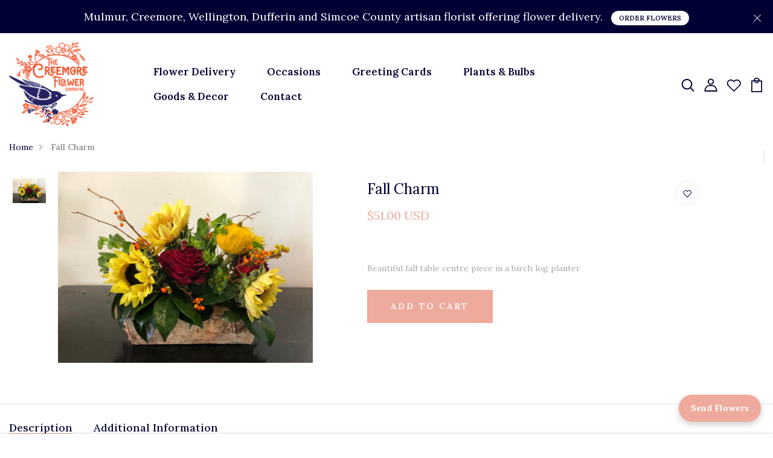

--- FILE ---
content_type: text/css
request_url: https://www.thecreemoreflowercompany.com/cdn/shop/t/2/assets/main.css?v=9807695165026986531750990820
body_size: 144
content:
:root{--color-primary: #ff9999;--color-primary-light: #ffb3b3;--color-accent: #f0532b;--color-bg-light: #f9f9f9;--color-footer-bg: #fff3f6}#header{padding:15px 0}#map{height:auto}#map iframe{width:100%}#shopify-section-16277208491544da49 .wrap-bread-crumb.breadcrumb_collection{display:none}#shopify-section-16212276229bf5a532{padding:0 80px}.footer_v1 .top-footer,.footer_v1 .copyright{background:var(--color-footer-bg)}.section-newsletter-v1 .newletter_email form .form-group input[type=date]{padding:0 25px;height:48px}.section-newsletter-v1 .newletter_email.special-dates form .form-group{width:50%;padding:0 5px 10px}.section-newsletter-v1 .newletter_email.special-dates form .btn{position:relative;top:20px;width:calc(50% - 9px);margin:0 auto;background-color:var(--color-primary)}.section-newsletter-v1 .newletter_email form .btn{background-color:var(--color-primary)}.section-newsletter-v1 .box-padding-style3 .box-style3{padding:50px 20px;background:#fff}.section-banner-v2{display:flex;flex-wrap:wrap;width:100%}.section-banner-v2 .banner-box{background:var(--color-bg-light);border:1px solid #ccc;padding:30px}.section-banner-v2 .banner-box.banner-left,.section-banner-v2 .banner-box.banner-right{flex:1 1 25%;position:relative}.section-banner-v2 .banner-box.banner-center{flex:1 1 50%;padding:0 15px}.section-banner-v2 .banner-box.banner-left ul,.section-banner-v2 .banner-box.banner-right ul{list-style:none;padding:0;margin:0;height:calc(100% - 102px);overflow-y:auto;width:100%;position:relative}.section-banner-v2 .banner-box.banner-right h3{margin:0;text-align:center;position:absolute;top:50%;left:50%;transform:translate(-50%,-50%);width:90%}.section-banner-v2 .banner-box.banner-right h3 span{display:block;font-size:18px;margin-top:20px}.section-banner-v2 .banner-box.banner-right form .form-group{width:100%;margin-bottom:20px}.section-banner-v2 .banner-box.banner-right form .form-group input{width:100%;border-radius:0}.section-banner-v2 .banner-box.banner-right form .btn{background:var(--color-primary);padding:0 50px;line-height:50px;display:table;margin:0 auto;border-radius:0}.section-banner-v2 .banner-box.banner-center img,.section-banner-v2 .banner-box.banner-center .box-img-banner video{width:100%;object-fit:contain}.section-product-v2 .nav-tabs.title-tab li .ds-prod-1{border:1px solid var(--color-accent);color:var(--color-accent)}.section-product-v2 .nav-tabs.title-tab li .ds-prod-1.active,.section-product-v2 .nav-tabs.title-tab li .ds-prod-1:hover{background-color:var(--color-accent)}.product-item-v1 .info-product .price-product .price{color:var(--color-accent)}.section-product-v2 .nav-tabs.title-tab{display:none}.page_aboutus_v1.page_contact .get_find .box_getin .box-email .btn-primary{background-color:var(--color-primary)}.page_aboutus_v1.page_contact .get_find .box_getin .box-email .btn-primary:hover,.page_aboutus_v1.page_contact .get_find .box_getin .box-email .btn-primary:focus,.page_aboutus_v1.page_contact .get_find .box_getin .box-email .btn-primary:active{background-color:var(--color-primary-light)}@media (max-width: 1399px){#shopify-section-16212276229bf5a532{padding:0 15px}}@media (max-width: 991px){.section-banner-v2 .banner-box{flex:1 1 100%;margin:20px 0}.section-banner-v2 .banner-box.banner-center{padding:0}.section-newsletter-v1 .newletter_email.special-dates form .form-group,.section-newsletter-v1 .newletter_email.special-dates form .btn{width:100%}}@media (max-width: 479px){.ets_cf_col_6{width:100%}}.teleflora img{max-width:180px;height:auto}
/*# sourceMappingURL=/cdn/shop/t/2/assets/main.css.map?v=9807695165026986531750990820 */


--- FILE ---
content_type: image/svg+xml
request_url: https://www.thecreemoreflowercompany.com/cdn/shop/t/2/assets/favicon.png?v=127813782808095557841740502283
body_size: 2243
content:
<?xml version="1.0" encoding="UTF-8"?>
<svg id="Layer_1" xmlns="http://www.w3.org/2000/svg" version="1.1" viewBox="0 0 576 576">
  <!-- Generator: Adobe Illustrator 29.0.0, SVG Export Plug-In . SVG Version: 2.1.0 Build 186)  -->
  <defs>
    <style>
      .st0 {
        fill: #f0542a;
      }
    </style>
  </defs>
  <path class="st0" d="M502.5,241.2c-24.1-33.6-69.6-27.7-81.8-28.5,0,0-77.1-42.2-99.9-53.2-1.7,7.4,2.8,11.6,5.3,16.5q-11.1,1.7-15.5,6.2c61.4,2.8,89.6,42.2,90.2,42.2,0,0,15.6.5,15.6.5-.4,0-1.2.6-1.5.8-.1,0-.2.2-.4.3-.3.2-.6.4-1,.5-.7.3-1.4.5-2.1.9-2.2,1.1-3.7,3.5-4,5.9-.2,2.5.7,5,2.3,6.9,1.3,1.5,2.9,2.4,4.7,3.3.6.3,1.2.7,1.8,1,.8.4,1.7.6,2.5.8-4.2.6-8.4,1.3-11.9,3.9-3.3,2.5-5.3,6.9-3.8,10.6,1.2,2.8,4,4.7,7,5.5,1.9.5,3.8.7,5.8.8-1.5,4.9-25.8,34.2-105.8,25.7-98.6-17.1-146.8-87.3-146.8-87.3,0,0,2.4,52.3,67.8,104.1,0,0,13.2,9.5,33,18.4-6.3-1.2-12.5-2.5-18.6-4.2-1.1-.3-2.1-.6-3.2-.9-40.5-11.5-60.5-28.5-60.5-28.5l-12.8,6.2c10,9.3,31.5,17.4,52.7,23.6,5.1,1.6,10.2,3.1,15.4,4.5,9.1,2.4,18.3,4.4,27.6,6.3,3.1.6,6.1,1.2,9.2,1.7,2.2.4,3.5.6,3.5.6,2.1.4,4.5.9,6,2.4.7.7,1.3,8.2-1.9,16.9-5.7,11-15.6,17.5-26,23.3-.8.5-1.5.6-2.2-.4-3.4-4.3-8.1-4.9-13.1-4.3-3.3.4-6.6,1.1-9.8,1.7-3.7.7-7.3.9-11-.8-6.6-3-13.4-2.7-19.9.8-1.1.6-2.5,1-2.5,2.6,0,1.4,1.1,1.9,2.1,2.6,2.1,1.3,4.4,2.1,7,2.9-2.6,2.5-5.2,4.8-7.5,7.2-1.7,1.9-1.3,3.1,1.2,3.5,2.5.3,5.1.3,7.8.5-1.3,1.1-2.4,1.9-3.4,2.9-1.2,1.2-3.1,2.4-2.4,4.2.8,2,3.2,1.3,4.9,1.3,1,0,2.1-.2,3.7-.3-1.8,2.2-3.4,3.9-4.8,5.7-.8,1-2.4,2.1-1.7,3.5.8,1.5,2.6,1.3,4.1,1.3,6.3-.1,11.8-2.3,16.4-6.5,6.7-6.1,14-10.9,23-12.9,3.9-.9,7.5-3.3,7.8-8,.1-2.5,1.4-3.5,3.3-4.5,7.1-3.7,13.6-8.2,19.1-14,4.6-4.8,8.4-10.4,10-16.9.9-3.7.8-7.5.7-11.3,0-.2,0-.4,0-.6.2-.4,22,1.1,23.7,2.2,1.8,1.1,3.7,2.2,5.5,3.4,3.9,2.6,7.7,5.4,11.4,8.3,2,1.5,3.9,3.1,5.8,4.7,1.1.9,1.2,1.7.6,3-1.4,2.8-2.8,5.6-3.7,8.6-3.4,10.4-2.5,20.3,3.2,29.7,1.7,2.8,2.5,2.8,4.3,0,4.7-7.2,6-15.1,4.8-23.4-.5-4-1.8-7.9-2.9-11.9,6.9,5.7,12.9,12.1,18.8,18.6,1.6,1.8,1.9,3.1.6,5.3-2.8,4.5-4.3,9.6-4.9,14.9-.8,6.9,1.1,13.2,5,18.9,1.1,1.6,2.2,2.2,3.2,0,3.6-7.4,6.4-15.1,4.6-23.6-.3-1.5-.5-3-.7-4.5,4.8,5.9,8.3,12.3,10.6,19.5,1.2,3.9,1.1,6.3-2.2,9.4-7.3,6.7-11.2,15.1-10.7,25.2.1,2.7,1.2,3,3.2,1.7,2.3-1.5,4.4-3.4,6.2-5.6,3.4-4.2,5.1-9.3,7-14.3,1.6,8.8,2.2,17.7,2.4,26.6.1,4.7.1,9.2-3.3,13-.8.9-1.3,2.2-1.8,3.4-3.2,7.2-4.2,14.6-1.5,22.2.7,2,1.7,2.7,3.4,1,1.7-1.6,3.6-3.1,5.1-4.9,5.8-6.9,8.5-14.6,4.5-23.2-1.5-3.3-2.3-6.5-2.2-10.2,0-4.7-.2-9.5-.4-15.2,1.8,3.3,3,5.7,4.5,8,3.8,6.2,8.4,11.6,15.3,14.7,2.3,1,3.4.5,3.5-2.1.2-7.4-2.1-13.7-7.8-18.7-4-3.5-8.7-5.4-13.8-6.7-1.3-.3-2.5-.5-2.6-2.3-.6-6.2-1.9-12.3-3.2-18.6.5.4.8.6,1,.8,5.8,8.3,14.4,11.4,23.9,13,3.4.5,4-.3,2.6-3.4-1.7-4-4.4-7.4-7.9-9.9-5.7-4.1-12.1-5.9-19-6.5-2-.2-3.1-.9-3.7-2.8-1.5-4.3-3.4-8.4-5.9-12.2-1.2-1.9-2.4-3.7-3.6-5.5,1.4.2,2.4.7,3.4,1.3,6.8,3.9,14.1,5.7,22,4.8,4.2-.5,4.6-1.3,2.2-5-3-4.5-7.4-7.1-12.5-8.5-6.2-1.7-12.5-1.8-18.8-1.1-2.1.2-3.3-.4-4.7-1.9-4.2-4.6-8.6-9-12.8-13.6-1.3-1.3-3-2.3-3.9-4.3,4.3,1.1,8.3,2.4,12.4,3.2,7.7,1.7,15.3,1.8,23-.2.9-.2,2-.4,2.4-1.4.4-1.3-11.1-9.5-16.8-11.6-9.1-3.4-17.9-3.1-26,2.9-1.7,1.3-2.7.9-4.1-.3-5.1-4.4-10.4-8.4-15.9-12.2,1,0,2,.1,3,.1h0c.6.1,1.2,0,1.8,0,3.4.1,6.8,0,10.3,0,10.5-.2,20.4-.9,29.6-2.1,15,4.9,28.7,12.8,41.6,22.7,7,5.3,13.3,11.8,19.4,18.1-4.2-.2-7.7,2.4-7.8,6.3,0,1.8.5,3.6,1.1,5.2.8,1.9.8,1.9-1.2,2.6-3.3,1.1-3.9,3.2-1.6,5.8,1.8,2,4,3.4,6.6,4.3,2.7.9,5.4,1,8.7,1-.9.7-1.4,1.1-2,1.6-2.8,2.2-5.3,4.5-7.1,7.6-2,3.5-.4,7.1,3.6,8.1,1.4.3,2.8.4,4.2.1.9-.2,1.5,0,1.6,1.1.2,1.2.7,2.3,1.3,3.2.9,1.3,2.1,1.7,3.5.9,1.8-.9,3.2-2.2,4.4-3.9,1.8-2.6,2.7-5.5,3.3-8.6.2-1.2.5-2.3.7-3.8.6,1.8,1,3.3,1.6,4.8.6,1.7,1.3,3.3,2.3,4.8.5.8,1.1,1.7,1.8,2.3.2.1.4.2.6.3.3.2.5.4.8.6,1.1.8,2.5,1.3,3.9,1.4.3,0,.6,0,.9,0,.8,0,1.5-.3,2.3-.4.6,0,1-.5,1.3-1,.8-1.1,1.2-2.4,1.5-3.7.4-1.8.8-3.8,2.1-5.1,1.4-1.4,3.7-2,4.5-3.8.7-1.4.2-3.1-.8-4.4-.6-.8-1.4-1.4-2.3-1.9-.4-.3-.9-.5-1.2-.8-.5-.4-.9-.7-1.6-1,2.8-.7,5.1-1.4,7.3-2.6,1.3-.7,2.7-1.7,3.4-3,.2-.5.1-1.2,0-1.7,0-1.1-.4-2.2-.8-3.3-.3-.9-1-1.7-1.6-2.4-1.2-1.6-2.5-3.2-2.8-5.2-.2-1.5-1.1-2.4-2.4-3-2.3-.9-4.5-.4-6.7.4-2.1.7-3.8,2-5.9,3.3.3-.8.5-1.4.7-2,.9-2.6,1.4-5.2.8-7.9-1-4.4-6.2-6.1-9.5-3-1.1,1.1-1.8,1-3.1.4-5-2.4-7.6-.5-7.3,4.9,0,0,0,.1,0,.2,0,1.9.5,3.8,1,5.8-.7-.6-1.3-1.4-1.9-2.2-3-3.6-6.3-7-9.6-10.3-1.7-1.6-3.4-3.2-5.1-4.8-3.4-3.1-7-6.1-11-9.6,4.2.3,6.5,2.8,9.4,4.1,4.4,2.1,7,1,8.2-3.6.7-2.6,2.1-4.1,4.8-4.5,2.7-.4,5.3-.7,8-1.2,3.2-.6,4.2-1.9,3.1-4.9-.7-2.1.2-3.1,1.9-3.7,1.1-.4,2.3-.7,3.4-.8,3.2-.1,5-1.9,6.4-4.6,2.9-5.6,5.5-11.4,9.5-16.4.6-.7,1-1.4.7-2.3-.5-1.1-1.5-1.2-2.5-1.1-3,.3-6-.3-9-.8-6.9-1.2-6.9-1.3-10.1,4.8-.7,1.3-1.3,2.1-3,1.5-5.5-1.8-5.6-1.8-8.2,3.5-.7,1.5-1.4,1.8-3,1.3-4.2-1.4-7.3-.2-9.6,3.5-.8,1.3-1.4,2.7-1.8,4.1-1.6,6.4-5.1,11.4-9.9,15.9-2.1,1.9-3.3,2-5.6.4-8.7-6-17.8-11.1-27.4-15,60.3-10,89.4-38.3,89.4-38.3h0c5.2-2.9,10.2-5.8,15.1-9.1,6.6-4.5,13.3-9.4,18.2-15.6,2.4-3,4.4-6.2,6-9.5.5-1.1,1-2.3,1.5-3.5.2-.6,48.4-12.7,48.4-12.7,0,0-50.1-7.9-50.8-8.7ZM215.8,270.4c-1.1-.8-2-1.8-3-2.7-.3-.3-.9-2.4-.7-2.9.4-.8,1-1,1.6-.9.5,0,.9.3,1.4.5,2.4,1.1,4.6,2.6,6.6,4.3,1.1,1,2.1,2.1,3,3.2.4.6.9,1.1,1.3,1.7.1.2.8,1.5,1,1.5-2.4-.2-8.9-3-11.2-4.7ZM243.6,299.5c-1.7.2-3.4,0-4.9-.6-1-.4-1.9-.9-2.7-1.5-.5-.4-.9-.8-1.3-1.2-.4-.5-.7-1-1.1-1.5-.4-.5-.4-1.2-.4-1.7,0-.4,0-.8.2-1.1.2-.4.7-.6,1.2-.6.5,0,3.1,1.5,4,1.9,1.8.8,3.6,1.7,5.1,3.1.8.8,1.5,1.7,2,2.8,0,.2-1.9.5-2.1.5ZM260.6,287.5c-2.3.3-4.6.4-6.9.3-2.2-.2-4.4-.6-6.4-1.5-1-.5-2-1-3-1.7-.5-.3-1-.7-1.4-1.1-.2-.2-.4-.3-.5-.7,0-.3-.2-.6,0-1,0-.1,0-.2.2-.3.3-.4.8-.7,1.4-.8.5-.1,1,0,1.5,0,.6,0,1.3.2,1.9.4,1.1.3,2.1.6,3.2.9,2,.6,3.9,1.4,5.8,2.4.9.5,1.8,1,2.6,1.5.4.3.8.6,1.3.9.2.1.4.3.5.4,0,0,.3.3.4.3-.1,0-.3,0-.4,0ZM204.5,380.3c1.2-2.4,3.1-2.3,4.7-2.2,1.7,0,3.5.3,5,1,6.2,2.9,12.5,2.3,18.9.7,3-.8,6.1-1.3,9.2-.6,1.6.4,3.3.7,3.9,3.3-5.6-3.1-10.7-.5-15.8.7-5.5,1.3-10.8,1.3-16-1.2-3-1.5-6.1-2.5-9.9-1.7ZM240.9,385.5c-8.8,5.4-19.8,5.1-27.7,12.3-.5-2.3.8-3.3,1.8-4.2,2.9-2.7,6.4-4.3,10.2-5.3,4-1.1,8.1-2.2,12.1-3.2,1-.3,2.2-1,3.6.3ZM249.1,387.8c-3.1,3.2-6.9,5.2-11,6.4-5.9,1.7-10.9,4.8-15.4,8.9-1.6,1.5-3.6,2.6-5.6,3.8-1.3.8-2.8,1.3-5.5.9,9.6-5.1,15.2-14.5,25.7-16.5,2.9-.5,5.4-2.1,8-3.4,2.7-1.4,4.5-3.5,5.7-6.4,1,2.6-.3,4.5-1.9,6.2ZM368.6,445.9c.3-8.3,4-14.9,9.9-20.4-2.5,7.2-6.6,13.6-9.9,20.4ZM372.9,385.1c3-.9,18,1.1,20.5,5.7-7.1-1.4-13.7-2.7-20.2-4-.5,0-1.2-.2-1.1-.9,0-.3.5-.7.8-.8ZM363.9,391.1c-.8,8.4-3.2,16.8-1.9,25.4-4.4-5.1-3.3-19.4,1.9-25.4ZM374.4,360.5c-8.2-1.2-16.1-4.3-25.5-3.5,5-4.3,20.3-2,25.5,3.5ZM415.2,352.4c4.6-1.8,5.2-6.2,6.3-10.2.2-.6.3-1.3.5-1.9.8-1.6.3-4.7,2.5-4.5,1.3.1.4,3.2.2,5-.3,2.2-.9,4.4-1.5,7,4.7-2.4,9.3-4.1,11-9.4.7-2.5,1.7-4.9,2.6-7.3.3-.7.2-2.1,1.3-1.8.9.2.7,1.4.8,2.2.2,2.5-.8,4.8-1.7,7.5,7-2.7,7.2-9.9,10.8-15,1.6,2.6.2,4.8-.1,7.5,3.1-2.7,6-5.1,8.9-7.5.2.2.4.4.6.6-3.4,4.8-8,8.4-12.5,12.5,2,.9,4.7.2,6.2,2.8-5.8,1-12.1-.3-16.4,5.1,1,.7,2.1,1.5,3.1,2.3.5.4,1,1,.6,1.6-.5.8-1.1.3-1.7,0-3.8-1.5-7.3-1.5-10.9.9-2.8,1.9-5.9,3.7-9.3,4.3-.7.1-1.6.5-2-.4-.3-.7.3-1.3.9-1.5ZM465.5,256.7c-.4,1.8-1.2,3.5-2.8,4.6-.8.6-1.8,1-2.9,1.2-.4,0-.8,0-1.2,0-.1,0-.2,0-.3,0-1,0-2-.1-2.9-.5-.8-.4-1.6-.9-2.2-1.6-1.2-1.3-1.9-3-2-4.7,0-.8,0-1.5.5-2.2.5-.8.8-1.7,1.5-2.4,1.3-1.5,3.2-2.1,5.2-2,2.6,0,5,1.2,6.2,3.6.3.6.5,1.3.7,1.9.2.6.4,1.5.3,2.1Z"/>
  <path class="st0" d="M297.8,266.7c-1.9,2.5-1.9,6.4.6,8.3,21.8,10.6,61.5,6.4,72.5,3.1,25.7-7.6,34.4-32.9,18.5-52.9-8.6-10.8-19.5-19.4-33.2-23.8-8.8-2.9-17.8-5.7-27.1-6.7-4.8-.5-9.7-.5-14.4.2-2.8.4-6.1.8-8.6,2.2-2.4,1.3-3.1,4.5-2.1,6.8,1.1,2.6,3.7,4.4,6.4,5.7,2.7,1.3,5.6,2.2,8,3.9-5.1.2-10.8.7-14.3,4.2-2.9,2.9-3.5,7.4-2.1,11.2s4.4,6.9,7.8,9.2c-.4-.3-2-.1-2.5-.1-1.4,0-2.7,0-4.1.1-1.9.2-3.5.7-5.2,1.5-.5.2-1.1.4-1.7.6-1.3.6-2.1,2.2-2.6,3.4-1.2,3.1-.7,6.6.9,9.5,2.4,4.2,6.8,7,11.4,9.2-3.2.6-6.4,1.9-8.3,4.4Z"/>
  <path class="st0" d="M237.4,171.2S100.1,100.6,42.4,76.5c-7.8-3.3-8.4.2-9,5.6-.6,5,73.1,55,116.4,74.3,5.6,2.5,87.6,14.8,87.6,14.8Z"/>
  <path class="st0" d="M204.1,132.5c28.2,12.8,57,24.6,83.6,40.5,7.5,4.5,15.8,11.1,24.4-1.7-51.8-22.1-102.5-46.4-157.5-64.5,0,15.1,32.8,18.1,49.4,25.7Z"/>
  <path class="st0" d="M303,151.2c-28.6-11.7-57.6-21.5-87.3-30-1.4-.4-4.1-.1-5.9,2.3,35.7,13.5,70.6,27.9,105.3,44.5.1-9.2-4.2-13.6-12.1-16.8Z"/>
  <path class="st0" d="M225,156.4c3.7,1.2,19,13.7,23.6,14.4,10.8,1.7,30,5.8,40.7,7.9-50.4-30.7-88-44.6-120.1-55.2-1.3,6.1,18.4,21,55.8,32.9Z"/>
  <path class="st0" d="M292.3,277c-16.9-13.2-3.4-24.2-3.4-24.2-11.1-18.9,5.8-23.3,5.8-23.3-6.8-15.6,4.1-19.2,4.1-19.2-11.1-18.2,9.3-19.8,9.3-19.8l-128.3-22.4c-26.7-5.2-58.8-6.2-58.8-6.2,5,24.3,49,36.7,49,36.7,31.8,49.4,122.4,78.5,122.4,78.5Z"/>
</svg>

--- FILE ---
content_type: text/javascript
request_url: https://www.thecreemoreflowercompany.com/cdn/shop/t/2/assets/zify-gallery.js?v=97571442494412097631640648997
body_size: 190301
content:
if(typeof jQuery>"u"||typeof jQuery.fn.on>"u"){/*! jQuery v3.4.1 | (c) JS Foundation and other contributors | jquery.org/license */(function(e,t){"use strict";typeof module=="object"&&typeof module.exports=="object"?module.exports=e.document?t(e,!0):function(e2){if(!e2.document)throw new Error("jQuery requires a window with a document");return t(e2)}:t(e)})(typeof window<"u"?window:this,function(C,e){"use strict";var t=[],E=C.document,r=Object.getPrototypeOf,s=t.slice,g=t.concat,u=t.push,i=t.indexOf,n={},o=n.toString,v=n.hasOwnProperty,a2=v.toString,l=a2.call(Object),y2={},m=function(e2){return typeof e2=="function"&&typeof e2.nodeType!="number"},x=function(e2){return e2!=null&&e2===e2.window},c={type:!0,src:!0,nonce:!0,noModule:!0};function b(e2,t2,n2){var r2,i2,o2=(n2=n2||E).createElement("script");if(o2.text=e2,t2)for(r2 in c)(i2=t2[r2]||t2.getAttribute&&t2.getAttribute(r2))&&o2.setAttribute(r2,i2);n2.head.appendChild(o2).parentNode.removeChild(o2)}function w(e2){return e2==null?e2+"":typeof e2=="object"||typeof e2=="function"?n[o.call(e2)]||"object":typeof e2}var f="3.4.1",k=function(e2,t2){return new k.fn.init(e2,t2)},p=/^[\s\uFEFF\xA0]+|[\s\uFEFF\xA0]+$/g;function d(e2){var t2=!!e2&&"length"in e2&&e2.length,n2=w(e2);return!m(e2)&&!x(e2)&&(n2==="array"||t2===0||typeof t2=="number"&&0<t2&&t2-1 in e2)}k.fn=k.prototype={jquery:f,constructor:k,length:0,toArray:function(){return s.call(this)},get:function(e2){return e2==null?s.call(this):e2<0?this[e2+this.length]:this[e2]},pushStack:function(e2){var t2=k.merge(this.constructor(),e2);return t2.prevObject=this,t2},each:function(e2){return k.each(this,e2)},map:function(n2){return this.pushStack(k.map(this,function(e2,t2){return n2.call(e2,t2,e2)}))},slice:function(){return this.pushStack(s.apply(this,arguments))},first:function(){return this.eq(0)},last:function(){return this.eq(-1)},eq:function(e2){var t2=this.length,n2=+e2+(e2<0?t2:0);return this.pushStack(0<=n2&&n2<t2?[this[n2]]:[])},end:function(){return this.prevObject||this.constructor()},push:u,sort:t.sort,splice:t.splice},k.extend=k.fn.extend=function(){var e2,t2,n2,r2,i2,o2,a3=arguments[0]||{},s2=1,u2=arguments.length,l2=!1;for(typeof a3=="boolean"&&(l2=a3,a3=arguments[s2]||{},s2++),typeof a3=="object"||m(a3)||(a3={}),s2===u2&&(a3=this,s2--);s2<u2;s2++)if((e2=arguments[s2])!=null)for(t2 in e2)r2=e2[t2],t2!=="__proto__"&&a3!==r2&&(l2&&r2&&(k.isPlainObject(r2)||(i2=Array.isArray(r2)))?(n2=a3[t2],o2=i2&&!Array.isArray(n2)?[]:i2||k.isPlainObject(n2)?n2:{},i2=!1,a3[t2]=k.extend(l2,o2,r2)):r2!==void 0&&(a3[t2]=r2));return a3},k.extend({expando:"jQuery"+(f+Math.random()).replace(/\D/g,""),isReady:!0,error:function(e2){throw new Error(e2)},noop:function(){},isPlainObject:function(e2){var t2,n2;return!(!e2||o.call(e2)!=="[object Object]")&&(!(t2=r(e2))||typeof(n2=v.call(t2,"constructor")&&t2.constructor)=="function"&&a2.call(n2)===l)},isEmptyObject:function(e2){var t2;for(t2 in e2)return!1;return!0},globalEval:function(e2,t2){b(e2,{nonce:t2&&t2.nonce})},each:function(e2,t2){var n2,r2=0;if(d(e2))for(n2=e2.length;r2<n2&&t2.call(e2[r2],r2,e2[r2])!==!1;r2++);else for(r2 in e2)if(t2.call(e2[r2],r2,e2[r2])===!1)break;return e2},trim:function(e2){return e2==null?"":(e2+"").replace(p,"")},makeArray:function(e2,t2){var n2=t2||[];return e2!=null&&(d(Object(e2))?k.merge(n2,typeof e2=="string"?[e2]:e2):u.call(n2,e2)),n2},inArray:function(e2,t2,n2){return t2==null?-1:i.call(t2,e2,n2)},merge:function(e2,t2){for(var n2=+t2.length,r2=0,i2=e2.length;r2<n2;r2++)e2[i2++]=t2[r2];return e2.length=i2,e2},grep:function(e2,t2,n2){for(var r2=[],i2=0,o2=e2.length,a3=!n2;i2<o2;i2++)!t2(e2[i2],i2)!==a3&&r2.push(e2[i2]);return r2},map:function(e2,t2,n2){var r2,i2,o2=0,a3=[];if(d(e2))for(r2=e2.length;o2<r2;o2++)(i2=t2(e2[o2],o2,n2))!=null&&a3.push(i2);else for(o2 in e2)(i2=t2(e2[o2],o2,n2))!=null&&a3.push(i2);return g.apply([],a3)},guid:1,support:y2}),typeof Symbol=="function"&&(k.fn[Symbol.iterator]=t[Symbol.iterator]),k.each("Boolean Number String Function Array Date RegExp Object Error Symbol".split(" "),function(e2,t2){n["[object "+t2+"]"]=t2.toLowerCase()});var h=function(n2){var e2,d2,b2,o2,i2,h2,f2,g2,w2,u2,l2,T2,C2,a3,E2,v2,s2,c2,y3,k2="sizzle"+1*new Date,m2=n2.document,S2=0,r2=0,p2=ue2(),x2=ue2(),N2=ue2(),A2=ue2(),D2=function(e3,t3){return e3===t3&&(l2=!0),0},j2={}.hasOwnProperty,t2=[],q2=t2.pop,L2=t2.push,H2=t2.push,O2=t2.slice,P2=function(e3,t3){for(var n3=0,r3=e3.length;n3<r3;n3++)if(e3[n3]===t3)return n3;return-1},R2="checked|selected|async|autofocus|autoplay|controls|defer|disabled|hidden|ismap|loop|multiple|open|readonly|required|scoped",M2="[\\x20\\t\\r\\n\\f]",I2="(?:\\\\.|[\\w-]|[^\0-\\xa0])+",W2="\\["+M2+"*("+I2+")(?:"+M2+"*([*^$|!~]?=)"+M2+`*(?:'((?:\\\\.|[^\\\\'])*)'|"((?:\\\\.|[^\\\\"])*)"|(`+I2+"))|)"+M2+"*\\]",$3=":("+I2+`)(?:\\((('((?:\\\\.|[^\\\\'])*)'|"((?:\\\\.|[^\\\\"])*)")|((?:\\\\.|[^\\\\()[\\]]|`+W2+")*)|.*)\\)|)",F2=new RegExp(M2+"+","g"),B2=new RegExp("^"+M2+"+|((?:^|[^\\\\])(?:\\\\.)*)"+M2+"+$","g"),_2=new RegExp("^"+M2+"*,"+M2+"*"),z2=new RegExp("^"+M2+"*([>+~]|"+M2+")"+M2+"*"),U2=new RegExp(M2+"|>"),X2=new RegExp($3),V2=new RegExp("^"+I2+"$"),G2={ID:new RegExp("^#("+I2+")"),CLASS:new RegExp("^\\.("+I2+")"),TAG:new RegExp("^("+I2+"|[*])"),ATTR:new RegExp("^"+W2),PSEUDO:new RegExp("^"+$3),CHILD:new RegExp("^:(only|first|last|nth|nth-last)-(child|of-type)(?:\\("+M2+"*(even|odd|(([+-]|)(\\d*)n|)"+M2+"*(?:([+-]|)"+M2+"*(\\d+)|))"+M2+"*\\)|)","i"),bool:new RegExp("^(?:"+R2+")$","i"),needsContext:new RegExp("^"+M2+"*[>+~]|:(even|odd|eq|gt|lt|nth|first|last)(?:\\("+M2+"*((?:-\\d)?\\d*)"+M2+"*\\)|)(?=[^-]|$)","i")},Y2=/HTML$/i,Q2=/^(?:input|select|textarea|button)$/i,J2=/^h\d$/i,K2=/^[^{]+\{\s*\[native \w/,Z2=/^(?:#([\w-]+)|(\w+)|\.([\w-]+))$/,ee2=/[+~]/,te2=new RegExp("\\\\([\\da-f]{1,6}"+M2+"?|("+M2+")|.)","ig"),ne2=function(e3,t3,n3){var r3="0x"+t3-65536;return r3!=r3||n3?t3:r3<0?String.fromCharCode(r3+65536):String.fromCharCode(r3>>10|55296,1023&r3|56320)},re2=/([\0-\x1f\x7f]|^-?\d)|^-$|[^\0-\x1f\x7f-\uFFFF\w-]/g,ie2=function(e3,t3){return t3?e3==="\0"?"\uFFFD":e3.slice(0,-1)+"\\"+e3.charCodeAt(e3.length-1).toString(16)+" ":"\\"+e3},oe2=function(){T2()},ae2=be2(function(e3){return e3.disabled===!0&&e3.nodeName.toLowerCase()==="fieldset"},{dir:"parentNode",next:"legend"});try{H2.apply(t2=O2.call(m2.childNodes),m2.childNodes),t2[m2.childNodes.length].nodeType}catch{H2={apply:t2.length?function(e4,t3){L2.apply(e4,O2.call(t3))}:function(e4,t3){for(var n3=e4.length,r3=0;e4[n3++]=t3[r3++];);e4.length=n3-1}}}function se2(t3,e3,n3,r3){var i3,o3,a4,s3,u3,l3,c3,f3=e3&&e3.ownerDocument,p3=e3?e3.nodeType:9;if(n3=n3||[],typeof t3!="string"||!t3||p3!==1&&p3!==9&&p3!==11)return n3;if(!r3&&((e3?e3.ownerDocument||e3:m2)!==C2&&T2(e3),e3=e3||C2,E2)){if(p3!==11&&(u3=Z2.exec(t3)))if(i3=u3[1]){if(p3===9){if(!(a4=e3.getElementById(i3)))return n3;if(a4.id===i3)return n3.push(a4),n3}else if(f3&&(a4=f3.getElementById(i3))&&y3(e3,a4)&&a4.id===i3)return n3.push(a4),n3}else{if(u3[2])return H2.apply(n3,e3.getElementsByTagName(t3)),n3;if((i3=u3[3])&&d2.getElementsByClassName&&e3.getElementsByClassName)return H2.apply(n3,e3.getElementsByClassName(i3)),n3}if(d2.qsa&&!A2[t3+" "]&&(!v2||!v2.test(t3))&&(p3!==1||e3.nodeName.toLowerCase()!=="object")){if(c3=t3,f3=e3,p3===1&&U2.test(t3)){for((s3=e3.getAttribute("id"))?s3=s3.replace(re2,ie2):e3.setAttribute("id",s3=k2),o3=(l3=h2(t3)).length;o3--;)l3[o3]="#"+s3+" "+xe2(l3[o3]);c3=l3.join(","),f3=ee2.test(t3)&&ye2(e3.parentNode)||e3}try{return H2.apply(n3,f3.querySelectorAll(c3)),n3}catch{A2(t3,!0)}finally{s3===k2&&e3.removeAttribute("id")}}}return g2(t3.replace(B2,"$1"),e3,n3,r3)}function ue2(){var r3=[];return function e3(t3,n3){return r3.push(t3+" ")>b2.cacheLength&&delete e3[r3.shift()],e3[t3+" "]=n3}}function le2(e3){return e3[k2]=!0,e3}function ce2(e3){var t3=C2.createElement("fieldset");try{return!!e3(t3)}catch{return!1}finally{t3.parentNode&&t3.parentNode.removeChild(t3),t3=null}}function fe2(e3,t3){for(var n3=e3.split("|"),r3=n3.length;r3--;)b2.attrHandle[n3[r3]]=t3}function pe2(e3,t3){var n3=t3&&e3,r3=n3&&e3.nodeType===1&&t3.nodeType===1&&e3.sourceIndex-t3.sourceIndex;if(r3)return r3;if(n3){for(;n3=n3.nextSibling;)if(n3===t3)return-1}return e3?1:-1}function de2(t3){return function(e3){return e3.nodeName.toLowerCase()==="input"&&e3.type===t3}}function he2(n3){return function(e3){var t3=e3.nodeName.toLowerCase();return(t3==="input"||t3==="button")&&e3.type===n3}}function ge2(t3){return function(e3){return"form"in e3?e3.parentNode&&e3.disabled===!1?"label"in e3?"label"in e3.parentNode?e3.parentNode.disabled===t3:e3.disabled===t3:e3.isDisabled===t3||e3.isDisabled!==!t3&&ae2(e3)===t3:e3.disabled===t3:"label"in e3&&e3.disabled===t3}}function ve2(a4){return le2(function(o3){return o3=+o3,le2(function(e3,t3){for(var n3,r3=a4([],e3.length,o3),i3=r3.length;i3--;)e3[n3=r3[i3]]&&(e3[n3]=!(t3[n3]=e3[n3]))})})}function ye2(e3){return e3&&typeof e3.getElementsByTagName<"u"&&e3}for(e2 in d2=se2.support={},i2=se2.isXML=function(e3){var t3=e3.namespaceURI,n3=(e3.ownerDocument||e3).documentElement;return!Y2.test(t3||n3&&n3.nodeName||"HTML")},T2=se2.setDocument=function(e3){var t3,n3,r3=e3?e3.ownerDocument||e3:m2;return r3!==C2&&r3.nodeType===9&&r3.documentElement&&(a3=(C2=r3).documentElement,E2=!i2(C2),m2!==C2&&(n3=C2.defaultView)&&n3.top!==n3&&(n3.addEventListener?n3.addEventListener("unload",oe2,!1):n3.attachEvent&&n3.attachEvent("onunload",oe2)),d2.attributes=ce2(function(e4){return e4.className="i",!e4.getAttribute("className")}),d2.getElementsByTagName=ce2(function(e4){return e4.appendChild(C2.createComment("")),!e4.getElementsByTagName("*").length}),d2.getElementsByClassName=K2.test(C2.getElementsByClassName),d2.getById=ce2(function(e4){return a3.appendChild(e4).id=k2,!C2.getElementsByName||!C2.getElementsByName(k2).length}),d2.getById?(b2.filter.ID=function(e4){var t4=e4.replace(te2,ne2);return function(e5){return e5.getAttribute("id")===t4}},b2.find.ID=function(e4,t4){if(typeof t4.getElementById<"u"&&E2){var n4=t4.getElementById(e4);return n4?[n4]:[]}}):(b2.filter.ID=function(e4){var n4=e4.replace(te2,ne2);return function(e5){var t4=typeof e5.getAttributeNode<"u"&&e5.getAttributeNode("id");return t4&&t4.value===n4}},b2.find.ID=function(e4,t4){if(typeof t4.getElementById<"u"&&E2){var n4,r4,i3,o3=t4.getElementById(e4);if(o3){if((n4=o3.getAttributeNode("id"))&&n4.value===e4)return[o3];for(i3=t4.getElementsByName(e4),r4=0;o3=i3[r4++];)if((n4=o3.getAttributeNode("id"))&&n4.value===e4)return[o3]}return[]}}),b2.find.TAG=d2.getElementsByTagName?function(e4,t4){return typeof t4.getElementsByTagName<"u"?t4.getElementsByTagName(e4):d2.qsa?t4.querySelectorAll(e4):void 0}:function(e4,t4){var n4,r4=[],i3=0,o3=t4.getElementsByTagName(e4);if(e4==="*"){for(;n4=o3[i3++];)n4.nodeType===1&&r4.push(n4);return r4}return o3},b2.find.CLASS=d2.getElementsByClassName&&function(e4,t4){if(typeof t4.getElementsByClassName<"u"&&E2)return t4.getElementsByClassName(e4)},s2=[],v2=[],(d2.qsa=K2.test(C2.querySelectorAll))&&(ce2(function(e4){a3.appendChild(e4).innerHTML="<a id='"+k2+"'></a><select id='"+k2+"-\r\\' msallowcapture=''><option selected=''></option></select>",e4.querySelectorAll("[msallowcapture^='']").length&&v2.push("[*^$]="+M2+`*(?:''|"")`),e4.querySelectorAll("[selected]").length||v2.push("\\["+M2+"*(?:value|"+R2+")"),e4.querySelectorAll("[id~="+k2+"-]").length||v2.push("~="),e4.querySelectorAll(":checked").length||v2.push(":checked"),e4.querySelectorAll("a#"+k2+"+*").length||v2.push(".#.+[+~]")}),ce2(function(e4){e4.innerHTML="<a href='' disabled='disabled'></a><select disabled='disabled'><option/></select>";var t4=C2.createElement("input");t4.setAttribute("type","hidden"),e4.appendChild(t4).setAttribute("name","D"),e4.querySelectorAll("[name=d]").length&&v2.push("name"+M2+"*[*^$|!~]?="),e4.querySelectorAll(":enabled").length!==2&&v2.push(":enabled",":disabled"),a3.appendChild(e4).disabled=!0,e4.querySelectorAll(":disabled").length!==2&&v2.push(":enabled",":disabled"),e4.querySelectorAll("*,:x"),v2.push(",.*:")})),(d2.matchesSelector=K2.test(c2=a3.matches||a3.webkitMatchesSelector||a3.mozMatchesSelector||a3.oMatchesSelector||a3.msMatchesSelector))&&ce2(function(e4){d2.disconnectedMatch=c2.call(e4,"*"),c2.call(e4,"[s!='']:x"),s2.push("!=",$3)}),v2=v2.length&&new RegExp(v2.join("|")),s2=s2.length&&new RegExp(s2.join("|")),t3=K2.test(a3.compareDocumentPosition),y3=t3||K2.test(a3.contains)?function(e4,t4){var n4=e4.nodeType===9?e4.documentElement:e4,r4=t4&&t4.parentNode;return e4===r4||!(!r4||r4.nodeType!==1||!(n4.contains?n4.contains(r4):e4.compareDocumentPosition&&16&e4.compareDocumentPosition(r4)))}:function(e4,t4){if(t4){for(;t4=t4.parentNode;)if(t4===e4)return!0}return!1},D2=t3?function(e4,t4){if(e4===t4)return l2=!0,0;var n4=!e4.compareDocumentPosition-!t4.compareDocumentPosition;return n4||(1&(n4=(e4.ownerDocument||e4)===(t4.ownerDocument||t4)?e4.compareDocumentPosition(t4):1)||!d2.sortDetached&&t4.compareDocumentPosition(e4)===n4?e4===C2||e4.ownerDocument===m2&&y3(m2,e4)?-1:t4===C2||t4.ownerDocument===m2&&y3(m2,t4)?1:u2?P2(u2,e4)-P2(u2,t4):0:4&n4?-1:1)}:function(e4,t4){if(e4===t4)return l2=!0,0;var n4,r4=0,i3=e4.parentNode,o3=t4.parentNode,a4=[e4],s3=[t4];if(!i3||!o3)return e4===C2?-1:t4===C2?1:i3?-1:o3?1:u2?P2(u2,e4)-P2(u2,t4):0;if(i3===o3)return pe2(e4,t4);for(n4=e4;n4=n4.parentNode;)a4.unshift(n4);for(n4=t4;n4=n4.parentNode;)s3.unshift(n4);for(;a4[r4]===s3[r4];)r4++;return r4?pe2(a4[r4],s3[r4]):a4[r4]===m2?-1:s3[r4]===m2?1:0}),C2},se2.matches=function(e3,t3){return se2(e3,null,null,t3)},se2.matchesSelector=function(e3,t3){if((e3.ownerDocument||e3)!==C2&&T2(e3),d2.matchesSelector&&E2&&!A2[t3+" "]&&(!s2||!s2.test(t3))&&(!v2||!v2.test(t3)))try{var n3=c2.call(e3,t3);if(n3||d2.disconnectedMatch||e3.document&&e3.document.nodeType!==11)return n3}catch{A2(t3,!0)}return 0<se2(t3,C2,null,[e3]).length},se2.contains=function(e3,t3){return(e3.ownerDocument||e3)!==C2&&T2(e3),y3(e3,t3)},se2.attr=function(e3,t3){(e3.ownerDocument||e3)!==C2&&T2(e3);var n3=b2.attrHandle[t3.toLowerCase()],r3=n3&&j2.call(b2.attrHandle,t3.toLowerCase())?n3(e3,t3,!E2):void 0;return r3!==void 0?r3:d2.attributes||!E2?e3.getAttribute(t3):(r3=e3.getAttributeNode(t3))&&r3.specified?r3.value:null},se2.escape=function(e3){return(e3+"").replace(re2,ie2)},se2.error=function(e3){throw new Error("Syntax error, unrecognized expression: "+e3)},se2.uniqueSort=function(e3){var t3,n3=[],r3=0,i3=0;if(l2=!d2.detectDuplicates,u2=!d2.sortStable&&e3.slice(0),e3.sort(D2),l2){for(;t3=e3[i3++];)t3===e3[i3]&&(r3=n3.push(i3));for(;r3--;)e3.splice(n3[r3],1)}return u2=null,e3},o2=se2.getText=function(e3){var t3,n3="",r3=0,i3=e3.nodeType;if(i3){if(i3===1||i3===9||i3===11){if(typeof e3.textContent=="string")return e3.textContent;for(e3=e3.firstChild;e3;e3=e3.nextSibling)n3+=o2(e3)}else if(i3===3||i3===4)return e3.nodeValue}else for(;t3=e3[r3++];)n3+=o2(t3);return n3},(b2=se2.selectors={cacheLength:50,createPseudo:le2,match:G2,attrHandle:{},find:{},relative:{">":{dir:"parentNode",first:!0}," ":{dir:"parentNode"},"+":{dir:"previousSibling",first:!0},"~":{dir:"previousSibling"}},preFilter:{ATTR:function(e3){return e3[1]=e3[1].replace(te2,ne2),e3[3]=(e3[3]||e3[4]||e3[5]||"").replace(te2,ne2),e3[2]==="~="&&(e3[3]=" "+e3[3]+" "),e3.slice(0,4)},CHILD:function(e3){return e3[1]=e3[1].toLowerCase(),e3[1].slice(0,3)==="nth"?(e3[3]||se2.error(e3[0]),e3[4]=+(e3[4]?e3[5]+(e3[6]||1):2*(e3[3]==="even"||e3[3]==="odd")),e3[5]=+(e3[7]+e3[8]||e3[3]==="odd")):e3[3]&&se2.error(e3[0]),e3},PSEUDO:function(e3){var t3,n3=!e3[6]&&e3[2];return G2.CHILD.test(e3[0])?null:(e3[3]?e3[2]=e3[4]||e3[5]||"":n3&&X2.test(n3)&&(t3=h2(n3,!0))&&(t3=n3.indexOf(")",n3.length-t3)-n3.length)&&(e3[0]=e3[0].slice(0,t3),e3[2]=n3.slice(0,t3)),e3.slice(0,3))}},filter:{TAG:function(e3){var t3=e3.replace(te2,ne2).toLowerCase();return e3==="*"?function(){return!0}:function(e4){return e4.nodeName&&e4.nodeName.toLowerCase()===t3}},CLASS:function(e3){var t3=p2[e3+" "];return t3||(t3=new RegExp("(^|"+M2+")"+e3+"("+M2+"|$)"))&&p2(e3,function(e4){return t3.test(typeof e4.className=="string"&&e4.className||typeof e4.getAttribute<"u"&&e4.getAttribute("class")||"")})},ATTR:function(n3,r3,i3){return function(e3){var t3=se2.attr(e3,n3);return t3==null?r3==="!=":!r3||(t3+="",r3==="="?t3===i3:r3==="!="?t3!==i3:r3==="^="?i3&&t3.indexOf(i3)===0:r3==="*="?i3&&-1<t3.indexOf(i3):r3==="$="?i3&&t3.slice(-i3.length)===i3:r3==="~="?-1<(" "+t3.replace(F2," ")+" ").indexOf(i3):r3==="|="&&(t3===i3||t3.slice(0,i3.length+1)===i3+"-"))}},CHILD:function(h3,e3,t3,g3,v3){var y4=h3.slice(0,3)!=="nth",m3=h3.slice(-4)!=="last",x3=e3==="of-type";return g3===1&&v3===0?function(e4){return!!e4.parentNode}:function(e4,t4,n3){var r3,i3,o3,a4,s3,u3,l3=y4!==m3?"nextSibling":"previousSibling",c3=e4.parentNode,f3=x3&&e4.nodeName.toLowerCase(),p3=!n3&&!x3,d3=!1;if(c3){if(y4){for(;l3;){for(a4=e4;a4=a4[l3];)if(x3?a4.nodeName.toLowerCase()===f3:a4.nodeType===1)return!1;u3=l3=h3==="only"&&!u3&&"nextSibling"}return!0}if(u3=[m3?c3.firstChild:c3.lastChild],m3&&p3){for(d3=(s3=(r3=(i3=(o3=(a4=c3)[k2]||(a4[k2]={}))[a4.uniqueID]||(o3[a4.uniqueID]={}))[h3]||[])[0]===S2&&r3[1])&&r3[2],a4=s3&&c3.childNodes[s3];a4=++s3&&a4&&a4[l3]||(d3=s3=0)||u3.pop();)if(a4.nodeType===1&&++d3&&a4===e4){i3[h3]=[S2,s3,d3];break}}else if(p3&&(d3=s3=(r3=(i3=(o3=(a4=e4)[k2]||(a4[k2]={}))[a4.uniqueID]||(o3[a4.uniqueID]={}))[h3]||[])[0]===S2&&r3[1]),d3===!1)for(;(a4=++s3&&a4&&a4[l3]||(d3=s3=0)||u3.pop())&&!((x3?a4.nodeName.toLowerCase()===f3:a4.nodeType===1)&&++d3&&(p3&&((i3=(o3=a4[k2]||(a4[k2]={}))[a4.uniqueID]||(o3[a4.uniqueID]={}))[h3]=[S2,d3]),a4===e4)););return(d3-=v3)===g3||d3%g3==0&&0<=d3/g3}}},PSEUDO:function(e3,o3){var t3,a4=b2.pseudos[e3]||b2.setFilters[e3.toLowerCase()]||se2.error("unsupported pseudo: "+e3);return a4[k2]?a4(o3):1<a4.length?(t3=[e3,e3,"",o3],b2.setFilters.hasOwnProperty(e3.toLowerCase())?le2(function(e4,t4){for(var n3,r3=a4(e4,o3),i3=r3.length;i3--;)e4[n3=P2(e4,r3[i3])]=!(t4[n3]=r3[i3])}):function(e4){return a4(e4,0,t3)}):a4}},pseudos:{not:le2(function(e3){var r3=[],i3=[],s3=f2(e3.replace(B2,"$1"));return s3[k2]?le2(function(e4,t3,n3,r4){for(var i4,o3=s3(e4,null,r4,[]),a4=e4.length;a4--;)(i4=o3[a4])&&(e4[a4]=!(t3[a4]=i4))}):function(e4,t3,n3){return r3[0]=e4,s3(r3,null,n3,i3),r3[0]=null,!i3.pop()}}),has:le2(function(t3){return function(e3){return 0<se2(t3,e3).length}}),contains:le2(function(t3){return t3=t3.replace(te2,ne2),function(e3){return-1<(e3.textContent||o2(e3)).indexOf(t3)}}),lang:le2(function(n3){return V2.test(n3||"")||se2.error("unsupported lang: "+n3),n3=n3.replace(te2,ne2).toLowerCase(),function(e3){var t3;do if(t3=E2?e3.lang:e3.getAttribute("xml:lang")||e3.getAttribute("lang"))return(t3=t3.toLowerCase())===n3||t3.indexOf(n3+"-")===0;while((e3=e3.parentNode)&&e3.nodeType===1);return!1}}),target:function(e3){var t3=n2.location&&n2.location.hash;return t3&&t3.slice(1)===e3.id},root:function(e3){return e3===a3},focus:function(e3){return e3===C2.activeElement&&(!C2.hasFocus||C2.hasFocus())&&!!(e3.type||e3.href||~e3.tabIndex)},enabled:ge2(!1),disabled:ge2(!0),checked:function(e3){var t3=e3.nodeName.toLowerCase();return t3==="input"&&!!e3.checked||t3==="option"&&!!e3.selected},selected:function(e3){return e3.parentNode&&e3.parentNode.selectedIndex,e3.selected===!0},empty:function(e3){for(e3=e3.firstChild;e3;e3=e3.nextSibling)if(e3.nodeType<6)return!1;return!0},parent:function(e3){return!b2.pseudos.empty(e3)},header:function(e3){return J2.test(e3.nodeName)},input:function(e3){return Q2.test(e3.nodeName)},button:function(e3){var t3=e3.nodeName.toLowerCase();return t3==="input"&&e3.type==="button"||t3==="button"},text:function(e3){var t3;return e3.nodeName.toLowerCase()==="input"&&e3.type==="text"&&((t3=e3.getAttribute("type"))==null||t3.toLowerCase()==="text")},first:ve2(function(){return[0]}),last:ve2(function(e3,t3){return[t3-1]}),eq:ve2(function(e3,t3,n3){return[n3<0?n3+t3:n3]}),even:ve2(function(e3,t3){for(var n3=0;n3<t3;n3+=2)e3.push(n3);return e3}),odd:ve2(function(e3,t3){for(var n3=1;n3<t3;n3+=2)e3.push(n3);return e3}),lt:ve2(function(e3,t3,n3){for(var r3=n3<0?n3+t3:t3<n3?t3:n3;0<=--r3;)e3.push(r3);return e3}),gt:ve2(function(e3,t3,n3){for(var r3=n3<0?n3+t3:n3;++r3<t3;)e3.push(r3);return e3})}}).pseudos.nth=b2.pseudos.eq,{radio:!0,checkbox:!0,file:!0,password:!0,image:!0})b2.pseudos[e2]=de2(e2);for(e2 in{submit:!0,reset:!0})b2.pseudos[e2]=he2(e2);function me2(){}function xe2(e3){for(var t3=0,n3=e3.length,r3="";t3<n3;t3++)r3+=e3[t3].value;return r3}function be2(s3,e3,t3){var u3=e3.dir,l3=e3.next,c3=l3||u3,f3=t3&&c3==="parentNode",p3=r2++;return e3.first?function(e4,t4,n3){for(;e4=e4[u3];)if(e4.nodeType===1||f3)return s3(e4,t4,n3);return!1}:function(e4,t4,n3){var r3,i3,o3,a4=[S2,p3];if(n3){for(;e4=e4[u3];)if((e4.nodeType===1||f3)&&s3(e4,t4,n3))return!0}else for(;e4=e4[u3];)if(e4.nodeType===1||f3)if(i3=(o3=e4[k2]||(e4[k2]={}))[e4.uniqueID]||(o3[e4.uniqueID]={}),l3&&l3===e4.nodeName.toLowerCase())e4=e4[u3]||e4;else{if((r3=i3[c3])&&r3[0]===S2&&r3[1]===p3)return a4[2]=r3[2];if((i3[c3]=a4)[2]=s3(e4,t4,n3))return!0}return!1}}function we2(i3){return 1<i3.length?function(e3,t3,n3){for(var r3=i3.length;r3--;)if(!i3[r3](e3,t3,n3))return!1;return!0}:i3[0]}function Te2(e3,t3,n3,r3,i3){for(var o3,a4=[],s3=0,u3=e3.length,l3=t3!=null;s3<u3;s3++)(o3=e3[s3])&&(n3&&!n3(o3,r3,i3)||(a4.push(o3),l3&&t3.push(s3)));return a4}function Ce2(d3,h3,g3,v3,y4,e3){return v3&&!v3[k2]&&(v3=Ce2(v3)),y4&&!y4[k2]&&(y4=Ce2(y4,e3)),le2(function(e4,t3,n3,r3){var i3,o3,a4,s3=[],u3=[],l3=t3.length,c3=e4||function(e5,t4,n4){for(var r4=0,i4=t4.length;r4<i4;r4++)se2(e5,t4[r4],n4);return n4}(h3||"*",n3.nodeType?[n3]:n3,[]),f3=!d3||!e4&&h3?c3:Te2(c3,s3,d3,n3,r3),p3=g3?y4||(e4?d3:l3||v3)?[]:t3:f3;if(g3&&g3(f3,p3,n3,r3),v3)for(i3=Te2(p3,u3),v3(i3,[],n3,r3),o3=i3.length;o3--;)(a4=i3[o3])&&(p3[u3[o3]]=!(f3[u3[o3]]=a4));if(e4){if(y4||d3){if(y4){for(i3=[],o3=p3.length;o3--;)(a4=p3[o3])&&i3.push(f3[o3]=a4);y4(null,p3=[],i3,r3)}for(o3=p3.length;o3--;)(a4=p3[o3])&&-1<(i3=y4?P2(e4,a4):s3[o3])&&(e4[i3]=!(t3[i3]=a4))}}else p3=Te2(p3===t3?p3.splice(l3,p3.length):p3),y4?y4(null,t3,p3,r3):H2.apply(t3,p3)})}function Ee2(e3){for(var i3,t3,n3,r3=e3.length,o3=b2.relative[e3[0].type],a4=o3||b2.relative[" "],s3=o3?1:0,u3=be2(function(e4){return e4===i3},a4,!0),l3=be2(function(e4){return-1<P2(i3,e4)},a4,!0),c3=[function(e4,t4,n4){var r4=!o3&&(n4||t4!==w2)||((i3=t4).nodeType?u3(e4,t4,n4):l3(e4,t4,n4));return i3=null,r4}];s3<r3;s3++)if(t3=b2.relative[e3[s3].type])c3=[be2(we2(c3),t3)];else{if((t3=b2.filter[e3[s3].type].apply(null,e3[s3].matches))[k2]){for(n3=++s3;n3<r3&&!b2.relative[e3[n3].type];n3++);return Ce2(1<s3&&we2(c3),1<s3&&xe2(e3.slice(0,s3-1).concat({value:e3[s3-2].type===" "?"*":""})).replace(B2,"$1"),t3,s3<n3&&Ee2(e3.slice(s3,n3)),n3<r3&&Ee2(e3=e3.slice(n3)),n3<r3&&xe2(e3))}c3.push(t3)}return we2(c3)}return me2.prototype=b2.filters=b2.pseudos,b2.setFilters=new me2,h2=se2.tokenize=function(e3,t3){var n3,r3,i3,o3,a4,s3,u3,l3=x2[e3+" "];if(l3)return t3?0:l3.slice(0);for(a4=e3,s3=[],u3=b2.preFilter;a4;){for(o3 in n3&&!(r3=_2.exec(a4))||(r3&&(a4=a4.slice(r3[0].length)||a4),s3.push(i3=[])),n3=!1,(r3=z2.exec(a4))&&(n3=r3.shift(),i3.push({value:n3,type:r3[0].replace(B2," ")}),a4=a4.slice(n3.length)),b2.filter)!(r3=G2[o3].exec(a4))||u3[o3]&&!(r3=u3[o3](r3))||(n3=r3.shift(),i3.push({value:n3,type:o3,matches:r3}),a4=a4.slice(n3.length));if(!n3)break}return t3?a4.length:a4?se2.error(e3):x2(e3,s3).slice(0)},f2=se2.compile=function(e3,t3){var n3,v3,y4,m3,x3,r3,i3=[],o3=[],a4=N2[e3+" "];if(!a4){for(t3||(t3=h2(e3)),n3=t3.length;n3--;)(a4=Ee2(t3[n3]))[k2]?i3.push(a4):o3.push(a4);(a4=N2(e3,(v3=o3,m3=0<(y4=i3).length,x3=0<v3.length,r3=function(e4,t4,n4,r4,i4){var o4,a5,s3,u3=0,l3="0",c3=e4&&[],f3=[],p3=w2,d3=e4||x3&&b2.find.TAG("*",i4),h3=S2+=p3==null?1:Math.random()||.1,g3=d3.length;for(i4&&(w2=t4===C2||t4||i4);l3!==g3&&(o4=d3[l3])!=null;l3++){if(x3&&o4){for(a5=0,t4||o4.ownerDocument===C2||(T2(o4),n4=!E2);s3=v3[a5++];)if(s3(o4,t4||C2,n4)){r4.push(o4);break}i4&&(S2=h3)}m3&&((o4=!s3&&o4)&&u3--,e4&&c3.push(o4))}if(u3+=l3,m3&&l3!==u3){for(a5=0;s3=y4[a5++];)s3(c3,f3,t4,n4);if(e4){if(0<u3)for(;l3--;)c3[l3]||f3[l3]||(f3[l3]=q2.call(r4));f3=Te2(f3)}H2.apply(r4,f3),i4&&!e4&&0<f3.length&&1<u3+y4.length&&se2.uniqueSort(r4)}return i4&&(S2=h3,w2=p3),c3},m3?le2(r3):r3))).selector=e3}return a4},g2=se2.select=function(e3,t3,n3,r3){var i3,o3,a4,s3,u3,l3=typeof e3=="function"&&e3,c3=!r3&&h2(e3=l3.selector||e3);if(n3=n3||[],c3.length===1){if(2<(o3=c3[0]=c3[0].slice(0)).length&&(a4=o3[0]).type==="ID"&&t3.nodeType===9&&E2&&b2.relative[o3[1].type]){if(!(t3=(b2.find.ID(a4.matches[0].replace(te2,ne2),t3)||[])[0]))return n3;l3&&(t3=t3.parentNode),e3=e3.slice(o3.shift().value.length)}for(i3=G2.needsContext.test(e3)?0:o3.length;i3--&&(a4=o3[i3],!b2.relative[s3=a4.type]);)if((u3=b2.find[s3])&&(r3=u3(a4.matches[0].replace(te2,ne2),ee2.test(o3[0].type)&&ye2(t3.parentNode)||t3))){if(o3.splice(i3,1),!(e3=r3.length&&xe2(o3)))return H2.apply(n3,r3),n3;break}}return(l3||f2(e3,c3))(r3,t3,!E2,n3,!t3||ee2.test(e3)&&ye2(t3.parentNode)||t3),n3},d2.sortStable=k2.split("").sort(D2).join("")===k2,d2.detectDuplicates=!!l2,T2(),d2.sortDetached=ce2(function(e3){return 1&e3.compareDocumentPosition(C2.createElement("fieldset"))}),ce2(function(e3){return e3.innerHTML="<a href='#'></a>",e3.firstChild.getAttribute("href")==="#"})||fe2("type|href|height|width",function(e3,t3,n3){if(!n3)return e3.getAttribute(t3,t3.toLowerCase()==="type"?1:2)}),d2.attributes&&ce2(function(e3){return e3.innerHTML="<input/>",e3.firstChild.setAttribute("value",""),e3.firstChild.getAttribute("value")===""})||fe2("value",function(e3,t3,n3){if(!n3&&e3.nodeName.toLowerCase()==="input")return e3.defaultValue}),ce2(function(e3){return e3.getAttribute("disabled")==null})||fe2(R2,function(e3,t3,n3){var r3;if(!n3)return e3[t3]===!0?t3.toLowerCase():(r3=e3.getAttributeNode(t3))&&r3.specified?r3.value:null}),se2}(C);k.find=h,k.expr=h.selectors,k.expr[":"]=k.expr.pseudos,k.uniqueSort=k.unique=h.uniqueSort,k.text=h.getText,k.isXMLDoc=h.isXML,k.contains=h.contains,k.escapeSelector=h.escape;var T=function(e2,t2,n2){for(var r2=[],i2=n2!==void 0;(e2=e2[t2])&&e2.nodeType!==9;)if(e2.nodeType===1){if(i2&&k(e2).is(n2))break;r2.push(e2)}return r2},S=function(e2,t2){for(var n2=[];e2;e2=e2.nextSibling)e2.nodeType===1&&e2!==t2&&n2.push(e2);return n2},N=k.expr.match.needsContext;function A(e2,t2){return e2.nodeName&&e2.nodeName.toLowerCase()===t2.toLowerCase()}var D=/^<([a-z][^\/\0>:\x20\t\r\n\f]*)[\x20\t\r\n\f]*\/?>(?:<\/\1>|)$/i;function j(e2,n2,r2){return m(n2)?k.grep(e2,function(e3,t2){return!!n2.call(e3,t2,e3)!==r2}):n2.nodeType?k.grep(e2,function(e3){return e3===n2!==r2}):typeof n2!="string"?k.grep(e2,function(e3){return-1<i.call(n2,e3)!==r2}):k.filter(n2,e2,r2)}k.filter=function(e2,t2,n2){var r2=t2[0];return n2&&(e2=":not("+e2+")"),t2.length===1&&r2.nodeType===1?k.find.matchesSelector(r2,e2)?[r2]:[]:k.find.matches(e2,k.grep(t2,function(e3){return e3.nodeType===1}))},k.fn.extend({find:function(e2){var t2,n2,r2=this.length,i2=this;if(typeof e2!="string")return this.pushStack(k(e2).filter(function(){for(t2=0;t2<r2;t2++)if(k.contains(i2[t2],this))return!0}));for(n2=this.pushStack([]),t2=0;t2<r2;t2++)k.find(e2,i2[t2],n2);return 1<r2?k.uniqueSort(n2):n2},filter:function(e2){return this.pushStack(j(this,e2||[],!1))},not:function(e2){return this.pushStack(j(this,e2||[],!0))},is:function(e2){return!!j(this,typeof e2=="string"&&N.test(e2)?k(e2):e2||[],!1).length}});var q,L=/^(?:\s*(<[\w\W]+>)[^>]*|#([\w-]+))$/;(k.fn.init=function(e2,t2,n2){var r2,i2;if(!e2)return this;if(n2=n2||q,typeof e2=="string"){if(!(r2=e2[0]==="<"&&e2[e2.length-1]===">"&&3<=e2.length?[null,e2,null]:L.exec(e2))||!r2[1]&&t2)return!t2||t2.jquery?(t2||n2).find(e2):this.constructor(t2).find(e2);if(r2[1]){if(t2=t2 instanceof k?t2[0]:t2,k.merge(this,k.parseHTML(r2[1],t2&&t2.nodeType?t2.ownerDocument||t2:E,!0)),D.test(r2[1])&&k.isPlainObject(t2))for(r2 in t2)m(this[r2])?this[r2](t2[r2]):this.attr(r2,t2[r2]);return this}return(i2=E.getElementById(r2[2]))&&(this[0]=i2,this.length=1),this}return e2.nodeType?(this[0]=e2,this.length=1,this):m(e2)?n2.ready!==void 0?n2.ready(e2):e2(k):k.makeArray(e2,this)}).prototype=k.fn,q=k(E);var H=/^(?:parents|prev(?:Until|All))/,O={children:!0,contents:!0,next:!0,prev:!0};function P(e2,t2){for(;(e2=e2[t2])&&e2.nodeType!==1;);return e2}k.fn.extend({has:function(e2){var t2=k(e2,this),n2=t2.length;return this.filter(function(){for(var e3=0;e3<n2;e3++)if(k.contains(this,t2[e3]))return!0})},closest:function(e2,t2){var n2,r2=0,i2=this.length,o2=[],a3=typeof e2!="string"&&k(e2);if(!N.test(e2)){for(;r2<i2;r2++)for(n2=this[r2];n2&&n2!==t2;n2=n2.parentNode)if(n2.nodeType<11&&(a3?-1<a3.index(n2):n2.nodeType===1&&k.find.matchesSelector(n2,e2))){o2.push(n2);break}}return this.pushStack(1<o2.length?k.uniqueSort(o2):o2)},index:function(e2){return e2?typeof e2=="string"?i.call(k(e2),this[0]):i.call(this,e2.jquery?e2[0]:e2):this[0]&&this[0].parentNode?this.first().prevAll().length:-1},add:function(e2,t2){return this.pushStack(k.uniqueSort(k.merge(this.get(),k(e2,t2))))},addBack:function(e2){return this.add(e2==null?this.prevObject:this.prevObject.filter(e2))}}),k.each({parent:function(e2){var t2=e2.parentNode;return t2&&t2.nodeType!==11?t2:null},parents:function(e2){return T(e2,"parentNode")},parentsUntil:function(e2,t2,n2){return T(e2,"parentNode",n2)},next:function(e2){return P(e2,"nextSibling")},prev:function(e2){return P(e2,"previousSibling")},nextAll:function(e2){return T(e2,"nextSibling")},prevAll:function(e2){return T(e2,"previousSibling")},nextUntil:function(e2,t2,n2){return T(e2,"nextSibling",n2)},prevUntil:function(e2,t2,n2){return T(e2,"previousSibling",n2)},siblings:function(e2){return S((e2.parentNode||{}).firstChild,e2)},children:function(e2){return S(e2.firstChild)},contents:function(e2){return typeof e2.contentDocument<"u"?e2.contentDocument:(A(e2,"template")&&(e2=e2.content||e2),k.merge([],e2.childNodes))}},function(r2,i2){k.fn[r2]=function(e2,t2){var n2=k.map(this,i2,e2);return r2.slice(-5)!=="Until"&&(t2=e2),t2&&typeof t2=="string"&&(n2=k.filter(t2,n2)),1<this.length&&(O[r2]||k.uniqueSort(n2),H.test(r2)&&n2.reverse()),this.pushStack(n2)}});var R=/[^\x20\t\r\n\f]+/g;function M(e2){return e2}function I(e2){throw e2}function W(e2,t2,n2,r2){var i2;try{e2&&m(i2=e2.promise)?i2.call(e2).done(t2).fail(n2):e2&&m(i2=e2.then)?i2.call(e2,t2,n2):t2.apply(void 0,[e2].slice(r2))}catch(e3){n2.apply(void 0,[e3])}}k.Callbacks=function(r2){var e2,n2;r2=typeof r2=="string"?(e2=r2,n2={},k.each(e2.match(R)||[],function(e3,t3){n2[t3]=!0}),n2):k.extend({},r2);var i2,t2,o2,a3,s2=[],u2=[],l2=-1,c2=function(){for(a3=a3||r2.once,o2=i2=!0;u2.length;l2=-1)for(t2=u2.shift();++l2<s2.length;)s2[l2].apply(t2[0],t2[1])===!1&&r2.stopOnFalse&&(l2=s2.length,t2=!1);r2.memory||(t2=!1),i2=!1,a3&&(s2=t2?[]:"")},f2={add:function(){return s2&&(t2&&!i2&&(l2=s2.length-1,u2.push(t2)),function n3(e3){k.each(e3,function(e4,t3){m(t3)?r2.unique&&f2.has(t3)||s2.push(t3):t3&&t3.length&&w(t3)!=="string"&&n3(t3)})}(arguments),t2&&!i2&&c2()),this},remove:function(){return k.each(arguments,function(e3,t3){for(var n3;-1<(n3=k.inArray(t3,s2,n3));)s2.splice(n3,1),n3<=l2&&l2--}),this},has:function(e3){return e3?-1<k.inArray(e3,s2):0<s2.length},empty:function(){return s2&&(s2=[]),this},disable:function(){return a3=u2=[],s2=t2="",this},disabled:function(){return!s2},lock:function(){return a3=u2=[],t2||i2||(s2=t2=""),this},locked:function(){return!!a3},fireWith:function(e3,t3){return a3||(t3=[e3,(t3=t3||[]).slice?t3.slice():t3],u2.push(t3),i2||c2()),this},fire:function(){return f2.fireWith(this,arguments),this},fired:function(){return!!o2}};return f2},k.extend({Deferred:function(e2){var o2=[["notify","progress",k.Callbacks("memory"),k.Callbacks("memory"),2],["resolve","done",k.Callbacks("once memory"),k.Callbacks("once memory"),0,"resolved"],["reject","fail",k.Callbacks("once memory"),k.Callbacks("once memory"),1,"rejected"]],i2="pending",a3={state:function(){return i2},always:function(){return s2.done(arguments).fail(arguments),this},catch:function(e3){return a3.then(null,e3)},pipe:function(){var i3=arguments;return k.Deferred(function(r2){k.each(o2,function(e3,t2){var n2=m(i3[t2[4]])&&i3[t2[4]];s2[t2[1]](function(){var e4=n2&&n2.apply(this,arguments);e4&&m(e4.promise)?e4.promise().progress(r2.notify).done(r2.resolve).fail(r2.reject):r2[t2[0]+"With"](this,n2?[e4]:arguments)})}),i3=null}).promise()},then:function(t2,n2,r2){var u2=0;function l2(i3,o3,a4,s3){return function(){var n3=this,r3=arguments,e3=function(){var e4,t4;if(!(i3<u2)){if((e4=a4.apply(n3,r3))===o3.promise())throw new TypeError("Thenable self-resolution");t4=e4&&(typeof e4=="object"||typeof e4=="function")&&e4.then,m(t4)?s3?t4.call(e4,l2(u2,o3,M,s3),l2(u2,o3,I,s3)):(u2++,t4.call(e4,l2(u2,o3,M,s3),l2(u2,o3,I,s3),l2(u2,o3,M,o3.notifyWith))):(a4!==M&&(n3=void 0,r3=[e4]),(s3||o3.resolveWith)(n3,r3))}},t3=s3?e3:function(){try{e3()}catch(e4){k.Deferred.exceptionHook&&k.Deferred.exceptionHook(e4,t3.stackTrace),u2<=i3+1&&(a4!==I&&(n3=void 0,r3=[e4]),o3.rejectWith(n3,r3))}};i3?t3():(k.Deferred.getStackHook&&(t3.stackTrace=k.Deferred.getStackHook()),C.setTimeout(t3))}}return k.Deferred(function(e3){o2[0][3].add(l2(0,e3,m(r2)?r2:M,e3.notifyWith)),o2[1][3].add(l2(0,e3,m(t2)?t2:M)),o2[2][3].add(l2(0,e3,m(n2)?n2:I))}).promise()},promise:function(e3){return e3!=null?k.extend(e3,a3):a3}},s2={};return k.each(o2,function(e3,t2){var n2=t2[2],r2=t2[5];a3[t2[1]]=n2.add,r2&&n2.add(function(){i2=r2},o2[3-e3][2].disable,o2[3-e3][3].disable,o2[0][2].lock,o2[0][3].lock),n2.add(t2[3].fire),s2[t2[0]]=function(){return s2[t2[0]+"With"](this===s2?void 0:this,arguments),this},s2[t2[0]+"With"]=n2.fireWith}),a3.promise(s2),e2&&e2.call(s2,s2),s2},when:function(e2){var n2=arguments.length,t2=n2,r2=Array(t2),i2=s.call(arguments),o2=k.Deferred(),a3=function(t3){return function(e3){r2[t3]=this,i2[t3]=1<arguments.length?s.call(arguments):e3,--n2||o2.resolveWith(r2,i2)}};if(n2<=1&&(W(e2,o2.done(a3(t2)).resolve,o2.reject,!n2),o2.state()==="pending"||m(i2[t2]&&i2[t2].then)))return o2.then();for(;t2--;)W(i2[t2],a3(t2),o2.reject);return o2.promise()}});var $2=/^(Eval|Internal|Range|Reference|Syntax|Type|URI)Error$/;k.Deferred.exceptionHook=function(e2,t2){C.console&&C.console.warn&&e2&&$2.test(e2.name)&&C.console.warn("jQuery.Deferred exception: "+e2.message,e2.stack,t2)},k.readyException=function(e2){C.setTimeout(function(){throw e2})};var F=k.Deferred();function B(){E.removeEventListener("DOMContentLoaded",B),C.removeEventListener("load",B),k.ready()}k.fn.ready=function(e2){return F.then(e2).catch(function(e3){k.readyException(e3)}),this},k.extend({isReady:!1,readyWait:1,ready:function(e2){(e2===!0?--k.readyWait:k.isReady)||(k.isReady=!0)!==e2&&0<--k.readyWait||F.resolveWith(E,[k])}}),k.ready.then=F.then,E.readyState==="complete"||E.readyState!=="loading"&&!E.documentElement.doScroll?C.setTimeout(k.ready):(E.addEventListener("DOMContentLoaded",B),C.addEventListener("load",B));var _=function(e2,t2,n2,r2,i2,o2,a3){var s2=0,u2=e2.length,l2=n2==null;if(w(n2)==="object")for(s2 in i2=!0,n2)_(e2,t2,s2,n2[s2],!0,o2,a3);else if(r2!==void 0&&(i2=!0,m(r2)||(a3=!0),l2&&(a3?(t2.call(e2,r2),t2=null):(l2=t2,t2=function(e3,t3,n3){return l2.call(k(e3),n3)})),t2))for(;s2<u2;s2++)t2(e2[s2],n2,a3?r2:r2.call(e2[s2],s2,t2(e2[s2],n2)));return i2?e2:l2?t2.call(e2):u2?t2(e2[0],n2):o2},z=/^-ms-/,U=/-([a-z])/g;function X(e2,t2){return t2.toUpperCase()}function V(e2){return e2.replace(z,"ms-").replace(U,X)}var G=function(e2){return e2.nodeType===1||e2.nodeType===9||!+e2.nodeType};function Y(){this.expando=k.expando+Y.uid++}Y.uid=1,Y.prototype={cache:function(e2){var t2=e2[this.expando];return t2||(t2={},G(e2)&&(e2.nodeType?e2[this.expando]=t2:Object.defineProperty(e2,this.expando,{value:t2,configurable:!0}))),t2},set:function(e2,t2,n2){var r2,i2=this.cache(e2);if(typeof t2=="string")i2[V(t2)]=n2;else for(r2 in t2)i2[V(r2)]=t2[r2];return i2},get:function(e2,t2){return t2===void 0?this.cache(e2):e2[this.expando]&&e2[this.expando][V(t2)]},access:function(e2,t2,n2){return t2===void 0||t2&&typeof t2=="string"&&n2===void 0?this.get(e2,t2):(this.set(e2,t2,n2),n2!==void 0?n2:t2)},remove:function(e2,t2){var n2,r2=e2[this.expando];if(r2!==void 0){if(t2!==void 0)for(n2=(t2=Array.isArray(t2)?t2.map(V):(t2=V(t2))in r2?[t2]:t2.match(R)||[]).length;n2--;)delete r2[t2[n2]];(t2===void 0||k.isEmptyObject(r2))&&(e2.nodeType?e2[this.expando]=void 0:delete e2[this.expando])}},hasData:function(e2){var t2=e2[this.expando];return t2!==void 0&&!k.isEmptyObject(t2)}};var Q=new Y,J=new Y,K=/^(?:\{[\w\W]*\}|\[[\w\W]*\])$/,Z=/[A-Z]/g;function ee(e2,t2,n2){var r2,i2;if(n2===void 0&&e2.nodeType===1)if(r2="data-"+t2.replace(Z,"-$&").toLowerCase(),typeof(n2=e2.getAttribute(r2))=="string"){try{n2=(i2=n2)==="true"||i2!=="false"&&(i2==="null"?null:i2===+i2+""?+i2:K.test(i2)?JSON.parse(i2):i2)}catch{}J.set(e2,t2,n2)}else n2=void 0;return n2}k.extend({hasData:function(e2){return J.hasData(e2)||Q.hasData(e2)},data:function(e2,t2,n2){return J.access(e2,t2,n2)},removeData:function(e2,t2){J.remove(e2,t2)},_data:function(e2,t2,n2){return Q.access(e2,t2,n2)},_removeData:function(e2,t2){Q.remove(e2,t2)}}),k.fn.extend({data:function(n2,e2){var t2,r2,i2,o2=this[0],a3=o2&&o2.attributes;if(n2===void 0){if(this.length&&(i2=J.get(o2),o2.nodeType===1&&!Q.get(o2,"hasDataAttrs"))){for(t2=a3.length;t2--;)a3[t2]&&(r2=a3[t2].name).indexOf("data-")===0&&(r2=V(r2.slice(5)),ee(o2,r2,i2[r2]));Q.set(o2,"hasDataAttrs",!0)}return i2}return typeof n2=="object"?this.each(function(){J.set(this,n2)}):_(this,function(e3){var t3;if(o2&&e3===void 0)return(t3=J.get(o2,n2))!==void 0||(t3=ee(o2,n2))!==void 0?t3:void 0;this.each(function(){J.set(this,n2,e3)})},null,e2,1<arguments.length,null,!0)},removeData:function(e2){return this.each(function(){J.remove(this,e2)})}}),k.extend({queue:function(e2,t2,n2){var r2;if(e2)return t2=(t2||"fx")+"queue",r2=Q.get(e2,t2),n2&&(!r2||Array.isArray(n2)?r2=Q.access(e2,t2,k.makeArray(n2)):r2.push(n2)),r2||[]},dequeue:function(e2,t2){t2=t2||"fx";var n2=k.queue(e2,t2),r2=n2.length,i2=n2.shift(),o2=k._queueHooks(e2,t2);i2==="inprogress"&&(i2=n2.shift(),r2--),i2&&(t2==="fx"&&n2.unshift("inprogress"),delete o2.stop,i2.call(e2,function(){k.dequeue(e2,t2)},o2)),!r2&&o2&&o2.empty.fire()},_queueHooks:function(e2,t2){var n2=t2+"queueHooks";return Q.get(e2,n2)||Q.access(e2,n2,{empty:k.Callbacks("once memory").add(function(){Q.remove(e2,[t2+"queue",n2])})})}}),k.fn.extend({queue:function(t2,n2){var e2=2;return typeof t2!="string"&&(n2=t2,t2="fx",e2--),arguments.length<e2?k.queue(this[0],t2):n2===void 0?this:this.each(function(){var e3=k.queue(this,t2,n2);k._queueHooks(this,t2),t2==="fx"&&e3[0]!=="inprogress"&&k.dequeue(this,t2)})},dequeue:function(e2){return this.each(function(){k.dequeue(this,e2)})},clearQueue:function(e2){return this.queue(e2||"fx",[])},promise:function(e2,t2){var n2,r2=1,i2=k.Deferred(),o2=this,a3=this.length,s2=function(){--r2||i2.resolveWith(o2,[o2])};for(typeof e2!="string"&&(t2=e2,e2=void 0),e2=e2||"fx";a3--;)(n2=Q.get(o2[a3],e2+"queueHooks"))&&n2.empty&&(r2++,n2.empty.add(s2));return s2(),i2.promise(t2)}});var te=/[+-]?(?:\d*\.|)\d+(?:[eE][+-]?\d+|)/.source,ne=new RegExp("^(?:([+-])=|)("+te+")([a-z%]*)$","i"),re=["Top","Right","Bottom","Left"],ie=E.documentElement,oe=function(e2){return k.contains(e2.ownerDocument,e2)},ae={composed:!0};ie.getRootNode&&(oe=function(e2){return k.contains(e2.ownerDocument,e2)||e2.getRootNode(ae)===e2.ownerDocument});var se=function(e2,t2){return(e2=t2||e2).style.display==="none"||e2.style.display===""&&oe(e2)&&k.css(e2,"display")==="none"},ue=function(e2,t2,n2,r2){var i2,o2,a3={};for(o2 in t2)a3[o2]=e2.style[o2],e2.style[o2]=t2[o2];for(o2 in i2=n2.apply(e2,r2||[]),t2)e2.style[o2]=a3[o2];return i2};function le(e2,t2,n2,r2){var i2,o2,a3=20,s2=r2?function(){return r2.cur()}:function(){return k.css(e2,t2,"")},u2=s2(),l2=n2&&n2[3]||(k.cssNumber[t2]?"":"px"),c2=e2.nodeType&&(k.cssNumber[t2]||l2!=="px"&&+u2)&&ne.exec(k.css(e2,t2));if(c2&&c2[3]!==l2){for(u2/=2,l2=l2||c2[3],c2=+u2||1;a3--;)k.style(e2,t2,c2+l2),(1-o2)*(1-(o2=s2()/u2||.5))<=0&&(a3=0),c2/=o2;c2*=2,k.style(e2,t2,c2+l2),n2=n2||[]}return n2&&(c2=+c2||+u2||0,i2=n2[1]?c2+(n2[1]+1)*n2[2]:+n2[2],r2&&(r2.unit=l2,r2.start=c2,r2.end=i2)),i2}var ce={};function fe(e2,t2){for(var n2,r2,i2,o2,a3,s2,u2,l2=[],c2=0,f2=e2.length;c2<f2;c2++)(r2=e2[c2]).style&&(n2=r2.style.display,t2?(n2==="none"&&(l2[c2]=Q.get(r2,"display")||null,l2[c2]||(r2.style.display="")),r2.style.display===""&&se(r2)&&(l2[c2]=(u2=a3=o2=void 0,a3=(i2=r2).ownerDocument,s2=i2.nodeName,(u2=ce[s2])||(o2=a3.body.appendChild(a3.createElement(s2)),u2=k.css(o2,"display"),o2.parentNode.removeChild(o2),u2==="none"&&(u2="block"),ce[s2]=u2)))):n2!=="none"&&(l2[c2]="none",Q.set(r2,"display",n2)));for(c2=0;c2<f2;c2++)l2[c2]!=null&&(e2[c2].style.display=l2[c2]);return e2}k.fn.extend({show:function(){return fe(this,!0)},hide:function(){return fe(this)},toggle:function(e2){return typeof e2=="boolean"?e2?this.show():this.hide():this.each(function(){se(this)?k(this).show():k(this).hide()})}});var pe=/^(?:checkbox|radio)$/i,de=/<([a-z][^\/\0>\x20\t\r\n\f]*)/i,he=/^$|^module$|\/(?:java|ecma)script/i,ge={option:[1,"<select multiple='multiple'>","</select>"],thead:[1,"<table>","</table>"],col:[2,"<table><colgroup>","</colgroup></table>"],tr:[2,"<table><tbody>","</tbody></table>"],td:[3,"<table><tbody><tr>","</tr></tbody></table>"],_default:[0,"",""]};function ve(e2,t2){var n2;return n2=typeof e2.getElementsByTagName<"u"?e2.getElementsByTagName(t2||"*"):typeof e2.querySelectorAll<"u"?e2.querySelectorAll(t2||"*"):[],t2===void 0||t2&&A(e2,t2)?k.merge([e2],n2):n2}function ye(e2,t2){for(var n2=0,r2=e2.length;n2<r2;n2++)Q.set(e2[n2],"globalEval",!t2||Q.get(t2[n2],"globalEval"))}ge.optgroup=ge.option,ge.tbody=ge.tfoot=ge.colgroup=ge.caption=ge.thead,ge.th=ge.td;var me,xe,be=/<|&#?\w+;/;function we(e2,t2,n2,r2,i2){for(var o2,a3,s2,u2,l2,c2,f2=t2.createDocumentFragment(),p2=[],d2=0,h2=e2.length;d2<h2;d2++)if((o2=e2[d2])||o2===0)if(w(o2)==="object")k.merge(p2,o2.nodeType?[o2]:o2);else if(be.test(o2)){for(a3=a3||f2.appendChild(t2.createElement("div")),s2=(de.exec(o2)||["",""])[1].toLowerCase(),u2=ge[s2]||ge._default,a3.innerHTML=u2[1]+k.htmlPrefilter(o2)+u2[2],c2=u2[0];c2--;)a3=a3.lastChild;k.merge(p2,a3.childNodes),(a3=f2.firstChild).textContent=""}else p2.push(t2.createTextNode(o2));for(f2.textContent="",d2=0;o2=p2[d2++];)if(r2&&-1<k.inArray(o2,r2))i2&&i2.push(o2);else if(l2=oe(o2),a3=ve(f2.appendChild(o2),"script"),l2&&ye(a3),n2)for(c2=0;o2=a3[c2++];)he.test(o2.type||"")&&n2.push(o2);return f2}me=E.createDocumentFragment().appendChild(E.createElement("div")),(xe=E.createElement("input")).setAttribute("type","radio"),xe.setAttribute("checked","checked"),xe.setAttribute("name","t"),me.appendChild(xe),y2.checkClone=me.cloneNode(!0).cloneNode(!0).lastChild.checked,me.innerHTML="<textarea>x</textarea>",y2.noCloneChecked=!!me.cloneNode(!0).lastChild.defaultValue;var Te=/^key/,Ce=/^(?:mouse|pointer|contextmenu|drag|drop)|click/,Ee=/^([^.]*)(?:\.(.+)|)/;function ke(){return!0}function Se(){return!1}function Ne(e2,t2){return e2===function(){try{return E.activeElement}catch{}}()==(t2==="focus")}function Ae(e2,t2,n2,r2,i2,o2){var a3,s2;if(typeof t2=="object"){for(s2 in typeof n2!="string"&&(r2=r2||n2,n2=void 0),t2)Ae(e2,s2,n2,r2,t2[s2],o2);return e2}if(r2==null&&i2==null?(i2=n2,r2=n2=void 0):i2==null&&(typeof n2=="string"?(i2=r2,r2=void 0):(i2=r2,r2=n2,n2=void 0)),i2===!1)i2=Se;else if(!i2)return e2;return o2===1&&(a3=i2,(i2=function(e3){return k().off(e3),a3.apply(this,arguments)}).guid=a3.guid||(a3.guid=k.guid++)),e2.each(function(){k.event.add(this,t2,i2,r2,n2)})}function De(e2,i2,o2){o2?(Q.set(e2,i2,!1),k.event.add(e2,i2,{namespace:!1,handler:function(e3){var t2,n2,r2=Q.get(this,i2);if(1&e3.isTrigger&&this[i2]){if(r2.length)(k.event.special[i2]||{}).delegateType&&e3.stopPropagation();else if(r2=s.call(arguments),Q.set(this,i2,r2),t2=o2(this,i2),this[i2](),r2!==(n2=Q.get(this,i2))||t2?Q.set(this,i2,!1):n2={},r2!==n2)return e3.stopImmediatePropagation(),e3.preventDefault(),n2.value}else r2.length&&(Q.set(this,i2,{value:k.event.trigger(k.extend(r2[0],k.Event.prototype),r2.slice(1),this)}),e3.stopImmediatePropagation())}})):Q.get(e2,i2)===void 0&&k.event.add(e2,i2,ke)}k.event={global:{},add:function(t2,e2,n2,r2,i2){var o2,a3,s2,u2,l2,c2,f2,p2,d2,h2,g2,v2=Q.get(t2);if(v2)for(n2.handler&&(n2=(o2=n2).handler,i2=o2.selector),i2&&k.find.matchesSelector(ie,i2),n2.guid||(n2.guid=k.guid++),(u2=v2.events)||(u2=v2.events={}),(a3=v2.handle)||(a3=v2.handle=function(e3){return typeof k<"u"&&k.event.triggered!==e3.type?k.event.dispatch.apply(t2,arguments):void 0}),l2=(e2=(e2||"").match(R)||[""]).length;l2--;)d2=g2=(s2=Ee.exec(e2[l2])||[])[1],h2=(s2[2]||"").split(".").sort(),d2&&(f2=k.event.special[d2]||{},d2=(i2?f2.delegateType:f2.bindType)||d2,f2=k.event.special[d2]||{},c2=k.extend({type:d2,origType:g2,data:r2,handler:n2,guid:n2.guid,selector:i2,needsContext:i2&&k.expr.match.needsContext.test(i2),namespace:h2.join(".")},o2),(p2=u2[d2])||((p2=u2[d2]=[]).delegateCount=0,f2.setup&&f2.setup.call(t2,r2,h2,a3)!==!1||t2.addEventListener&&t2.addEventListener(d2,a3)),f2.add&&(f2.add.call(t2,c2),c2.handler.guid||(c2.handler.guid=n2.guid)),i2?p2.splice(p2.delegateCount++,0,c2):p2.push(c2),k.event.global[d2]=!0)},remove:function(e2,t2,n2,r2,i2){var o2,a3,s2,u2,l2,c2,f2,p2,d2,h2,g2,v2=Q.hasData(e2)&&Q.get(e2);if(v2&&(u2=v2.events)){for(l2=(t2=(t2||"").match(R)||[""]).length;l2--;)if(d2=g2=(s2=Ee.exec(t2[l2])||[])[1],h2=(s2[2]||"").split(".").sort(),d2){for(f2=k.event.special[d2]||{},p2=u2[d2=(r2?f2.delegateType:f2.bindType)||d2]||[],s2=s2[2]&&new RegExp("(^|\\.)"+h2.join("\\.(?:.*\\.|)")+"(\\.|$)"),a3=o2=p2.length;o2--;)c2=p2[o2],!i2&&g2!==c2.origType||n2&&n2.guid!==c2.guid||s2&&!s2.test(c2.namespace)||r2&&r2!==c2.selector&&(r2!=="**"||!c2.selector)||(p2.splice(o2,1),c2.selector&&p2.delegateCount--,f2.remove&&f2.remove.call(e2,c2));a3&&!p2.length&&(f2.teardown&&f2.teardown.call(e2,h2,v2.handle)!==!1||k.removeEvent(e2,d2,v2.handle),delete u2[d2])}else for(d2 in u2)k.event.remove(e2,d2+t2[l2],n2,r2,!0);k.isEmptyObject(u2)&&Q.remove(e2,"handle events")}},dispatch:function(e2){var t2,n2,r2,i2,o2,a3,s2=k.event.fix(e2),u2=new Array(arguments.length),l2=(Q.get(this,"events")||{})[s2.type]||[],c2=k.event.special[s2.type]||{};for(u2[0]=s2,t2=1;t2<arguments.length;t2++)u2[t2]=arguments[t2];if(s2.delegateTarget=this,!c2.preDispatch||c2.preDispatch.call(this,s2)!==!1){for(a3=k.event.handlers.call(this,s2,l2),t2=0;(i2=a3[t2++])&&!s2.isPropagationStopped();)for(s2.currentTarget=i2.elem,n2=0;(o2=i2.handlers[n2++])&&!s2.isImmediatePropagationStopped();)s2.rnamespace&&o2.namespace!==!1&&!s2.rnamespace.test(o2.namespace)||(s2.handleObj=o2,s2.data=o2.data,(r2=((k.event.special[o2.origType]||{}).handle||o2.handler).apply(i2.elem,u2))!==void 0&&(s2.result=r2)===!1&&(s2.preventDefault(),s2.stopPropagation()));return c2.postDispatch&&c2.postDispatch.call(this,s2),s2.result}},handlers:function(e2,t2){var n2,r2,i2,o2,a3,s2=[],u2=t2.delegateCount,l2=e2.target;if(u2&&l2.nodeType&&!(e2.type==="click"&&1<=e2.button)){for(;l2!==this;l2=l2.parentNode||this)if(l2.nodeType===1&&(e2.type!=="click"||l2.disabled!==!0)){for(o2=[],a3={},n2=0;n2<u2;n2++)a3[i2=(r2=t2[n2]).selector+" "]===void 0&&(a3[i2]=r2.needsContext?-1<k(i2,this).index(l2):k.find(i2,this,null,[l2]).length),a3[i2]&&o2.push(r2);o2.length&&s2.push({elem:l2,handlers:o2})}}return l2=this,u2<t2.length&&s2.push({elem:l2,handlers:t2.slice(u2)}),s2},addProp:function(t2,e2){Object.defineProperty(k.Event.prototype,t2,{enumerable:!0,configurable:!0,get:m(e2)?function(){if(this.originalEvent)return e2(this.originalEvent)}:function(){if(this.originalEvent)return this.originalEvent[t2]},set:function(e3){Object.defineProperty(this,t2,{enumerable:!0,configurable:!0,writable:!0,value:e3})}})},fix:function(e2){return e2[k.expando]?e2:new k.Event(e2)},special:{load:{noBubble:!0},click:{setup:function(e2){var t2=this||e2;return pe.test(t2.type)&&t2.click&&A(t2,"input")&&De(t2,"click",ke),!1},trigger:function(e2){var t2=this||e2;return pe.test(t2.type)&&t2.click&&A(t2,"input")&&De(t2,"click"),!0},_default:function(e2){var t2=e2.target;return pe.test(t2.type)&&t2.click&&A(t2,"input")&&Q.get(t2,"click")||A(t2,"a")}},beforeunload:{postDispatch:function(e2){e2.result!==void 0&&e2.originalEvent&&(e2.originalEvent.returnValue=e2.result)}}}},k.removeEvent=function(e2,t2,n2){e2.removeEventListener&&e2.removeEventListener(t2,n2)},k.Event=function(e2,t2){if(!(this instanceof k.Event))return new k.Event(e2,t2);e2&&e2.type?(this.originalEvent=e2,this.type=e2.type,this.isDefaultPrevented=e2.defaultPrevented||e2.defaultPrevented===void 0&&e2.returnValue===!1?ke:Se,this.target=e2.target&&e2.target.nodeType===3?e2.target.parentNode:e2.target,this.currentTarget=e2.currentTarget,this.relatedTarget=e2.relatedTarget):this.type=e2,t2&&k.extend(this,t2),this.timeStamp=e2&&e2.timeStamp||Date.now(),this[k.expando]=!0},k.Event.prototype={constructor:k.Event,isDefaultPrevented:Se,isPropagationStopped:Se,isImmediatePropagationStopped:Se,isSimulated:!1,preventDefault:function(){var e2=this.originalEvent;this.isDefaultPrevented=ke,e2&&!this.isSimulated&&e2.preventDefault()},stopPropagation:function(){var e2=this.originalEvent;this.isPropagationStopped=ke,e2&&!this.isSimulated&&e2.stopPropagation()},stopImmediatePropagation:function(){var e2=this.originalEvent;this.isImmediatePropagationStopped=ke,e2&&!this.isSimulated&&e2.stopImmediatePropagation(),this.stopPropagation()}},k.each({altKey:!0,bubbles:!0,cancelable:!0,changedTouches:!0,ctrlKey:!0,detail:!0,eventPhase:!0,metaKey:!0,pageX:!0,pageY:!0,shiftKey:!0,view:!0,char:!0,code:!0,charCode:!0,key:!0,keyCode:!0,button:!0,buttons:!0,clientX:!0,clientY:!0,offsetX:!0,offsetY:!0,pointerId:!0,pointerType:!0,screenX:!0,screenY:!0,targetTouches:!0,toElement:!0,touches:!0,which:function(e2){var t2=e2.button;return e2.which==null&&Te.test(e2.type)?e2.charCode!=null?e2.charCode:e2.keyCode:!e2.which&&t2!==void 0&&Ce.test(e2.type)?1&t2?1:2&t2?3:4&t2?2:0:e2.which}},k.event.addProp),k.each({focus:"focusin",blur:"focusout"},function(e2,t2){k.event.special[e2]={setup:function(){return De(this,e2,Ne),!1},trigger:function(){return De(this,e2),!0},delegateType:t2}}),k.each({mouseenter:"mouseover",mouseleave:"mouseout",pointerenter:"pointerover",pointerleave:"pointerout"},function(e2,i2){k.event.special[e2]={delegateType:i2,bindType:i2,handle:function(e3){var t2,n2=e3.relatedTarget,r2=e3.handleObj;return n2&&(n2===this||k.contains(this,n2))||(e3.type=r2.origType,t2=r2.handler.apply(this,arguments),e3.type=i2),t2}}}),k.fn.extend({on:function(e2,t2,n2,r2){return Ae(this,e2,t2,n2,r2)},one:function(e2,t2,n2,r2){return Ae(this,e2,t2,n2,r2,1)},off:function(e2,t2,n2){var r2,i2;if(e2&&e2.preventDefault&&e2.handleObj)return r2=e2.handleObj,k(e2.delegateTarget).off(r2.namespace?r2.origType+"."+r2.namespace:r2.origType,r2.selector,r2.handler),this;if(typeof e2=="object"){for(i2 in e2)this.off(i2,t2,e2[i2]);return this}return t2!==!1&&typeof t2!="function"||(n2=t2,t2=void 0),n2===!1&&(n2=Se),this.each(function(){k.event.remove(this,e2,n2,t2)})}});var je=/<(?!area|br|col|embed|hr|img|input|link|meta|param)(([a-z][^\/\0>\x20\t\r\n\f]*)[^>]*)\/>/gi,qe=/<script|<style|<link/i,Le=/checked\s*(?:[^=]|=\s*.checked.)/i,He=/^\s*<!(?:\[CDATA\[|--)|(?:\]\]|--)>\s*$/g;function Oe(e2,t2){return A(e2,"table")&&A(t2.nodeType!==11?t2:t2.firstChild,"tr")&&k(e2).children("tbody")[0]||e2}function Pe(e2){return e2.type=(e2.getAttribute("type")!==null)+"/"+e2.type,e2}function Re(e2){return(e2.type||"").slice(0,5)==="true/"?e2.type=e2.type.slice(5):e2.removeAttribute("type"),e2}function Me(e2,t2){var n2,r2,i2,o2,a3,s2,u2,l2;if(t2.nodeType===1){if(Q.hasData(e2)&&(o2=Q.access(e2),a3=Q.set(t2,o2),l2=o2.events))for(i2 in delete a3.handle,a3.events={},l2)for(n2=0,r2=l2[i2].length;n2<r2;n2++)k.event.add(t2,i2,l2[i2][n2]);J.hasData(e2)&&(s2=J.access(e2),u2=k.extend({},s2),J.set(t2,u2))}}function Ie(n2,r2,i2,o2){r2=g.apply([],r2);var e2,t2,a3,s2,u2,l2,c2=0,f2=n2.length,p2=f2-1,d2=r2[0],h2=m(d2);if(h2||1<f2&&typeof d2=="string"&&!y2.checkClone&&Le.test(d2))return n2.each(function(e3){var t3=n2.eq(e3);h2&&(r2[0]=d2.call(this,e3,t3.html())),Ie(t3,r2,i2,o2)});if(f2&&(t2=(e2=we(r2,n2[0].ownerDocument,!1,n2,o2)).firstChild,e2.childNodes.length===1&&(e2=t2),t2||o2)){for(s2=(a3=k.map(ve(e2,"script"),Pe)).length;c2<f2;c2++)u2=e2,c2!==p2&&(u2=k.clone(u2,!0,!0),s2&&k.merge(a3,ve(u2,"script"))),i2.call(n2[c2],u2,c2);if(s2)for(l2=a3[a3.length-1].ownerDocument,k.map(a3,Re),c2=0;c2<s2;c2++)u2=a3[c2],he.test(u2.type||"")&&!Q.access(u2,"globalEval")&&k.contains(l2,u2)&&(u2.src&&(u2.type||"").toLowerCase()!=="module"?k._evalUrl&&!u2.noModule&&k._evalUrl(u2.src,{nonce:u2.nonce||u2.getAttribute("nonce")}):b(u2.textContent.replace(He,""),u2,l2))}return n2}function We(e2,t2,n2){for(var r2,i2=t2?k.filter(t2,e2):e2,o2=0;(r2=i2[o2])!=null;o2++)n2||r2.nodeType!==1||k.cleanData(ve(r2)),r2.parentNode&&(n2&&oe(r2)&&ye(ve(r2,"script")),r2.parentNode.removeChild(r2));return e2}k.extend({htmlPrefilter:function(e2){return e2.replace(je,"<$1></$2>")},clone:function(e2,t2,n2){var r2,i2,o2,a3,s2,u2,l2,c2=e2.cloneNode(!0),f2=oe(e2);if(!(y2.noCloneChecked||e2.nodeType!==1&&e2.nodeType!==11||k.isXMLDoc(e2)))for(a3=ve(c2),r2=0,i2=(o2=ve(e2)).length;r2<i2;r2++)s2=o2[r2],u2=a3[r2],(l2=u2.nodeName.toLowerCase())==="input"&&pe.test(s2.type)?u2.checked=s2.checked:l2!=="input"&&l2!=="textarea"||(u2.defaultValue=s2.defaultValue);if(t2)if(n2)for(o2=o2||ve(e2),a3=a3||ve(c2),r2=0,i2=o2.length;r2<i2;r2++)Me(o2[r2],a3[r2]);else Me(e2,c2);return 0<(a3=ve(c2,"script")).length&&ye(a3,!f2&&ve(e2,"script")),c2},cleanData:function(e2){for(var t2,n2,r2,i2=k.event.special,o2=0;(n2=e2[o2])!==void 0;o2++)if(G(n2)){if(t2=n2[Q.expando]){if(t2.events)for(r2 in t2.events)i2[r2]?k.event.remove(n2,r2):k.removeEvent(n2,r2,t2.handle);n2[Q.expando]=void 0}n2[J.expando]&&(n2[J.expando]=void 0)}}}),k.fn.extend({detach:function(e2){return We(this,e2,!0)},remove:function(e2){return We(this,e2)},text:function(e2){return _(this,function(e3){return e3===void 0?k.text(this):this.empty().each(function(){this.nodeType!==1&&this.nodeType!==11&&this.nodeType!==9||(this.textContent=e3)})},null,e2,arguments.length)},append:function(){return Ie(this,arguments,function(e2){this.nodeType!==1&&this.nodeType!==11&&this.nodeType!==9||Oe(this,e2).appendChild(e2)})},prepend:function(){return Ie(this,arguments,function(e2){if(this.nodeType===1||this.nodeType===11||this.nodeType===9){var t2=Oe(this,e2);t2.insertBefore(e2,t2.firstChild)}})},before:function(){return Ie(this,arguments,function(e2){this.parentNode&&this.parentNode.insertBefore(e2,this)})},after:function(){return Ie(this,arguments,function(e2){this.parentNode&&this.parentNode.insertBefore(e2,this.nextSibling)})},empty:function(){for(var e2,t2=0;(e2=this[t2])!=null;t2++)e2.nodeType===1&&(k.cleanData(ve(e2,!1)),e2.textContent="");return this},clone:function(e2,t2){return e2=e2!=null&&e2,t2=t2??e2,this.map(function(){return k.clone(this,e2,t2)})},html:function(e2){return _(this,function(e3){var t2=this[0]||{},n2=0,r2=this.length;if(e3===void 0&&t2.nodeType===1)return t2.innerHTML;if(typeof e3=="string"&&!qe.test(e3)&&!ge[(de.exec(e3)||["",""])[1].toLowerCase()]){e3=k.htmlPrefilter(e3);try{for(;n2<r2;n2++)(t2=this[n2]||{}).nodeType===1&&(k.cleanData(ve(t2,!1)),t2.innerHTML=e3);t2=0}catch{}}t2&&this.empty().append(e3)},null,e2,arguments.length)},replaceWith:function(){var n2=[];return Ie(this,arguments,function(e2){var t2=this.parentNode;k.inArray(this,n2)<0&&(k.cleanData(ve(this)),t2&&t2.replaceChild(e2,this))},n2)}}),k.each({appendTo:"append",prependTo:"prepend",insertBefore:"before",insertAfter:"after",replaceAll:"replaceWith"},function(e2,a3){k.fn[e2]=function(e3){for(var t2,n2=[],r2=k(e3),i2=r2.length-1,o2=0;o2<=i2;o2++)t2=o2===i2?this:this.clone(!0),k(r2[o2])[a3](t2),u.apply(n2,t2.get());return this.pushStack(n2)}});var $e=new RegExp("^("+te+")(?!px)[a-z%]+$","i"),Fe=function(e2){var t2=e2.ownerDocument.defaultView;return t2&&t2.opener||(t2=C),t2.getComputedStyle(e2)},Be=new RegExp(re.join("|"),"i");function _e(e2,t2,n2){var r2,i2,o2,a3,s2=e2.style;return(n2=n2||Fe(e2))&&((a3=n2.getPropertyValue(t2)||n2[t2])!==""||oe(e2)||(a3=k.style(e2,t2)),!y2.pixelBoxStyles()&&$e.test(a3)&&Be.test(t2)&&(r2=s2.width,i2=s2.minWidth,o2=s2.maxWidth,s2.minWidth=s2.maxWidth=s2.width=a3,a3=n2.width,s2.width=r2,s2.minWidth=i2,s2.maxWidth=o2)),a3!==void 0?a3+"":a3}function ze(e2,t2){return{get:function(){if(!e2())return(this.get=t2).apply(this,arguments);delete this.get}}}(function(){function e2(){if(u2){s2.style.cssText="position:absolute;left:-11111px;width:60px;margin-top:1px;padding:0;border:0",u2.style.cssText="position:relative;display:block;box-sizing:border-box;overflow:scroll;margin:auto;border:1px;padding:1px;width:60%;top:1%",ie.appendChild(s2).appendChild(u2);var e3=C.getComputedStyle(u2);n2=e3.top!=="1%",a3=t2(e3.marginLeft)===12,u2.style.right="60%",o2=t2(e3.right)===36,r2=t2(e3.width)===36,u2.style.position="absolute",i2=t2(u2.offsetWidth/3)===12,ie.removeChild(s2),u2=null}}function t2(e3){return Math.round(parseFloat(e3))}var n2,r2,i2,o2,a3,s2=E.createElement("div"),u2=E.createElement("div");u2.style&&(u2.style.backgroundClip="content-box",u2.cloneNode(!0).style.backgroundClip="",y2.clearCloneStyle=u2.style.backgroundClip==="content-box",k.extend(y2,{boxSizingReliable:function(){return e2(),r2},pixelBoxStyles:function(){return e2(),o2},pixelPosition:function(){return e2(),n2},reliableMarginLeft:function(){return e2(),a3},scrollboxSize:function(){return e2(),i2}}))})();var Ue=["Webkit","Moz","ms"],Xe=E.createElement("div").style,Ve={};function Ge(e2){var t2=k.cssProps[e2]||Ve[e2];return t2||(e2 in Xe?e2:Ve[e2]=function(e3){for(var t3=e3[0].toUpperCase()+e3.slice(1),n2=Ue.length;n2--;)if((e3=Ue[n2]+t3)in Xe)return e3}(e2)||e2)}var Ye=/^(none|table(?!-c[ea]).+)/,Qe=/^--/,Je={position:"absolute",visibility:"hidden",display:"block"},Ke={letterSpacing:"0",fontWeight:"400"};function Ze(e2,t2,n2){var r2=ne.exec(t2);return r2?Math.max(0,r2[2]-(n2||0))+(r2[3]||"px"):t2}function et(e2,t2,n2,r2,i2,o2){var a3=t2==="width"?1:0,s2=0,u2=0;if(n2===(r2?"border":"content"))return 0;for(;a3<4;a3+=2)n2==="margin"&&(u2+=k.css(e2,n2+re[a3],!0,i2)),r2?(n2==="content"&&(u2-=k.css(e2,"padding"+re[a3],!0,i2)),n2!=="margin"&&(u2-=k.css(e2,"border"+re[a3]+"Width",!0,i2))):(u2+=k.css(e2,"padding"+re[a3],!0,i2),n2!=="padding"?u2+=k.css(e2,"border"+re[a3]+"Width",!0,i2):s2+=k.css(e2,"border"+re[a3]+"Width",!0,i2));return!r2&&0<=o2&&(u2+=Math.max(0,Math.ceil(e2["offset"+t2[0].toUpperCase()+t2.slice(1)]-o2-u2-s2-.5))||0),u2}function tt(e2,t2,n2){var r2=Fe(e2),i2=(!y2.boxSizingReliable()||n2)&&k.css(e2,"boxSizing",!1,r2)==="border-box",o2=i2,a3=_e(e2,t2,r2),s2="offset"+t2[0].toUpperCase()+t2.slice(1);if($e.test(a3)){if(!n2)return a3;a3="auto"}return(!y2.boxSizingReliable()&&i2||a3==="auto"||!parseFloat(a3)&&k.css(e2,"display",!1,r2)==="inline")&&e2.getClientRects().length&&(i2=k.css(e2,"boxSizing",!1,r2)==="border-box",(o2=s2 in e2)&&(a3=e2[s2])),(a3=parseFloat(a3)||0)+et(e2,t2,n2||(i2?"border":"content"),o2,r2,a3)+"px"}function nt(e2,t2,n2,r2,i2){return new nt.prototype.init(e2,t2,n2,r2,i2)}k.extend({cssHooks:{opacity:{get:function(e2,t2){if(t2){var n2=_e(e2,"opacity");return n2===""?"1":n2}}}},cssNumber:{animationIterationCount:!0,columnCount:!0,fillOpacity:!0,flexGrow:!0,flexShrink:!0,fontWeight:!0,gridArea:!0,gridColumn:!0,gridColumnEnd:!0,gridColumnStart:!0,gridRow:!0,gridRowEnd:!0,gridRowStart:!0,lineHeight:!0,opacity:!0,order:!0,orphans:!0,widows:!0,zIndex:!0,zoom:!0},cssProps:{},style:function(e2,t2,n2,r2){if(e2&&e2.nodeType!==3&&e2.nodeType!==8&&e2.style){var i2,o2,a3,s2=V(t2),u2=Qe.test(t2),l2=e2.style;if(u2||(t2=Ge(s2)),a3=k.cssHooks[t2]||k.cssHooks[s2],n2===void 0)return a3&&"get"in a3&&(i2=a3.get(e2,!1,r2))!==void 0?i2:l2[t2];(o2=typeof n2)=="string"&&(i2=ne.exec(n2))&&i2[1]&&(n2=le(e2,t2,i2),o2="number"),n2!=null&&n2==n2&&(o2!=="number"||u2||(n2+=i2&&i2[3]||(k.cssNumber[s2]?"":"px")),y2.clearCloneStyle||n2!==""||t2.indexOf("background")!==0||(l2[t2]="inherit"),a3&&"set"in a3&&(n2=a3.set(e2,n2,r2))===void 0||(u2?l2.setProperty(t2,n2):l2[t2]=n2))}},css:function(e2,t2,n2,r2){var i2,o2,a3,s2=V(t2);return Qe.test(t2)||(t2=Ge(s2)),(a3=k.cssHooks[t2]||k.cssHooks[s2])&&"get"in a3&&(i2=a3.get(e2,!0,n2)),i2===void 0&&(i2=_e(e2,t2,r2)),i2==="normal"&&t2 in Ke&&(i2=Ke[t2]),n2===""||n2?(o2=parseFloat(i2),n2===!0||isFinite(o2)?o2||0:i2):i2}}),k.each(["height","width"],function(e2,u2){k.cssHooks[u2]={get:function(e3,t2,n2){if(t2)return!Ye.test(k.css(e3,"display"))||e3.getClientRects().length&&e3.getBoundingClientRect().width?tt(e3,u2,n2):ue(e3,Je,function(){return tt(e3,u2,n2)})},set:function(e3,t2,n2){var r2,i2=Fe(e3),o2=!y2.scrollboxSize()&&i2.position==="absolute",a3=(o2||n2)&&k.css(e3,"boxSizing",!1,i2)==="border-box",s2=n2?et(e3,u2,n2,a3,i2):0;return a3&&o2&&(s2-=Math.ceil(e3["offset"+u2[0].toUpperCase()+u2.slice(1)]-parseFloat(i2[u2])-et(e3,u2,"border",!1,i2)-.5)),s2&&(r2=ne.exec(t2))&&(r2[3]||"px")!=="px"&&(e3.style[u2]=t2,t2=k.css(e3,u2)),Ze(0,t2,s2)}}}),k.cssHooks.marginLeft=ze(y2.reliableMarginLeft,function(e2,t2){if(t2)return(parseFloat(_e(e2,"marginLeft"))||e2.getBoundingClientRect().left-ue(e2,{marginLeft:0},function(){return e2.getBoundingClientRect().left}))+"px"}),k.each({margin:"",padding:"",border:"Width"},function(i2,o2){k.cssHooks[i2+o2]={expand:function(e2){for(var t2=0,n2={},r2=typeof e2=="string"?e2.split(" "):[e2];t2<4;t2++)n2[i2+re[t2]+o2]=r2[t2]||r2[t2-2]||r2[0];return n2}},i2!=="margin"&&(k.cssHooks[i2+o2].set=Ze)}),k.fn.extend({css:function(e2,t2){return _(this,function(e3,t3,n2){var r2,i2,o2={},a3=0;if(Array.isArray(t3)){for(r2=Fe(e3),i2=t3.length;a3<i2;a3++)o2[t3[a3]]=k.css(e3,t3[a3],!1,r2);return o2}return n2!==void 0?k.style(e3,t3,n2):k.css(e3,t3)},e2,t2,1<arguments.length)}}),((k.Tween=nt).prototype={constructor:nt,init:function(e2,t2,n2,r2,i2,o2){this.elem=e2,this.prop=n2,this.easing=i2||k.easing._default,this.options=t2,this.start=this.now=this.cur(),this.end=r2,this.unit=o2||(k.cssNumber[n2]?"":"px")},cur:function(){var e2=nt.propHooks[this.prop];return e2&&e2.get?e2.get(this):nt.propHooks._default.get(this)},run:function(e2){var t2,n2=nt.propHooks[this.prop];return this.options.duration?this.pos=t2=k.easing[this.easing](e2,this.options.duration*e2,0,1,this.options.duration):this.pos=t2=e2,this.now=(this.end-this.start)*t2+this.start,this.options.step&&this.options.step.call(this.elem,this.now,this),n2&&n2.set?n2.set(this):nt.propHooks._default.set(this),this}}).init.prototype=nt.prototype,(nt.propHooks={_default:{get:function(e2){var t2;return e2.elem.nodeType!==1||e2.elem[e2.prop]!=null&&e2.elem.style[e2.prop]==null?e2.elem[e2.prop]:(t2=k.css(e2.elem,e2.prop,""))&&t2!=="auto"?t2:0},set:function(e2){k.fx.step[e2.prop]?k.fx.step[e2.prop](e2):e2.elem.nodeType!==1||!k.cssHooks[e2.prop]&&e2.elem.style[Ge(e2.prop)]==null?e2.elem[e2.prop]=e2.now:k.style(e2.elem,e2.prop,e2.now+e2.unit)}}}).scrollTop=nt.propHooks.scrollLeft={set:function(e2){e2.elem.nodeType&&e2.elem.parentNode&&(e2.elem[e2.prop]=e2.now)}},k.easing={linear:function(e2){return e2},swing:function(e2){return .5-Math.cos(e2*Math.PI)/2},_default:"swing"},k.fx=nt.prototype.init,k.fx.step={};var rt,it,ot,at,st=/^(?:toggle|show|hide)$/,ut=/queueHooks$/;function lt(){it&&(E.hidden===!1&&C.requestAnimationFrame?C.requestAnimationFrame(lt):C.setTimeout(lt,k.fx.interval),k.fx.tick())}function ct(){return C.setTimeout(function(){rt=void 0}),rt=Date.now()}function ft(e2,t2){var n2,r2=0,i2={height:e2};for(t2=t2?1:0;r2<4;r2+=2-t2)i2["margin"+(n2=re[r2])]=i2["padding"+n2]=e2;return t2&&(i2.opacity=i2.width=e2),i2}function pt(e2,t2,n2){for(var r2,i2=(dt.tweeners[t2]||[]).concat(dt.tweeners["*"]),o2=0,a3=i2.length;o2<a3;o2++)if(r2=i2[o2].call(n2,t2,e2))return r2}function dt(o2,e2,t2){var n2,a3,r2=0,i2=dt.prefilters.length,s2=k.Deferred().always(function(){delete u2.elem}),u2=function(){if(a3)return!1;for(var e3=rt||ct(),t3=Math.max(0,l2.startTime+l2.duration-e3),n3=1-(t3/l2.duration||0),r3=0,i3=l2.tweens.length;r3<i3;r3++)l2.tweens[r3].run(n3);return s2.notifyWith(o2,[l2,n3,t3]),n3<1&&i3?t3:(i3||s2.notifyWith(o2,[l2,1,0]),s2.resolveWith(o2,[l2]),!1)},l2=s2.promise({elem:o2,props:k.extend({},e2),opts:k.extend(!0,{specialEasing:{},easing:k.easing._default},t2),originalProperties:e2,originalOptions:t2,startTime:rt||ct(),duration:t2.duration,tweens:[],createTween:function(e3,t3){var n3=k.Tween(o2,l2.opts,e3,t3,l2.opts.specialEasing[e3]||l2.opts.easing);return l2.tweens.push(n3),n3},stop:function(e3){var t3=0,n3=e3?l2.tweens.length:0;if(a3)return this;for(a3=!0;t3<n3;t3++)l2.tweens[t3].run(1);return e3?(s2.notifyWith(o2,[l2,1,0]),s2.resolveWith(o2,[l2,e3])):s2.rejectWith(o2,[l2,e3]),this}}),c2=l2.props;for(!function(e3,t3){var n3,r3,i3,o3,a4;for(n3 in e3)if(i3=t3[r3=V(n3)],o3=e3[n3],Array.isArray(o3)&&(i3=o3[1],o3=e3[n3]=o3[0]),n3!==r3&&(e3[r3]=o3,delete e3[n3]),(a4=k.cssHooks[r3])&&"expand"in a4)for(n3 in o3=a4.expand(o3),delete e3[r3],o3)n3 in e3||(e3[n3]=o3[n3],t3[n3]=i3);else t3[r3]=i3}(c2,l2.opts.specialEasing);r2<i2;r2++)if(n2=dt.prefilters[r2].call(l2,o2,c2,l2.opts))return m(n2.stop)&&(k._queueHooks(l2.elem,l2.opts.queue).stop=n2.stop.bind(n2)),n2;return k.map(c2,pt,l2),m(l2.opts.start)&&l2.opts.start.call(o2,l2),l2.progress(l2.opts.progress).done(l2.opts.done,l2.opts.complete).fail(l2.opts.fail).always(l2.opts.always),k.fx.timer(k.extend(u2,{elem:o2,anim:l2,queue:l2.opts.queue})),l2}k.Animation=k.extend(dt,{tweeners:{"*":[function(e2,t2){var n2=this.createTween(e2,t2);return le(n2.elem,e2,ne.exec(t2),n2),n2}]},tweener:function(e2,t2){m(e2)?(t2=e2,e2=["*"]):e2=e2.match(R);for(var n2,r2=0,i2=e2.length;r2<i2;r2++)n2=e2[r2],dt.tweeners[n2]=dt.tweeners[n2]||[],dt.tweeners[n2].unshift(t2)},prefilters:[function(e2,t2,n2){var r2,i2,o2,a3,s2,u2,l2,c2,f2="width"in t2||"height"in t2,p2=this,d2={},h2=e2.style,g2=e2.nodeType&&se(e2),v2=Q.get(e2,"fxshow");for(r2 in n2.queue||((a3=k._queueHooks(e2,"fx")).unqueued==null&&(a3.unqueued=0,s2=a3.empty.fire,a3.empty.fire=function(){a3.unqueued||s2()}),a3.unqueued++,p2.always(function(){p2.always(function(){a3.unqueued--,k.queue(e2,"fx").length||a3.empty.fire()})})),t2)if(i2=t2[r2],st.test(i2)){if(delete t2[r2],o2=o2||i2==="toggle",i2===(g2?"hide":"show")){if(i2!=="show"||!v2||v2[r2]===void 0)continue;g2=!0}d2[r2]=v2&&v2[r2]||k.style(e2,r2)}if((u2=!k.isEmptyObject(t2))||!k.isEmptyObject(d2))for(r2 in f2&&e2.nodeType===1&&(n2.overflow=[h2.overflow,h2.overflowX,h2.overflowY],(l2=v2&&v2.display)==null&&(l2=Q.get(e2,"display")),(c2=k.css(e2,"display"))==="none"&&(l2?c2=l2:(fe([e2],!0),l2=e2.style.display||l2,c2=k.css(e2,"display"),fe([e2]))),(c2==="inline"||c2==="inline-block"&&l2!=null)&&k.css(e2,"float")==="none"&&(u2||(p2.done(function(){h2.display=l2}),l2==null&&(c2=h2.display,l2=c2==="none"?"":c2)),h2.display="inline-block")),n2.overflow&&(h2.overflow="hidden",p2.always(function(){h2.overflow=n2.overflow[0],h2.overflowX=n2.overflow[1],h2.overflowY=n2.overflow[2]})),u2=!1,d2)u2||(v2?"hidden"in v2&&(g2=v2.hidden):v2=Q.access(e2,"fxshow",{display:l2}),o2&&(v2.hidden=!g2),g2&&fe([e2],!0),p2.done(function(){for(r2 in g2||fe([e2]),Q.remove(e2,"fxshow"),d2)k.style(e2,r2,d2[r2])})),u2=pt(g2?v2[r2]:0,r2,p2),r2 in v2||(v2[r2]=u2.start,g2&&(u2.end=u2.start,u2.start=0))}],prefilter:function(e2,t2){t2?dt.prefilters.unshift(e2):dt.prefilters.push(e2)}}),k.speed=function(e2,t2,n2){var r2=e2&&typeof e2=="object"?k.extend({},e2):{complete:n2||!n2&&t2||m(e2)&&e2,duration:e2,easing:n2&&t2||t2&&!m(t2)&&t2};return k.fx.off?r2.duration=0:typeof r2.duration!="number"&&(r2.duration in k.fx.speeds?r2.duration=k.fx.speeds[r2.duration]:r2.duration=k.fx.speeds._default),r2.queue!=null&&r2.queue!==!0||(r2.queue="fx"),r2.old=r2.complete,r2.complete=function(){m(r2.old)&&r2.old.call(this),r2.queue&&k.dequeue(this,r2.queue)},r2},k.fn.extend({fadeTo:function(e2,t2,n2,r2){return this.filter(se).css("opacity",0).show().end().animate({opacity:t2},e2,n2,r2)},animate:function(t2,e2,n2,r2){var i2=k.isEmptyObject(t2),o2=k.speed(e2,n2,r2),a3=function(){var e3=dt(this,k.extend({},t2),o2);(i2||Q.get(this,"finish"))&&e3.stop(!0)};return a3.finish=a3,i2||o2.queue===!1?this.each(a3):this.queue(o2.queue,a3)},stop:function(i2,e2,o2){var a3=function(e3){var t2=e3.stop;delete e3.stop,t2(o2)};return typeof i2!="string"&&(o2=e2,e2=i2,i2=void 0),e2&&i2!==!1&&this.queue(i2||"fx",[]),this.each(function(){var e3=!0,t2=i2!=null&&i2+"queueHooks",n2=k.timers,r2=Q.get(this);if(t2)r2[t2]&&r2[t2].stop&&a3(r2[t2]);else for(t2 in r2)r2[t2]&&r2[t2].stop&&ut.test(t2)&&a3(r2[t2]);for(t2=n2.length;t2--;)n2[t2].elem!==this||i2!=null&&n2[t2].queue!==i2||(n2[t2].anim.stop(o2),e3=!1,n2.splice(t2,1));!e3&&o2||k.dequeue(this,i2)})},finish:function(a3){return a3!==!1&&(a3=a3||"fx"),this.each(function(){var e2,t2=Q.get(this),n2=t2[a3+"queue"],r2=t2[a3+"queueHooks"],i2=k.timers,o2=n2?n2.length:0;for(t2.finish=!0,k.queue(this,a3,[]),r2&&r2.stop&&r2.stop.call(this,!0),e2=i2.length;e2--;)i2[e2].elem===this&&i2[e2].queue===a3&&(i2[e2].anim.stop(!0),i2.splice(e2,1));for(e2=0;e2<o2;e2++)n2[e2]&&n2[e2].finish&&n2[e2].finish.call(this);delete t2.finish})}}),k.each(["toggle","show","hide"],function(e2,r2){var i2=k.fn[r2];k.fn[r2]=function(e3,t2,n2){return e3==null||typeof e3=="boolean"?i2.apply(this,arguments):this.animate(ft(r2,!0),e3,t2,n2)}}),k.each({slideDown:ft("show"),slideUp:ft("hide"),slideToggle:ft("toggle"),fadeIn:{opacity:"show"},fadeOut:{opacity:"hide"},fadeToggle:{opacity:"toggle"}},function(e2,r2){k.fn[e2]=function(e3,t2,n2){return this.animate(r2,e3,t2,n2)}}),k.timers=[],k.fx.tick=function(){var e2,t2=0,n2=k.timers;for(rt=Date.now();t2<n2.length;t2++)(e2=n2[t2])()||n2[t2]!==e2||n2.splice(t2--,1);n2.length||k.fx.stop(),rt=void 0},k.fx.timer=function(e2){k.timers.push(e2),k.fx.start()},k.fx.interval=13,k.fx.start=function(){it||(it=!0,lt())},k.fx.stop=function(){it=null},k.fx.speeds={slow:600,fast:200,_default:400},k.fn.delay=function(r2,e2){return r2=k.fx&&k.fx.speeds[r2]||r2,e2=e2||"fx",this.queue(e2,function(e3,t2){var n2=C.setTimeout(e3,r2);t2.stop=function(){C.clearTimeout(n2)}})},ot=E.createElement("input"),at=E.createElement("select").appendChild(E.createElement("option")),ot.type="checkbox",y2.checkOn=ot.value!=="",y2.optSelected=at.selected,(ot=E.createElement("input")).value="t",ot.type="radio",y2.radioValue=ot.value==="t";var ht,gt=k.expr.attrHandle;k.fn.extend({attr:function(e2,t2){return _(this,k.attr,e2,t2,1<arguments.length)},removeAttr:function(e2){return this.each(function(){k.removeAttr(this,e2)})}}),k.extend({attr:function(e2,t2,n2){var r2,i2,o2=e2.nodeType;if(o2!==3&&o2!==8&&o2!==2)return typeof e2.getAttribute>"u"?k.prop(e2,t2,n2):(o2===1&&k.isXMLDoc(e2)||(i2=k.attrHooks[t2.toLowerCase()]||(k.expr.match.bool.test(t2)?ht:void 0)),n2!==void 0?n2===null?void k.removeAttr(e2,t2):i2&&"set"in i2&&(r2=i2.set(e2,n2,t2))!==void 0?r2:(e2.setAttribute(t2,n2+""),n2):i2&&"get"in i2&&(r2=i2.get(e2,t2))!==null?r2:(r2=k.find.attr(e2,t2))==null?void 0:r2)},attrHooks:{type:{set:function(e2,t2){if(!y2.radioValue&&t2==="radio"&&A(e2,"input")){var n2=e2.value;return e2.setAttribute("type",t2),n2&&(e2.value=n2),t2}}}},removeAttr:function(e2,t2){var n2,r2=0,i2=t2&&t2.match(R);if(i2&&e2.nodeType===1)for(;n2=i2[r2++];)e2.removeAttribute(n2)}}),ht={set:function(e2,t2,n2){return t2===!1?k.removeAttr(e2,n2):e2.setAttribute(n2,n2),n2}},k.each(k.expr.match.bool.source.match(/\w+/g),function(e2,t2){var a3=gt[t2]||k.find.attr;gt[t2]=function(e3,t3,n2){var r2,i2,o2=t3.toLowerCase();return n2||(i2=gt[o2],gt[o2]=r2,r2=a3(e3,t3,n2)!=null?o2:null,gt[o2]=i2),r2}});var vt=/^(?:input|select|textarea|button)$/i,yt=/^(?:a|area)$/i;function mt(e2){return(e2.match(R)||[]).join(" ")}function xt(e2){return e2.getAttribute&&e2.getAttribute("class")||""}function bt(e2){return Array.isArray(e2)?e2:typeof e2=="string"&&e2.match(R)||[]}k.fn.extend({prop:function(e2,t2){return _(this,k.prop,e2,t2,1<arguments.length)},removeProp:function(e2){return this.each(function(){delete this[k.propFix[e2]||e2]})}}),k.extend({prop:function(e2,t2,n2){var r2,i2,o2=e2.nodeType;if(o2!==3&&o2!==8&&o2!==2)return o2===1&&k.isXMLDoc(e2)||(t2=k.propFix[t2]||t2,i2=k.propHooks[t2]),n2!==void 0?i2&&"set"in i2&&(r2=i2.set(e2,n2,t2))!==void 0?r2:e2[t2]=n2:i2&&"get"in i2&&(r2=i2.get(e2,t2))!==null?r2:e2[t2]},propHooks:{tabIndex:{get:function(e2){var t2=k.find.attr(e2,"tabindex");return t2?parseInt(t2,10):vt.test(e2.nodeName)||yt.test(e2.nodeName)&&e2.href?0:-1}}},propFix:{for:"htmlFor",class:"className"}}),y2.optSelected||(k.propHooks.selected={get:function(e2){var t2=e2.parentNode;return t2&&t2.parentNode&&t2.parentNode.selectedIndex,null},set:function(e2){var t2=e2.parentNode;t2&&(t2.selectedIndex,t2.parentNode&&t2.parentNode.selectedIndex)}}),k.each(["tabIndex","readOnly","maxLength","cellSpacing","cellPadding","rowSpan","colSpan","useMap","frameBorder","contentEditable"],function(){k.propFix[this.toLowerCase()]=this}),k.fn.extend({addClass:function(t2){var e2,n2,r2,i2,o2,a3,s2,u2=0;if(m(t2))return this.each(function(e3){k(this).addClass(t2.call(this,e3,xt(this)))});if((e2=bt(t2)).length){for(;n2=this[u2++];)if(i2=xt(n2),r2=n2.nodeType===1&&" "+mt(i2)+" "){for(a3=0;o2=e2[a3++];)r2.indexOf(" "+o2+" ")<0&&(r2+=o2+" ");i2!==(s2=mt(r2))&&n2.setAttribute("class",s2)}}return this},removeClass:function(t2){var e2,n2,r2,i2,o2,a3,s2,u2=0;if(m(t2))return this.each(function(e3){k(this).removeClass(t2.call(this,e3,xt(this)))});if(!arguments.length)return this.attr("class","");if((e2=bt(t2)).length){for(;n2=this[u2++];)if(i2=xt(n2),r2=n2.nodeType===1&&" "+mt(i2)+" "){for(a3=0;o2=e2[a3++];)for(;-1<r2.indexOf(" "+o2+" ");)r2=r2.replace(" "+o2+" "," ");i2!==(s2=mt(r2))&&n2.setAttribute("class",s2)}}return this},toggleClass:function(i2,t2){var o2=typeof i2,a3=o2==="string"||Array.isArray(i2);return typeof t2=="boolean"&&a3?t2?this.addClass(i2):this.removeClass(i2):m(i2)?this.each(function(e2){k(this).toggleClass(i2.call(this,e2,xt(this),t2),t2)}):this.each(function(){var e2,t3,n2,r2;if(a3)for(t3=0,n2=k(this),r2=bt(i2);e2=r2[t3++];)n2.hasClass(e2)?n2.removeClass(e2):n2.addClass(e2);else i2!==void 0&&o2!=="boolean"||((e2=xt(this))&&Q.set(this,"__className__",e2),this.setAttribute&&this.setAttribute("class",e2||i2===!1?"":Q.get(this,"__className__")||""))})},hasClass:function(e2){var t2,n2,r2=0;for(t2=" "+e2+" ";n2=this[r2++];)if(n2.nodeType===1&&-1<(" "+mt(xt(n2))+" ").indexOf(t2))return!0;return!1}});var wt=/\r/g;k.fn.extend({val:function(n2){var r2,e2,i2,t2=this[0];return arguments.length?(i2=m(n2),this.each(function(e3){var t3;this.nodeType===1&&((t3=i2?n2.call(this,e3,k(this).val()):n2)==null?t3="":typeof t3=="number"?t3+="":Array.isArray(t3)&&(t3=k.map(t3,function(e4){return e4==null?"":e4+""})),(r2=k.valHooks[this.type]||k.valHooks[this.nodeName.toLowerCase()])&&"set"in r2&&r2.set(this,t3,"value")!==void 0||(this.value=t3))})):t2?(r2=k.valHooks[t2.type]||k.valHooks[t2.nodeName.toLowerCase()])&&"get"in r2&&(e2=r2.get(t2,"value"))!==void 0?e2:typeof(e2=t2.value)=="string"?e2.replace(wt,""):e2??"":void 0}}),k.extend({valHooks:{option:{get:function(e2){var t2=k.find.attr(e2,"value");return t2??mt(k.text(e2))}},select:{get:function(e2){var t2,n2,r2,i2=e2.options,o2=e2.selectedIndex,a3=e2.type==="select-one",s2=a3?null:[],u2=a3?o2+1:i2.length;for(r2=o2<0?u2:a3?o2:0;r2<u2;r2++)if(((n2=i2[r2]).selected||r2===o2)&&!n2.disabled&&(!n2.parentNode.disabled||!A(n2.parentNode,"optgroup"))){if(t2=k(n2).val(),a3)return t2;s2.push(t2)}return s2},set:function(e2,t2){for(var n2,r2,i2=e2.options,o2=k.makeArray(t2),a3=i2.length;a3--;)((r2=i2[a3]).selected=-1<k.inArray(k.valHooks.option.get(r2),o2))&&(n2=!0);return n2||(e2.selectedIndex=-1),o2}}}}),k.each(["radio","checkbox"],function(){k.valHooks[this]={set:function(e2,t2){if(Array.isArray(t2))return e2.checked=-1<k.inArray(k(e2).val(),t2)}},y2.checkOn||(k.valHooks[this].get=function(e2){return e2.getAttribute("value")===null?"on":e2.value})}),y2.focusin="onfocusin"in C;var Tt=/^(?:focusinfocus|focusoutblur)$/,Ct=function(e2){e2.stopPropagation()};k.extend(k.event,{trigger:function(e2,t2,n2,r2){var i2,o2,a3,s2,u2,l2,c2,f2,p2=[n2||E],d2=v.call(e2,"type")?e2.type:e2,h2=v.call(e2,"namespace")?e2.namespace.split("."):[];if(o2=f2=a3=n2=n2||E,n2.nodeType!==3&&n2.nodeType!==8&&!Tt.test(d2+k.event.triggered)&&(-1<d2.indexOf(".")&&(d2=(h2=d2.split(".")).shift(),h2.sort()),u2=d2.indexOf(":")<0&&"on"+d2,(e2=e2[k.expando]?e2:new k.Event(d2,typeof e2=="object"&&e2)).isTrigger=r2?2:3,e2.namespace=h2.join("."),e2.rnamespace=e2.namespace?new RegExp("(^|\\.)"+h2.join("\\.(?:.*\\.|)")+"(\\.|$)"):null,e2.result=void 0,e2.target||(e2.target=n2),t2=t2==null?[e2]:k.makeArray(t2,[e2]),c2=k.event.special[d2]||{},r2||!c2.trigger||c2.trigger.apply(n2,t2)!==!1)){if(!r2&&!c2.noBubble&&!x(n2)){for(s2=c2.delegateType||d2,Tt.test(s2+d2)||(o2=o2.parentNode);o2;o2=o2.parentNode)p2.push(o2),a3=o2;a3===(n2.ownerDocument||E)&&p2.push(a3.defaultView||a3.parentWindow||C)}for(i2=0;(o2=p2[i2++])&&!e2.isPropagationStopped();)f2=o2,e2.type=1<i2?s2:c2.bindType||d2,(l2=(Q.get(o2,"events")||{})[e2.type]&&Q.get(o2,"handle"))&&l2.apply(o2,t2),(l2=u2&&o2[u2])&&l2.apply&&G(o2)&&(e2.result=l2.apply(o2,t2),e2.result===!1&&e2.preventDefault());return e2.type=d2,r2||e2.isDefaultPrevented()||c2._default&&c2._default.apply(p2.pop(),t2)!==!1||!G(n2)||u2&&m(n2[d2])&&!x(n2)&&((a3=n2[u2])&&(n2[u2]=null),k.event.triggered=d2,e2.isPropagationStopped()&&f2.addEventListener(d2,Ct),n2[d2](),e2.isPropagationStopped()&&f2.removeEventListener(d2,Ct),k.event.triggered=void 0,a3&&(n2[u2]=a3)),e2.result}},simulate:function(e2,t2,n2){var r2=k.extend(new k.Event,n2,{type:e2,isSimulated:!0});k.event.trigger(r2,null,t2)}}),k.fn.extend({trigger:function(e2,t2){return this.each(function(){k.event.trigger(e2,t2,this)})},triggerHandler:function(e2,t2){var n2=this[0];if(n2)return k.event.trigger(e2,t2,n2,!0)}}),y2.focusin||k.each({focus:"focusin",blur:"focusout"},function(n2,r2){var i2=function(e2){k.event.simulate(r2,e2.target,k.event.fix(e2))};k.event.special[r2]={setup:function(){var e2=this.ownerDocument||this,t2=Q.access(e2,r2);t2||e2.addEventListener(n2,i2,!0),Q.access(e2,r2,(t2||0)+1)},teardown:function(){var e2=this.ownerDocument||this,t2=Q.access(e2,r2)-1;t2?Q.access(e2,r2,t2):(e2.removeEventListener(n2,i2,!0),Q.remove(e2,r2))}}});var Et=C.location,kt=Date.now(),St=/\?/;k.parseXML=function(e2){var t2;if(!e2||typeof e2!="string")return null;try{t2=new C.DOMParser().parseFromString(e2,"text/xml")}catch{t2=void 0}return t2&&!t2.getElementsByTagName("parsererror").length||k.error("Invalid XML: "+e2),t2};var Nt=/\[\]$/,At=/\r?\n/g,Dt=/^(?:submit|button|image|reset|file)$/i,jt=/^(?:input|select|textarea|keygen)/i;function qt(n2,e2,r2,i2){var t2;if(Array.isArray(e2))k.each(e2,function(e3,t3){r2||Nt.test(n2)?i2(n2,t3):qt(n2+"["+(typeof t3=="object"&&t3!=null?e3:"")+"]",t3,r2,i2)});else if(r2||w(e2)!=="object")i2(n2,e2);else for(t2 in e2)qt(n2+"["+t2+"]",e2[t2],r2,i2)}k.param=function(e2,t2){var n2,r2=[],i2=function(e3,t3){var n3=m(t3)?t3():t3;r2[r2.length]=encodeURIComponent(e3)+"="+encodeURIComponent(n3??"")};if(e2==null)return"";if(Array.isArray(e2)||e2.jquery&&!k.isPlainObject(e2))k.each(e2,function(){i2(this.name,this.value)});else for(n2 in e2)qt(n2,e2[n2],t2,i2);return r2.join("&")},k.fn.extend({serialize:function(){return k.param(this.serializeArray())},serializeArray:function(){return this.map(function(){var e2=k.prop(this,"elements");return e2?k.makeArray(e2):this}).filter(function(){var e2=this.type;return this.name&&!k(this).is(":disabled")&&jt.test(this.nodeName)&&!Dt.test(e2)&&(this.checked||!pe.test(e2))}).map(function(e2,t2){var n2=k(this).val();return n2==null?null:Array.isArray(n2)?k.map(n2,function(e3){return{name:t2.name,value:e3.replace(At,`\r
`)}}):{name:t2.name,value:n2.replace(At,`\r
`)}}).get()}});var Lt=/%20/g,Ht=/#.*$/,Ot=/([?&])_=[^&]*/,Pt=/^(.*?):[ \t]*([^\r\n]*)$/gm,Rt=/^(?:GET|HEAD)$/,Mt=/^\/\//,It={},Wt={},$t="*/".concat("*"),Ft=E.createElement("a");function Bt(o2){return function(e2,t2){typeof e2!="string"&&(t2=e2,e2="*");var n2,r2=0,i2=e2.toLowerCase().match(R)||[];if(m(t2))for(;n2=i2[r2++];)n2[0]==="+"?(n2=n2.slice(1)||"*",(o2[n2]=o2[n2]||[]).unshift(t2)):(o2[n2]=o2[n2]||[]).push(t2)}}function _t(t2,i2,o2,a3){var s2={},u2=t2===Wt;function l2(e2){var r2;return s2[e2]=!0,k.each(t2[e2]||[],function(e3,t3){var n2=t3(i2,o2,a3);return typeof n2!="string"||u2||s2[n2]?u2?!(r2=n2):void 0:(i2.dataTypes.unshift(n2),l2(n2),!1)}),r2}return l2(i2.dataTypes[0])||!s2["*"]&&l2("*")}function zt(e2,t2){var n2,r2,i2=k.ajaxSettings.flatOptions||{};for(n2 in t2)t2[n2]!==void 0&&((i2[n2]?e2:r2||(r2={}))[n2]=t2[n2]);return r2&&k.extend(!0,e2,r2),e2}Ft.href=Et.href,k.extend({active:0,lastModified:{},etag:{},ajaxSettings:{url:Et.href,type:"GET",isLocal:/^(?:about|app|app-storage|.+-extension|file|res|widget):$/.test(Et.protocol),global:!0,processData:!0,async:!0,contentType:"application/x-www-form-urlencoded; charset=UTF-8",accepts:{"*":$t,text:"text/plain",html:"text/html",xml:"application/xml, text/xml",json:"application/json, text/javascript"},contents:{xml:/\bxml\b/,html:/\bhtml/,json:/\bjson\b/},responseFields:{xml:"responseXML",text:"responseText",json:"responseJSON"},converters:{"* text":String,"text html":!0,"text json":JSON.parse,"text xml":k.parseXML},flatOptions:{url:!0,context:!0}},ajaxSetup:function(e2,t2){return t2?zt(zt(e2,k.ajaxSettings),t2):zt(k.ajaxSettings,e2)},ajaxPrefilter:Bt(It),ajaxTransport:Bt(Wt),ajax:function(e2,t2){typeof e2=="object"&&(t2=e2,e2=void 0),t2=t2||{};var c2,f2,p2,n2,d2,r2,h2,g2,i2,o2,v2=k.ajaxSetup({},t2),y3=v2.context||v2,m2=v2.context&&(y3.nodeType||y3.jquery)?k(y3):k.event,x2=k.Deferred(),b2=k.Callbacks("once memory"),w2=v2.statusCode||{},a3={},s2={},u2="canceled",T2={readyState:0,getResponseHeader:function(e3){var t3;if(h2){if(!n2)for(n2={};t3=Pt.exec(p2);)n2[t3[1].toLowerCase()+" "]=(n2[t3[1].toLowerCase()+" "]||[]).concat(t3[2]);t3=n2[e3.toLowerCase()+" "]}return t3==null?null:t3.join(", ")},getAllResponseHeaders:function(){return h2?p2:null},setRequestHeader:function(e3,t3){return h2==null&&(e3=s2[e3.toLowerCase()]=s2[e3.toLowerCase()]||e3,a3[e3]=t3),this},overrideMimeType:function(e3){return h2==null&&(v2.mimeType=e3),this},statusCode:function(e3){var t3;if(e3)if(h2)T2.always(e3[T2.status]);else for(t3 in e3)w2[t3]=[w2[t3],e3[t3]];return this},abort:function(e3){var t3=e3||u2;return c2&&c2.abort(t3),l2(0,t3),this}};if(x2.promise(T2),v2.url=((e2||v2.url||Et.href)+"").replace(Mt,Et.protocol+"//"),v2.type=t2.method||t2.type||v2.method||v2.type,v2.dataTypes=(v2.dataType||"*").toLowerCase().match(R)||[""],v2.crossDomain==null){r2=E.createElement("a");try{r2.href=v2.url,r2.href=r2.href,v2.crossDomain=Ft.protocol+"//"+Ft.host!=r2.protocol+"//"+r2.host}catch{v2.crossDomain=!0}}if(v2.data&&v2.processData&&typeof v2.data!="string"&&(v2.data=k.param(v2.data,v2.traditional)),_t(It,v2,t2,T2),h2)return T2;for(i2 in(g2=k.event&&v2.global)&&k.active++==0&&k.event.trigger("ajaxStart"),v2.type=v2.type.toUpperCase(),v2.hasContent=!Rt.test(v2.type),f2=v2.url.replace(Ht,""),v2.hasContent?v2.data&&v2.processData&&(v2.contentType||"").indexOf("application/x-www-form-urlencoded")===0&&(v2.data=v2.data.replace(Lt,"+")):(o2=v2.url.slice(f2.length),v2.data&&(v2.processData||typeof v2.data=="string")&&(f2+=(St.test(f2)?"&":"?")+v2.data,delete v2.data),v2.cache===!1&&(f2=f2.replace(Ot,"$1"),o2=(St.test(f2)?"&":"?")+"_="+kt+++o2),v2.url=f2+o2),v2.ifModified&&(k.lastModified[f2]&&T2.setRequestHeader("If-Modified-Since",k.lastModified[f2]),k.etag[f2]&&T2.setRequestHeader("If-None-Match",k.etag[f2])),(v2.data&&v2.hasContent&&v2.contentType!==!1||t2.contentType)&&T2.setRequestHeader("Content-Type",v2.contentType),T2.setRequestHeader("Accept",v2.dataTypes[0]&&v2.accepts[v2.dataTypes[0]]?v2.accepts[v2.dataTypes[0]]+(v2.dataTypes[0]!=="*"?", "+$t+"; q=0.01":""):v2.accepts["*"]),v2.headers)T2.setRequestHeader(i2,v2.headers[i2]);if(v2.beforeSend&&(v2.beforeSend.call(y3,T2,v2)===!1||h2))return T2.abort();if(u2="abort",b2.add(v2.complete),T2.done(v2.success),T2.fail(v2.error),c2=_t(Wt,v2,t2,T2)){if(T2.readyState=1,g2&&m2.trigger("ajaxSend",[T2,v2]),h2)return T2;v2.async&&0<v2.timeout&&(d2=C.setTimeout(function(){T2.abort("timeout")},v2.timeout));try{h2=!1,c2.send(a3,l2)}catch(e3){if(h2)throw e3;l2(-1,e3)}}else l2(-1,"No Transport");function l2(e3,t3,n3,r3){var i3,o3,a4,s3,u3,l3=t3;h2||(h2=!0,d2&&C.clearTimeout(d2),c2=void 0,p2=r3||"",T2.readyState=0<e3?4:0,i3=200<=e3&&e3<300||e3===304,n3&&(s3=function(e4,t4,n4){for(var r4,i4,o4,a5,s4=e4.contents,u4=e4.dataTypes;u4[0]==="*";)u4.shift(),r4===void 0&&(r4=e4.mimeType||t4.getResponseHeader("Content-Type"));if(r4){for(i4 in s4)if(s4[i4]&&s4[i4].test(r4)){u4.unshift(i4);break}}if(u4[0]in n4)o4=u4[0];else{for(i4 in n4){if(!u4[0]||e4.converters[i4+" "+u4[0]]){o4=i4;break}a5||(a5=i4)}o4=o4||a5}if(o4)return o4!==u4[0]&&u4.unshift(o4),n4[o4]}(v2,T2,n3)),s3=function(e4,t4,n4,r4){var i4,o4,a5,s4,u4,l4={},c3=e4.dataTypes.slice();if(c3[1])for(a5 in e4.converters)l4[a5.toLowerCase()]=e4.converters[a5];for(o4=c3.shift();o4;)if(e4.responseFields[o4]&&(n4[e4.responseFields[o4]]=t4),!u4&&r4&&e4.dataFilter&&(t4=e4.dataFilter(t4,e4.dataType)),u4=o4,o4=c3.shift()){if(o4==="*")o4=u4;else if(u4!=="*"&&u4!==o4){if(!(a5=l4[u4+" "+o4]||l4["* "+o4])){for(i4 in l4)if((s4=i4.split(" "))[1]===o4&&(a5=l4[u4+" "+s4[0]]||l4["* "+s4[0]])){a5===!0?a5=l4[i4]:l4[i4]!==!0&&(o4=s4[0],c3.unshift(s4[1]));break}}if(a5!==!0)if(a5&&e4.throws)t4=a5(t4);else try{t4=a5(t4)}catch(e5){return{state:"parsererror",error:a5?e5:"No conversion from "+u4+" to "+o4}}}}return{state:"success",data:t4}}(v2,s3,T2,i3),i3?(v2.ifModified&&((u3=T2.getResponseHeader("Last-Modified"))&&(k.lastModified[f2]=u3),(u3=T2.getResponseHeader("etag"))&&(k.etag[f2]=u3)),e3===204||v2.type==="HEAD"?l3="nocontent":e3===304?l3="notmodified":(l3=s3.state,o3=s3.data,i3=!(a4=s3.error))):(a4=l3,!e3&&l3||(l3="error",e3<0&&(e3=0))),T2.status=e3,T2.statusText=(t3||l3)+"",i3?x2.resolveWith(y3,[o3,l3,T2]):x2.rejectWith(y3,[T2,l3,a4]),T2.statusCode(w2),w2=void 0,g2&&m2.trigger(i3?"ajaxSuccess":"ajaxError",[T2,v2,i3?o3:a4]),b2.fireWith(y3,[T2,l3]),g2&&(m2.trigger("ajaxComplete",[T2,v2]),--k.active||k.event.trigger("ajaxStop")))}return T2},getJSON:function(e2,t2,n2){return k.get(e2,t2,n2,"json")},getScript:function(e2,t2){return k.get(e2,void 0,t2,"script")}}),k.each(["get","post"],function(e2,i2){k[i2]=function(e3,t2,n2,r2){return m(t2)&&(r2=r2||n2,n2=t2,t2=void 0),k.ajax(k.extend({url:e3,type:i2,dataType:r2,data:t2,success:n2},k.isPlainObject(e3)&&e3))}}),k._evalUrl=function(e2,t2){return k.ajax({url:e2,type:"GET",dataType:"script",cache:!0,async:!1,global:!1,converters:{"text script":function(){}},dataFilter:function(e3){k.globalEval(e3,t2)}})},k.fn.extend({wrapAll:function(e2){var t2;return this[0]&&(m(e2)&&(e2=e2.call(this[0])),t2=k(e2,this[0].ownerDocument).eq(0).clone(!0),this[0].parentNode&&t2.insertBefore(this[0]),t2.map(function(){for(var e3=this;e3.firstElementChild;)e3=e3.firstElementChild;return e3}).append(this)),this},wrapInner:function(n2){return m(n2)?this.each(function(e2){k(this).wrapInner(n2.call(this,e2))}):this.each(function(){var e2=k(this),t2=e2.contents();t2.length?t2.wrapAll(n2):e2.append(n2)})},wrap:function(t2){var n2=m(t2);return this.each(function(e2){k(this).wrapAll(n2?t2.call(this,e2):t2)})},unwrap:function(e2){return this.parent(e2).not("body").each(function(){k(this).replaceWith(this.childNodes)}),this}}),k.expr.pseudos.hidden=function(e2){return!k.expr.pseudos.visible(e2)},k.expr.pseudos.visible=function(e2){return!!(e2.offsetWidth||e2.offsetHeight||e2.getClientRects().length)},k.ajaxSettings.xhr=function(){try{return new C.XMLHttpRequest}catch{}};var Ut={0:200,1223:204},Xt=k.ajaxSettings.xhr();y2.cors=!!Xt&&"withCredentials"in Xt,y2.ajax=Xt=!!Xt,k.ajaxTransport(function(i2){var o2,a3;if(y2.cors||Xt&&!i2.crossDomain)return{send:function(e2,t2){var n2,r2=i2.xhr();if(r2.open(i2.type,i2.url,i2.async,i2.username,i2.password),i2.xhrFields)for(n2 in i2.xhrFields)r2[n2]=i2.xhrFields[n2];for(n2 in i2.mimeType&&r2.overrideMimeType&&r2.overrideMimeType(i2.mimeType),i2.crossDomain||e2["X-Requested-With"]||(e2["X-Requested-With"]="XMLHttpRequest"),e2)r2.setRequestHeader(n2,e2[n2]);o2=function(e3){return function(){o2&&(o2=a3=r2.onload=r2.onerror=r2.onabort=r2.ontimeout=r2.onreadystatechange=null,e3==="abort"?r2.abort():e3==="error"?typeof r2.status!="number"?t2(0,"error"):t2(r2.status,r2.statusText):t2(Ut[r2.status]||r2.status,r2.statusText,(r2.responseType||"text")!=="text"||typeof r2.responseText!="string"?{binary:r2.response}:{text:r2.responseText},r2.getAllResponseHeaders()))}},r2.onload=o2(),a3=r2.onerror=r2.ontimeout=o2("error"),r2.onabort!==void 0?r2.onabort=a3:r2.onreadystatechange=function(){r2.readyState===4&&C.setTimeout(function(){o2&&a3()})},o2=o2("abort");try{r2.send(i2.hasContent&&i2.data||null)}catch(e3){if(o2)throw e3}},abort:function(){o2&&o2()}}}),k.ajaxPrefilter(function(e2){e2.crossDomain&&(e2.contents.script=!1)}),k.ajaxSetup({accepts:{script:"text/javascript, application/javascript, application/ecmascript, application/x-ecmascript"},contents:{script:/\b(?:java|ecma)script\b/},converters:{"text script":function(e2){return k.globalEval(e2),e2}}}),k.ajaxPrefilter("script",function(e2){e2.cache===void 0&&(e2.cache=!1),e2.crossDomain&&(e2.type="GET")}),k.ajaxTransport("script",function(n2){var r2,i2;if(n2.crossDomain||n2.scriptAttrs)return{send:function(e2,t2){r2=k("<script>").attr(n2.scriptAttrs||{}).prop({charset:n2.scriptCharset,src:n2.url}).on("load error",i2=function(e3){r2.remove(),i2=null,e3&&t2(e3.type==="error"?404:200,e3.type)}),E.head.appendChild(r2[0])},abort:function(){i2&&i2()}}});var Vt,Gt=[],Yt=/(=)\?(?=&|$)|\?\?/;k.ajaxSetup({jsonp:"callback",jsonpCallback:function(){var e2=Gt.pop()||k.expando+"_"+kt++;return this[e2]=!0,e2}}),k.ajaxPrefilter("json jsonp",function(e2,t2,n2){var r2,i2,o2,a3=e2.jsonp!==!1&&(Yt.test(e2.url)?"url":typeof e2.data=="string"&&(e2.contentType||"").indexOf("application/x-www-form-urlencoded")===0&&Yt.test(e2.data)&&"data");if(a3||e2.dataTypes[0]==="jsonp")return r2=e2.jsonpCallback=m(e2.jsonpCallback)?e2.jsonpCallback():e2.jsonpCallback,a3?e2[a3]=e2[a3].replace(Yt,"$1"+r2):e2.jsonp!==!1&&(e2.url+=(St.test(e2.url)?"&":"?")+e2.jsonp+"="+r2),e2.converters["script json"]=function(){return o2||k.error(r2+" was not called"),o2[0]},e2.dataTypes[0]="json",i2=C[r2],C[r2]=function(){o2=arguments},n2.always(function(){i2===void 0?k(C).removeProp(r2):C[r2]=i2,e2[r2]&&(e2.jsonpCallback=t2.jsonpCallback,Gt.push(r2)),o2&&m(i2)&&i2(o2[0]),o2=i2=void 0}),"script"}),y2.createHTMLDocument=((Vt=E.implementation.createHTMLDocument("").body).innerHTML="<form></form><form></form>",Vt.childNodes.length===2),k.parseHTML=function(e2,t2,n2){return typeof e2!="string"?[]:(typeof t2=="boolean"&&(n2=t2,t2=!1),t2||(y2.createHTMLDocument?((r2=(t2=E.implementation.createHTMLDocument("")).createElement("base")).href=E.location.href,t2.head.appendChild(r2)):t2=E),o2=!n2&&[],(i2=D.exec(e2))?[t2.createElement(i2[1])]:(i2=we([e2],t2,o2),o2&&o2.length&&k(o2).remove(),k.merge([],i2.childNodes)));var r2,i2,o2},k.fn.load=function(e2,t2,n2){var r2,i2,o2,a3=this,s2=e2.indexOf(" ");return-1<s2&&(r2=mt(e2.slice(s2)),e2=e2.slice(0,s2)),m(t2)?(n2=t2,t2=void 0):t2&&typeof t2=="object"&&(i2="POST"),0<a3.length&&k.ajax({url:e2,type:i2||"GET",dataType:"html",data:t2}).done(function(e3){o2=arguments,a3.html(r2?k("<div>").append(k.parseHTML(e3)).find(r2):e3)}).always(n2&&function(e3,t3){a3.each(function(){n2.apply(this,o2||[e3.responseText,t3,e3])})}),this},k.each(["ajaxStart","ajaxStop","ajaxComplete","ajaxError","ajaxSuccess","ajaxSend"],function(e2,t2){k.fn[t2]=function(e3){return this.on(t2,e3)}}),k.expr.pseudos.animated=function(t2){return k.grep(k.timers,function(e2){return t2===e2.elem}).length},k.offset={setOffset:function(e2,t2,n2){var r2,i2,o2,a3,s2,u2,l2=k.css(e2,"position"),c2=k(e2),f2={};l2==="static"&&(e2.style.position="relative"),s2=c2.offset(),o2=k.css(e2,"top"),u2=k.css(e2,"left"),(l2==="absolute"||l2==="fixed")&&-1<(o2+u2).indexOf("auto")?(a3=(r2=c2.position()).top,i2=r2.left):(a3=parseFloat(o2)||0,i2=parseFloat(u2)||0),m(t2)&&(t2=t2.call(e2,n2,k.extend({},s2))),t2.top!=null&&(f2.top=t2.top-s2.top+a3),t2.left!=null&&(f2.left=t2.left-s2.left+i2),"using"in t2?t2.using.call(e2,f2):c2.css(f2)}},k.fn.extend({offset:function(t2){if(arguments.length)return t2===void 0?this:this.each(function(e3){k.offset.setOffset(this,t2,e3)});var e2,n2,r2=this[0];return r2?r2.getClientRects().length?(e2=r2.getBoundingClientRect(),n2=r2.ownerDocument.defaultView,{top:e2.top+n2.pageYOffset,left:e2.left+n2.pageXOffset}):{top:0,left:0}:void 0},position:function(){if(this[0]){var e2,t2,n2,r2=this[0],i2={top:0,left:0};if(k.css(r2,"position")==="fixed")t2=r2.getBoundingClientRect();else{for(t2=this.offset(),n2=r2.ownerDocument,e2=r2.offsetParent||n2.documentElement;e2&&(e2===n2.body||e2===n2.documentElement)&&k.css(e2,"position")==="static";)e2=e2.parentNode;e2&&e2!==r2&&e2.nodeType===1&&((i2=k(e2).offset()).top+=k.css(e2,"borderTopWidth",!0),i2.left+=k.css(e2,"borderLeftWidth",!0))}return{top:t2.top-i2.top-k.css(r2,"marginTop",!0),left:t2.left-i2.left-k.css(r2,"marginLeft",!0)}}},offsetParent:function(){return this.map(function(){for(var e2=this.offsetParent;e2&&k.css(e2,"position")==="static";)e2=e2.offsetParent;return e2||ie})}}),k.each({scrollLeft:"pageXOffset",scrollTop:"pageYOffset"},function(t2,i2){var o2=i2==="pageYOffset";k.fn[t2]=function(e2){return _(this,function(e3,t3,n2){var r2;if(x(e3)?r2=e3:e3.nodeType===9&&(r2=e3.defaultView),n2===void 0)return r2?r2[i2]:e3[t3];r2?r2.scrollTo(o2?r2.pageXOffset:n2,o2?n2:r2.pageYOffset):e3[t3]=n2},t2,e2,arguments.length)}}),k.each(["top","left"],function(e2,n2){k.cssHooks[n2]=ze(y2.pixelPosition,function(e3,t2){if(t2)return t2=_e(e3,n2),$e.test(t2)?k(e3).position()[n2]+"px":t2})}),k.each({Height:"height",Width:"width"},function(a3,s2){k.each({padding:"inner"+a3,content:s2,"":"outer"+a3},function(r2,o2){k.fn[o2]=function(e2,t2){var n2=arguments.length&&(r2||typeof e2!="boolean"),i2=r2||(e2===!0||t2===!0?"margin":"border");return _(this,function(e3,t3,n3){var r3;return x(e3)?o2.indexOf("outer")===0?e3["inner"+a3]:e3.document.documentElement["client"+a3]:e3.nodeType===9?(r3=e3.documentElement,Math.max(e3.body["scroll"+a3],r3["scroll"+a3],e3.body["offset"+a3],r3["offset"+a3],r3["client"+a3])):n3===void 0?k.css(e3,t3,i2):k.style(e3,t3,n3,i2)},s2,n2?e2:void 0,n2)}})}),k.each("blur focus focusin focusout resize scroll click dblclick mousedown mouseup mousemove mouseover mouseout mouseenter mouseleave change select submit keydown keypress keyup contextmenu".split(" "),function(e2,n2){k.fn[n2]=function(e3,t2){return 0<arguments.length?this.on(n2,null,e3,t2):this.trigger(n2)}}),k.fn.extend({hover:function(e2,t2){return this.mouseenter(e2).mouseleave(t2||e2)}}),k.fn.extend({bind:function(e2,t2,n2){return this.on(e2,null,t2,n2)},unbind:function(e2,t2){return this.off(e2,null,t2)},delegate:function(e2,t2,n2,r2){return this.on(t2,e2,n2,r2)},undelegate:function(e2,t2,n2){return arguments.length===1?this.off(e2,"**"):this.off(t2,e2||"**",n2)}}),k.proxy=function(e2,t2){var n2,r2,i2;if(typeof t2=="string"&&(n2=e2[t2],t2=e2,e2=n2),m(e2))return r2=s.call(arguments,2),(i2=function(){return e2.apply(t2||this,r2.concat(s.call(arguments)))}).guid=e2.guid=e2.guid||k.guid++,i2},k.holdReady=function(e2){e2?k.readyWait++:k.ready(!0)},k.isArray=Array.isArray,k.parseJSON=JSON.parse,k.nodeName=A,k.isFunction=m,k.isWindow=x,k.camelCase=V,k.type=w,k.now=Date.now,k.isNumeric=function(e2){var t2=k.type(e2);return(t2==="number"||t2==="string")&&!isNaN(e2-parseFloat(e2))},typeof define=="function"&&define.amd&&define("jquery",[],function(){return k});var Qt=C.jQuery,Jt=C.$;return k.noConflict=function(e2){return C.$===k&&(C.$=Jt),e2&&C.jQuery===k&&(C.jQuery=Qt),k},e||(C.jQuery=C.$=k),k});/*! jQuery Migrate v1.4.1 *//*! jQuery Migrate v3.0.0 | (c) jQuery Foundation and other contributors | jquery.org/license */typeof jQuery.migrateMute>"u"&&(jQuery.migrateMute=!0),function(a2,b){"use strict";function c(c2){var d2=b.console;e[c2]||(e[c2]=!0,a2.migrateWarnings.push(c2),d2&&d2.warn&&!a2.migrateMute&&(d2.warn("JQMIGRATE: "+c2),a2.migrateTrace&&d2.trace&&d2.trace()))}function d(a3,b2,d2,e2){Object.defineProperty(a3,b2,{configurable:!0,enumerable:!0,get:function(){return c(e2),d2}})}a2.migrateVersion="3.0.0",function(){var c2=b.console&&b.console.log&&function(){b.console.log.apply(b.console,arguments)},d2=/^[12]\./;c2&&(a2&&!d2.test(a2.fn.jquery)||c2("JQMIGRATE: jQuery 3.0.0+ REQUIRED"),a2.migrateWarnings&&c2("JQMIGRATE: Migrate plugin loaded multiple times"),c2("JQMIGRATE: Migrate is installed"+(a2.migrateMute?"":" with logging active")+", version "+a2.migrateVersion))}();var e={};a2.migrateWarnings=[],a2.migrateTrace===void 0&&(a2.migrateTrace=!0),a2.migrateReset=function(){e={},a2.migrateWarnings.length=0},document.compatMode==="BackCompat"&&c("jQuery is not compatible with Quirks Mode");var f=a2.fn.init,g=a2.isNumeric,h=a2.find,i=/\[(\s*[-\w]+\s*)([~|^$*]?=)\s*([-\w#]*?#[-\w#]*)\s*\]/,j=/\[(\s*[-\w]+\s*)([~|^$*]?=)\s*([-\w#]*?#[-\w#]*)\s*\]/g;a2.fn.init=function(a3){var b2=Array.prototype.slice.call(arguments);return typeof a3=="string"&&a3==="#"&&(c("jQuery( '#' ) is not a valid selector"),b2[0]=[]),f.apply(this,b2)},a2.fn.init.prototype=a2.fn,a2.find=function(a3){var b2=Array.prototype.slice.call(arguments);if(typeof a3=="string"&&i.test(a3))try{document.querySelector(a3)}catch{a3=a3.replace(j,function(a4,b3,c2,d3){return"["+b3+c2+'"'+d3+'"]'});try{document.querySelector(a3),c("Attribute selector with '#' must be quoted: "+b2[0]),b2[0]=a3}catch{c("Attribute selector with '#' was not fixed: "+b2[0])}}return h.apply(this,b2)};var k;for(k in h)Object.prototype.hasOwnProperty.call(h,k)&&(a2.find[k]=h[k]);a2.fn.size=function(){return c("jQuery.fn.size() is deprecated; use the .length property"),this.length},a2.parseJSON=function(){return c("jQuery.parseJSON is deprecated; use JSON.parse"),JSON.parse.apply(null,arguments)},a2.isNumeric=function(b2){function d2(b3){var c2=b3&&b3.toString();return!a2.isArray(b3)&&c2-parseFloat(c2)+1>=0}var e2=g(b2),f2=d2(b2);return e2!==f2&&c("jQuery.isNumeric() should not be called on constructed objects"),f2},d(a2,"unique",a2.uniqueSort,"jQuery.unique is deprecated, use jQuery.uniqueSort"),d(a2.expr,"filters",a2.expr.pseudos,"jQuery.expr.filters is now jQuery.expr.pseudos"),d(a2.expr,":",a2.expr.pseudos,'jQuery.expr[":"] is now jQuery.expr.pseudos');var l=a2.ajax;a2.ajax=function(){var a3=l.apply(this,arguments);return a3.promise&&(d(a3,"success",a3.done,"jQXHR.success is deprecated and removed"),d(a3,"error",a3.fail,"jQXHR.error is deprecated and removed"),d(a3,"complete",a3.always,"jQXHR.complete is deprecated and removed")),a3};var m=a2.fn.removeAttr,n=a2.fn.toggleClass,o=/\S+/g;a2.fn.removeAttr=function(b2){var d2=this;return a2.each(b2.match(o),function(b3,e2){a2.expr.match.bool.test(e2)&&(c("jQuery.fn.removeAttr no longer sets boolean properties: "+e2),d2.prop(e2,!1))}),m.apply(this,arguments)},a2.fn.toggleClass=function(b2){return b2!==void 0&&typeof b2!="boolean"?n.apply(this,arguments):(c("jQuery.fn.toggleClass( boolean ) is deprecated"),this.each(function(){var c2=this.getAttribute&&this.getAttribute("class")||"";c2&&a2.data(this,"__className__",c2),this.setAttribute&&this.setAttribute("class",c2||b2===!1?"":a2.data(this,"__className__")||"")}))};var p=!1;a2.swap&&a2.each(["height","width","reliableMarginRight"],function(b2,c2){var d2=a2.cssHooks[c2]&&a2.cssHooks[c2].get;d2&&(a2.cssHooks[c2].get=function(){var a3;return p=!0,a3=d2.apply(this,arguments),p=!1,a3})}),a2.swap=function(a3,b2,d2,e2){var f2,g2,h2={};p||c("jQuery.swap() is undocumented and deprecated");for(g2 in b2)h2[g2]=a3.style[g2],a3.style[g2]=b2[g2];f2=d2.apply(a3,e2||[]);for(g2 in b2)a3.style[g2]=h2[g2];return f2};var q=a2.data;a2.data=function(b2,d2,e2){var f2;return d2&&d2!==a2.camelCase(d2)&&(f2=a2.hasData(b2)&&q.call(this,b2),f2&&d2 in f2)?(c("jQuery.data() always sets/gets camelCased names: "+d2),arguments.length>2&&(f2[d2]=e2),f2[d2]):q.apply(this,arguments)};var r=a2.Tween.prototype.run;a2.Tween.prototype.run=function(b2){a2.easing[this.easing].length>1&&(c('easing function "jQuery.easing.'+this.easing.toString()+'" should use only first argument'),a2.easing[this.easing]=a2.easing[this.easing].bind(a2.easing,b2,this.options.duration*b2,0,1,this.options.duration)),r.apply(this,arguments)};var s=a2.fn.load,t=a2.event.fix;a2.event.props=[],a2.event.fixHooks={},a2.event.fix=function(b2){var d2,e2=b2.type,f2=this.fixHooks[e2],g2=a2.event.props;if(g2.length)for(c("jQuery.event.props are deprecated and removed: "+g2.join());g2.length;)a2.event.addProp(g2.pop());if(f2&&!f2._migrated_&&(f2._migrated_=!0,c("jQuery.event.fixHooks are deprecated and removed: "+e2),(g2=f2.props)&&g2.length))for(;g2.length;)a2.event.addProp(g2.pop());return d2=t.call(this,b2),f2&&f2.filter?f2.filter(d2,b2):d2},a2.each(["load","unload","error"],function(b2,d2){a2.fn[d2]=function(){var a3=Array.prototype.slice.call(arguments,0);return d2==="load"&&typeof a3[0]=="string"?s.apply(this,a3):(c("jQuery.fn."+d2+"() is deprecated"),a3.splice(0,0,d2),arguments.length?this.on.apply(this,a3):(this.triggerHandler.apply(this,a3),this))}}),a2(function(){a2(document).triggerHandler("ready")}),a2.event.special.ready={setup:function(){this===document&&c("'ready' event is deprecated")}},a2.fn.extend({bind:function(a3,b2,d2){return c("jQuery.fn.bind() is deprecated"),this.on(a3,null,b2,d2)},unbind:function(a3,b2){return c("jQuery.fn.unbind() is deprecated"),this.off(a3,null,b2)},delegate:function(a3,b2,d2,e2){return c("jQuery.fn.delegate() is deprecated"),this.on(b2,a3,d2,e2)},undelegate:function(a3,b2,d2){return c("jQuery.fn.undelegate() is deprecated"),arguments.length===1?this.off(a3,"**"):this.off(b2,a3||"**",d2)}});var u=a2.fn.offset;a2.fn.offset=function(){var b2,d2=this[0],e2={top:0,left:0};return d2&&d2.nodeType?(b2=(d2.ownerDocument||document).documentElement,a2.contains(b2,d2)?u.apply(this,arguments):(c("jQuery.fn.offset() requires an element connected to a document"),e2)):(c("jQuery.fn.offset() requires a valid DOM element"),e2)};var v=a2.param;a2.param=function(b2,d2){var e2=a2.ajaxSettings&&a2.ajaxSettings.traditional;return d2===void 0&&e2&&(c("jQuery.param() no longer uses jQuery.ajaxSettings.traditional"),d2=e2),v.call(this,b2,d2)};var w=a2.fn.andSelf||a2.fn.addBack;a2.fn.andSelf=function(){return c("jQuery.fn.andSelf() replaced by jQuery.fn.addBack()"),w.apply(this,arguments)};var x=a2.Deferred,y2=[["resolve","done",a2.Callbacks("once memory"),a2.Callbacks("once memory"),"resolved"],["reject","fail",a2.Callbacks("once memory"),a2.Callbacks("once memory"),"rejected"],["notify","progress",a2.Callbacks("memory"),a2.Callbacks("memory")]];a2.Deferred=function(b2){var d2=x(),e2=d2.promise();return d2.pipe=e2.pipe=function(){var b3=arguments;return c("deferred.pipe() is deprecated"),a2.Deferred(function(c2){a2.each(y2,function(f2,g2){var h2=a2.isFunction(b3[f2])&&b3[f2];d2[g2[1]](function(){var b4=h2&&h2.apply(this,arguments);b4&&a2.isFunction(b4.promise)?b4.promise().done(c2.resolve).fail(c2.reject).progress(c2.notify):c2[g2[0]+"With"](this===e2?c2.promise():this,h2?[b4]:arguments)})}),b3=null}).promise()},b2&&b2.call(d2,d2),d2}}(jQuery,window)}var Froogaloop=function(){function e(a2){return new e.fn.init(a2)}function g(a2,c,b){if(!b.contentWindow.postMessage)return!1;a2=JSON.stringify({method:a2,value:c}),b.contentWindow.postMessage(a2,h)}function l(a2){var c,b;try{c=JSON.parse(a2.data),b=c.event||c.method}catch{}if(b!="ready"||k||(k=!0),!/^https?:\/\/player.vimeo.com/.test(a2.origin))return!1;h==="*"&&(h=a2.origin),a2=c.value;var m=c.data,f=f===""?null:c.player_id;return c=f?d[f][b]:d[b],b=[],c?(a2!==void 0&&b.push(a2),m&&b.push(m),f&&b.push(f),0<b.length?c.apply(null,b):c.call()):!1}function n(a2,c,b){b?(d[b]||(d[b]={}),d[b][a2]=c):d[a2]=c}var d={},k=!1,h="*";return e.fn=e.prototype={element:null,init:function(a2){return typeof a2=="string"&&(a2=document.getElementById(a2)),this.element=a2,this},api:function(a2,c){if(!this.element||!a2)return!1;var b=this.element,d2=b.id!==""?b.id:null,e2=c&&c.constructor&&c.call&&c.apply?null:c,f=c&&c.constructor&&c.call&&c.apply?c:null;return f&&n(a2,f,d2),g(a2,e2,b),this},addEvent:function(a2,c){if(!this.element)return!1;var b=this.element,d2=b.id!==""?b.id:null;return n(a2,c,d2),a2!="ready"?g("addEventListener",a2,b):a2=="ready"&&k&&c.call(null,d2),this},removeEvent:function(a2){if(!this.element)return!1;var c=this.element,b=c.id!==""?c.id:null;a:{if(b&&d[b]){if(!d[b][a2]){b=!1;break a}d[b][a2]=null}else{if(!d[a2]){b=!1;break a}d[a2]=null}b=!0}a2!="ready"&&b&&g("removeEventListener",a2,c)}},e.fn.init.prototype=e.fn,window.addEventListener?window.addEventListener("message",l,!1):window.attachEvent("onmessage",l),window.Froogaloop=window.$f=e}();/*!
 * Masonry PACKAGED v3.0.0
 * Cascading grid layout library
 * http://masonry.desandro.com
 * MIT License
 * by David DeSandro
 */(function(t){"use strict";function e(t2){if(t2){if(typeof n[t2]=="string")return t2;t2=t2.charAt(0).toUpperCase()+t2.slice(1);for(var e2,o=0,r=i.length;r>o;o++)if(e2=i[o]+t2,typeof n[e2]=="string")return e2}}var i="Webkit Moz ms Ms O".split(" "),n=document.documentElement.style;typeof define=="function"&&define.amd?define(function(){return e}):t.getStyleProperty=e})(window),function(t){"use strict";function e(t2){var e2=parseFloat(t2),i2=t2.indexOf("%")===-1&&!isNaN(e2);return i2&&e2}function i(){for(var t2={width:0,height:0,innerWidth:0,innerHeight:0,outerWidth:0,outerHeight:0},e2=0,i2=s.length;i2>e2;e2++){var n2=s[e2];t2[n2]=0}return t2}function n(t2){function n2(t3){if(typeof t3=="string"&&(t3=document.querySelector(t3)),t3&&typeof t3=="object"&&t3.nodeType){var n3=r(t3);if(n3.display==="none")return i();var h={};h.width=t3.offsetWidth,h.height=t3.offsetHeight;for(var p=h.isBorderBox=!(!a2||!n3[a2]||n3[a2]!=="border-box"),u=0,f=s.length;f>u;u++){var d=s[u],c=n3[d],l=parseFloat(c);h[d]=isNaN(l)?0:l}var m=h.paddingLeft+h.paddingRight,y2=h.paddingTop+h.paddingBottom,g=h.marginLeft+h.marginRight,v=h.marginTop+h.marginBottom,_=h.borderLeftWidth+h.borderRightWidth,b=h.borderTopWidth+h.borderBottomWidth,L=p&&o2,E=e(n3.width);E!==!1&&(h.width=E+(L?0:m+_));var I=e(n3.height);return I!==!1&&(h.height=I+(L?0:y2+b)),h.innerWidth=h.width-(m+_),h.innerHeight=h.height-(y2+b),h.outerWidth=h.width+g,h.outerHeight=h.height+v,h}}var o2,a2=t2("boxSizing");return function(){if(a2){var t3=document.createElement("div");t3.style.width="200px",t3.style.padding="1px 2px 3px 4px",t3.style.borderStyle="solid",t3.style.borderWidth="1px 2px 3px 4px",t3.style[a2]="border-box";var i2=document.body||document.documentElement;i2.appendChild(t3);var n3=r(t3);o2=e(n3.width)===200,i2.removeChild(t3)}}(),n2}var o=document.defaultView,r=o&&o.getComputedStyle?function(t2){return o.getComputedStyle(t2,null)}:function(t2){return t2.currentStyle},s=["paddingLeft","paddingRight","paddingTop","paddingBottom","marginLeft","marginRight","marginTop","marginBottom","borderLeftWidth","borderRightWidth","borderTopWidth","borderBottomWidth"];typeof define=="function"&&define.amd?define(["get-style-property"],n):t.getSize=n(t.getStyleProperty)}(window),function(t){"use strict";var e=document.documentElement,i=function(){};e.addEventListener?i=function(t2,e2,i2){t2.addEventListener(e2,i2,!1)}:e.attachEvent&&(i=function(e2,i2,n2){e2[i2+n2]=n2.handleEvent?function(){var e3=t.event;e3.target=e3.target||e3.srcElement,n2.handleEvent.call(n2,e3)}:function(){var i3=t.event;i3.target=i3.target||i3.srcElement,n2.call(e2,i3)},e2.attachEvent("on"+i2,e2[i2+n2])});var n=function(){};e.removeEventListener?n=function(t2,e2,i2){t2.removeEventListener(e2,i2,!1)}:e.detachEvent&&(n=function(t2,e2,i2){t2.detachEvent("on"+e2,t2[e2+i2]);try{delete t2[e2+i2]}catch{t2[e2+i2]=void 0}});var o={bind:i,unbind:n};typeof define=="function"&&define.amd?define(o):t.eventie=o}(this),function(t){"use strict";function e(t2){typeof t2=="function"&&(e.isReady?t2():r.push(t2))}function i(t2){var i2=t2.type==="readystatechange"&&o.readyState!=="complete";if(!e.isReady&&!i2){e.isReady=!0;for(var n2=0,s=r.length;s>n2;n2++){var a2=r[n2];a2()}}}function n(n2){return n2.bind(o,"DOMContentLoaded",i),n2.bind(o,"readystatechange",i),n2.bind(t,"load",i),e}var o=t.document,r=[];e.isReady=!1,typeof define=="function"&&define.amd?define(["eventie"],n):t.docReady=n(t.eventie)}(this),function(t){"use strict";function e(){}function i(t2,e2){if(o)return e2.indexOf(t2);for(var i2=e2.length;i2--;)if(e2[i2]===t2)return i2;return-1}var n=e.prototype,o=!!Array.prototype.indexOf;n._getEvents=function(){return this._events||(this._events={})},n.getListeners=function(t2){var e2,i2,n2=this._getEvents();if(typeof t2=="object"){e2={};for(i2 in n2)n2.hasOwnProperty(i2)&&t2.test(i2)&&(e2[i2]=n2[i2])}else e2=n2[t2]||(n2[t2]=[]);return e2},n.getListenersAsObject=function(t2){var e2,i2=this.getListeners(t2);return i2 instanceof Array&&(e2={},e2[t2]=i2),e2||i2},n.addListener=function(t2,e2){var n2,o2=this.getListenersAsObject(t2);for(n2 in o2)o2.hasOwnProperty(n2)&&i(e2,o2[n2])===-1&&o2[n2].push(e2);return this},n.on=n.addListener,n.defineEvent=function(t2){return this.getListeners(t2),this},n.defineEvents=function(t2){for(var e2=0;t2.length>e2;e2+=1)this.defineEvent(t2[e2]);return this},n.removeListener=function(t2,e2){var n2,o2,r=this.getListenersAsObject(t2);for(o2 in r)r.hasOwnProperty(o2)&&(n2=i(e2,r[o2]),n2!==-1&&r[o2].splice(n2,1));return this},n.off=n.removeListener,n.addListeners=function(t2,e2){return this.manipulateListeners(!1,t2,e2)},n.removeListeners=function(t2,e2){return this.manipulateListeners(!0,t2,e2)},n.manipulateListeners=function(t2,e2,i2){var n2,o2,r=t2?this.removeListener:this.addListener,s=t2?this.removeListeners:this.addListeners;if(typeof e2!="object"||e2 instanceof RegExp)for(n2=i2.length;n2--;)r.call(this,e2,i2[n2]);else for(n2 in e2)e2.hasOwnProperty(n2)&&(o2=e2[n2])&&(typeof o2=="function"?r.call(this,n2,o2):s.call(this,n2,o2));return this},n.removeEvent=function(t2){var e2,i2=typeof t2,n2=this._getEvents();if(i2==="string")delete n2[t2];else if(i2==="object")for(e2 in n2)n2.hasOwnProperty(e2)&&t2.test(e2)&&delete n2[e2];else delete this._events;return this},n.emitEvent=function(t2,e2){var i2,n2,o2,r=this.getListenersAsObject(t2);for(n2 in r)if(r.hasOwnProperty(n2))for(i2=r[n2].length;i2--;)o2=e2?r[n2][i2].apply(null,e2):r[n2][i2](),o2===!0&&this.removeListener(t2,r[n2][i2]);return this},n.trigger=n.emitEvent,n.emit=function(t2){var e2=Array.prototype.slice.call(arguments,1);return this.emitEvent(t2,e2)},typeof define=="function"&&define.amd?define(function(){return e}):t.EventEmitter=e}(this),function(t){"use strict";function e(){}function i(t2){function i2(e2){e2.prototype.option||(e2.prototype.option=function(e3){t2.isPlainObject(e3)&&(this.options=t2.extend(!0,this.options,e3))})}function o(e2,i3){t2.fn[e2]=function(o2){if(typeof o2=="string"){for(var s=n.call(arguments,1),a2=0,h=this.length;h>a2;a2++){var p=this[a2],u=t2.data(p,e2);if(u)if(t2.isFunction(u[o2])&&o2.charAt(0)!=="_"){var f=u[o2].apply(u,s);if(f!==void 0)return f}else r("no such method '"+o2+"' for "+e2+" instance");else r("cannot call methods on "+e2+" prior to initialization; attempted to call '"+o2+"'")}return this}return this.each(function(){var n2=t2.data(this,e2);n2?(n2.option(o2),n2._init()):(n2=new i3(this,o2),t2.data(this,e2,n2))})}}if(t2){var r=typeof console>"u"?e:function(t3){console.error(t3)};t2.bridget=function(t3,e2){i2(e2),o(t3,e2)}}}var n=Array.prototype.slice;typeof define=="function"&&define.amd?define(["jquery"],i):i(t.jQuery)}(window),function(t,e){"use strict";function i(t2,e2){return t2[a2](e2)}function n(t2){if(!t2.parentNode){var e2=document.createDocumentFragment();e2.appendChild(t2)}}function o(t2,e2){n(t2);for(var i2=t2.parentNode.querySelectorAll(e2),o2=0,r2=i2.length;r2>o2;o2++)if(i2[o2]===t2)return!0;return!1}function r(t2,e2){return n(t2),i(t2,e2)}var s,a2=function(){if(e.matchesSelector)return"matchesSelector";for(var t2=["webkit","moz","ms","o"],i2=0,n2=t2.length;n2>i2;i2++){var o2=t2[i2],r2=o2+"MatchesSelector";if(e[r2])return r2}}();if(a2){var h=document.createElement("div"),p=i(h,"div");s=p?i:r}else s=o;typeof define=="function"&&define.amd?define(function(){return s}):window.matchesSelector=s}(this,Element.prototype),function(t){"use strict";function e(t2,e2){for(var i2 in e2)t2[i2]=e2[i2];return t2}function i(t2,e2){t2&&(this.element=t2,this.layout=e2,this.position={x:0,y:0},this._create())}var n=t.getSize,o=t.getStyleProperty,r=t.EventEmitter,s=document.defaultView,a2=s&&s.getComputedStyle?function(t2){return s.getComputedStyle(t2,null)}:function(t2){return t2.currentStyle},h=o("transition"),p=o("transform"),u=h&&p,f=!!o("perspective"),d={WebkitTransition:"webkitTransitionEnd",MozTransition:"transitionend",OTransition:"otransitionend",transition:"transitionend"}[h],c=["transform","transition","transitionDuration","transitionProperty"],l=function(){for(var t2={},e2=0,i2=c.length;i2>e2;e2++){var n2=c[e2],r2=o(n2);r2&&r2!==n2&&(t2[n2]=r2)}return t2}();e(i.prototype,r.prototype),i.prototype._create=function(){this.css({position:"absolute"})},i.prototype.handleEvent=function(t2){var e2="on"+t2.type;this[e2]&&this[e2](t2)},i.prototype.getSize=function(){this.size=n(this.element)},i.prototype.css=function(t2){var e2=this.element.style;for(var i2 in t2){var n2=l[i2]||i2;e2[n2]=t2[i2]}},i.prototype.getPosition=function(){var t2=a2(this.element),e2=this.layout.options,i2=e2.isOriginLeft,n2=e2.isOriginTop,o2=parseInt(t2[i2?"left":"right"],10),r2=parseInt(t2[n2?"top":"bottom"],10);o2=isNaN(o2)?0:o2,r2=isNaN(r2)?0:r2;var s2=this.layout.size;o2-=i2?s2.paddingLeft:s2.paddingRight,r2-=n2?s2.paddingTop:s2.paddingBottom,this.position.x=o2,this.position.y=r2},i.prototype.layoutPosition=function(){var t2=this.layout.size,e2=this.layout.options,i2={};e2.isOriginLeft?(i2.left=this.position.x+t2.paddingLeft+"px",i2.right=""):(i2.right=this.position.x+t2.paddingRight+"px",i2.left=""),e2.isOriginTop?(i2.top=this.position.y+t2.paddingTop+"px",i2.bottom=""):(i2.bottom=this.position.y+t2.paddingBottom+"px",i2.top=""),this.css(i2),this.emitEvent("layout",[this])};var m=f?function(t2,e2){return"translate3d("+t2+"px, "+e2+"px, 0)"}:function(t2,e2){return"translate("+t2+"px, "+e2+"px)"};i.prototype._transitionTo=function(t2,e2){this.getPosition();var i2=this.position.x,n2=this.position.y,o2=parseInt(t2,10),r2=parseInt(e2,10),s2=o2===this.position.x&&r2===this.position.y;if(this.setPosition(t2,e2),s2&&!this.isTransitioning)return this.layoutPosition(),void 0;var a3=t2-i2,h2=e2-n2,p2={},u2=this.layout.options;a3=u2.isOriginLeft?a3:-a3,h2=u2.isOriginTop?h2:-h2,p2.transform=m(a3,h2),this.transition({to:p2,onTransitionEnd:this.layoutPosition,isCleaning:!0})},i.prototype.goTo=function(t2,e2){this.setPosition(t2,e2),this.layoutPosition()},i.prototype.moveTo=u?i.prototype._transitionTo:i.prototype.goTo,i.prototype.setPosition=function(t2,e2){this.position.x=parseInt(t2,10),this.position.y=parseInt(e2,10)},i.prototype._nonTransition=function(t2){this.css(t2.to),t2.isCleaning&&this._removeStyles(t2.to),t2.onTransitionEnd&&t2.onTransitionEnd.call(this)},i.prototype._transition=function(t2){var e2=this.layout.options.transitionDuration;if(!parseFloat(e2))return this._nonTransition(t2),void 0;var i2=t2.to,n2=[];for(var o2 in i2)n2.push(o2);var r2={};if(r2.transitionProperty=n2.join(","),r2.transitionDuration=e2,this.element.addEventListener(d,this,!1),(t2.isCleaning||t2.onTransitionEnd)&&this.on("transitionEnd",function(e3){return t2.isCleaning&&e3._removeStyles(i2),t2.onTransitionEnd&&t2.onTransitionEnd.call(e3),!0}),t2.from){this.css(t2.from);var s2=this.element.offsetHeight;s2=null}this.css(r2),this.css(i2),this.isTransitioning=!0},i.prototype.transition=i.prototype[h?"_transition":"_nonTransition"],i.prototype.onwebkitTransitionEnd=function(t2){this.ontransitionend(t2)},i.prototype.onotransitionend=function(t2){this.ontransitionend(t2)},i.prototype.ontransitionend=function(t2){t2.target===this.element&&(this.removeTransitionStyles(),this.element.removeEventListener(d,this,!1),this.isTransitioning=!1,this.emitEvent("transitionEnd",[this]))},i.prototype._removeStyles=function(t2){var e2={};for(var i2 in t2)e2[i2]="";this.css(e2)};var y2={transitionProperty:"",transitionDuration:""};i.prototype.removeTransitionStyles=function(){this.css(y2)},i.prototype.removeElem=function(){this.element.parentNode.removeChild(this.element),this.emitEvent("remove",[this])},i.prototype.remove=h?function(){var t2=this;this.on("transitionEnd",function(){return t2.removeElem(),!0}),this.hide()}:i.prototype.removeElem,i.prototype.reveal=function(){this.css({display:""});var t2=this.layout.options;this.transition({from:t2.hiddenStyle,to:t2.visibleStyle,isCleaning:!0})},i.prototype.hide=function(){this.css({display:""});var t2=this.layout.options;this.transition({from:t2.visibleStyle,to:t2.hiddenStyle,isCleaning:!0,onTransitionEnd:function(){this.css({display:"none"})}})},i.prototype.destroy=function(){this.css({position:"",left:"",right:"",top:"",bottom:"",transition:"",transform:""})},t.Outlayer={Item:i}}(window),function(t){"use strict";function e(t2,e2){for(var i2 in e2)t2[i2]=e2[i2];return t2}function i(t2){return v.call(t2)==="[object Array]"}function n(t2){var e2=[];if(i(t2))e2=t2;else if(typeof t2.length=="number")for(var n2=0,o2=t2.length;o2>n2;n2++)e2.push(t2[n2]);else e2.push(t2);return e2}function o(t2){return t2.replace(/(.)([A-Z])/g,function(t3,e2,i2){return e2+"-"+i2}).toLowerCase()}function r(t2,i2){if(typeof t2=="string"&&(t2=l.querySelector(t2)),!t2||!_(t2))return m&&m.error("Bad "+this.settings.namespace+" element: "+t2),void 0;this.element=t2,this.options=e({},this.options),e(this.options,i2);var n2=++L;this.element.outlayerGUID=n2,E[n2]=this,this._create(),this.options.isInitLayout&&this.layout()}function s(t2,i2){t2.prototype[i2]=e({},r.prototype[i2])}var a2=t.Outlayer,h=a2.Item,p=t.docReady,u=t.EventEmitter,f=t.eventie,d=t.getSize,c=t.matchesSelector,l=t.document,m=t.console,y2=t.jQuery,g=function(){},v=Object.prototype.toString,_=typeof HTMLElement=="object"?function(t2){return t2 instanceof HTMLElement}:function(t2){return t2&&typeof t2=="object"&&t2.nodeType===1&&typeof t2.nodeName=="string"},b=Array.prototype.indexOf?function(t2,e2){return t2.indexOf(e2)}:function(t2,e2){for(var i2=0,n2=t2.length;n2>i2;i2++)if(t2[i2]===e2)return i2;return-1},L=0,E={};r.prototype.settings={namespace:"outlayer",item:a2.Item},r.prototype.options={containerStyle:{position:"relative"},isInitLayout:!0,isOriginLeft:!0,isOriginTop:!0,isResizeBound:!0,transitionDuration:"0.4s",hiddenStyle:{opacity:0,transform:"scale(0.001)"},visibleStyle:{opacity:1,transform:"scale(1)"}},e(r.prototype,u.prototype),r.prototype._create=function(){this.reloadItems(),this.stamps=[],this.stamp(this.options.stamp),e(this.element.style,this.options.containerStyle),this.options.isResizeBound&&this.bindResize()},r.prototype.reloadItems=function(){this.items=this._getItems(this.element.children)},r.prototype._getItems=function(t2){for(var e2=this._filterFindItemElements(t2),i2=this.settings.item,n2=[],o2=0,r2=e2.length;r2>o2;o2++){var s2=e2[o2],a3=new i2(s2,this,this.options.itemOptions);n2.push(a3)}return n2},r.prototype._filterFindItemElements=function(t2){t2=n(t2);var e2=this.options.itemSelector;if(!e2)return t2;for(var i2=[],o2=0,r2=t2.length;r2>o2;o2++){var s2=t2[o2];c(s2,e2)&&i2.push(s2);for(var a3=s2.querySelectorAll(e2),h2=0,p2=a3.length;p2>h2;h2++)i2.push(a3[h2])}return i2},r.prototype.getItemElements=function(){for(var t2=[],e2=0,i2=this.items.length;i2>e2;e2++)t2.push(this.items[e2].element);return t2},r.prototype.layout=function(){this._resetLayout(),this._manageStamps();var t2=this.options.isLayoutInstant!==void 0?this.options.isLayoutInstant:!this._isLayoutInited;this.layoutItems(this.items,t2),this._isLayoutInited=!0},r.prototype._init=r.prototype.layout,r.prototype._resetLayout=function(){this.getSize()},r.prototype.getSize=function(){this.size=d(this.element)},r.prototype._getMeasurement=function(t2,e2){var i2,n2=this.options[t2];n2?(typeof n2=="string"?i2=this.element.querySelector(n2):_(n2)&&(i2=n2),this[t2]=i2?d(i2)[e2]:n2):this[t2]=0},r.prototype.layoutItems=function(t2,e2){t2=this._getItemsForLayout(t2),this._layoutItems(t2,e2),this._postLayout()},r.prototype._getItemsForLayout=function(t2){for(var e2=[],i2=0,n2=t2.length;n2>i2;i2++){var o2=t2[i2];o2.isIgnored||e2.push(o2)}return e2},r.prototype._layoutItems=function(t2,e2){if(!t2||!t2.length)return this.emitEvent("layoutComplete",[this,t2]),void 0;this._itemsOn(t2,"layout",function(){this.emitEvent("layoutComplete",[this,t2])});for(var i2=[],n2=0,o2=t2.length;o2>n2;n2++){var r2=t2[n2],s2=this._getItemLayoutPosition(r2);s2.item=r2,s2.isInstant=e2,i2.push(s2)}this._processLayoutQueue(i2)},r.prototype._getItemLayoutPosition=function(){return{x:0,y:0}},r.prototype._processLayoutQueue=function(t2){for(var e2=0,i2=t2.length;i2>e2;e2++){var n2=t2[e2];this._positionItem(n2.item,n2.x,n2.y,n2.isInstant)}},r.prototype._positionItem=function(t2,e2,i2,n2){n2?t2.goTo(e2,i2):t2.moveTo(e2,i2)},r.prototype._postLayout=function(){var t2=this._getContainerSize();t2&&(this._setContainerMeasure(t2.width,!0),this._setContainerMeasure(t2.height,!1))},r.prototype._getContainerSize=g,r.prototype._setContainerMeasure=function(t2,e2){if(t2!==void 0){var i2=this.size;i2.isBorderBox&&(t2+=e2?i2.paddingLeft+i2.paddingRight+i2.borderLeftWidth+i2.borderRightWidth:i2.paddingBottom+i2.paddingTop+i2.borderTopWidth+i2.borderBottomWidth),t2=Math.max(t2,0),this.element.style[e2?"width":"height"]=t2+"px"}},r.prototype._itemsOn=function(t2,e2,i2){function n2(){return o2++,o2===r2&&i2.call(s2),!0}for(var o2=0,r2=t2.length,s2=this,a3=0,h2=t2.length;h2>a3;a3++){var p2=t2[a3];p2.on(e2,n2)}},r.prototype.ignore=function(t2){var e2=this.getItem(t2);e2&&(e2.isIgnored=!0)},r.prototype.unignore=function(t2){var e2=this.getItem(t2);e2&&delete e2.isIgnored},r.prototype.stamp=function(t2){if(t2=this._find(t2)){this.stamps=this.stamps.concat(t2);for(var e2=0,i2=t2.length;i2>e2;e2++){var n2=t2[e2];this.ignore(n2)}}},r.prototype.unstamp=function(t2){if(t2=this._find(t2))for(var e2=0,i2=t2.length;i2>e2;e2++){var n2=t2[e2],o2=b(this.stamps,n2);o2!==-1&&this.stamps.splice(o2,1),this.unignore(n2)}},r.prototype._find=function(t2){return t2?(typeof t2=="string"&&(t2=this.element.querySelectorAll(t2)),t2=n(t2)):void 0},r.prototype._manageStamps=function(){if(this.stamps&&this.stamps.length){this._getBoundingRect();for(var t2=0,e2=this.stamps.length;e2>t2;t2++){var i2=this.stamps[t2];this._manageStamp(i2)}}},r.prototype._getBoundingRect=function(){var t2=this.element.getBoundingClientRect(),e2=this.size;this._boundingRect={left:t2.left+e2.paddingLeft+e2.borderLeftWidth,top:t2.top+e2.paddingTop+e2.borderTopWidth,right:t2.right-(e2.paddingRight+e2.borderRightWidth),bottom:t2.bottom-(e2.paddingBottom+e2.borderBottomWidth)}},r.prototype._manageStamp=g,r.prototype._getElementOffset=function(t2){var e2=t2.getBoundingClientRect(),i2=this._boundingRect,n2=d(t2),o2={left:e2.left-i2.left-n2.marginLeft,top:e2.top-i2.top-n2.marginTop,right:i2.right-e2.right-n2.marginRight,bottom:i2.bottom-e2.bottom-n2.marginBottom};return o2},r.prototype.handleEvent=function(t2){var e2="on"+t2.type;this[e2]&&this[e2](t2)},r.prototype.bindResize=function(){this.isResizeBound||(f.bind(t,"resize",this),this.isResizeBound=!0)},r.prototype.unbindResize=function(){f.unbind(t,"resize",this),this.isResizeBound=!1},r.prototype.onresize=function(){function t2(){e2.resize()}this.resizeTimeout&&clearTimeout(this.resizeTimeout);var e2=this;this.resizeTimeout=setTimeout(t2,100)},r.prototype.resize=function(){var t2=d(this.element),e2=this.size&&t2;e2&&t2.innerWidth===this.size.innerWidth||(this.layout(),delete this.resizeTimeout)},r.prototype.addItems=function(t2){var e2=this._getItems(t2);if(e2.length)return this.items=this.items.concat(e2),e2},r.prototype.appended=function(t2){var e2=this.addItems(t2);e2.length&&(this.layoutItems(e2,!0),this.reveal(e2))},r.prototype.prepended=function(t2){var e2=this._getItems(t2);if(e2.length){var i2=this.items.slice(0);this.items=e2.concat(i2),this._resetLayout(),this.layoutItems(e2,!0),this.reveal(e2),this.layoutItems(i2)}},r.prototype.reveal=function(t2){if(t2&&t2.length)for(var e2=0,i2=t2.length;i2>e2;e2++){var n2=t2[e2];n2.reveal()}},r.prototype.hide=function(t2){if(t2&&t2.length)for(var e2=0,i2=t2.length;i2>e2;e2++){var n2=t2[e2];n2.hide()}},r.prototype.getItem=function(t2){for(var e2=0,i2=this.items.length;i2>e2;e2++){var n2=this.items[e2];if(n2.element===t2)return n2}},r.prototype.getItems=function(t2){if(t2&&t2.length){for(var e2=[],i2=0,n2=t2.length;n2>i2;i2++){var o2=t2[i2],r2=this.getItem(o2);r2&&e2.push(r2)}return e2}},r.prototype.remove=function(t2){t2=n(t2);var e2=this.getItems(t2);this._itemsOn(e2,"remove",function(){this.emitEvent("removeComplete",[this,e2])});for(var i2=0,o2=e2.length;o2>i2;i2++){var r2=e2[i2];r2.remove();var s2=b(this.items,r2);this.items.splice(s2,1)}},r.prototype.destroy=function(){var t2=this.element.style;t2.height="",t2.position="",t2.width="";for(var e2=0,i2=this.items.length;i2>e2;e2++){var n2=this.items[e2];n2.destroy()}this.unbindResize(),delete this.element.outlayerGUID},r.data=function(t2){var e2=t2&&t2.outlayerGUID;return e2&&E[e2]},r.create=function(t2,i2){function n2(){r.apply(this,arguments)}return e(n2.prototype,r.prototype),s(n2,"options"),s(n2,"settings"),e(n2.prototype.options,i2),n2.prototype.settings.namespace=t2,n2.data=r.data,n2.Item=function(){h.apply(this,arguments)},n2.Item.prototype=new r.Item,n2.prototype.settings.item=n2.Item,p(function(){for(var e2=o(t2),i3=l.querySelectorAll(".js-"+e2),r2="data-"+e2+"-options",s2=0,a3=i3.length;a3>s2;s2++){var h2,p2=i3[s2],u2=p2.getAttribute(r2);try{h2=u2&&JSON.parse(u2)}catch(f2){m&&m.error("Error parsing "+r2+" on "+p2.nodeName.toLowerCase()+(p2.id?"#"+p2.id:"")+": "+f2);continue}var d2=new n2(p2,h2);y2&&y2.data(p2,t2,d2)}}),y2&&y2.bridget&&y2.bridget(t2,n2),n2},r.Item=h,t.Outlayer=r}(window),function(t){"use strict";function e(t2,e2){var n=t2.create("masonry");return n.prototype._resetLayout=function(){this.getSize(),this._getMeasurement("columnWidth","outerWidth"),this._getMeasurement("gutter","outerWidth"),this.measureColumns();var t3=this.cols;for(this.colYs=[];t3--;)this.colYs.push(0);this.maxY=0},n.prototype.measureColumns=function(){var t3=this.items[0].element;this.columnWidth=this.columnWidth||e2(t3).outerWidth,this.columnWidth+=this.gutter,this.cols=Math.floor((this.size.innerWidth+this.gutter)/this.columnWidth),this.cols=Math.max(this.cols,1)},n.prototype._getItemLayoutPosition=function(t3){t3.getSize();var e3=Math.ceil(t3.size.outerWidth/this.columnWidth);e3=Math.min(e3,this.cols);for(var n2=this._getColGroup(e3),o=Math.min.apply(Math,n2),r=i(n2,o),s={x:this.columnWidth*r,y:o},a2=o+t3.size.outerHeight,h=this.cols+1-n2.length,p=0;h>p;p++)this.colYs[r+p]=a2;return s},n.prototype._getColGroup=function(t3){if(t3===1)return this.colYs;for(var e3=[],i2=this.cols+1-t3,n2=0;i2>n2;n2++){var o=this.colYs.slice(n2,n2+t3);e3[n2]=Math.max.apply(Math,o)}return e3},n.prototype._manageStamp=function(t3){var i2=e2(t3),n2=this._getElementOffset(t3),o=this.options.isOriginLeft?n2.left:n2.right,r=o+i2.outerWidth,s=Math.floor(o/this.columnWidth);s=Math.max(0,s);var a2=Math.floor(r/this.columnWidth);a2=Math.min(this.cols-1,a2);for(var h=(this.options.isOriginTop?n2.top:n2.bottom)+i2.outerHeight,p=s;a2>=p;p++)this.colYs[p]=Math.max(h,this.colYs[p])},n.prototype._getContainerSize=function(){return this.maxY=Math.max.apply(Math,this.colYs),{height:this.maxY}},n}var i=Array.prototype.indexOf?function(t2,e2){return t2.indexOf(e2)}:function(t2,e2){for(var i2=0,n=t2.length;n>i2;i2++){var o=t2[i2];if(o===e2)return i2}return-1};typeof define=="function"&&define.amd?define(["outlayer","get-size"],e):t.Masonry=e(t.Outlayer,t.getSize)}(window);/*!
 * imagesLoaded v3.0.2
 * JavaScript is all like "You images are done yet or what?"
 */(function(window2){"use strict";var $2=window2.jQuery,console2=window2.console,hasConsole=typeof console2<"u";function extend(a2,b){for(var prop in b)a2[prop]=b[prop];return a2}var objToString=Object.prototype.toString;function isArray(obj){return objToString.call(obj)==="[object Array]"}function makeArray(obj){var ary=[];if(isArray(obj))ary=obj;else if(typeof obj.length=="number")for(var i=0,len=obj.length;i<len;i++)ary.push(obj[i]);else ary.push(obj);return ary}function defineImagesLoaded(EventEmitter,eventie){function ImagesLoaded(elem,options,onAlways){if(!(this instanceof ImagesLoaded))return new ImagesLoaded(elem,options);typeof elem=="string"&&(elem=document.querySelectorAll(elem)),this.elements=makeArray(elem),this.options=extend({},this.options),typeof options=="function"?onAlways=options:extend(this.options,options),onAlways&&this.on("always",onAlways),this.getImages(),$2&&(this.jqDeferred=new $2.Deferred);var _this=this;setTimeout(function(){_this.check()})}ImagesLoaded.prototype=new EventEmitter,ImagesLoaded.prototype.options={},ImagesLoaded.prototype.getImages=function(){this.images=[];for(var i=0,len=this.elements.length;i<len;i++){var elem=this.elements[i];elem.nodeName==="IMG"&&this.addImage(elem);for(var childElems=elem.querySelectorAll("img"),j=0,jLen=childElems.length;j<jLen;j++){var img=childElems[j];this.addImage(img)}}},ImagesLoaded.prototype.addImage=function(img){var loadingImage=new LoadingImage(img);this.images.push(loadingImage)},ImagesLoaded.prototype.check=function(){var _this=this,checkedCount=0,length=this.images.length;if(this.hasAnyBroken=!1,!length){this.complete();return}function onConfirm(image,message){return _this.options.debug&&hasConsole&&console2.log("confirm",image,message),_this.progress(image),checkedCount++,checkedCount===length&&_this.complete(),!0}for(var i=0;i<length;i++){var loadingImage=this.images[i];loadingImage.on("confirm",onConfirm),loadingImage.check()}},ImagesLoaded.prototype.progress=function(image){this.hasAnyBroken=this.hasAnyBroken||!image.isLoaded,this.emit("progress",this,image),this.jqDeferred&&this.jqDeferred.notify(this,image)},ImagesLoaded.prototype.complete=function(){var eventName=this.hasAnyBroken?"fail":"done";if(this.isComplete=!0,this.emit(eventName,this),this.emit("always",this),this.jqDeferred){var jqMethod=this.hasAnyBroken?"reject":"resolve";this.jqDeferred[jqMethod](this)}},$2&&($2.fn.imagesLoaded=function(options,callback){var instance=new ImagesLoaded(this,options,callback);return instance.jqDeferred.promise($2(this))});var cache={};function LoadingImage(img){this.img=img}return LoadingImage.prototype=new EventEmitter,LoadingImage.prototype.check=function(){var cached=cache[this.img.src];if(cached){this.useCached(cached);return}if(cache[this.img.src]=this,this.img.complete&&this.img.naturalWidth!==void 0){this.confirm(this.img.naturalWidth!==0,"naturalWidth");return}var proxyImage=this.proxyImage=new Image;eventie.bind(proxyImage,"load",this),eventie.bind(proxyImage,"error",this),proxyImage.src=this.img.src},LoadingImage.prototype.useCached=function(cached){if(cached.isConfirmed)this.confirm(cached.isLoaded,"cached was confirmed");else{var _this=this;cached.on("confirm",function(image){return _this.confirm(image.isLoaded,"cache emitted confirmed"),!0})}},LoadingImage.prototype.confirm=function(isLoaded,message){this.isConfirmed=!0,this.isLoaded=isLoaded,this.emit("confirm",this,message)},LoadingImage.prototype.handleEvent=function(event2){var method="on"+event2.type;this[method]&&this[method](event2)},LoadingImage.prototype.onload=function(){this.confirm(!0,"onload"),this.unbindProxyEvents()},LoadingImage.prototype.onerror=function(){this.confirm(!1,"onerror"),this.unbindProxyEvents()},LoadingImage.prototype.unbindProxyEvents=function(){eventie.unbind(this.proxyImage,"load",this),eventie.unbind(this.proxyImage,"error",this)},ImagesLoaded}typeof define=="function"&&define.amd?define(["eventEmitter","eventie"],defineImagesLoaded):window2.imagesLoaded=defineImagesLoaded(window2.EventEmitter,window2.eventie)})(window);/*!
 * classie - class helper functions
 * from bonzo https://github.com/ded/bonzo
 * 
 * classie.has( elem, 'my-class' ) -> true/false
 * classie.add( elem, 'my-new-class' )
 * classie.remove( elem, 'my-unwanted-class' )
 * classie.toggle( elem, 'my-class' )
 */(function(window2){"use strict";function classReg(className){return new RegExp("(^|\\s+)"+className+"(\\s+|$)")}var hasClass,addClass,removeClass;"classList"in document.documentElement?(hasClass=function(elem,c){return elem.classList.contains(c)},addClass=function(elem,c){elem.classList.add(c)},removeClass=function(elem,c){elem.classList.remove(c)}):(hasClass=function(elem,c){return classReg(c).test(elem.className)},addClass=function(elem,c){hasClass(elem,c)||(elem.className=elem.className+" "+c)},removeClass=function(elem,c){elem.className=elem.className.replace(classReg(c)," ")});function toggleClass(elem,c){var fn=hasClass(elem,c)?removeClass:addClass;fn(elem,c)}var classie2={hasClass,addClass,removeClass,toggleClass,has:hasClass,add:addClass,remove:removeClass,toggle:toggleClass};typeof define=="function"&&define.amd?define(classie2):window2.classie=classie2})(window);/*!
 * imagesLoaded PACKAGED v4.1.4
 * JavaScript is all like "You images are done yet or what?"
 * MIT License
 */(function(e,t){typeof define=="function"&&define.amd?define("ev-emitter/ev-emitter",t):typeof module=="object"&&module.exports?module.exports=t():e.EvEmitter=t()})(typeof window<"u"?window:this,function(){function e(){}var t=e.prototype;return t.on=function(e2,t2){if(e2&&t2){var i=this._events=this._events||{},n=i[e2]=i[e2]||[];return n.indexOf(t2)==-1&&n.push(t2),this}},t.once=function(e2,t2){if(e2&&t2){this.on(e2,t2);var i=this._onceEvents=this._onceEvents||{},n=i[e2]=i[e2]||{};return n[t2]=!0,this}},t.off=function(e2,t2){var i=this._events&&this._events[e2];if(i&&i.length){var n=i.indexOf(t2);return n!=-1&&i.splice(n,1),this}},t.emitEvent=function(e2,t2){var i=this._events&&this._events[e2];if(i&&i.length){i=i.slice(0),t2=t2||[];for(var n=this._onceEvents&&this._onceEvents[e2],o=0;o<i.length;o++){var r=i[o],s=n&&n[r];s&&(this.off(e2,r),delete n[r]),r.apply(this,t2)}return this}},t.allOff=function(){delete this._events,delete this._onceEvents},e}),function(e,t){"use strict";typeof define=="function"&&define.amd?define(["ev-emitter/ev-emitter"],function(i){return t(e,i)}):typeof module=="object"&&module.exports?module.exports=t(e,require("ev-emitter")):e.imagesLoaded=t(e,e.EvEmitter)}(typeof window<"u"?window:this,function(e,t){function i(e2,t2){for(var i2 in t2)e2[i2]=t2[i2];return e2}function n(e2){if(Array.isArray(e2))return e2;var t2=typeof e2=="object"&&typeof e2.length=="number";return t2?d.call(e2):[e2]}function o(e2,t2,r2){if(!(this instanceof o))return new o(e2,t2,r2);var s2=e2;return typeof e2=="string"&&(s2=document.querySelectorAll(e2)),s2?(this.elements=n(s2),this.options=i({},this.options),typeof t2=="function"?r2=t2:i(this.options,t2),r2&&this.on("always",r2),this.getImages(),h&&(this.jqDeferred=new h.Deferred),void setTimeout(this.check.bind(this))):void a2.error("Bad element for imagesLoaded "+(s2||e2))}function r(e2){this.img=e2}function s(e2,t2){this.url=e2,this.element=t2,this.img=new Image}var h=e.jQuery,a2=e.console,d=Array.prototype.slice;o.prototype=Object.create(t.prototype),o.prototype.options={},o.prototype.getImages=function(){this.images=[],this.elements.forEach(this.addElementImages,this)},o.prototype.addElementImages=function(e2){e2.nodeName=="IMG"&&this.addImage(e2),this.options.background===!0&&this.addElementBackgroundImages(e2);var t2=e2.nodeType;if(t2&&u[t2]){for(var i2=e2.querySelectorAll("img"),n2=0;n2<i2.length;n2++){var o2=i2[n2];this.addImage(o2)}if(typeof this.options.background=="string"){var r2=e2.querySelectorAll(this.options.background);for(n2=0;n2<r2.length;n2++){var s2=r2[n2];this.addElementBackgroundImages(s2)}}}};var u={1:!0,9:!0,11:!0};return o.prototype.addElementBackgroundImages=function(e2){var t2=getComputedStyle(e2);if(t2)for(var i2=/url\((['"])?(.*?)\1\)/gi,n2=i2.exec(t2.backgroundImage);n2!==null;){var o2=n2&&n2[2];o2&&this.addBackground(o2,e2),n2=i2.exec(t2.backgroundImage)}},o.prototype.addImage=function(e2){var t2=new r(e2);this.images.push(t2)},o.prototype.addBackground=function(e2,t2){var i2=new s(e2,t2);this.images.push(i2)},o.prototype.check=function(){function e2(e3,i2,n2){setTimeout(function(){t2.progress(e3,i2,n2)})}var t2=this;return this.progressedCount=0,this.hasAnyBroken=!1,this.images.length?void this.images.forEach(function(t3){t3.once("progress",e2),t3.check()}):void this.complete()},o.prototype.progress=function(e2,t2,i2){this.progressedCount++,this.hasAnyBroken=this.hasAnyBroken||!e2.isLoaded,this.emitEvent("progress",[this,e2,t2]),this.jqDeferred&&this.jqDeferred.notify&&this.jqDeferred.notify(this,e2),this.progressedCount==this.images.length&&this.complete(),this.options.debug&&a2&&a2.log("progress: "+i2,e2,t2)},o.prototype.complete=function(){var e2=this.hasAnyBroken?"fail":"done";if(this.isComplete=!0,this.emitEvent(e2,[this]),this.emitEvent("always",[this]),this.jqDeferred){var t2=this.hasAnyBroken?"reject":"resolve";this.jqDeferred[t2](this)}},r.prototype=Object.create(t.prototype),r.prototype.check=function(){var e2=this.getIsImageComplete();return e2?void this.confirm(this.img.naturalWidth!==0,"naturalWidth"):(this.proxyImage=new Image,this.proxyImage.addEventListener("load",this),this.proxyImage.addEventListener("error",this),this.img.addEventListener("load",this),this.img.addEventListener("error",this),void(this.proxyImage.src=this.img.src))},r.prototype.getIsImageComplete=function(){return this.img.complete&&this.img.naturalWidth},r.prototype.confirm=function(e2,t2){this.isLoaded=e2,this.emitEvent("progress",[this,this.img,t2])},r.prototype.handleEvent=function(e2){var t2="on"+e2.type;this[t2]&&this[t2](e2)},r.prototype.onload=function(){this.confirm(!0,"onload"),this.unbindEvents()},r.prototype.onerror=function(){this.confirm(!1,"onerror"),this.unbindEvents()},r.prototype.unbindEvents=function(){this.proxyImage.removeEventListener("load",this),this.proxyImage.removeEventListener("error",this),this.img.removeEventListener("load",this),this.img.removeEventListener("error",this)},s.prototype=Object.create(r.prototype),s.prototype.check=function(){this.img.addEventListener("load",this),this.img.addEventListener("error",this),this.img.src=this.url;var e2=this.getIsImageComplete();e2&&(this.confirm(this.img.naturalWidth!==0,"naturalWidth"),this.unbindEvents())},s.prototype.unbindEvents=function(){this.img.removeEventListener("load",this),this.img.removeEventListener("error",this)},s.prototype.confirm=function(e2,t2){this.isLoaded=e2,this.emitEvent("progress",[this,this.element,t2])},o.makeJQueryPlugin=function(t2){t2=t2||e.jQuery,t2&&(h=t2,h.fn.imagesLoaded=function(e2,t3){var i2=new o(this,e2,t3);return i2.jqDeferred.promise(h(this))})},o.makeJQueryPlugin(),o}),function(window2){"use strict";var docElem=window2.document.documentElement;function getViewportH(){var client=docElem.clientHeight,inner=window2.innerHeight;return client<inner?inner:client}function scrollY(){return window2.pageYOffset||docElem.scrollTop}function getOffset(el){var offsetTop=0,offsetLeft=0;do isNaN(el.offsetTop)||(offsetTop+=el.offsetTop),isNaN(el.offsetLeft)||(offsetLeft+=el.offsetLeft);while(el=el.offsetParent);return{top:offsetTop,left:offsetLeft}}function inViewport(el,h){var elH=el.offsetHeight,scrolled=scrollY(),viewed=scrolled+getViewportH(),elTop=getOffset(el).top,elBottom=elTop+elH,h=h||1;return elTop+elH*h<=viewed&&elBottom-elH*h>=scrolled}function extend(a2,b){for(var key in b)b.hasOwnProperty(key)&&(a2[key]=b[key]);return a2}function AnimOnScroll2(el,id_album,options){this.el=el,this.id_album=id_album,this.options=extend(this.defaults,options),this._init()}AnimOnScroll2.prototype={defaults:{minDuration:0,maxDuration:0,viewportFactor:0},_init:function(){this.items=Array.prototype.slice.call(document.querySelectorAll("#"+this.el.id+" > li")),this.itemsCount=this.items.length,this.itemsRenderedCount=0,this.didScroll=!1;var self2=this;imagesLoaded(this.el,function(){new Masonry(self2.el,{itemSelector:"li",transitionDuration:0}),self2.items.forEach(function(el,i){inViewport(el)&&(self2._checkTotalRendered(),classie.add(el,"shown"))}),window2.addEventListener("scroll",function(){self2._onScrollFn()},!1),window2.addEventListener("resize",function(){self2._resizeHandler()},!1),self2.id_album&&$(".images-loaded-"+self2.id_album).css("display","block")})},callback:function(id,page,last_page,translate_loadmore){imagesLoaded(this.el,function(){$(".load-more").html(translate_loadmore),page==last_page&&$("#load-more-"+id).remove()})},_onScrollFn:function(){var self2=this;this.didScroll||(this.didScroll=!0,setTimeout(function(){self2._scrollPage()},60))},_scrollPage:function(){var self2=this;this.items.forEach(function(el,i){!classie.has(el,"shown")&&!classie.has(el,"animate")&&inViewport(el,self2.options.viewportFactor)&&setTimeout(function(){var perspY=scrollY()+getViewportH()/2;if(self2.el.style.WebkitPerspectiveOrigin="50% "+perspY+"px",self2.el.style.MozPerspectiveOrigin="50% "+perspY+"px",self2.el.style.perspectiveOrigin="50% "+perspY+"px",self2._checkTotalRendered(),self2.options.minDuration&&self2.options.maxDuration){var randDuration=Math.random()*(self2.options.maxDuration-self2.options.minDuration)+self2.options.minDuration+"s";el.style.WebkitAnimationDuration=randDuration,el.style.MozAnimationDuration=randDuration,el.style.animationDuration=randDuration}classie.add(el,"animate")},25)}),this.didScroll=!1},_resizeHandler:function(){var self2=this;function delayed(){self2._scrollPage(),self2.resizeTimeout=null}this.resizeTimeout&&clearTimeout(this.resizeTimeout),this.resizeTimeout=setTimeout(delayed,1e3)},_checkTotalRendered:function(){++this.itemsRenderedCount,this.itemsRenderedCount===this.itemsCount&&window2.removeEventListener("scroll",this._onScrollFn)}},window2.AnimOnScroll=AnimOnScroll2}(window),function($2){lcl_objs=[],lcl_shown=!1,lcl_is_active=!1,lcl_slideshow=void 0,lcl_on_mobile=/(android|bb\d+|meego).+mobile|avantgo|bada\/|blackberry|blazer|compal|elaine|fennec|hiptop|iemobile|ip(hone|od)|iris|kindle|lge |maemo|midp|mmp|netfront|opera m(ob|in)i|palm( os)?|phone|p(ixi|re)\/|plucker|pocket|psp|series(4|6)0|symbian|treo|up\.(browser|link)|vodafone|wap|windows (ce|phone)|xda|xiino/i.test(navigator.userAgent)||/1207|6310|6590|3gso|4thp|50[1-6]i|770s|802s|a wa|abac|ac(er|oo|s\-)|ai(ko|rn)|al(av|ca|co)|amoi|an(ex|ny|yw)|aptu|ar(ch|go)|as(te|us)|attw|au(di|\-m|r |s )|avan|be(ck|ll|nq)|bi(lb|rd)|bl(ac|az)|br(e|v)w|bumb|bw\-(n|u)|c55\/|capi|ccwa|cdm\-|cell|chtm|cldc|cmd\-|co(mp|nd)|craw|da(it|ll|ng)|dbte|dc\-s|devi|dica|dmob|do(c|p)o|ds(12|\-d)|el(49|ai)|em(l2|ul)|er(ic|k0)|esl8|ez([4-7]0|os|wa|ze)|fetc|fly(\-|_)|g1 u|g560|gene|gf\-5|g\-mo|go(\.w|od)|gr(ad|un)|haie|hcit|hd\-(m|p|t)|hei\-|hi(pt|ta)|hp( i|ip)|hs\-c|ht(c(\-| |_|a|g|p|s|t)|tp)|hu(aw|tc)|i\-(20|go|ma)|i230|iac( |\-|\/)|ibro|idea|ig01|ikom|im1k|inno|ipaq|iris|ja(t|v)a|jbro|jemu|jigs|kddi|keji|kgt( |\/)|klon|kpt |kwc\-|kyo(c|k)|le(no|xi)|lg( g|\/(k|l|u)|50|54|\-[a-w])|libw|lynx|m1\-w|m3ga|m50\/|ma(te|ui|xo)|mc(01|21|ca)|m\-cr|me(rc|ri)|mi(o8|oa|ts)|mmef|mo(01|02|bi|de|do|t(\-| |o|v)|zz)|mt(50|p1|v )|mwbp|mywa|n10[0-2]|n20[2-3]|n30(0|2)|n50(0|2|5)|n7(0(0|1)|10)|ne((c|m)\-|on|tf|wf|wg|wt)|nok(6|i)|nzph|o2im|op(ti|wv)|oran|owg1|p800|pan(a|d|t)|pdxg|pg(13|\-([1-8]|c))|phil|pire|pl(ay|uc)|pn\-2|po(ck|rt|se)|prox|psio|pt\-g|qa\-a|qc(07|12|21|32|60|\-[2-7]|i\-)|qtek|r380|r600|raks|rim9|ro(ve|zo)|s55\/|sa(ge|ma|mm|ms|ny|va)|sc(01|h\-|oo|p\-)|sdk\/|se(c(\-|0|1)|47|mc|nd|ri)|sgh\-|shar|sie(\-|m)|sk\-0|sl(45|id)|sm(al|ar|b3|it|t5)|so(ft|ny)|sp(01|h\-|v\-|v )|sy(01|mb)|t2(18|50)|t6(00|10|18)|ta(gt|lk)|tcl\-|tdg\-|tel(i|m)|tim\-|t\-mo|to(pl|sh)|ts(70|m\-|m3|m5)|tx\-9|up(\.b|g1|si)|utst|v400|v750|veri|vi(rg|te)|vk(40|5[0-3]|\-v)|vm40|voda|vulc|vx(52|53|60|61|70|80|81|83|85|98)|w3c(\-| )|webc|whit|wi(g |nc|nw)|wmlb|wonu|x700|yas\-|your|zeto|zte\-/i.test(navigator.userAgent),lcl_curr_obj=!1,lcl_curr_opts=!1,lcl_curr_vars=!1,lcl_deeplink_tracked=!1,lcl_hashless_url=!1,lcl_url_hash="",lcl_vid_instance_num=0;var lb_code='<div id="lcl_wrap" class="lcl_pre_show lcl_pre_first_el lcl_first_sizing lcl_is_resizing"><div id="lcl_window"><div id="lcl_corner_close" title="close"></div><div id="lcl_loader" class="lcl_loader_pre_first_el"><span id="lcll_1"></span><span id="lcll_2"></span></div><div id="lcl_nav_cmd"><div class="lcl_icon lcl_prev" title="previous"></div><div class="lcl_icon lcl_play"></div><div class="lcl_icon lcl_next" title="next"></div><div class="lcl_icon lcl_counter"></div><div class="lcl_icon lcl_right_icon lcl_close" title="close"></div><div class="lcl_icon lcl_right_icon lcl_fullscreen" title="toggle fullscreen"></div><div class="lcl_icon lcl_right_icon lcl_txt_toggle" title="toggle text"></div><div class="lcl_icon lcl_right_icon lcl_download" title="download"></div><div class="lcl_icon lcl_right_icon lcl_thumbs_toggle" title="toggle thumbnails"></div><div class="lcl_icon lcl_right_icon lcl_socials" title="toggle socials"></div></div><div id="lcl_contents_wrap"><div id="lcl_subj"><div id="lcl_elem_wrap"></div></div><div id="lcl_txt"></div></div></div><div id="lcl_thumbs_nav"></div><div id="lcl_overlay"></div></div>';lc_lightbox=function(obj,lcl_settings){if(typeof obj!="string"&&(typeof obj!="object"||!obj.length))return!1;var already_init=!1;if($2.each(lcl_objs,function(i,v){if(JSON.stringify(v)==JSON.stringify(obj))return already_init=v,!1}),already_init===!1){var instance=new lcl(obj,lcl_settings);return lcl_objs.push(instance),instance}return already_init},lcl_destroy=function(instance){var index=$2.inArray(instance,lcl_objs);index!==-1&&lcl_objs.splice(index,1)};var lcl=function(obj,settings){var lcl_settings=$2.extend({gallery:!0,gallery_hook:"rel",live_elements:!0,preload_all:!1,global_type:"image",src_attr:"href",title_attr:"title",txt_attr:"data-lcl-txt",photolink_attr:"data-lcl-link",target_attr:"data-lcl-target",photoalt_attr:"data-alt",author_attr:"data-lcl-author",slideshow:!0,open_close_time:500,ol_time_diff:100,fading_time:150,animation_time:300,slideshow_time:6e3,autoplay:!1,counter:!0,progressbar:!0,carousel:!0,max_width:"100%",max_height:"100%",ol_opacity:.7,ol_color:"#111",ol_pattern:!1,border_w:3,border_col:"#ddd",padding:10,radius:4,shadow:!0,remove_scrollbar:!0,wrap_class:"",skin:"light",data_position:"over",cmd_position:"inner",ins_close_pos:"normal",nav_btn_pos:"normal",txt_hidden:!1,show_title:!0,show_descr:!0,show_author:!0,thumbs_nav:!0,tn_icons:!0,tn_hidden:!1,thumbs_w:110,thumbs_h:110,thumb_attr:!1,thumbs_maker_url:!1,fullscreen:!0,fs_img_behavior:"fit",fs_only:!1,browser_fs_mode:!0,socials:!0,txt_toggle_cmd:!0,download:!0,touchswipe:!0,mousewheel:!0,modal:!1,rclick_prevent:!1,elems_parsed:function(){},html_is_ready:function(){},on_open:function(){},on_elem_switch:function(){},slideshow_start:function(){},slideshow_end:function(){},on_fs_enter:function(){},on_fs_exit:function(){},on_close:function(){}},settings),lcl_vars={elems:[],is_arr_instance:typeof obj!="string"&&typeof obj[0].childNodes>"u",elems_count:typeof obj!="string"&&typeof obj[0].childNodes>"u"?obj.length:$2(obj).length,elems_selector:typeof obj=="string"?obj:!1,elem_index:!1,gallery_hook_val:!1,preload_all_used:!1,img_sizes_cache:[],inner_cmd_w:!1,txt_exists:!1,txt_und_sizes:!1,force_fullscreen:!1,html_style:"",body_style:""};typeof obj=="string"&&(obj=$2(obj));var lcl_ai_opts=$2.data(obj,"lcl_settings",lcl_settings),lcl_ai_vars=$2.data(obj,"lcl_vars",lcl_vars),get_hash=function(str){if(typeof str!="string")return str;for(var hash=0,i=0,len=str.toString().length;i<len;)hash=(hash<<5)-hash+str.charCodeAt(i++)<<0;return hash<0?hash*-1:hash},obj_already_man=function(hash){var found=!1;return $2.each(lcl_ai_vars.elems,function(i,v){if(v.hash==hash)return found=v,!1}),found},revert_html_entit=function(str){return str&&(str=str.replace(/&lt;/g,"<").replace(/&gt;/g,">").replace(/&amp;/g,"&").replace(/&quot;/g,'"').replace(/&#039;/g,"'"),$2.trim(str))},attr_or_selector_data=function($elem,subj_key){var o=lcl_ai_opts,subj=o[subj_key];return subj.indexOf("> ")!==-1?$elem.find(subj.replace("> ","")).length?$2.trim($elem.find(subj.replace("> ","")).html()):"":typeof $elem.attr(subj)<"u"?revert_html_entit($elem.attr(subj)):""},setup_elems_obj=function($subj){var o=lcl_ai_opts;o.gallery||($subj=$subj.eq(lcl_ai_vars.elem_index));var new_elems=[];return $subj.each(function(){var $e=$2(this),src=$e.attr(o.src_attr),hash=get_hash(src);if(lcl_ai_vars.gallery_hook_val&&$e.attr(o.gallery_hook)!=lcl_ai_vars.gallery_hook_val)return!0;var already_man=obj_already_man(hash);if(already_man)var el=already_man;else{var type=el_type_finder(src,$e.data("lcl-type"));if(type!="unknown")var el={src,type,hash:o.deeplink?get_hash(src):!1,title:o.show_title?attr_or_selector_data($e,"title_attr"):"",photolink:o.show_descr?attr_or_selector_data($e,"photolink_attr"):"",target:o.show_descr?attr_or_selector_data($e,"target_attr"):"",photoalt:o.show_descr?attr_or_selector_data($e,"photoalt_attr"):"",txt:o.show_descr?attr_or_selector_data($e,"txt_attr"):"",author:o.show_author?attr_or_selector_data($e,"author_attr"):"",thumb:o.thumb_attr&&typeof o.thumb_attr<"u"?$e.attr(o.thumb_attr):"",download:type=="image"&&typeof $e.data("lcl-path")<"u"?$e.data("lcl-path"):!1,force_outer_cmd:typeof $e.data("lcl-outer-cmd")<"u"?$e.data("lcl-outer-cmd"):"",canonical_url:typeof $e.data("lcl-canonical-url")<"u"?$e.data("lcl-canonical-url"):""};else var el={src,type,hash:o.deeplink?get_hash(src):!1}}new_elems.push(el)}),new_elems.length<2&&$2(".lcl_prev, .lcl_next, #lcl_thumb_nav").remove(),new_elems.length?(lcl_ai_vars.elems=new_elems,!0):!1},el_type_finder=function(src,forced_type){if(typeof forced_type>"u"&&(forced_type=lcl_ai_opts.global_type),$2.inArray(forced_type,["image"])!==-1)return forced_type;src=src.toLowerCase();var img_regex=/^https?:\/\/(?:[a-z\-]+\.)+[a-z]{2,6}(?:\/[^\/#?]+)+\.(?:jpe?g|gif|png)$/;return img_regex.test(src)?"image":"unknown"},close_img_preload=function(){if(lcl_ai_vars.elems.length<2||!lcl_ai_opts.gallery)return!1;lcl_ai_vars.elem_index>0&&maybe_preload(!1,lcl_ai_vars.elem_index-1),lcl_ai_vars.elem_index!=lcl_ai_vars.elems.length-1&&maybe_preload(!1,lcl_ai_vars.elem_index+1)},maybe_preload=function(show_when_ready,el_index){var v=lcl_ai_vars;if(typeof el_index>"u"&&(el_index=v.elem_index),typeof el_index>"u")return!1;if(v.elems[el_index].type=="image")var to_preload=v.elems[el_index].type=="image"?v.elems[el_index].src:v.elems[el_index].poster;else var to_preload="";to_preload&&typeof v.img_sizes_cache[to_preload]>"u"?$2("<img/>").bind("load",function(){v.img_sizes_cache[to_preload]={w:this.width,h:this.height},show_when_ready&&el_index==v.elem_index&&show_element()}).attr("src",to_preload):show_when_ready&&show_element()},elems_parsing=function(inst_obj,$clicked_obj2){var o=$2.data(inst_obj,"lcl_settings"),vars=$2.data(inst_obj,"lcl_vars");if(vars.is_arr_instance){var elems=[];$2.each(inst_obj,function(i,v){var el={},el_type=typeof v.type>"u"&&o.global_type?o.global_type:!1;if(typeof v.type<"u"&&(el_type=v.type),el_type&&$2.inArray(el_type,["image"])!==-1)typeof v.src<"u"&&v.src&&(el.src=v.src,el.type=el_type,el.hash=get_hash(v.src),el.title=typeof v.title>"u"?"":revert_html_entit(v.title),el.photolink=typeof v.photolink>"u"?"":revert_html_entit(v.photolink),el.target=typeof v.target>"u"?"":revert_html_entit(v.target),el.photoalt=typeof v.photoalt>"u"?"":revert_html_entit(v.photoalt),el.txt=typeof v.txt>"u"?"":revert_html_entit(v.txt),el.author=typeof v.author>"u"?"":revert_html_entit(v.author),el.force_outer_cmd=typeof v.force_outer_cmd>"u"?!1:v.force_outer_cmd,el.canonical_url=typeof v.canonical_url>"u"?!1:v.canonical_url,el.thumb=typeof v.thumb>"u"?!1:v.thumb,el.download=el_type!="image"||typeof v.download>"u"?!1:el.download,elems.push(el));else{var el={src:el.src,type:"unknown",hash:o.deeplink?get_hash(el.src):!1};elems.push(el)}}),vars.elems=elems}else{var $subj=inst_obj;if(o.live_elements&&vars.elems_selector){var consider_group=!!($clicked_obj2&&o.gallery&&o.gallery_hook&&typeof $2(obj[0]).attr(o.gallery_hook)<"u"),sel=consider_group?vars.elems_selector+"["+o.gallery_hook+"="+$clicked_obj2.attr(o.gallery_hook)+"]":vars.elems_selector;$subj=$2(sel)}if(!setup_elems_obj($subj))return(!o.live_elements||o.live_elements&&!vars.elems_selector)&&console.error("LC Lightbox - no valid elements found"),!1}if(o.preload_all&&!vars.preload_all_used&&(vars.preload_all_used=!0,$2(document).ready(function(e){$2.each(vars.elems,function(i,v){maybe_preload(!1,i)})})),typeof o.elems_parsed=="function"&&o.elems_parsed.call({opts:lcl_ai_opts,vars:lcl_ai_vars}),!vars.is_arr_instance){var $subj=vars.elems_selector?$2(vars.elems_selector):inst_obj;$subj.first().trigger("lcl_elems_parsed",[vars.elems])}return!0};elems_parsing(obj);var open_lb=function(inst_obj,$clicked_obj2){if(lcl_shown||lcl_is_active)return!1;lcl_shown=!0,lcl_is_active=!0,lcl_curr_obj=inst_obj,lcl_ai_opts=$2.data(inst_obj,"lcl_settings"),lcl_ai_vars=$2.data(inst_obj,"lcl_vars"),lcl_curr_opts=lcl_ai_opts,lcl_curr_vars=lcl_ai_vars;var o=lcl_ai_opts,v=lcl_ai_vars,$co=typeof $clicked_obj2<"u"?$clicked_obj2:!1;if(!lcl_ai_vars)return console.error("LC Lightbox - cannot open. Object not initialized"),!1;if(v.gallery_hook_val=$co&&o.gallery&&o.gallery_hook&&typeof $co.attr(o.gallery_hook)<"u"?$co.attr(o.gallery_hook):!1,!elems_parsing(inst_obj,$clicked_obj2))return!1;if($co)$2.each(v.elems,function(i,e){if(e.src==$co.attr(o.src_attr))return v.elem_index=i,!1});else if(parseInt(v.elem_index,10)>=v.elems_count)return console.error("LC Lightbox - selected index does not exist"),!1;maybe_preload(!1),setup_code(),touch_events(),v.force_fullscreen&&enter_fullscreen(!0,!0),$2("#lcl_thumbs_nav").length&&setup_thumbs_nav(),maybe_preload(!0),close_img_preload()},rm_pre_show_classes=function(){$2("#lcl_wrap").removeClass("lcl_pre_show").addClass("lcl_shown"),$2("#lcl_loader").removeClass("lcl_loader_pre_first_el")},setup_code=function(){var o=lcl_ai_opts,v=lcl_ai_vars,wrap_classes=[],css="";if(typeof document.documentMode=="number"&&($2("body").addClass("lcl_old_ie"),o.cmd_position!="outer"&&(o.nav_btn_pos="normal")),$2("#lcl_wrap").length&&$2("#lcl_wrap").remove(),$2("body").append(lb_code),wrap_classes.push("lcl_"+o.ins_close_pos+"_close lcl_nav_btn_"+o.nav_btn_pos+" lcl_"+o.ins_close_pos+"_close lcl_nav_btn_"+o.nav_btn_pos),(o.tn_hidden===!0||typeof o.tn_hidden=="number"&&($2(window).width()<o.tn_hidden||$2(window).height()<o.tn_hidden))&&wrap_classes.push("lcl_tn_hidden"),(o.txt_hidden===!0||typeof o.txt_hidden=="number"&&($2(window).width()<o.txt_hidden||$2(window).height()<o.txt_hidden))&&wrap_classes.push("lcl_hidden_txt"),o.carousel||wrap_classes.push("lcl_no_carousel"),lcl_on_mobile&&wrap_classes.push("lcl_on_mobile"),o.wrap_class&&wrap_classes.push(o.wrap_class),wrap_classes.push("lcl_"+o.cmd_position+"_cmd"),o.cmd_position!="inner"){var nav=$2("#lcl_nav_cmd").detach();$2("#lcl_wrap").prepend(nav)}if(o.slideshow||$2(".lcl_play").remove(),o.txt_toggle_cmd||$2(".lcl_txt_toggle").remove(),o.socials||$2(".lcl_socials").remove(),o.download||$2(".lcl_download").remove(),(!o.counter||v.elems.length<2)&&$2(".lcl_counter").remove(),o.img_zoom||$2(".lcl_zoom_icon").remove(),v.force_fullscreen=!1,o.fullscreen?(o.fs_only===!0||typeof o.fs_only=="number"&&($2(window).width()<o.fs_only||$2(window).height()<o.fs_only))&&($2(".lcl_fullscreen").remove(),lcl_ai_vars.force_fullscreen=!0):$2(".lcl_fullscreen").remove(),v.elems.length<2?$2(".lcl_prev, .lcl_play, .lcl_next").remove():o.nav_btn_pos=="middle"&&(css+=".lcl_prev, .lcl_next {margin: "+o.padding+"px;}"),!o.thumbs_nav||lcl_ai_vars.elems.length<2)$2("#lcl_thumbs_nav, .lcl_thumbs_toggle").remove();else{$2("#lcl_thumbs_nav").css("height",o.thumbs_h);var th_margins=$2("#lcl_thumbs_nav").outerHeight(!0)-o.thumbs_h;css+="#lcl_window {margin-top: "+(o.thumbs_h-th_margins)*-1+"px;}"}if(wrap_classes.push("lcl_txt_"+o.data_position+" lcl_"+o.skin),css+=set_wrap_padding(),css+="#lcl_overlay {background-color: "+o.thumbs_h+"px; opacity: "+o.ol_opacity+";}",o.ol_pattern&&$2("#lcl_overlay").addClass("lcl_pattern_"+o.ol_pattern),o.modal&&$2("#lcl_overlay").addClass("lcl_modal"),o.border_w&&(css+="#lcl_window {border: "+o.border_w+"px solid "+o.border_col+";}"),o.padding&&(css+="#lcl_subj, #lcl_txt, #lcl_nav_cmd {margin: "+o.padding+"px;}"),o.radius&&(css+="#lcl_window, #lcl_contents_wrap {border-radius: "+o.radius+"px;}"),o.shadow&&(css+="#lcl_window {box-shadow: 0 4px 12px rgba(0, 0, 0, 0.4);}"),o.cmd_position=="inner"&&o.ins_close_pos=="corner"&&(css+="#lcl_corner_close {top: "+(o.border_w+Math.ceil($2("#lcl_corner_close").outerWidth()/2))*-1+"px;right: "+(o.border_w+Math.ceil($2("#lcl_corner_close").outerHeight()/2))*-1+";}"),$2("#lcl_inline_style").length&&$2("#lcl_inline_style").remove(),$2("head").append('<style type="text/css" id="lcl_inline_style">'+css+"#lcl_overlay {background-color: "+o.ol_color+";opacity: "+o.ol_opacity+";}#lcl_window, #lcl_txt, #lcl_subj {-webkit-transition-duration: "+o.animation_time+"ms; transition-duration: "+o.animation_time+"ms;}#lcl_overlay {-webkit-transition-duration: "+o.open_close_time+"ms; transition-duration: "+o.open_close_time+"ms;}.lcl_first_sizing #lcl_window, .lcl_is_closing #lcl_window {-webkit-transition-duration: "+(o.open_close_time-o.ol_time_diff)+"ms; transition-duration: "+(o.open_close_time-o.ol_time_diff)+"ms;}.lcl_first_sizing #lcl_window {-webkit-transition-delay: "+o.ol_time_diff+"ms; transition-delay: "+o.ol_time_diff+"ms;}#lcl_loader, #lcl_contents_wrap, #lcl_corner_close {-webkit-transition-duration: "+o.fading_time+"ms; transition-duration: "+o.fading_time+"ms;}.lcl_toggling_txt #lcl_subj {-webkit-transition-delay: "+(o.fading_time+200)+"ms !important;  transition-delay: "+(o.fading_time+200)+"ms !important;}.lcl_fullscreen_mode.lcl_txt_over:not(.lcl_tn_hidden) #lcl_txt, .lcl_fullscreen_mode.lcl_force_txt_over:not(.lcl_tn_hidden) #lcl_txt {max-height: calc(100% - 42px - "+o.thumbs_h+"px);}.lcl_fullscreen_mode.lcl_playing_video.lcl_txt_over:not(.lcl_tn_hidden) #lcl_txt,.lcl_fullscreen_mode.lcl_playing_video.lcl_force_txt_over:not(.lcl_tn_hidden) #lcl_txt {max-height: calc(100% - 42px - 45px - "+o.thumbs_h+"px);}</style>"),o.remove_scrollbar){lcl_ai_vars.html_style=typeof jQuery("html").attr("style")<"u"?jQuery("html").attr("style"):"",lcl_ai_vars.body_style=typeof jQuery("body").attr("style")<"u"?jQuery("body").attr("style"):"";var orig_page_w=$2(window).width();$2("html").css("overflow","hidden"),$2("html").css({"margin-right":$2(window).width()-orig_page_w,"touch-action":"none"}),$2("body").css({overflow:"visible","touch-action":"none"})}var el=lcl_ai_vars.elems[v.elem_index];if(el.type!="image"||el.type=="image"&&typeof v.img_sizes_cache[el.src]<"u"?wrap_classes.push("lcl_show_already_shaped"):rm_pre_show_classes(),$2("#lcl_wrap").addClass(wrap_classes.join(" ")),typeof o.html_is_ready=="function"&&o.html_is_ready.call({opts:lcl_ai_opts,vars:lcl_ai_vars}),!lcl_ai_vars.is_arr_instance){var $subj=lcl_ai_vars.elems_selector?$2(lcl_ai_vars.elems_selector):lcl_curr_obj;$subj.first().trigger("lcl_html_is_ready",[lcl_ai_opts,lcl_ai_vars])}},set_wrap_padding=function(entering_fullscreen){if(typeof entering_fullscreen>"u"){var padd_horiz=(100-parseInt(lcl_ai_opts.max_width,10))/2,padd_vert=(100-parseInt(lcl_ai_opts.max_height,10))/2;return"#lcl_wrap {padding: "+padd_vert+"vh "+padd_horiz+"vw;}"}else return"#lcl_wrap {padding: 0;}"},no_body_touch_scroll=function(selector){var _overlay=$2(selector)[0],_clientY=null;_overlay.addEventListener("touchstart",function(event2){event2.targetTouches.length===1&&(_clientY=event2.targetTouches[0].clientY)},!1),_overlay.addEventListener("touchmove",function(event2){event2.targetTouches.length===1&&disableRubberBand(event2)},!1);function disableRubberBand(event2){var clientY=event2.targetTouches[0].clientY-_clientY;_overlay.scrollTop===0&&clientY>0&&event2.preventDefault(),isOverlayTotallyScrolled()&&clientY<0&&event2.preventDefault()}function isOverlayTotallyScrolled(){return _overlay.scrollHeight-_overlay.scrollTop<=_overlay.clientHeight}},show_element=function(){if(!lcl_shown)return!1;var v=lcl_ai_vars,el=v.elems[v.elem_index];if($2("#lcl_wrap").attr("lc-lelem",v.elem_index),lcl_ai_opts.carousel||($2("#lcl_wrap").removeClass("lcl_first_elem lcl_last_elem"),v.elem_index?v.elem_index==v.elems.length-1&&$2("#lcl_wrap").addClass("lcl_last_elem"):$2("#lcl_wrap").addClass("lcl_first_elem")),$2(document).trigger("lcl_before_populate_global",[el,v.elem_index]),populate_lb(el),!v.is_arr_instance){var $subj=v.elems_selector?$2(v.elems_selector):lcl_curr_obj;$subj.first().trigger("lcl_before_show",[el,v.elem_index])}if($2(document).trigger("lcl_before_show_global",[el,v.elem_index]),$2("#lcl_wrap").hasClass("lcl_pre_first_el")&&(typeof lcl_ai_opts.on_open=="function"&&lcl_ai_opts.on_open.call({opts:lcl_ai_opts,vars:lcl_ai_vars}),!v.is_arr_instance)){var $subj=v.elems_selector?$2(v.elems_selector):lcl_curr_obj;$subj.first().trigger("lcl_on_open",[el,v.elem_index])}size_elem(el),$2("#lcl_subj").removeClass("lcl_switching_el")},elem_has_txt=function(el){return!!(el.title||el.txt||el.author)},populate_lb=function(el){var el_index=lcl_ai_vars.elem_index;switch($2("#lcl_elem_wrap").removeAttr("style").removeAttr("class").empty(),$2("#lcl_wrap").attr("lcl-type",el.type),$2("#lcl_elem_wrap").addClass("lcl_"+el.type+"_elem"),el.type){case"image":$2("#lcl_elem_wrap").html('<img class="lcl_elem" style="visibility: hidden;" src="'+el.src+'" alt="'+el.photoalt+'" />'),$2("#lcl_elem_wrap").css("background-image","url('"+el.src+"')");break;default:$2("#lcl_elem_wrap").html('<div id="lcl_inline" class="lcl_elem"><br/><br/>Error loading the resource .. </div>');break}if(el.download){$2(".lcl_download").show();var arr=el.download.split("/"),filename=arr[arr.length-1];$2(".lcl_download").html('<a href="'+el.download+'" target="_blank" download="'+filename+'"></a>')}else $2(".lcl_download").hide();$2(".lcl_counter").html(el_index+1+" / "+lcl_ai_vars.elems.length),elem_has_txt(el)&&el.type!="unknown"?($2("#lcl_wrap").removeClass("lcl_no_txt"),$2(".lcl_txt_toggle").show(),el.title&&(el.photolink?$2("#lcl_txt").append('<h3 id="lcl_title"><a target="'+el.target+'" href="'+el.photolink+'">'+el.title+"</a></h3>"):$2("#lcl_txt").append('<h3 id="lcl_title">'+el.title+"</h3>")),el.author&&$2("#lcl_txt").append('<h5 id="lcl_author">by '+el.author+"</h5>"),el.txt&&(el.photolink?$2("#lcl_txt").append('<section id="lcl_descr"><a target="'+el.target+'" href="'+el.photolink+'">'+el.txt+"</a></section>"):$2("#lcl_txt").append('<section id="lcl_descr">'+el.txt+"</section>")),el.txt&&(el.title&&el.author?$2("#lcl_txt h5").addClass("lcl_txt_border"):$2("#lcl_txt h3").length?$2("#lcl_txt h3").addClass("lcl_txt_border"):$2("#lcl_txt h5").addClass("lcl_txt_border"))):($2(".lcl_txt_toggle").hide(),$2("#lcl_wrap").addClass("lcl_no_txt")),no_body_touch_scroll("#lcl_txt")},size_elem=function(el,flags,txt_und_sizes){var o=lcl_ai_opts,w,h;typeof flags>"u"&&(flags={});var fs_mode=!!$2(".lcl_fullscreen_mode").length,add_space=fs_mode?0:parseInt(o.border_w,10)*2+parseInt(o.padding,10)*2;typeof flags.side_txt_checked>"u"&&$2("#lcl_wrap").removeClass("lcl_force_txt_over");var side_txt=!$2(".lcl_force_txt_over").length&&!$2(".lcl_hidden_txt").length&&$2.inArray(o.data_position,["rside","lside"])!==-1&&elem_has_txt(el)?$2("#lcl_txt").outerWidth():0,thumbs_nav=!fs_mode&&$2("#lcl_thumbs_nav").length&&!$2(".lcl_tn_hidden").length?$2("#lcl_thumbs_nav").outerHeight(!0):0,cmd_h=!fs_mode&&$2(".lcl_outer_cmd").length?$2("#lcl_nav_cmd").outerHeight():0,max_w=fs_mode?$2(window).width():Math.floor($2("#lcl_wrap").width())-add_space-side_txt,max_h=fs_mode?$2(window).height():Math.floor($2("#lcl_wrap").height())-add_space-thumbs_nav-cmd_h;if(typeof lcl_ai_vars.txt_und_sizes=="object")w=lcl_ai_vars.txt_und_sizes.w,h=lcl_ai_vars.txt_und_sizes.h;else switch(el.type){case"image":$2("#lcl_elem_wrap").css("bottom",0);var img_sizes=lcl_ai_vars.img_sizes_cache[el.src];if($2("#lcl_elem_wrap img").css({maxWidth:img_sizes.w<max_w?img_sizes.w:max_w,maxHeight:img_sizes.h<max_h?img_sizes.h:max_h}),w=$2("#lcl_elem_wrap img").width(),h=$2("#lcl_elem_wrap img").height(),!w||!h)return setTimeout(function(){size_elem(el,flags,txt_und_sizes)},30),!1;if(elem_has_txt(el)&&!$2(".lcl_hidden_txt").length&&o.data_position=="under"&&typeof flags.no_txt_under>"u")return txt_under_h(w,h,max_h),$2(document).off("lcl_txt_und_calc").on("lcl_txt_und_calc",function(){if(lcl_ai_vars.txt_und_sizes)return lcl_ai_vars.txt_und_sizes=="no_under"&&(flags.no_txt_under=!0),size_elem(el,flags)}),!1;$2("#lcl_subj").css("maxHeight","none");break;default:w=280,h=125;break}if((o.data_position=="rside"||o.data_position=="lside")&&!$2(".lcl_no_txt").length&&typeof flags.side_txt_checked>"u"){var sto_w=w+add_space,sto_h=h+add_space,img_sizes=el.type=="image"?lcl_ai_vars.img_sizes_cache[el.src]:"";if((img_sizes&&img_sizes.w>400&&img_sizes.h>400||typeof cust_w<"u"&&(!cust_w||cust_w>400)||typeof cust_h<"u"&&(!cust_h||cust_h>400))&&!side_to_over_txt(sto_w,sto_h,side_txt))return flags.side_txt_checked=!0,size_elem(el,flags)}if(lcl_ai_vars.txt_und_sizes=!1,typeof flags.inner_cmd_checked>"u"&&(o.cmd_position=="inner"||el.force_outer_cmd)&&inner_to_outer_cmd(el,w))return flags.inner_cmd_checked=!0,size_elem(el,flags);$2("#lcl_wrap").removeClass("lcl_pre_first_el"),$2("#lcl_window").css({width:fs_mode?"100%":w+add_space+side_txt,height:fs_mode?"100%":h+add_space}),$2(".lcl_show_already_shaped").length&&setTimeout(function(){$2("#lcl_wrap").removeClass("lcl_show_already_shaped"),rm_pre_show_classes()},10),thumbs_nav_arrows_vis(),typeof lcl_size_n_show_timeout<"u"&&clearTimeout(lcl_size_n_show_timeout);var timing=$2(".lcl_first_sizing").length?o.open_close_time:o.animation_time;$2(".lcl_browser_resize").length&&(timing=0),lcl_size_n_show_timeout=setTimeout(function(){lcl_is_active&&(lcl_is_active=!1),$2(".lcl_first_sizing").length&&o.autoplay&&lcl_ai_vars.elems.length>1&&(o.carousel||lcl_ai_vars.elem_index<lcl_ai_vars.elems.length-1)&&lcl_start_slideshow(),el.type=="image"&&($2(".lcl_fullscreen_mode").length?fs_img_manag():$2(".lcl_image_elem").css("background-size","cover")),$2("#lcl_wrap").removeClass("lcl_first_sizing lcl_switching_elem lcl_is_resizing lcl_browser_resize"),$2(document).trigger("lcl_resized_window")},timing)};$2(window).resize(function(){if(!lcl_shown||obj!=lcl_curr_obj||$2(".lcl_toggling_fs").length)return!1;$2("#lcl_wrap").addClass("lcl_browser_resize"),typeof lcl_rs_defer<"u"&&clearTimeout(lcl_rs_defer),lcl_rs_defer=setTimeout(function(){lcl_resize()},50)});var txt_under_h=function(curr_w,curr_h,max_height,recursive_count){var rc=typeof recursive_count>"u"?1:recursive_count,fs_mode=$2(".lcl_fullscreen_mode").length,old_txt_h=Math.ceil($2("#lcl_txt").outerHeight()),w_ratio=curr_w/curr_h;if(fs_mode&&$2("#lcl_thumbs_nav").length)return $2("#lcl_wrap").addClass("lcl_force_txt_over"),$2("#lcl_subj").css("maxHeight","none"),$2("#lcl_txt").css({right:0,width:"auto"}),lcl_ai_vars.txt_und_sizes="no_under",$2(document).trigger("lcl_txt_und_calc"),!1;$2("#lcl_wrap").removeClass("lcl_force_txt_over").addClass("lcl_txt_under_calc"),fs_mode?$2("#lcl_txt").css({right:0,width:"auto"}):$2("#lcl_txt").css({right:"auto",width:curr_w}),typeof lcl_txt_under_calc<"u"&&clearInterval(lcl_txt_under_calc),lcl_txt_under_calc=setTimeout(function(){var txt_h=Math.ceil($2("#lcl_txt").outerHeight()),overflow=curr_h+txt_h-max_height;if(fs_mode)return $2("#lcl_wrap").removeClass("lcl_txt_under_calc"),$2("#lcl_subj").css("maxHeight",curr_h-txt_h),lcl_ai_vars.txt_und_sizes={w:curr_w,h:curr_h},$2(document).trigger("lcl_txt_und_calc"),!1;if(overflow>0&&(typeof recursive_count>"u"||recursive_count<10)){var new_h=curr_h-overflow,new_w=Math.floor(new_h*w_ratio);return new_w<200||new_h<200?($2("#lcl_wrap").removeClass("lcl_txt_under_calc").addClass("lcl_force_txt_over"),$2("#lcl_subj").css("maxHeight","none"),$2("#lcl_txt").css({right:0,width:"auto"}),lcl_ai_vars.txt_und_sizes="no_under",$2(document).trigger("lcl_txt_und_calc"),!0):txt_under_h(new_w,new_h,max_height,rc+1)}else return $2("#lcl_wrap").removeClass("lcl_txt_under_calc"),$2("#lcl_subj").css("maxHeight",curr_h+lcl_ai_opts.padding),lcl_ai_vars.txt_und_sizes={w:curr_w,h:curr_h+txt_h},$2(document).trigger("lcl_txt_und_calc"),!0},80)},side_to_over_txt=function(w,h,side_txt_w){var already_forced=$2(".lcl_force_txt_over").length;if(w<400||h<400){if(already_forced)return!0;$2("#lcl_wrap").addClass("lcl_force_txt_over")}else{if(!already_forced)return!0;$2("#lcl_wrap").removeClass("lcl_force_txt_over")}return!1},inner_to_outer_cmd=function(el,window_width){var o=lcl_ai_opts,fs_mode=!!$2(".lcl_fullscreen_mode").length;if($2(".lcl_forced_outer_cmd").length){$2("#lcl_wrap").removeClass("lcl_forced_outer_cmd"),$2("#lcl_wrap").removeClass("lcl_outer_cmd").addClass("lcl_inner_cmd");var nav=$2("#lcl_nav_cmd").detach();$2("#lcl_window").prepend(nav)}if(!fs_mode&&lcl_ai_vars.inner_cmd_w===!1&&(lcl_ai_vars.inner_cmd_w=0,jQuery("#lcl_nav_cmd .lcl_icon").each(function(){if(($2(this).hasClass("lcl_prev")||$2(this).hasClass("lcl_next"))&&o.nav_btn_pos=="middle")return!0;lcl_ai_vars.inner_cmd_w=lcl_ai_vars.inner_cmd_w+$2(this).outerWidth(!0)})),fs_mode||el.force_outer_cmd||window_width<=lcl_ai_vars.inner_cmd_w){$2("#lcl_wrap").addClass("lcl_forced_outer_cmd"),$2("#lcl_wrap").removeClass("lcl_inner_cmd").addClass("lcl_outer_cmd");var nav=$2("#lcl_nav_cmd").detach();return $2("#lcl_wrap").prepend(nav),!0}else return!1},switch_elem=function(new_el,slideshow_switch){var v=lcl_ai_vars,carousel=lcl_ai_opts.carousel;if(lcl_is_active||v.elems.length<2||$2(".lcl_switching_elem").length)return!1;if(new_el=="next")if(v.elem_index==v.elems.length-1){if(!carousel)return!1;new_el=0}else new_el=v.elem_index+1;else if(new_el=="prev")if(v.elem_index)new_el=v.elem_index-1;else{if(!carousel)return!1;new_el=v.elems.length-1}else if(new_el=parseInt(new_el,10),new_el<0||new_el>=v.elems.length||new_el==v.elem_index)return!1;typeof lcl_slideshow<"u"&&(typeof slideshow_switch>"u"||!carousel&&new_el==v.elems.length-1)&&lcl_stop_slideshow(),lcl_is_active=!0,thumbs_nav_scroll_to_item(new_el),$2("#lcl_wrap").addClass("lcl_switching_elem"),setTimeout(function(){if($2("#lcl_wrap").removeClass("lcl_playing_video"),typeof lcl_ai_opts.on_elem_switch=="function"&&lcl_ai_opts.on_elem_switch.call({opts:lcl_ai_opts,vars:lcl_ai_vars,new_el}),!v.is_arr_instance&&lcl_curr_obj){var $subj=v.elems_selector?$2(v.elems_selector):lcl_curr_obj;$subj.first().trigger("lcl_on_elem_switch",[v.elem_index,new_el])}$2("#lcl_wrap").removeClass("lcl_no_txt lcl_loading_iframe"),$2("#lcl_txt").empty(),v.elem_index=new_el,maybe_preload(!0),close_img_preload()},lcl_ai_opts.fading_time)},temp_slideshow_stop=function(){if(typeof lcl_slideshow>"u")return!1;clearInterval(lcl_slideshow)},progbar_animate=function(first_run){var o=lcl_ai_opts;if(!o.progressbar)return!1;var delay=first_run?0:o.animation_time+o.fading_time,time=o.slideshow_time+o.animation_time-delay;$2("#lcl_progressbar").length||$2("#lcl_wrap").append('<div id="lcl_progressbar"></div>'),typeof lcl_pb_timeout<"u"&&clearTimeout(lcl_pb_timeout),lcl_pb_timeout=setTimeout(function(){$2("#lcl_progressbar").stop(!0).removeAttr("style").css("width",0).animate({width:"100%"},time,"linear",function(){$2("#lcl_progressbar").fadeTo(0,0)})},delay)},close_lb=function(){if(!lcl_shown)return!1;if(typeof lcl_ai_opts.on_close=="function"&&lcl_ai_opts.on_close.call({opts:lcl_ai_opts,vars:lcl_ai_vars}),!lcl_ai_vars.is_arr_instance){var $subj=lcl_ai_vars.elems_selector?$2(lcl_ai_vars.elems_selector):lcl_curr_obj;$subj.first().trigger("lcl_on_close")}$2(document).trigger("lcl_on_close_global"),$2("#lcl_wrap").removeClass("lcl_shown").addClass("lcl_is_closing lcl_tn_hidden"),lcl_stop_slideshow(),$2(".lcl_fullscreen_mode").length&&exit_browser_fs(),setTimeout(function(){$2("#lcl_wrap, #lcl_inline_style").remove(),lcl_ai_opts.remove_scrollbar&&(jQuery("html").attr("style",lcl_ai_vars.html_style),jQuery("body").attr("style",lcl_ai_vars.body_style)),$2(document).trigger("lcl_closed_global"),lcl_curr_obj=!1,lcl_curr_opts=!1,lcl_curr_vars=!1,lcl_shown=!1,lcl_is_active=!1},lcl_ai_opts.open_close_time+80),typeof lcl_size_check<"u"&&clearTimeout(lcl_size_check)},enter_fullscreen=function(set_browser_status,on_opening){if(typeof on_opening>"u"&&(on_opening=!1),!lcl_shown||!lcl_ai_opts.fullscreen||!on_opening&&lcl_is_active)return!1;var o=lcl_ai_opts,v=lcl_ai_vars;$2("#lcl_wrap").addClass("lcl_toggling_fs"),o.browser_fs_mode&&typeof set_browser_status<"u"&&(document.documentElement.requestFullscreen?document.documentElement.requestFullscreen():document.documentElement.msRequestFullscreen?document.documentElement.msRequestFullscreen():document.documentElement.mozRequestFullScreen?document.documentElement.mozRequestFullScreen():document.documentElement.webkitRequestFullscreen&&document.documentElement.webkitRequestFullscreen(Element.ALLOW_KEYBOARD_INPUT));var timing=on_opening?o.open_close_time:o.fading_time;setTimeout(function(){$2("#lcl_wrap").addClass("lcl_fullscreen_mode"),set_wrap_padding(!0),on_opening||size_elem(v.elems[v.elem_index]),$2(document).on("lcl_resized_window",function(){$2(document).off("lcl_resized_window"),(on_opening||lcl_curr_opts.data_position=="under"&&!$2(".lcl_force_txt_over").length)&&size_elem(lcl_curr_vars.elems[lcl_curr_vars.elem_index]),setTimeout(function(){$2("#lcl_wrap").removeClass("lcl_toggling_fs")},200)})},timing),typeof o.on_fs_enter=="function"&&o.on_fs_enter.call({opts:o,vars:v}),lcl_ai_vars.is_arr_instance||lcl_curr_obj.first().trigger("lcl_on_fs_enter")},fs_img_manag=function(){var behav=lcl_ai_opts.fs_img_behavior;if(lcl_ai_vars.elems[lcl_ai_vars.elem_index].type!="image")return!1;var img_sizes=lcl_ai_vars.img_sizes_cache[lcl_ai_vars.elems[lcl_ai_vars.elem_index].src];if($2(".lcl_fullscreen_mode").length&&img_sizes.w<=$2("#lcl_subj").width()&&img_sizes.h<=$2("#lcl_subj").height())return $2(".lcl_image_elem").css("background-size","auto"),!1;if(behav=="fit")$2(".lcl_image_elem").css("background-size","contain");else if(behav=="fill")$2(".lcl_image_elem").css("background-size","cover");else{if(typeof img_sizes>"u")return $2(".lcl_image_elem").css("background-size","cover"),!1;var ratio_diff=$2(window).width()/$2(window).height()-img_sizes.w/img_sizes.h,w_diff=$2(window).width()-img_sizes.w,h_diff=$2(window).height()-img_sizes.h;ratio_diff<=1.15&&ratio_diff>=-1.15&&w_diff<=350&&h_diff<=350?$2(".lcl_image_elem").css("background-size","cover"):$2(".lcl_image_elem").css("background-size","contain")}},exit_fullscreen=function(set_browser_status){if(!lcl_shown||!lcl_ai_opts.fullscreen||lcl_is_active)return!1;var o=lcl_ai_opts;if($2("#lcl_wrap").addClass("lcl_toggling_fs"),setTimeout(function(){o.browser_fs_mode&&typeof set_browser_status<"u"&&exit_browser_fs(),set_wrap_padding(),$2("#lcl_wrap").removeClass("lcl_fullscreen_mode"),setTimeout(function(){size_elem(lcl_ai_vars.elems[lcl_ai_vars.elem_index]),setTimeout(function(){$2("#lcl_wrap").removeClass("lcl_toggling_fs")},o.animation_time)},550)},o.fading_time),typeof o.on_fs_exit=="function"&&o.on_fs_exit.call({opts:lcl_ai_opts,vars:lcl_ai_vars}),!lcl_ai_vars.is_arr_instance){var $subj=lcl_ai_vars.elems_selector?$2(lcl_ai_vars.elems_selector):lcl_curr_obj;$subj.first().trigger("lcl_on_fs_exit")}},exit_browser_fs=function(){document.exitFullscreen?document.exitFullscreen():document.msExitFullscreen?document.msExitFullscreen():document.mozCancelFullScreen?document.mozCancelFullScreen():document.webkitExitFullscreen&&document.webkitExitFullscreen()},setup_thumbs_nav=function(){var mixed_types=!1,tracked_type=!1,uniq_id=Date.now();if($2("#lcl_thumbs_nav").append('<span class="lcl_tn_prev"></span><ul class="lcl_tn_inner"></ul><span class="lcl_tn_next"></span>'),$2("#lcl_thumbs_nav").attr("rel",uniq_id),$2.each(lcl_ai_vars.elems,function(i,v){if(v.type!="unknown"){mixed_types||(!tracked_type||tracked_type==v.type?tracked_type=v.type:mixed_types=!0);var bg="",bg_img="";if(tpc="",v.thumb)bg_img=v.thumb,bg=`style="background-image: url('`+v.thumb+`');"`;else{switch(v.type){case"image":bg_img=v.src;break}if(bg_img){if(lcl_ai_opts.thumbs_maker_url&&v.poster){var base=lcl_ai_opts.thumbs_maker_url;bg_img=base.replace("%URL%",encodeURIComponent(bg_img)).replace("%W%",lcl_ai_opts.thumbs_w).replace("%H%",lcl_ai_opts.thumbs_h)}bg=`style="background-image: url('`+bg_img+`');"`}}if((v.type=="html"||v.type=="iframe")&&!bg)return!0;var vp=v.type=="video"&&!bg?'<video src="'+v.src+'"></video>':"";tpc="lcl_tn_preload",$2(".lcl_tn_inner").append('<li class="lcl_tn_'+v.type+" "+tpc+'" title="'+v.title+'" rel="'+i+'" '+bg+">"+vp+"</li>"),tpc&&thumbs_nav_img_preload(bg_img,i,uniq_id)}}),$2(".lcl_tn_inner > li").length<2)return $2("#lcl_thumbs_nav").remove(),!1;$2(".lcl_tn_inner > li").css("width",lcl_ai_opts.thumbs_w),lcl_on_mobile||$2(".lcl_tn_inner").lcl_smoothscroll(.3,400,!1,!0),mixed_types&&lcl_ai_opts.tn_icons&&$2(".lcl_tn_inner").addClass("lcl_tn_mixed_types"),thumbs_nav_scroll_to_item(lcl_ai_vars.elem_index)},thumbs_nav_img_preload=function(img_url,el_index,uniq_id){$2("<img/>").bind("load",function(){if(!lcl_ai_vars)return!1;lcl_ai_vars.img_sizes_cache[img_url]={w:this.width,h:this.height},$2("#lcl_thumbs_nav[rel="+uniq_id+"] li[rel="+el_index+"]").removeClass("lcl_tn_preload"),setTimeout(function(){thumbs_nav_arrows_vis(),thumbs_nav_arrows_opacity()},500)}).attr("src",img_url)},thumbs_nav_elems_w=function(){var thumbs_w=0;return $2(".lcl_tn_inner > li").each(function(){thumbs_w=thumbs_w+$2(this).outerWidth(!0)}),thumbs_w},thumbs_nav_arrows_vis=function(){if(!$2("#lcl_thumbs_nav").length)return!1;thumbs_nav_elems_w()>$2(".lcl_tn_inner").width()?$2("#lcl_thumbs_nav").addClass("lcl_tn_has_arr"):$2("#lcl_thumbs_nav").removeClass("lcl_tn_has_arr")},thumbs_nav_arrows_opacity=function(){var sl=$2(".lcl_tn_inner").scrollLeft();sl?$2(".lcl_tn_prev").removeClass("lcl_tn_disabled_arr").stop(!0).fadeTo(150,1):$2(".lcl_tn_prev").addClass("lcl_tn_disabled_arr").stop(!0).fadeTo(150,.5),sl>=thumbs_nav_elems_w()-$2(".lcl_tn_inner").width()?$2(".lcl_tn_next").addClass("lcl_tn_disabled_arr").stop(!0).fadeTo(150,.5):$2(".lcl_tn_next").removeClass("lcl_tn_disabled_arr").stop(!0).fadeTo(150,1)};$2(document).on("lcl_smoothscroll_end",".lcl_tn_inner",function(e){if(obj!=lcl_curr_obj)return!0;thumbs_nav_arrows_opacity()});var thumbs_nav_scroll_to_item=function(elem_id){var $subj=$2(".lcl_tn_inner > li[rel="+elem_id+"]");if(!$subj.length)return!1;var id=0;$2(".lcl_tn_inner > li").each(function(i,v){if($2(this).attr("rel")==elem_id)return id=i,!1});var elem_w=$2(".lcl_tn_inner > li").last().outerWidth(),margin=parseInt($2(".lcl_tn_inner > li").last().css("margin-left"),10),wrap_w=$2(".lcl_tn_inner").width(),to_center=Math.floor(($2(".lcl_tn_inner").width()-elem_w-margin)/2),new_offset=elem_w*id+margin*(id-1)+Math.floor(margin/2)-to_center;$2(".lcl_tn_inner").stop(!0).animate({scrollLeft:new_offset},500,function(){$2(".lcl_tn_inner").trigger("lcl_smoothscroll_end")}),$2(".lcl_tn_inner > li").removeClass("lcl_sel_thumb"),$subj.addClass("lcl_sel_thumb")};$2.fn.lcl_smoothscroll=function(ratio,duration,ignoreX,ignoreY){if(lcl_on_mobile)return!1;this.off("mousemove mousedown mouseup mouseenter mouseleave");var $subj=this,trackX=typeof ignoreX>"u"||!ignoreX,trackY=typeof ignoreY>"u"||!ignoreY,mouseout_timeout=!1,curDown=!1,curYPos=0,curXPos=0,startScrollY=0,startScrollX=0,scrollDif=0;$subj.mousemove(function(m){curDown===!0&&($subj.stop(!0),trackX&&$subj.scrollLeft(startScrollX+(curXPos-m.pageX)),trackY&&$subj.scrollTop(startScrollY+(curYPos-m.pageY)))}),$subj.mouseover(function(){mouseout_timeout&&clearTimeout(mouseout_timeout)}),$subj.mouseout(function(){mouseout_timeout=setTimeout(function(){curDown=!1,mouseout_timeout=!1},500)}),$subj.mousedown(function(m){typeof lc_sms_timeout<"u"&&clearTimeout(lc_sms_timeout),curDown=!0,startScrollY=$subj.scrollTop(),startScrollX=$subj.scrollLeft(),curYPos=m.pageY,curXPos=m.pageX}),$subj.mouseup(function(m){curDown=!1;var currScrollY=$subj.scrollTop(),scrollDiffY=(startScrollY-currScrollY)*-1,newScrollY=currScrollY+scrollDiffY*ratio,currScrollX=$subj.scrollLeft(),scrollDiffX=(startScrollX-currScrollX)*-1,newScrollX=currScrollX+scrollDiffX*ratio;if(scrollDiffY<3&&scrollDiffY>-3&&scrollDiffX<3&&scrollDiffX>-3)return $2(m.target).trigger("lcl_tn_elem_click"),!1;if(scrollDiffY>20||scrollDiffX>20){var anim_obj={};trackY&&(anim_obj.scrollTop=newScrollY),trackX&&(anim_obj.scrollLeft=newScrollX),$subj.stop(!0).animate(anim_obj,duration,"linear",function(){$subj.trigger("lcl_smoothscroll_end")})}})},lcl_vars.is_arr_instance||(lcl_settings.live_elements&&lcl_vars.elems_selector?$2(document).off("click",lcl_vars.elems_selector).on("click",lcl_vars.elems_selector,function(e){e.preventDefault();var vars=$2.data(obj,"lcl_vars");vars.elems_count=$2(lcl_vars.elems_selector).length,open_lb(obj,$2(this)),obj.first().trigger("lcl_clicked_elem",[$2(this)])}):(obj.off("click"),obj.on("click",function(e){e.preventDefault(),open_lb(obj,$2(this)),obj.first().trigger("lcl_clicked_elem",[$2(this)])}))),$2(document).on("click","#lcl_overlay:not(.lcl_modal), .lcl_close, #lcl_corner_close",function(e){if(obj!=lcl_curr_obj)return!0;close_lb()}),$2(document).on("click",".lcl_prev",function(e){if(obj!=lcl_curr_obj)return!0;switch_elem("prev")}),$2(document).on("click",".lcl_next",function(e){if(obj!=lcl_curr_obj)return!0;switch_elem("next")}),$2(document).bind("keydown",function(e){if(lcl_shown){if(obj!=lcl_curr_obj)return!0;e.keyCode==39?(e.preventDefault(),switch_elem("next")):e.keyCode==37?(e.preventDefault(),switch_elem("prev")):e.keyCode==27?(e.preventDefault(),close_lb()):e.keyCode==122&&lcl_ai_opts.fullscreen&&(typeof lcl_fs_key_timeout<"u"&&clearTimeout(lcl_fs_key_timeout),lcl_fs_key_timeout=setTimeout(function(){$2(".lcl_fullscreen_mode").length?exit_fullscreen():enter_fullscreen()},50))}}),$2(document).on("wheel","#lcl_overlay, #lcl_window, #lcl_thumbs_nav:not(.lcl_tn_has_arr)",function(e){if(obj!=lcl_curr_obj)return!0;if(lcl_curr_opts.mousewheel&&e.target.scrollHeight<=$2(e.target).height()){e.preventDefault();var delta=e.originalEvent.deltaY;delta>0?switch_elem("next"):switch_elem("prev")}}),$2(document).on("click",".lcl_image_elem",function(e){if(obj!=lcl_curr_obj)return!0;lcl_img_click_track=setTimeout(function(){$2(".lcl_zoom_wrap").length||switch_elem("next")},250)}),$2(document).on("click",".lcl_txt_toggle",function(e){if(obj!=lcl_curr_obj)return!0;var o=lcl_ai_opts;if(!lcl_is_active&&!$2(".lcl_no_txt").length&&!$2(".lcl_toggling_txt").length)if(o.data_position!="over"){var txt_on_side=o.data_position=="rside"||o.data_position=="lside",forced_over=$2(".lcl_force_txt_over").length,timing=o.animation_time<150?o.animation_time:150,classes_delay=0;txt_on_side&&!forced_over?$2("#lcl_subj").fadeTo(timing,0):forced_over||($2("#lcl_contents_wrap").fadeTo(timing,0),classes_delay=timing),setTimeout(function(){$2("#lcl_wrap").toggleClass("lcl_hidden_txt")},classes_delay),forced_over||(lcl_is_active=!0,$2("#lcl_wrap").addClass("lcl_toggling_txt"),setTimeout(function(){lcl_is_active=!1,lcl_resize()},o.animation_time),setTimeout(function(){$2("#lcl_wrap").removeClass("lcl_toggling_txt"),txt_on_side&&!forced_over?$2("#lcl_subj").fadeTo(timing,1):forced_over||$2("#lcl_contents_wrap").fadeTo(timing,1)},o.animation_time*2+50))}else $2("#lcl_wrap").toggleClass("lcl_hidden_txt")}),$2(document).on("click",".lcl_play",function(e){if(obj!=lcl_curr_obj)return!0;$2(".lcl_is_playing").length?lcl_stop_slideshow():lcl_start_slideshow()}),$2(document).on("click",".lcl_socials",function(e){if(obj!=lcl_curr_obj)return!0;if($2(".lcl_socials > div").length)$2(".lcl_socials_tt").removeClass("lcl_show_tt"),setTimeout(function(){$2(".lcl_socials").removeClass("lcl_socials_shown").empty()},260);else{var el=lcl_curr_vars.elems[lcl_curr_vars.elem_index],page_url=encodeURIComponent(window.location.href),url=encodeURIComponent(el.src),title=encodeURIComponent(el.title),descr=encodeURIComponent(el.txt),code=`<div class="lcl_socials_tt lcl_tooltip lcl_tt_bottom"><a class="lcl_icon lcl_fb" onClick="window.open('https://www.facebook.com/sharer?u=`+page_url+`&display=popup','sharer','toolbar=0,status=0,width=590,height=325');" href="javascript: void(0)"></a><a class="lcl_icon lcl_twit" onClick="window.open('https://twitter.com/share?text=Check%20out%20%22`+title+"%22%20@&url="+page_url+`','sharer','toolbar=0,status=0,width=548,height=325');" href="javascript: void(0)"></a>`;lcl_on_mobile&&(code+='<br/><a class="lcl_icon lcl_wa" href="whatsapp://send?text='+page_url+'" data-action="share/whatsapp/share"></a>'),code+=`<a class="lcl_icon lcl_pint" onClick="window.open('http://pinterest.com/pin/create/button/?url=`+page_url+"&media="+url+"&description="+title+`','sharer','toolbar=0,status=0,width=575,height=330');" href="javascript: void(0)"></a></div>`,$2(".lcl_socials").addClass("lcl_socials_shown").html(code),setTimeout(function(){$2(".lcl_socials_tt").addClass("lcl_show_tt")},20)}}),$2(document).on("click",".lcl_fullscreen",function(e){if(obj!=lcl_curr_obj)return!0;$2(".lcl_fullscreen_mode").length?exit_fullscreen(!0):enter_fullscreen(!0)}),$2(document).on("click",".lcl_thumbs_toggle",function(e){if(obj!=lcl_curr_obj)return!0;var fs_mode=$2(".lcl_fullscreen_mode").length;$2("#lcl_wrap").addClass("lcl_toggling_tn").toggleClass("lcl_tn_hidden"),fs_mode||setTimeout(function(){lcl_resize()},160),setTimeout(function(){$2("#lcl_wrap").removeClass("lcl_toggling_tn")},lcl_curr_opts.animation_time+50)});var tn_track_touch=lcl_on_mobile?" click":"";$2(document).on("lcl_tn_elem_click"+tn_track_touch,".lcl_tn_inner > li",function(e){if(obj!=lcl_curr_obj)return!0;var elem_id=$2(this).attr("rel");switch_elem(elem_id)}),$2(document).on("click",".lcl_tn_prev:not(.lcl_tn_disabled_arr)",function(e){if(obj!=lcl_curr_obj)return!0;$2(".lcl_tn_inner").stop(!0).animate({scrollLeft:$2(".lcl_tn_inner").scrollLeft()-lcl_curr_opts.thumbs_w-10},300,"linear",function(){$2(".lcl_tn_inner").trigger("lcl_smoothscroll_end")})}),$2(document).on("click",".lcl_tn_next:not(.lcl_tn_disabled_arr)",function(e){if(obj!=lcl_curr_obj)return!0;$2(".lcl_tn_inner").stop(!0).animate({scrollLeft:$2(".lcl_tn_inner").scrollLeft()+lcl_curr_opts.thumbs_w+10},300,"linear",function(){$2(".lcl_tn_inner").trigger("lcl_smoothscroll_end")})}),$2(document).on("wheel","#lcl_thumbs_nav.lcl_tn_has_arr",function(e){if(obj!=lcl_curr_obj)return!0;e.preventDefault();var delta=e.originalEvent.deltaY;delta>0?$2(".lcl_tn_prev:not(.lcl_tn_disabled_arr)").trigger("click"):$2(".lcl_tn_next:not(.lcl_tn_disabled_arr)").trigger("click")}),$2(document).on("contextmenu","#lcl_wrap *",function(){if(obj!=lcl_curr_obj)return!0;if(lcl_ai_opts.rclick_prevent)return!1}),$2(window).on("touchmove",function(e){var $t=$2(e.target);if(!lcl_shown||!lcl_on_mobile||obj!=lcl_curr_obj)return!0;!$2(e.target).parents("#lcl_window").length&&!$2(e.target).parents("#lcl_thumbs_nav").length&&e.preventDefault()});var touch_events=function(){if(typeof AlloyFinger!="function")return!1;lcl_is_pinching=!1;var el=document.querySelector("#lcl_wrap"),af=new AlloyFinger(el,{singleTap:function(e){$2(e.target).attr("id")=="lcl_overlay"&&!lcl_ai_opts.modal&&lcl_close()},doubleTap:function(e){e.preventDefault(),zoom(!0)},pinch:function(e){e.preventDefault(),lcl_is_pinching=!0,typeof lcl_swipe_delay<"u"&&clearTimeout(lcl_swipe_delay),typeof lcl_pinch_delay<"u"&&clearTimeout(lcl_pinch_delay),lcl_pinch_delay=setTimeout(function(){e.scale>1.2?zoom(!0):e.scale<.8&&zoom(!1),setTimeout(function(){lcl_is_pinching=!1},300)},20)},touchStart:function(e){lcl_touchstartX=e.changedTouches[0].clientX},touchEnd:function(e){var diff=lcl_touchstartX-e.changedTouches[0].clientX;if((diff<-50||diff>50)&&!lcl_is_pinching){if($2(e.target).parents("#lcl_thumbs_nav").length||$2(e.target).parents(".lcl_zoom_wrap").length)return!1;var delay=$2(e.target).parents(".lcl_zoomable").length?250:0;typeof lcl_swipe_delay<"u"&&clearTimeout(lcl_swipe_delay),lcl_swipe_delay=setTimeout(function(){diff<-50?switch_elem("prev"):switch_elem("next")},delay)}}})},set_curr_vars=function(){return lcl_curr_obj?(lcl_ai_vars=$2.data(lcl_curr_obj,"lcl_vars"),lcl_ai_opts=$2.data(lcl_curr_obj,"lcl_settings"),lcl_ai_vars?!0:(console.error("LC Lightbox. Object not initialized"),!1)):!1};return lcl_open=function(obj2,index){lcl_ai_vars=$2.data(obj2,"lcl_vars");var v=lcl_ai_vars;return v?typeof v.elems[index]>"u"?(console.error("LC Lightbox - cannot open. Unexisting index"),!1):(v.elem_index=index,$clicked_obj=v.is_arr_instance?!1:$2(obj2[index]),open_lb(obj2,$clicked_obj)):(console.error("LC Lightbox - cannot open. Object not initialized"),!1)},lcl_resize=function(){if(!lcl_shown||lcl_is_active||!set_curr_vars())return!1;var v=lcl_ai_vars;typeof lcl_size_check<"u"&&clearTimeout(lcl_size_check),lcl_size_check=setTimeout(function(){$2("#lcl_wrap").addClass("lcl_is_resizing"),thumbs_nav_arrows_opacity();var el=v.elems[v.elem_index];return size_elem(el)},20)},lcl_close=function(){return!lcl_shown||lcl_is_active||!set_curr_vars()?!1:close_lb()},lcl_switch=function(new_el){return!lcl_shown||lcl_is_active||!set_curr_vars()?!1:switch_elem(new_el)},lcl_start_slideshow=function(restart){if(!lcl_shown||typeof restart>"u"&&typeof lcl_slideshow<"u"||!set_curr_vars())return!1;var o=lcl_ai_opts;if(!o.carousel&&lcl_ai_vars.elem_index==lcl_ai_vars.elems.length-1)return!1;typeof lcl_slideshow<"u"&&clearInterval(lcl_slideshow),$2("#lcl_wrap").addClass("lcl_is_playing");var time=o.animation_time+o.slideshow_time;if(progbar_animate(!0),lcl_slideshow=setInterval(function(){progbar_animate(!1),switch_elem("next",!0)},time),typeof restart>"u"&&(typeof o.slideshow_start=="function"&&o.slideshow_start.call({opts:o,vars:lcl_ai_vars}),!lcl_ai_vars.is_arr_instance)){var $subj=lcl_ai_vars.elems_selector?$2(lcl_ai_vars.elems_selector):lcl_curr_obj;$subj.first().trigger("lcl_slideshow_start",[time])}return!0},lcl_stop_slideshow=function(){if(!lcl_shown||typeof lcl_slideshow>"u"||!set_curr_vars())return!1;var o=lcl_ai_opts;if(!o)return console.error("LC Lightbox. Object not initialized"),!1;if(clearInterval(lcl_slideshow),lcl_slideshow=void 0,$2("#lcl_wrap").removeClass("lcl_is_playing"),$2("#lcl_progressbar").stop(!0).animate({marginTop:$2("#lcl_progressbar").height()*-3},300,function(){$2(this).remove()}),typeof o.slideshow_end=="function"&&o.slideshow_end.call({opts:lcl_ai_opts,vars:lcl_ai_vars}),!lcl_ai_vars.is_arr_instance){var $subj=lcl_ai_vars.elems_selector?$2(lcl_ai_vars.elems_selector):lcl_curr_obj;$subj.first().trigger("lcl_slideshow_end",[])}return!0},obj}}(jQuery),function(){function getLen(v){return Math.sqrt(v.x*v.x+v.y*v.y)}function dot(v1,v2){return v1.x*v2.x+v1.y*v2.y}function getAngle(v1,v2){var mr=getLen(v1)*getLen(v2);if(mr===0)return 0;var r=dot(v1,v2)/mr;return r>1&&(r=1),Math.acos(r)}function cross(v1,v2){return v1.x*v2.y-v2.x*v1.y}function getRotateAngle(v1,v2){var angle=getAngle(v1,v2);return cross(v1,v2)>0&&(angle*=-1),angle*180/Math.PI}var HandlerAdmin=function(el){this.handlers=[],this.el=el};HandlerAdmin.prototype.add=function(handler){this.handlers.push(handler)},HandlerAdmin.prototype.del=function(handler){handler||(this.handlers=[]);for(var i=this.handlers.length;i>=0;i--)this.handlers[i]===handler&&this.handlers.splice(i,1)},HandlerAdmin.prototype.dispatch=function(){for(var i=0,len=this.handlers.length;i<len;i++){var handler=this.handlers[i];typeof handler=="function"&&handler.apply(this.el,arguments)}};function wrapFunc(el,handler){var handlerAdmin=new HandlerAdmin(el);return handlerAdmin.add(handler),handlerAdmin}var AlloyFinger2=function(el,option){this.element=typeof el=="string"?document.querySelector(el):el,this.start=this.start.bind(this),this.move=this.move.bind(this),this.end=this.end.bind(this),this.cancel=this.cancel.bind(this),this.element.addEventListener("touchstart",this.start,!1),this.element.addEventListener("touchmove",this.move,!1),this.element.addEventListener("touchend",this.end,!1),this.element.addEventListener("touchcancel",this.cancel,!1),this.preV={x:null,y:null},this.pinchStartLen=null,this.scale=1,this.isDoubleTap=!1;var noop=function(){};this.rotate=wrapFunc(this.element,option.rotate||noop),this.touchStart=wrapFunc(this.element,option.touchStart||noop),this.multipointStart=wrapFunc(this.element,option.multipointStart||noop),this.multipointEnd=wrapFunc(this.element,option.multipointEnd||noop),this.pinch=wrapFunc(this.element,option.pinch||noop),this.swipe=wrapFunc(this.element,option.swipe||noop),this.tap=wrapFunc(this.element,option.tap||noop),this.doubleTap=wrapFunc(this.element,option.doubleTap||noop),this.longTap=wrapFunc(this.element,option.longTap||noop),this.singleTap=wrapFunc(this.element,option.singleTap||noop),this.pressMove=wrapFunc(this.element,option.pressMove||noop),this.touchMove=wrapFunc(this.element,option.touchMove||noop),this.touchEnd=wrapFunc(this.element,option.touchEnd||noop),this.touchCancel=wrapFunc(this.element,option.touchCancel||noop),this.delta=null,this.last=null,this.now=null,this.tapTimeout=null,this.singleTapTimeout=null,this.longTapTimeout=null,this.swipeTimeout=null,this.x1=this.x2=this.y1=this.y2=null,this.preTapPosition={x:null,y:null}};AlloyFinger2.prototype={start:function(evt){if(evt.touches){this.now=Date.now(),this.x1=evt.touches[0].pageX,this.y1=evt.touches[0].pageY,this.delta=this.now-(this.last||this.now),this.touchStart.dispatch(evt),this.preTapPosition.x!==null&&(this.isDoubleTap=this.delta>0&&this.delta<=250&&Math.abs(this.preTapPosition.x-this.x1)<30&&Math.abs(this.preTapPosition.y-this.y1)<30),this.preTapPosition.x=this.x1,this.preTapPosition.y=this.y1,this.last=this.now;var preV=this.preV,len=evt.touches.length;if(len>1){this._cancelLongTap(),this._cancelSingleTap();var v={x:evt.touches[1].pageX-this.x1,y:evt.touches[1].pageY-this.y1};preV.x=v.x,preV.y=v.y,this.pinchStartLen=getLen(preV),this.multipointStart.dispatch(evt)}this.longTapTimeout=setTimeout(function(){this.longTap.dispatch(evt)}.bind(this),750)}},move:function(evt){if(evt.touches){var preV=this.preV,len=evt.touches.length,currentX=evt.touches[0].pageX,currentY=evt.touches[0].pageY;if(this.isDoubleTap=!1,len>1){var v={x:evt.touches[1].pageX-currentX,y:evt.touches[1].pageY-currentY};preV.x!==null&&(this.pinchStartLen>0&&(evt.scale=getLen(v)/this.pinchStartLen,this.pinch.dispatch(evt)),evt.angle=getRotateAngle(v,preV),this.rotate.dispatch(evt)),preV.x=v.x,preV.y=v.y}else this.x2!==null?(evt.deltaX=currentX-this.x2,evt.deltaY=currentY-this.y2):(evt.deltaX=0,evt.deltaY=0),this.pressMove.dispatch(evt);this.touchMove.dispatch(evt),this._cancelLongTap(),this.x2=currentX,this.y2=currentY,len>1&&evt.preventDefault()}},end:function(evt){if(evt.changedTouches){this._cancelLongTap();var self2=this;evt.touches.length<2&&this.multipointEnd.dispatch(evt),this.touchEnd.dispatch(evt),this.x2&&Math.abs(this.x1-this.x2)>30||this.y2&&Math.abs(this.y1-this.y2)>30?(evt.direction=this._swipeDirection(this.x1,this.x2,this.y1,this.y2),this.swipeTimeout=setTimeout(function(){self2.swipe.dispatch(evt)},0)):(this.tapTimeout=setTimeout(function(){self2.tap.dispatch(evt),self2.isDoubleTap&&(self2.doubleTap.dispatch(evt),clearTimeout(self2.singleTapTimeout),self2.isDoubleTap=!1)},0),self2.isDoubleTap||(self2.singleTapTimeout=setTimeout(function(){self2.singleTap.dispatch(evt)},250))),this.preV.x=0,this.preV.y=0,this.scale=1,this.pinchStartLen=null,this.x1=this.x2=this.y1=this.y2=null}},cancel:function(evt){clearTimeout(this.singleTapTimeout),clearTimeout(this.tapTimeout),clearTimeout(this.longTapTimeout),clearTimeout(this.swipeTimeout),this.touchCancel.dispatch(evt)},_cancelLongTap:function(){clearTimeout(this.longTapTimeout)},_cancelSingleTap:function(){clearTimeout(this.singleTapTimeout)},_swipeDirection:function(x1,x2,y1,y2){return Math.abs(x1-x2)>=Math.abs(y1-y2)?x1-x2>0?"Left":"Right":y1-y2>0?"Up":"Down"},on:function(evt,handler){this[evt]&&this[evt].add(handler)},off:function(evt,handler){this[evt]&&this[evt].del(handler)},destroy:function(){return this.singleTapTimeout&&clearTimeout(this.singleTapTimeout),this.tapTimeout&&clearTimeout(this.tapTimeout),this.longTapTimeout&&clearTimeout(this.longTapTimeout),this.swipeTimeout&&clearTimeout(this.swipeTimeout),this.element.removeEventListener("touchstart",this.start),this.element.removeEventListener("touchmove",this.move),this.element.removeEventListener("touchend",this.end),this.element.removeEventListener("touchcancel",this.cancel),this.rotate.del(),this.touchStart.del(),this.multipointStart.del(),this.multipointEnd.del(),this.pinch.del(),this.swipe.del(),this.tap.del(),this.doubleTap.del(),this.longTap.del(),this.singleTap.del(),this.pressMove.del(),this.touchMove.del(),this.touchEnd.del(),this.touchCancel.del(),this.preV=this.pinchStartLen=this.scale=this.isDoubleTap=this.delta=this.last=this.now=this.tapTimeout=this.singleTapTimeout=this.longTapTimeout=this.swipeTimeout=this.x1=this.x2=this.y1=this.y2=this.preTapPosition=this.rotate=this.touchStart=this.multipointStart=this.multipointEnd=this.pinch=this.swipe=this.tap=this.doubleTap=this.longTap=this.singleTap=this.pressMove=this.touchMove=this.touchEnd=this.touchCancel=null,null}},typeof module<"u"&&typeof exports=="object"?module.exports=AlloyFinger2:window.AlloyFinger=AlloyFinger2}();/*! jQuery UI - v1.12.1 - 2018-01-21
* http://jqueryui.com
* Includes: widget.js, keycode.js, widgets/mouse.js, widgets/slider.js
* Copyright jQuery Foundation and other contributors; Licensed MIT */(function(factory){typeof define=="function"&&define.amd?define(["jquery"],factory):factory(jQuery)})(function($2){$2.ui=$2.ui||{};var version=$2.ui.version="1.12.1";/*!
 * jQuery UI Widget 1.12.1
 * http://jqueryui.com
 *
 * Copyright jQuery Foundation and other contributors
 * Released under the MIT license.
 * http://jquery.org/license
 */var widgetUuid=0,widgetSlice=Array.prototype.slice;$2.cleanData=function(orig){return function(elems){var events,elem,i;for(i=0;(elem=elems[i])!=null;i++)try{events=$2._data(elem,"events"),events&&events.remove&&$2(elem).triggerHandler("remove")}catch{}orig(elems)}}($2.cleanData),$2.widget=function(name,base,prototype){var existingConstructor,constructor,basePrototype,proxiedPrototype={},namespace=name.split(".")[0];name=name.split(".")[1];var fullName=namespace+"-"+name;return prototype||(prototype=base,base=$2.Widget),$2.isArray(prototype)&&(prototype=$2.extend.apply(null,[{}].concat(prototype))),$2.expr[":"][fullName.toLowerCase()]=function(elem){return!!$2.data(elem,fullName)},$2[namespace]=$2[namespace]||{},existingConstructor=$2[namespace][name],constructor=$2[namespace][name]=function(options,element){if(!this._createWidget)return new constructor(options,element);arguments.length&&this._createWidget(options,element)},$2.extend(constructor,existingConstructor,{version:prototype.version,_proto:$2.extend({},prototype),_childConstructors:[]}),basePrototype=new base,basePrototype.options=$2.widget.extend({},basePrototype.options),$2.each(prototype,function(prop,value){if(!$2.isFunction(value)){proxiedPrototype[prop]=value;return}proxiedPrototype[prop]=function(){function _super(){return base.prototype[prop].apply(this,arguments)}function _superApply(args){return base.prototype[prop].apply(this,args)}return function(){var __super=this._super,__superApply=this._superApply,returnValue;return this._super=_super,this._superApply=_superApply,returnValue=value.apply(this,arguments),this._super=__super,this._superApply=__superApply,returnValue}}()}),constructor.prototype=$2.widget.extend(basePrototype,{widgetEventPrefix:existingConstructor&&basePrototype.widgetEventPrefix||name},proxiedPrototype,{constructor,namespace,widgetName:name,widgetFullName:fullName}),existingConstructor?($2.each(existingConstructor._childConstructors,function(i,child){var childPrototype=child.prototype;$2.widget(childPrototype.namespace+"."+childPrototype.widgetName,constructor,child._proto)}),delete existingConstructor._childConstructors):base._childConstructors.push(constructor),$2.widget.bridge(name,constructor),constructor},$2.widget.extend=function(target){for(var input=widgetSlice.call(arguments,1),inputIndex=0,inputLength=input.length,key,value;inputIndex<inputLength;inputIndex++)for(key in input[inputIndex])value=input[inputIndex][key],input[inputIndex].hasOwnProperty(key)&&value!==void 0&&($2.isPlainObject(value)?target[key]=$2.isPlainObject(target[key])?$2.widget.extend({},target[key],value):$2.widget.extend({},value):target[key]=value);return target},$2.widget.bridge=function(name,object){var fullName=object.prototype.widgetFullName||name;$2.fn[name]=function(options){var isMethodCall=typeof options=="string",args=widgetSlice.call(arguments,1),returnValue=this;return isMethodCall?!this.length&&options==="instance"?returnValue=void 0:this.each(function(){var methodValue,instance=$2.data(this,fullName);if(options==="instance")return returnValue=instance,!1;if(!instance)return $2.error("cannot call methods on "+name+" prior to initialization; attempted to call method '"+options+"'");if(!$2.isFunction(instance[options])||options.charAt(0)==="_")return $2.error("no such method '"+options+"' for "+name+" widget instance");if(methodValue=instance[options].apply(instance,args),methodValue!==instance&&methodValue!==void 0)return returnValue=methodValue&&methodValue.jquery?returnValue.pushStack(methodValue.get()):methodValue,!1}):(args.length&&(options=$2.widget.extend.apply(null,[options].concat(args))),this.each(function(){var instance=$2.data(this,fullName);instance?(instance.option(options||{}),instance._init&&instance._init()):$2.data(this,fullName,new object(options,this))})),returnValue}},$2.Widget=function(){},$2.Widget._childConstructors=[],$2.Widget.prototype={widgetName:"widget",widgetEventPrefix:"",defaultElement:"<div>",options:{classes:{},disabled:!1,create:null},_createWidget:function(options,element){element=$2(element||this.defaultElement||this)[0],this.element=$2(element),this.uuid=widgetUuid++,this.eventNamespace="."+this.widgetName+this.uuid,this.bindings=$2(),this.hoverable=$2(),this.focusable=$2(),this.classesElementLookup={},element!==this&&($2.data(element,this.widgetFullName,this),this._on(!0,this.element,{remove:function(event2){event2.target===element&&this.destroy()}}),this.document=$2(element.style?element.ownerDocument:element.document||element),this.window=$2(this.document[0].defaultView||this.document[0].parentWindow)),this.options=$2.widget.extend({},this.options,this._getCreateOptions(),options),this._create(),this.options.disabled&&this._setOptionDisabled(this.options.disabled),this._trigger("create",null,this._getCreateEventData()),this._init()},_getCreateOptions:function(){return{}},_getCreateEventData:$2.noop,_create:$2.noop,_init:$2.noop,destroy:function(){var that=this;this._destroy(),$2.each(this.classesElementLookup,function(key,value){that._removeClass(value,key)}),this.element.off(this.eventNamespace).removeData(this.widgetFullName),this.widget().off(this.eventNamespace).removeAttr("aria-disabled"),this.bindings.off(this.eventNamespace)},_destroy:$2.noop,widget:function(){return this.element},option:function(key,value){var options=key,parts,curOption,i;if(arguments.length===0)return $2.widget.extend({},this.options);if(typeof key=="string")if(options={},parts=key.split("."),key=parts.shift(),parts.length){for(curOption=options[key]=$2.widget.extend({},this.options[key]),i=0;i<parts.length-1;i++)curOption[parts[i]]=curOption[parts[i]]||{},curOption=curOption[parts[i]];if(key=parts.pop(),arguments.length===1)return curOption[key]===void 0?null:curOption[key];curOption[key]=value}else{if(arguments.length===1)return this.options[key]===void 0?null:this.options[key];options[key]=value}return this._setOptions(options),this},_setOptions:function(options){var key;for(key in options)this._setOption(key,options[key]);return this},_setOption:function(key,value){return key==="classes"&&this._setOptionClasses(value),this.options[key]=value,key==="disabled"&&this._setOptionDisabled(value),this},_setOptionClasses:function(value){var classKey,elements,currentElements;for(classKey in value)currentElements=this.classesElementLookup[classKey],!(value[classKey]===this.options.classes[classKey]||!currentElements||!currentElements.length)&&(elements=$2(currentElements.get()),this._removeClass(currentElements,classKey),elements.addClass(this._classes({element:elements,keys:classKey,classes:value,add:!0})))},_setOptionDisabled:function(value){this._toggleClass(this.widget(),this.widgetFullName+"-disabled",null,!!value),value&&(this._removeClass(this.hoverable,null,"ui-state-hover"),this._removeClass(this.focusable,null,"ui-state-focus"))},enable:function(){return this._setOptions({disabled:!1})},disable:function(){return this._setOptions({disabled:!0})},_classes:function(options){var full=[],that=this;options=$2.extend({element:this.element,classes:this.options.classes||{}},options);function processClassString(classes,checkOption){var current,i;for(i=0;i<classes.length;i++)current=that.classesElementLookup[classes[i]]||$2(),options.add?current=$2($2.unique(current.get().concat(options.element.get()))):current=$2(current.not(options.element).get()),that.classesElementLookup[classes[i]]=current,full.push(classes[i]),checkOption&&options.classes[classes[i]]&&full.push(options.classes[classes[i]])}return this._on(options.element,{remove:"_untrackClassesElement"}),options.keys&&processClassString(options.keys.match(/\S+/g)||[],!0),options.extra&&processClassString(options.extra.match(/\S+/g)||[]),full.join(" ")},_untrackClassesElement:function(event2){var that=this;$2.each(that.classesElementLookup,function(key,value){$2.inArray(event2.target,value)!==-1&&(that.classesElementLookup[key]=$2(value.not(event2.target).get()))})},_removeClass:function(element,keys,extra){return this._toggleClass(element,keys,extra,!1)},_addClass:function(element,keys,extra){return this._toggleClass(element,keys,extra,!0)},_toggleClass:function(element,keys,extra,add){add=typeof add=="boolean"?add:extra;var shift=typeof element=="string"||element===null,options={extra:shift?keys:extra,keys:shift?element:keys,element:shift?this.element:element,add};return options.element.toggleClass(this._classes(options),add),this},_on:function(suppressDisabledCheck,element,handlers){var delegateElement,instance=this;typeof suppressDisabledCheck!="boolean"&&(handlers=element,element=suppressDisabledCheck,suppressDisabledCheck=!1),handlers?(element=delegateElement=$2(element),this.bindings=this.bindings.add(element)):(handlers=element,element=this.element,delegateElement=this.widget()),$2.each(handlers,function(event2,handler){function handlerProxy(){if(!(!suppressDisabledCheck&&(instance.options.disabled===!0||$2(this).hasClass("ui-state-disabled"))))return(typeof handler=="string"?instance[handler]:handler).apply(instance,arguments)}typeof handler!="string"&&(handlerProxy.guid=handler.guid=handler.guid||handlerProxy.guid||$2.guid++);var match=event2.match(/^([\w:-]*)\s*(.*)$/),eventName=match[1]+instance.eventNamespace,selector=match[2];selector?delegateElement.on(eventName,selector,handlerProxy):element.on(eventName,handlerProxy)})},_off:function(element,eventName){eventName=(eventName||"").split(" ").join(this.eventNamespace+" ")+this.eventNamespace,element.off(eventName).off(eventName),this.bindings=$2(this.bindings.not(element).get()),this.focusable=$2(this.focusable.not(element).get()),this.hoverable=$2(this.hoverable.not(element).get())},_delay:function(handler,delay){function handlerProxy(){return(typeof handler=="string"?instance[handler]:handler).apply(instance,arguments)}var instance=this;return setTimeout(handlerProxy,delay||0)},_hoverable:function(element){this.hoverable=this.hoverable.add(element),this._on(element,{mouseenter:function(event2){this._addClass($2(event2.currentTarget),null,"ui-state-hover")},mouseleave:function(event2){this._removeClass($2(event2.currentTarget),null,"ui-state-hover")}})},_focusable:function(element){this.focusable=this.focusable.add(element),this._on(element,{focusin:function(event2){this._addClass($2(event2.currentTarget),null,"ui-state-focus")},focusout:function(event2){this._removeClass($2(event2.currentTarget),null,"ui-state-focus")}})},_trigger:function(type,event2,data){var prop,orig,callback=this.options[type];if(data=data||{},event2=$2.Event(event2),event2.type=(type===this.widgetEventPrefix?type:this.widgetEventPrefix+type).toLowerCase(),event2.target=this.element[0],orig=event2.originalEvent,orig)for(prop in orig)prop in event2||(event2[prop]=orig[prop]);return this.element.trigger(event2,data),!($2.isFunction(callback)&&callback.apply(this.element[0],[event2].concat(data))===!1||event2.isDefaultPrevented())}},$2.each({show:"fadeIn",hide:"fadeOut"},function(method,defaultEffect){$2.Widget.prototype["_"+method]=function(element,options,callback){typeof options=="string"&&(options={effect:options});var hasOptions,effectName=options?options===!0||typeof options=="number"?defaultEffect:options.effect||defaultEffect:method;options=options||{},typeof options=="number"&&(options={duration:options}),hasOptions=!$2.isEmptyObject(options),options.complete=callback,options.delay&&element.delay(options.delay),hasOptions&&$2.effects&&$2.effects.effect[effectName]?element[method](options):effectName!==method&&element[effectName]?element[effectName](options.duration,options.easing,callback):element.queue(function(next){$2(this)[method](),callback&&callback.call(element[0]),next()})}});var widget=$2.widget;/*!
 * jQuery UI Keycode 1.12.1
 * http://jqueryui.com
 *
 * Copyright jQuery Foundation and other contributors
 * Released under the MIT license.
 * http://jquery.org/license
 */var keycode=$2.ui.keyCode={BACKSPACE:8,COMMA:188,DELETE:46,DOWN:40,END:35,ENTER:13,ESCAPE:27,HOME:36,LEFT:37,PAGE_DOWN:34,PAGE_UP:33,PERIOD:190,RIGHT:39,SPACE:32,TAB:9,UP:38},ie=$2.ui.ie=!!/msie [\w.]+/.exec(navigator.userAgent.toLowerCase());/*!
 * jQuery UI Mouse 1.12.1
 * http://jqueryui.com
 *
 * Copyright jQuery Foundation and other contributors
 * Released under the MIT license.
 * http://jquery.org/license
 */var mouseHandled=!1;$2(document).on("mouseup",function(){mouseHandled=!1});var widgetsMouse=$2.widget("ui.mouse",{version:"1.12.1",options:{cancel:"input, textarea, button, select, option",distance:1,delay:0},_mouseInit:function(){var that=this;this.element.on("mousedown."+this.widgetName,function(event2){return that._mouseDown(event2)}).on("click."+this.widgetName,function(event2){if($2.data(event2.target,that.widgetName+".preventClickEvent")===!0)return $2.removeData(event2.target,that.widgetName+".preventClickEvent"),event2.stopImmediatePropagation(),!1}),this.started=!1},_mouseDestroy:function(){this.element.off("."+this.widgetName),this._mouseMoveDelegate&&this.document.off("mousemove."+this.widgetName,this._mouseMoveDelegate).off("mouseup."+this.widgetName,this._mouseUpDelegate)},_mouseDown:function(event2){if(!mouseHandled){this._mouseMoved=!1,this._mouseStarted&&this._mouseUp(event2),this._mouseDownEvent=event2;var that=this,btnIsLeft=event2.which===1,elIsCancel=typeof this.options.cancel=="string"&&event2.target.nodeName?$2(event2.target).closest(this.options.cancel).length:!1;return!btnIsLeft||elIsCancel||!this._mouseCapture(event2)?!0:(this.mouseDelayMet=!this.options.delay,this.mouseDelayMet||(this._mouseDelayTimer=setTimeout(function(){that.mouseDelayMet=!0},this.options.delay)),this._mouseDistanceMet(event2)&&this._mouseDelayMet(event2)&&(this._mouseStarted=this._mouseStart(event2)!==!1,!this._mouseStarted)?(event2.preventDefault(),!0):($2.data(event2.target,this.widgetName+".preventClickEvent")===!0&&$2.removeData(event2.target,this.widgetName+".preventClickEvent"),this._mouseMoveDelegate=function(event3){return that._mouseMove(event3)},this._mouseUpDelegate=function(event3){return that._mouseUp(event3)},this.document.on("mousemove."+this.widgetName,this._mouseMoveDelegate).on("mouseup."+this.widgetName,this._mouseUpDelegate),event2.preventDefault(),mouseHandled=!0,!0))}},_mouseMove:function(event2){if(this._mouseMoved){if($2.ui.ie&&(!document.documentMode||document.documentMode<9)&&!event2.button)return this._mouseUp(event2);if(!event2.which){if(event2.originalEvent.altKey||event2.originalEvent.ctrlKey||event2.originalEvent.metaKey||event2.originalEvent.shiftKey)this.ignoreMissingWhich=!0;else if(!this.ignoreMissingWhich)return this._mouseUp(event2)}}return(event2.which||event2.button)&&(this._mouseMoved=!0),this._mouseStarted?(this._mouseDrag(event2),event2.preventDefault()):(this._mouseDistanceMet(event2)&&this._mouseDelayMet(event2)&&(this._mouseStarted=this._mouseStart(this._mouseDownEvent,event2)!==!1,this._mouseStarted?this._mouseDrag(event2):this._mouseUp(event2)),!this._mouseStarted)},_mouseUp:function(event2){this.document.off("mousemove."+this.widgetName,this._mouseMoveDelegate).off("mouseup."+this.widgetName,this._mouseUpDelegate),this._mouseStarted&&(this._mouseStarted=!1,event2.target===this._mouseDownEvent.target&&$2.data(event2.target,this.widgetName+".preventClickEvent",!0),this._mouseStop(event2)),this._mouseDelayTimer&&(clearTimeout(this._mouseDelayTimer),delete this._mouseDelayTimer),this.ignoreMissingWhich=!1,mouseHandled=!1,event2.preventDefault()},_mouseDistanceMet:function(event2){return Math.max(Math.abs(this._mouseDownEvent.pageX-event2.pageX),Math.abs(this._mouseDownEvent.pageY-event2.pageY))>=this.options.distance},_mouseDelayMet:function(){return this.mouseDelayMet},_mouseStart:function(){},_mouseDrag:function(){},_mouseStop:function(){},_mouseCapture:function(){return!0}});/*!
 * jQuery UI Slider 1.12.1
 * http://jqueryui.com
 *
 * Copyright jQuery Foundation and other contributors
 * Released under the MIT license.
 * http://jquery.org/license
 */var widgetsSlider=$2.widget("ui.slider",$2.ui.mouse,{version:"1.12.1",widgetEventPrefix:"slide",options:{animate:!1,classes:{"ui-slider":"ui-corner-all","ui-slider-handle":"ui-corner-all","ui-slider-range":"ui-corner-all ui-widget-header"},distance:0,max:100,min:0,orientation:"horizontal",range:!1,step:1,value:0,values:null,change:null,slide:null,start:null,stop:null},numPages:5,_create:function(){this._keySliding=!1,this._mouseSliding=!1,this._animateOff=!0,this._handleIndex=null,this._detectOrientation(),this._mouseInit(),this._calculateNewMax(),this._addClass("ui-slider ui-slider-"+this.orientation,"ui-widget ui-widget-content"),this._refresh(),this._animateOff=!1},_refresh:function(){this._createRange(),this._createHandles(),this._setupEvents(),this._refreshValue()},_createHandles:function(){var i,handleCount,options=this.options,existingHandles=this.element.find(".ui-slider-handle"),handle="<span tabindex='0'></span>",handles=[];for(handleCount=options.values&&options.values.length||1,existingHandles.length>handleCount&&(existingHandles.slice(handleCount).remove(),existingHandles=existingHandles.slice(0,handleCount)),i=existingHandles.length;i<handleCount;i++)handles.push(handle);this.handles=existingHandles.add($2(handles.join("")).appendTo(this.element)),this._addClass(this.handles,"ui-slider-handle","ui-state-default"),this.handle=this.handles.eq(0),this.handles.each(function(i2){$2(this).data("ui-slider-handle-index",i2).attr("tabIndex",0)})},_createRange:function(){var options=this.options;options.range?(options.range===!0&&(options.values?options.values.length&&options.values.length!==2?options.values=[options.values[0],options.values[0]]:$2.isArray(options.values)&&(options.values=options.values.slice(0)):options.values=[this._valueMin(),this._valueMin()]),!this.range||!this.range.length?(this.range=$2("<div>").appendTo(this.element),this._addClass(this.range,"ui-slider-range")):(this._removeClass(this.range,"ui-slider-range-min ui-slider-range-max"),this.range.css({left:"",bottom:""})),(options.range==="min"||options.range==="max")&&this._addClass(this.range,"ui-slider-range-"+options.range)):(this.range&&this.range.remove(),this.range=null)},_setupEvents:function(){this._off(this.handles),this._on(this.handles,this._handleEvents),this._hoverable(this.handles),this._focusable(this.handles)},_destroy:function(){this.handles.remove(),this.range&&this.range.remove(),this._mouseDestroy()},_mouseCapture:function(event2){var position,normValue,distance,closestHandle,index,allowed,offset,mouseOverHandle,that=this,o=this.options;return o.disabled||(this.elementSize={width:this.element.outerWidth(),height:this.element.outerHeight()},this.elementOffset=this.element.offset(),position={x:event2.pageX,y:event2.pageY},normValue=this._normValueFromMouse(position),distance=this._valueMax()-this._valueMin()+1,this.handles.each(function(i){var thisDistance=Math.abs(normValue-that.values(i));(distance>thisDistance||distance===thisDistance&&(i===that._lastChangedValue||that.values(i)===o.min))&&(distance=thisDistance,closestHandle=$2(this),index=i)}),allowed=this._start(event2,index),allowed===!1)?!1:(this._mouseSliding=!0,this._handleIndex=index,this._addClass(closestHandle,null,"ui-state-active"),closestHandle.trigger("focus"),offset=closestHandle.offset(),mouseOverHandle=!$2(event2.target).parents().addBack().is(".ui-slider-handle"),this._clickOffset=mouseOverHandle?{left:0,top:0}:{left:event2.pageX-offset.left-closestHandle.width()/2,top:event2.pageY-offset.top-closestHandle.height()/2-(parseInt(closestHandle.css("borderTopWidth"),10)||0)-(parseInt(closestHandle.css("borderBottomWidth"),10)||0)+(parseInt(closestHandle.css("marginTop"),10)||0)},this.handles.hasClass("ui-state-hover")||this._slide(event2,index,normValue),this._animateOff=!0,!0)},_mouseStart:function(){return!0},_mouseDrag:function(event2){var position={x:event2.pageX,y:event2.pageY},normValue=this._normValueFromMouse(position);return this._slide(event2,this._handleIndex,normValue),!1},_mouseStop:function(event2){return this._removeClass(this.handles,null,"ui-state-active"),this._mouseSliding=!1,this._stop(event2,this._handleIndex),this._change(event2,this._handleIndex),this._handleIndex=null,this._clickOffset=null,this._animateOff=!1,!1},_detectOrientation:function(){this.orientation=this.options.orientation==="vertical"?"vertical":"horizontal"},_normValueFromMouse:function(position){var pixelTotal,pixelMouse,percentMouse,valueTotal,valueMouse;return this.orientation==="horizontal"?(pixelTotal=this.elementSize.width,pixelMouse=position.x-this.elementOffset.left-(this._clickOffset?this._clickOffset.left:0)):(pixelTotal=this.elementSize.height,pixelMouse=position.y-this.elementOffset.top-(this._clickOffset?this._clickOffset.top:0)),percentMouse=pixelMouse/pixelTotal,percentMouse>1&&(percentMouse=1),percentMouse<0&&(percentMouse=0),this.orientation==="vertical"&&(percentMouse=1-percentMouse),valueTotal=this._valueMax()-this._valueMin(),valueMouse=this._valueMin()+percentMouse*valueTotal,this._trimAlignValue(valueMouse)},_uiHash:function(index,value,values){var uiHash={handle:this.handles[index],handleIndex:index,value:value!==void 0?value:this.value()};return this._hasMultipleValues()&&(uiHash.value=value!==void 0?value:this.values(index),uiHash.values=values||this.values()),uiHash},_hasMultipleValues:function(){return this.options.values&&this.options.values.length},_start:function(event2,index){return this._trigger("start",event2,this._uiHash(index))},_slide:function(event2,index,newVal){var allowed,otherVal,currentValue=this.value(),newValues=this.values();this._hasMultipleValues()&&(otherVal=this.values(index?0:1),currentValue=this.values(index),this.options.values.length===2&&this.options.range===!0&&(newVal=index===0?Math.min(otherVal,newVal):Math.max(otherVal,newVal)),newValues[index]=newVal),newVal!==currentValue&&(allowed=this._trigger("slide",event2,this._uiHash(index,newVal,newValues)),allowed!==!1&&(this._hasMultipleValues()?this.values(index,newVal):this.value(newVal)))},_stop:function(event2,index){this._trigger("stop",event2,this._uiHash(index))},_change:function(event2,index){!this._keySliding&&!this._mouseSliding&&(this._lastChangedValue=index,this._trigger("change",event2,this._uiHash(index)))},value:function(newValue){if(arguments.length){this.options.value=this._trimAlignValue(newValue),this._refreshValue(),this._change(null,0);return}return this._value()},values:function(index,newValue){var vals,newValues,i;if(arguments.length>1){this.options.values[index]=this._trimAlignValue(newValue),this._refreshValue(),this._change(null,index);return}if(arguments.length)if($2.isArray(arguments[0])){for(vals=this.options.values,newValues=arguments[0],i=0;i<vals.length;i+=1)vals[i]=this._trimAlignValue(newValues[i]),this._change(null,i);this._refreshValue()}else return this._hasMultipleValues()?this._values(index):this.value();else return this._values()},_setOption:function(key,value){var i,valsLength=0;switch(key==="range"&&this.options.range===!0&&(value==="min"?(this.options.value=this._values(0),this.options.values=null):value==="max"&&(this.options.value=this._values(this.options.values.length-1),this.options.values=null)),$2.isArray(this.options.values)&&(valsLength=this.options.values.length),this._super(key,value),key){case"orientation":this._detectOrientation(),this._removeClass("ui-slider-horizontal ui-slider-vertical")._addClass("ui-slider-"+this.orientation),this._refreshValue(),this.options.range&&this._refreshRange(value),this.handles.css(value==="horizontal"?"bottom":"left","");break;case"value":this._animateOff=!0,this._refreshValue(),this._change(null,0),this._animateOff=!1;break;case"values":for(this._animateOff=!0,this._refreshValue(),i=valsLength-1;i>=0;i--)this._change(null,i);this._animateOff=!1;break;case"step":case"min":case"max":this._animateOff=!0,this._calculateNewMax(),this._refreshValue(),this._animateOff=!1;break;case"range":this._animateOff=!0,this._refresh(),this._animateOff=!1;break}},_setOptionDisabled:function(value){this._super(value),this._toggleClass(null,"ui-state-disabled",!!value)},_value:function(){var val=this.options.value;return val=this._trimAlignValue(val),val},_values:function(index){var val,vals,i;if(arguments.length)return val=this.options.values[index],val=this._trimAlignValue(val),val;if(this._hasMultipleValues()){for(vals=this.options.values.slice(),i=0;i<vals.length;i+=1)vals[i]=this._trimAlignValue(vals[i]);return vals}else return[]},_trimAlignValue:function(val){if(val<=this._valueMin())return this._valueMin();if(val>=this._valueMax())return this._valueMax();var step=this.options.step>0?this.options.step:1,valModStep=(val-this._valueMin())%step,alignValue=val-valModStep;return Math.abs(valModStep)*2>=step&&(alignValue+=valModStep>0?step:-step),parseFloat(alignValue.toFixed(5))},_calculateNewMax:function(){var max=this.options.max,min=this._valueMin(),step=this.options.step,aboveMin=Math.round((max-min)/step)*step;max=aboveMin+min,max>this.options.max&&(max-=step),this.max=parseFloat(max.toFixed(this._precision()))},_precision:function(){var precision=this._precisionOf(this.options.step);return this.options.min!==null&&(precision=Math.max(precision,this._precisionOf(this.options.min))),precision},_precisionOf:function(num){var str=num.toString(),decimal=str.indexOf(".");return decimal===-1?0:str.length-decimal-1},_valueMin:function(){return this.options.min},_valueMax:function(){return this.max},_refreshRange:function(orientation){orientation==="vertical"&&this.range.css({width:"",left:""}),orientation==="horizontal"&&this.range.css({height:"",bottom:""})},_refreshValue:function(){var lastValPercent,valPercent,value,valueMin,valueMax,oRange=this.options.range,o=this.options,that=this,animate=this._animateOff?!1:o.animate,_set={};this._hasMultipleValues()?this.handles.each(function(i){valPercent=(that.values(i)-that._valueMin())/(that._valueMax()-that._valueMin())*100,_set[that.orientation==="horizontal"?"left":"bottom"]=valPercent+"%",$2(this).stop(1,1)[animate?"animate":"css"](_set,o.animate),that.options.range===!0&&(that.orientation==="horizontal"?(i===0&&that.range.stop(1,1)[animate?"animate":"css"]({left:valPercent+"%"},o.animate),i===1&&that.range[animate?"animate":"css"]({width:valPercent-lastValPercent+"%"},{queue:!1,duration:o.animate})):(i===0&&that.range.stop(1,1)[animate?"animate":"css"]({bottom:valPercent+"%"},o.animate),i===1&&that.range[animate?"animate":"css"]({height:valPercent-lastValPercent+"%"},{queue:!1,duration:o.animate}))),lastValPercent=valPercent}):(value=this.value(),valueMin=this._valueMin(),valueMax=this._valueMax(),valPercent=valueMax!==valueMin?(value-valueMin)/(valueMax-valueMin)*100:0,_set[this.orientation==="horizontal"?"left":"bottom"]=valPercent+"%",this.handle.stop(1,1)[animate?"animate":"css"](_set,o.animate),oRange==="min"&&this.orientation==="horizontal"&&this.range.stop(1,1)[animate?"animate":"css"]({width:valPercent+"%"},o.animate),oRange==="max"&&this.orientation==="horizontal"&&this.range.stop(1,1)[animate?"animate":"css"]({width:100-valPercent+"%"},o.animate),oRange==="min"&&this.orientation==="vertical"&&this.range.stop(1,1)[animate?"animate":"css"]({height:valPercent+"%"},o.animate),oRange==="max"&&this.orientation==="vertical"&&this.range.stop(1,1)[animate?"animate":"css"]({height:100-valPercent+"%"},o.animate))},_handleEvents:{keydown:function(event2){var allowed,curVal,newVal,step,index=$2(event2.target).data("ui-slider-handle-index");switch(event2.keyCode){case $2.ui.keyCode.HOME:case $2.ui.keyCode.END:case $2.ui.keyCode.PAGE_UP:case $2.ui.keyCode.PAGE_DOWN:case $2.ui.keyCode.UP:case $2.ui.keyCode.RIGHT:case $2.ui.keyCode.DOWN:case $2.ui.keyCode.LEFT:if(event2.preventDefault(),!this._keySliding&&(this._keySliding=!0,this._addClass($2(event2.target),null,"ui-state-active"),allowed=this._start(event2,index),allowed===!1))return;break}switch(step=this.options.step,this._hasMultipleValues()?curVal=newVal=this.values(index):curVal=newVal=this.value(),event2.keyCode){case $2.ui.keyCode.HOME:newVal=this._valueMin();break;case $2.ui.keyCode.END:newVal=this._valueMax();break;case $2.ui.keyCode.PAGE_UP:newVal=this._trimAlignValue(curVal+(this._valueMax()-this._valueMin())/this.numPages);break;case $2.ui.keyCode.PAGE_DOWN:newVal=this._trimAlignValue(curVal-(this._valueMax()-this._valueMin())/this.numPages);break;case $2.ui.keyCode.UP:case $2.ui.keyCode.RIGHT:if(curVal===this._valueMax())return;newVal=this._trimAlignValue(curVal+step);break;case $2.ui.keyCode.DOWN:case $2.ui.keyCode.LEFT:if(curVal===this._valueMin())return;newVal=this._trimAlignValue(curVal-step);break}this._slide(event2,index,newVal)},keyup:function(event2){var index=$2(event2.target).data("ui-slider-handle-index");this._keySliding&&(this._keySliding=!1,this._stop(event2,index),this._change(event2,index),this._removeClass($2(event2.target),null,"ui-state-active"))}}})}),function(e,t){typeof exports=="object"&&typeof module<"u"?module.exports=t():typeof define=="function"&&define.amd?define(t):e.Popper=t()}(this,function(){"use strict";function e(e2){return e2&&{}.toString.call(e2)==="[object Function]"}function t(e2,t2){if(e2.nodeType!==1)return[];var o2=getComputedStyle(e2,null);return t2?o2[t2]:o2}function o(e2){return e2.nodeName==="HTML"?e2:e2.parentNode||e2.host}function n(e2){if(!e2)return document.body;switch(e2.nodeName){case"HTML":case"BODY":return e2.ownerDocument.body;case"#document":return e2.body}var i2=t(e2),r2=i2.overflow,p2=i2.overflowX,s2=i2.overflowY;return/(auto|scroll|overlay)/.test(r2+s2+p2)?e2:n(o(e2))}function r(e2){return e2===11?re:e2===10?pe:re||pe}function p(e2){if(!e2)return document.documentElement;for(var o2=r(10)?document.body:null,n2=e2.offsetParent;n2===o2&&e2.nextElementSibling;)n2=(e2=e2.nextElementSibling).offsetParent;var i2=n2&&n2.nodeName;return i2&&i2!=="BODY"&&i2!=="HTML"?["TD","TABLE"].indexOf(n2.nodeName)!==-1&&t(n2,"position")==="static"?p(n2):n2:e2?e2.ownerDocument.documentElement:document.documentElement}function s(e2){var t2=e2.nodeName;return t2!=="BODY"&&(t2==="HTML"||p(e2.firstElementChild)===e2)}function d(e2){return e2.parentNode===null?e2:d(e2.parentNode)}function a2(e2,t2){if(!e2||!e2.nodeType||!t2||!t2.nodeType)return document.documentElement;var o2=e2.compareDocumentPosition(t2)&Node.DOCUMENT_POSITION_FOLLOWING,n2=o2?e2:t2,i2=o2?t2:e2,r2=document.createRange();r2.setStart(n2,0),r2.setEnd(i2,0);var l2=r2.commonAncestorContainer;if(e2!==l2&&t2!==l2||n2.contains(i2))return s(l2)?l2:p(l2);var f2=d(e2);return f2.host?a2(f2.host,t2):a2(e2,d(t2).host)}function l(e2){var t2=1<arguments.length&&arguments[1]!==void 0?arguments[1]:"top",o2=t2==="top"?"scrollTop":"scrollLeft",n2=e2.nodeName;if(n2==="BODY"||n2==="HTML"){var i2=e2.ownerDocument.documentElement,r2=e2.ownerDocument.scrollingElement||i2;return r2[o2]}return e2[o2]}function f(e2,t2){var o2=2<arguments.length&&arguments[2]!==void 0&&arguments[2],n2=l(t2,"top"),i2=l(t2,"left"),r2=o2?-1:1;return e2.top+=n2*r2,e2.bottom+=n2*r2,e2.left+=i2*r2,e2.right+=i2*r2,e2}function m(e2,t2){var o2=t2==="x"?"Left":"Top",n2=o2=="Left"?"Right":"Bottom";return parseFloat(e2["border"+o2+"Width"],10)+parseFloat(e2["border"+n2+"Width"],10)}function h(e2,t2,o2,n2){return $2(t2["offset"+e2],t2["scroll"+e2],o2["client"+e2],o2["offset"+e2],o2["scroll"+e2],r(10)?o2["offset"+e2]+n2["margin"+(e2==="Height"?"Top":"Left")]+n2["margin"+(e2==="Height"?"Bottom":"Right")]:0)}function c(){var e2=document.body,t2=document.documentElement,o2=r(10)&&getComputedStyle(t2);return{height:h("Height",e2,t2,o2),width:h("Width",e2,t2,o2)}}function g(e2){return le({},e2,{right:e2.left+e2.width,bottom:e2.top+e2.height})}function u(e2){var o2={};try{if(r(10)){o2=e2.getBoundingClientRect();var n2=l(e2,"top"),i2=l(e2,"left");o2.top+=n2,o2.left+=i2,o2.bottom+=n2,o2.right+=i2}else o2=e2.getBoundingClientRect()}catch{}var p2={left:o2.left,top:o2.top,width:o2.right-o2.left,height:o2.bottom-o2.top},s2=e2.nodeName==="HTML"?c():{},d2=s2.width||e2.clientWidth||p2.right-p2.left,a3=s2.height||e2.clientHeight||p2.bottom-p2.top,f2=e2.offsetWidth-d2,h2=e2.offsetHeight-a3;if(f2||h2){var u2=t(e2);f2-=m(u2,"x"),h2-=m(u2,"y"),p2.width-=f2,p2.height-=h2}return g(p2)}function b(e2,o2){var i2=2<arguments.length&&arguments[2]!==void 0&&arguments[2],p2=r(10),s2=o2.nodeName==="HTML",d2=u(e2),a3=u(o2),l2=n(e2),m2=t(o2),h2=parseFloat(m2.borderTopWidth,10),c2=parseFloat(m2.borderLeftWidth,10);i2&&o2.nodeName==="HTML"&&(a3.top=$2(a3.top,0),a3.left=$2(a3.left,0));var b2=g({top:d2.top-a3.top-h2,left:d2.left-a3.left-c2,width:d2.width,height:d2.height});if(b2.marginTop=0,b2.marginLeft=0,!p2&&s2){var y3=parseFloat(m2.marginTop,10),w2=parseFloat(m2.marginLeft,10);b2.top-=h2-y3,b2.bottom-=h2-y3,b2.left-=c2-w2,b2.right-=c2-w2,b2.marginTop=y3,b2.marginLeft=w2}return(p2&&!i2?o2.contains(l2):o2===l2&&l2.nodeName!=="BODY")&&(b2=f(b2,o2)),b2}function y2(e2){var t2=1<arguments.length&&arguments[1]!==void 0&&arguments[1],o2=e2.ownerDocument.documentElement,n2=b(e2,o2),i2=$2(o2.clientWidth,window.innerWidth||0),r2=$2(o2.clientHeight,window.innerHeight||0),p2=t2?0:l(o2),s2=t2?0:l(o2,"left"),d2={top:p2-n2.top+n2.marginTop,left:s2-n2.left+n2.marginLeft,width:i2,height:r2};return g(d2)}function w(e2){var n2=e2.nodeName;return n2==="BODY"||n2==="HTML"?!1:t(e2,"position")==="fixed"||w(o(e2))}function E(e2){if(!e2||!e2.parentElement||r())return document.documentElement;for(var o2=e2.parentElement;o2&&t(o2,"transform")==="none";)o2=o2.parentElement;return o2||document.documentElement}function v(e2,t2,i2,r2){var p2=4<arguments.length&&arguments[4]!==void 0&&arguments[4],s2={top:0,left:0},d2=p2?E(e2):a2(e2,t2);if(r2==="viewport")s2=y2(d2,p2);else{var l2;r2==="scrollParent"?(l2=n(o(t2)),l2.nodeName==="BODY"&&(l2=e2.ownerDocument.documentElement)):r2==="window"?l2=e2.ownerDocument.documentElement:l2=r2;var f2=b(l2,d2,p2);if(l2.nodeName==="HTML"&&!w(d2)){var m2=c(),h2=m2.height,g2=m2.width;s2.top+=f2.top-f2.marginTop,s2.bottom=h2+f2.top,s2.left+=f2.left-f2.marginLeft,s2.right=g2+f2.left}else s2=f2}return s2.left+=i2,s2.top+=i2,s2.right-=i2,s2.bottom-=i2,s2}function x(e2){var t2=e2.width,o2=e2.height;return t2*o2}function O(e2,t2,o2,n2,i2){var r2=5<arguments.length&&arguments[5]!==void 0?arguments[5]:0;if(e2.indexOf("auto")===-1)return e2;var p2=v(o2,n2,r2,i2),s2={top:{width:p2.width,height:t2.top-p2.top},right:{width:p2.right-t2.right,height:p2.height},bottom:{width:p2.width,height:p2.bottom-t2.bottom},left:{width:t2.left-p2.left,height:p2.height}},d2=Object.keys(s2).map(function(e3){return le({key:e3},s2[e3],{area:x(s2[e3])})}).sort(function(e3,t3){return t3.area-e3.area}),a3=d2.filter(function(e3){var t3=e3.width,n3=e3.height;return t3>=o2.clientWidth&&n3>=o2.clientHeight}),l2=0<a3.length?a3[0].key:d2[0].key,f2=e2.split("-")[1];return l2+(f2?"-"+f2:"")}function L(e2,t2,o2){var n2=3<arguments.length&&arguments[3]!==void 0?arguments[3]:null,i2=n2?E(t2):a2(t2,o2);return b(o2,i2,n2)}function S(e2){var t2=getComputedStyle(e2),o2=parseFloat(t2.marginTop)+parseFloat(t2.marginBottom),n2=parseFloat(t2.marginLeft)+parseFloat(t2.marginRight),i2={width:e2.offsetWidth+n2,height:e2.offsetHeight+o2};return i2}function T(e2){var t2={left:"right",right:"left",bottom:"top",top:"bottom"};return e2.replace(/left|right|bottom|top/g,function(e3){return t2[e3]})}function C(e2,t2,o2){o2=o2.split("-")[0];var n2=S(e2),i2={width:n2.width,height:n2.height},r2=["right","left"].indexOf(o2)!==-1,p2=r2?"top":"left",s2=r2?"left":"top",d2=r2?"height":"width",a3=r2?"width":"height";return i2[p2]=t2[p2]+t2[d2]/2-n2[d2]/2,i2[s2]=o2===s2?t2[s2]-n2[a3]:t2[T(s2)],i2}function D(e2,t2){return Array.prototype.find?e2.find(t2):e2.filter(t2)[0]}function N(e2,t2,o2){if(Array.prototype.findIndex)return e2.findIndex(function(e3){return e3[t2]===o2});var n2=D(e2,function(e3){return e3[t2]===o2});return e2.indexOf(n2)}function P(t2,o2,n2){var i2=n2===void 0?t2:t2.slice(0,N(t2,"name",n2));return i2.forEach(function(t3){t3.function&&console.warn("`modifier.function` is deprecated, use `modifier.fn`!");var n3=t3.function||t3.fn;t3.enabled&&e(n3)&&(o2.offsets.popper=g(o2.offsets.popper),o2.offsets.reference=g(o2.offsets.reference),o2=n3(o2,t3))}),o2}function k(){if(!this.state.isDestroyed){var e2={instance:this,styles:{},arrowStyles:{},attributes:{},flipped:!1,offsets:{}};e2.offsets.reference=L(this.state,this.popper,this.reference,this.options.positionFixed),e2.placement=O(this.options.placement,e2.offsets.reference,this.popper,this.reference,this.options.modifiers.flip.boundariesElement,this.options.modifiers.flip.padding),e2.originalPlacement=e2.placement,e2.positionFixed=this.options.positionFixed,e2.offsets.popper=C(this.popper,e2.offsets.reference,e2.placement),e2.offsets.popper.position=this.options.positionFixed?"fixed":"absolute",e2=P(this.modifiers,e2),this.state.isCreated?this.options.onUpdate(e2):(this.state.isCreated=!0,this.options.onCreate(e2))}}function W(e2,t2){return e2.some(function(e3){var o2=e3.name,n2=e3.enabled;return n2&&o2===t2})}function B(e2){for(var t2=[!1,"ms","Webkit","Moz","O"],o2=e2.charAt(0).toUpperCase()+e2.slice(1),n2=0;n2<t2.length;n2++){var i2=t2[n2],r2=i2?""+i2+o2:e2;if(typeof document.body.style[r2]<"u")return r2}return null}function H(){return this.state.isDestroyed=!0,W(this.modifiers,"applyStyle")&&(this.popper.removeAttribute("x-placement"),this.popper.style.position="",this.popper.style.top="",this.popper.style.left="",this.popper.style.right="",this.popper.style.bottom="",this.popper.style.willChange="",this.popper.style[B("transform")]=""),this.disableEventListeners(),this.options.removeOnDestroy&&this.popper.parentNode.removeChild(this.popper),this}function A(e2){var t2=e2.ownerDocument;return t2?t2.defaultView:window}function M(e2,t2,o2,i2){var r2=e2.nodeName==="BODY",p2=r2?e2.ownerDocument.defaultView:e2;p2.addEventListener(t2,o2,{passive:!0}),r2||M(n(p2.parentNode),t2,o2,i2),i2.push(p2)}function I(e2,t2,o2,i2){o2.updateBound=i2,A(e2).addEventListener("resize",o2.updateBound,{passive:!0});var r2=n(e2);return M(r2,"scroll",o2.updateBound,o2.scrollParents),o2.scrollElement=r2,o2.eventsEnabled=!0,o2}function F(){this.state.eventsEnabled||(this.state=I(this.reference,this.options,this.state,this.scheduleUpdate))}function R(e2,t2){return A(e2).removeEventListener("resize",t2.updateBound),t2.scrollParents.forEach(function(e3){e3.removeEventListener("scroll",t2.updateBound)}),t2.updateBound=null,t2.scrollParents=[],t2.scrollElement=null,t2.eventsEnabled=!1,t2}function U(){this.state.eventsEnabled&&(cancelAnimationFrame(this.scheduleUpdate),this.state=R(this.reference,this.state))}function Y(e2){return e2!==""&&!isNaN(parseFloat(e2))&&isFinite(e2)}function j(e2,t2){Object.keys(t2).forEach(function(o2){var n2="";["width","height","top","right","bottom","left"].indexOf(o2)!==-1&&Y(t2[o2])&&(n2="px"),e2.style[o2]=t2[o2]+n2})}function K(e2,t2){Object.keys(t2).forEach(function(o2){var n2=t2[o2];n2===!1?e2.removeAttribute(o2):e2.setAttribute(o2,t2[o2])})}function q(e2,t2,o2){var n2=D(e2,function(e3){var o3=e3.name;return o3===t2}),i2=!!n2&&e2.some(function(e3){return e3.name===o2&&e3.enabled&&e3.order<n2.order});if(!i2){var r2="`"+t2+"`";console.warn("`"+o2+"` modifier is required by "+r2+" modifier in order to work, be sure to include it before "+r2+"!")}return i2}function G(e2){return e2==="end"?"start":e2==="start"?"end":e2}function z(e2){var t2=1<arguments.length&&arguments[1]!==void 0&&arguments[1],o2=me.indexOf(e2),n2=me.slice(o2+1).concat(me.slice(0,o2));return t2?n2.reverse():n2}function V(e2,t2,o2,n2){var i2=e2.match(/((?:\-|\+)?\d*\.?\d*)(.*)/),r2=+i2[1],p2=i2[2];if(!r2)return e2;if(p2.indexOf("%")===0){var s2;switch(p2){case"%p":s2=o2;break;case"%":case"%r":default:s2=n2}var d2=g(s2);return d2[t2]/100*r2}if(p2==="vh"||p2==="vw"){var a3;return a3=p2==="vh"?$2(document.documentElement.clientHeight,window.innerHeight||0):$2(document.documentElement.clientWidth,window.innerWidth||0),a3/100*r2}return r2}function _(e2,t2,o2,n2){var i2=[0,0],r2=["right","left"].indexOf(n2)!==-1,p2=e2.split(/(\+|\-)/).map(function(e3){return e3.trim()}),s2=p2.indexOf(D(p2,function(e3){return e3.search(/,|\s/)!==-1}));p2[s2]&&p2[s2].indexOf(",")===-1&&console.warn("Offsets separated by white space(s) are deprecated, use a comma (,) instead.");var d2=/\s*,\s*|\s+/,a3=s2===-1?[p2]:[p2.slice(0,s2).concat([p2[s2].split(d2)[0]]),[p2[s2].split(d2)[1]].concat(p2.slice(s2+1))];return a3=a3.map(function(e3,n3){var i3=(n3===1?!r2:r2)?"height":"width",p3=!1;return e3.reduce(function(e4,t3){return e4[e4.length-1]===""&&["+","-"].indexOf(t3)!==-1?(e4[e4.length-1]=t3,p3=!0,e4):p3?(e4[e4.length-1]+=t3,p3=!1,e4):e4.concat(t3)},[]).map(function(e4){return V(e4,i3,t2,o2)})}),a3.forEach(function(e3,t3){e3.forEach(function(o3,n3){Y(o3)&&(i2[t3]+=o3*(e3[n3-1]==="-"?-1:1))})}),i2}function X(e2,t2){var o2,n2=t2.offset,i2=e2.placement,r2=e2.offsets,p2=r2.popper,s2=r2.reference,d2=i2.split("-")[0];return o2=Y(+n2)?[+n2,0]:_(n2,p2,s2,d2),d2==="left"?(p2.top+=o2[0],p2.left-=o2[1]):d2==="right"?(p2.top+=o2[0],p2.left+=o2[1]):d2==="top"?(p2.left+=o2[0],p2.top-=o2[1]):d2==="bottom"&&(p2.left+=o2[0],p2.top+=o2[1]),e2.popper=p2,e2}for(var J=Math.min,Q=Math.round,Z=Math.floor,$2=Math.max,ee=typeof window<"u"&&typeof document<"u",te=["Edge","Trident","Firefox"],oe=0,ne=0;ne<te.length;ne+=1)if(ee&&0<=navigator.userAgent.indexOf(te[ne])){oe=1;break}var i=ee&&window.Promise,ie=i?function(e2){var t2=!1;return function(){t2||(t2=!0,window.Promise.resolve().then(function(){t2=!1,e2()}))}}:function(e2){var t2=!1;return function(){t2||(t2=!0,setTimeout(function(){t2=!1,e2()},oe))}},re=ee&&!!(window.MSInputMethodContext&&document.documentMode),pe=ee&&/MSIE 10/.test(navigator.userAgent),se=function(e2,t2){if(!(e2 instanceof t2))throw new TypeError("Cannot call a class as a function")},de=function(){function e2(e3,t2){for(var o2,n2=0;n2<t2.length;n2++)o2=t2[n2],o2.enumerable=o2.enumerable||!1,o2.configurable=!0,"value"in o2&&(o2.writable=!0),Object.defineProperty(e3,o2.key,o2)}return function(t2,o2,n2){return o2&&e2(t2.prototype,o2),n2&&e2(t2,n2),t2}}(),ae=function(e2,t2,o2){return t2 in e2?Object.defineProperty(e2,t2,{value:o2,enumerable:!0,configurable:!0,writable:!0}):e2[t2]=o2,e2},le=Object.assign||function(e2){for(var t2,o2=1;o2<arguments.length;o2++)for(var n2 in t2=arguments[o2],t2)Object.prototype.hasOwnProperty.call(t2,n2)&&(e2[n2]=t2[n2]);return e2},fe=["auto-start","auto","auto-end","top-start","top","top-end","right-start","right","right-end","bottom-end","bottom","bottom-start","left-end","left","left-start"],me=fe.slice(3),he={FLIP:"flip",CLOCKWISE:"clockwise",COUNTERCLOCKWISE:"counterclockwise"},ce=function(){function t2(o2,n2){var i2=this,r2=2<arguments.length&&arguments[2]!==void 0?arguments[2]:{};se(this,t2),this.scheduleUpdate=function(){return requestAnimationFrame(i2.update)},this.update=ie(this.update.bind(this)),this.options=le({},t2.Defaults,r2),this.state={isDestroyed:!1,isCreated:!1,scrollParents:[]},this.reference=o2&&o2.jquery?o2[0]:o2,this.popper=n2&&n2.jquery?n2[0]:n2,this.options.modifiers={},Object.keys(le({},t2.Defaults.modifiers,r2.modifiers)).forEach(function(e2){i2.options.modifiers[e2]=le({},t2.Defaults.modifiers[e2]||{},r2.modifiers?r2.modifiers[e2]:{})}),this.modifiers=Object.keys(this.options.modifiers).map(function(e2){return le({name:e2},i2.options.modifiers[e2])}).sort(function(e2,t3){return e2.order-t3.order}),this.modifiers.forEach(function(t3){t3.enabled&&e(t3.onLoad)&&t3.onLoad(i2.reference,i2.popper,i2.options,t3,i2.state)}),this.update();var p2=this.options.eventsEnabled;p2&&this.enableEventListeners(),this.state.eventsEnabled=p2}return de(t2,[{key:"update",value:function(){return k.call(this)}},{key:"destroy",value:function(){return H.call(this)}},{key:"enableEventListeners",value:function(){return F.call(this)}},{key:"disableEventListeners",value:function(){return U.call(this)}}]),t2}();return ce.Utils=(typeof window>"u"?global:window).PopperUtils,ce.placements=fe,ce.Defaults={placement:"bottom",positionFixed:!1,eventsEnabled:!0,removeOnDestroy:!1,onCreate:function(){},onUpdate:function(){},modifiers:{shift:{order:100,enabled:!0,fn:function(e2){var t2=e2.placement,o2=t2.split("-")[0],n2=t2.split("-")[1];if(n2){var i2=e2.offsets,r2=i2.reference,p2=i2.popper,s2=["bottom","top"].indexOf(o2)!==-1,d2=s2?"left":"top",a3=s2?"width":"height",l2={start:ae({},d2,r2[d2]),end:ae({},d2,r2[d2]+r2[a3]-p2[a3])};e2.offsets.popper=le({},p2,l2[n2])}return e2}},offset:{order:200,enabled:!0,fn:X,offset:0},preventOverflow:{order:300,enabled:!0,fn:function(e2,t2){var o2=t2.boundariesElement||p(e2.instance.popper);e2.instance.reference===o2&&(o2=p(o2));var n2=B("transform"),i2=e2.instance.popper.style,r2=i2.top,s2=i2.left,d2=i2[n2];i2.top="",i2.left="",i2[n2]="";var a3=v(e2.instance.popper,e2.instance.reference,t2.padding,o2,e2.positionFixed);i2.top=r2,i2.left=s2,i2[n2]=d2,t2.boundaries=a3;var l2=t2.priority,f2=e2.offsets.popper,m2={primary:function(e3){var o3=f2[e3];return f2[e3]<a3[e3]&&!t2.escapeWithReference&&(o3=$2(f2[e3],a3[e3])),ae({},e3,o3)},secondary:function(e3){var o3=e3==="right"?"left":"top",n3=f2[o3];return f2[e3]>a3[e3]&&!t2.escapeWithReference&&(n3=J(f2[o3],a3[e3]-(e3==="right"?f2.width:f2.height))),ae({},o3,n3)}};return l2.forEach(function(e3){var t3=["left","top"].indexOf(e3)===-1?"secondary":"primary";f2=le({},f2,m2[t3](e3))}),e2.offsets.popper=f2,e2},priority:["left","right","top","bottom"],padding:5,boundariesElement:"scrollParent"},keepTogether:{order:400,enabled:!0,fn:function(e2){var t2=e2.offsets,o2=t2.popper,n2=t2.reference,i2=e2.placement.split("-")[0],r2=Z,p2=["top","bottom"].indexOf(i2)!==-1,s2=p2?"right":"bottom",d2=p2?"left":"top",a3=p2?"width":"height";return o2[s2]<r2(n2[d2])&&(e2.offsets.popper[d2]=r2(n2[d2])-o2[a3]),o2[d2]>r2(n2[s2])&&(e2.offsets.popper[d2]=r2(n2[s2])),e2}},arrow:{order:500,enabled:!0,fn:function(e2,o2){var n2;if(!q(e2.instance.modifiers,"arrow","keepTogether"))return e2;var i2=o2.element;if(typeof i2=="string"){if(i2=e2.instance.popper.querySelector(i2),!i2)return e2}else if(!e2.instance.popper.contains(i2))return console.warn("WARNING: `arrow.element` must be child of its popper element!"),e2;var r2=e2.placement.split("-")[0],p2=e2.offsets,s2=p2.popper,d2=p2.reference,a3=["left","right"].indexOf(r2)!==-1,l2=a3?"height":"width",f2=a3?"Top":"Left",m2=f2.toLowerCase(),h2=a3?"left":"top",c2=a3?"bottom":"right",u2=S(i2)[l2];d2[c2]-u2<s2[m2]&&(e2.offsets.popper[m2]-=s2[m2]-(d2[c2]-u2)),d2[m2]+u2>s2[c2]&&(e2.offsets.popper[m2]+=d2[m2]+u2-s2[c2]),e2.offsets.popper=g(e2.offsets.popper);var b2=d2[m2]+d2[l2]/2-u2/2,y3=t(e2.instance.popper),w2=parseFloat(y3["margin"+f2],10),E2=parseFloat(y3["border"+f2+"Width"],10),v2=b2-e2.offsets.popper[m2]-w2-E2;return v2=$2(J(s2[l2]-u2,v2),0),e2.arrowElement=i2,e2.offsets.arrow=(n2={},ae(n2,m2,Q(v2)),ae(n2,h2,""),n2),e2},element:"[x-arrow]"},flip:{order:600,enabled:!0,fn:function(e2,t2){if(W(e2.instance.modifiers,"inner")||e2.flipped&&e2.placement===e2.originalPlacement)return e2;var o2=v(e2.instance.popper,e2.instance.reference,t2.padding,t2.boundariesElement,e2.positionFixed),n2=e2.placement.split("-")[0],i2=T(n2),r2=e2.placement.split("-")[1]||"",p2=[];switch(t2.behavior){case he.FLIP:p2=[n2,i2];break;case he.CLOCKWISE:p2=z(n2);break;case he.COUNTERCLOCKWISE:p2=z(n2,!0);break;default:p2=t2.behavior}return p2.forEach(function(s2,d2){if(n2!==s2||p2.length===d2+1)return e2;n2=e2.placement.split("-")[0],i2=T(n2);var a3=e2.offsets.popper,l2=e2.offsets.reference,f2=Z,m2=n2==="left"&&f2(a3.right)>f2(l2.left)||n2==="right"&&f2(a3.left)<f2(l2.right)||n2==="top"&&f2(a3.bottom)>f2(l2.top)||n2==="bottom"&&f2(a3.top)<f2(l2.bottom),h2=f2(a3.left)<f2(o2.left),c2=f2(a3.right)>f2(o2.right),g2=f2(a3.top)<f2(o2.top),u2=f2(a3.bottom)>f2(o2.bottom),b2=n2==="left"&&h2||n2==="right"&&c2||n2==="top"&&g2||n2==="bottom"&&u2,y3=["top","bottom"].indexOf(n2)!==-1,w2=!!t2.flipVariations&&(y3&&r2==="start"&&h2||y3&&r2==="end"&&c2||!y3&&r2==="start"&&g2||!y3&&r2==="end"&&u2);(m2||b2||w2)&&(e2.flipped=!0,(m2||b2)&&(n2=p2[d2+1]),w2&&(r2=G(r2)),e2.placement=n2+(r2?"-"+r2:""),e2.offsets.popper=le({},e2.offsets.popper,C(e2.instance.popper,e2.offsets.reference,e2.placement)),e2=P(e2.instance.modifiers,e2,"flip"))}),e2},behavior:"flip",padding:5,boundariesElement:"viewport"},inner:{order:700,enabled:!1,fn:function(e2){var t2=e2.placement,o2=t2.split("-")[0],n2=e2.offsets,i2=n2.popper,r2=n2.reference,p2=["left","right"].indexOf(o2)!==-1,s2=["top","left"].indexOf(o2)===-1;return i2[p2?"left":"top"]=r2[o2]-(s2?i2[p2?"width":"height"]:0),e2.placement=T(t2),e2.offsets.popper=g(i2),e2}},hide:{order:800,enabled:!0,fn:function(e2){if(!q(e2.instance.modifiers,"hide","preventOverflow"))return e2;var t2=e2.offsets.reference,o2=D(e2.instance.modifiers,function(e3){return e3.name==="preventOverflow"}).boundaries;if(t2.bottom<o2.top||t2.left>o2.right||t2.top>o2.bottom||t2.right<o2.left){if(e2.hide===!0)return e2;e2.hide=!0,e2.attributes["x-out-of-boundaries"]=""}else{if(e2.hide===!1)return e2;e2.hide=!1,e2.attributes["x-out-of-boundaries"]=!1}return e2}},computeStyle:{order:850,enabled:!0,fn:function(e2,t2){var o2=t2.x,n2=t2.y,i2=e2.offsets.popper,r2=D(e2.instance.modifiers,function(e3){return e3.name==="applyStyle"}).gpuAcceleration;r2!==void 0&&console.warn("WARNING: `gpuAcceleration` option moved to `computeStyle` modifier and will not be supported in future versions of Popper.js!");var s2,d2,a3=r2===void 0?t2.gpuAcceleration:r2,l2=p(e2.instance.popper),f2=u(l2),m2={position:i2.position},h2={left:Z(i2.left),top:Q(i2.top),bottom:Q(i2.bottom),right:Z(i2.right)},c2=o2==="bottom"?"top":"bottom",g2=n2==="right"?"left":"right",b2=B("transform");if(d2=c2=="bottom"?-f2.height+h2.bottom:h2.top,s2=g2=="right"?-f2.width+h2.right:h2.left,a3&&b2)m2[b2]="translate3d("+s2+"px, "+d2+"px, 0)",m2[c2]=0,m2[g2]=0,m2.willChange="transform";else{var y3=c2=="bottom"?-1:1,w2=g2=="right"?-1:1;m2[c2]=d2*y3,m2[g2]=s2*w2,m2.willChange=c2+", "+g2}var E2={"x-placement":e2.placement};return e2.attributes=le({},E2,e2.attributes),e2.styles=le({},m2,e2.styles),e2.arrowStyles=le({},e2.offsets.arrow,e2.arrowStyles),e2},gpuAcceleration:!0,x:"bottom",y:"right"},applyStyle:{order:900,enabled:!0,fn:function(e2){return j(e2.instance.popper,e2.styles),K(e2.instance.popper,e2.attributes),e2.arrowElement&&Object.keys(e2.arrowStyles).length&&j(e2.arrowElement,e2.arrowStyles),e2},onLoad:function(e2,t2,o2,n2,i2){var r2=L(i2,t2,e2,o2.positionFixed),p2=O(o2.placement,r2,t2,e2,o2.modifiers.flip.boundariesElement,o2.modifiers.flip.padding);return t2.setAttribute("x-placement",p2),j(t2,{position:o2.positionFixed?"fixed":"absolute"}),o2},gpuAcceleration:void 0}}},ce}),function(a2,b,c,d){function e(b2,c2){this.settings=null,this.options=a2.extend({},e.Defaults,c2),this.$element=a2(b2),this._handlers={},this._plugins={},this._supress={},this._current=null,this._speed=null,this._coordinates=[],this._breakpoint=null,this._width=null,this._items=[],this._clones=[],this._mergers=[],this._widths=[],this._invalidated={},this._pipe=[],this._drag={time:null,target:null,pointer:null,stage:{start:null,current:null},direction:null},this._states={current:{},tags:{initializing:["busy"],animating:["busy"],dragging:["interacting"]}},a2.each(["onResize","onThrottledResize"],a2.proxy(function(b3,c3){this._handlers[c3]=a2.proxy(this[c3],this)},this)),a2.each(e.Plugins,a2.proxy(function(a3,b3){this._plugins[a3.charAt(0).toLowerCase()+a3.slice(1)]=new b3(this)},this)),a2.each(e.Workers,a2.proxy(function(b3,c3){this._pipe.push({filter:c3.filter,run:a2.proxy(c3.run,this)})},this)),this.setup(),this.initialize()}e.Defaults={items:3,loop:!1,center:!1,rewind:!1,mouseDrag:!0,touchDrag:!0,pullDrag:!0,freeDrag:!1,margin:0,stagePadding:0,merge:!1,mergeFit:!0,autoWidth:!1,startPosition:0,rtl:!1,smartSpeed:250,fluidSpeed:!1,dragEndSpeed:!1,responsive:{},responsiveRefreshRate:200,responsiveBaseElement:b,fallbackEasing:"swing",info:!1,nestedItemSelector:!1,itemElement:"div",stageElement:"div",refreshClass:"owl-refresh",loadedClass:"owl-loaded",loadingClass:"owl-loading",rtlClass:"owl-rtl",responsiveClass:"owl-responsive",dragClass:"owl-drag",itemClass:"owl-item",stageClass:"owl-stage",stageOuterClass:"owl-stage-outer",grabClass:"owl-grab"},e.Width={Default:"default",Inner:"inner",Outer:"outer"},e.Type={Event:"event",State:"state"},e.Plugins={},e.Workers=[{filter:["width","settings"],run:function(){this._width=this.$element.width()}},{filter:["width","items","settings"],run:function(a3){a3.current=this._items&&this._items[this.relative(this._current)]}},{filter:["items","settings"],run:function(){this.$stage.children(".cloned").remove()}},{filter:["width","items","settings"],run:function(a3){var b2=this.settings.margin||"",c2=!this.settings.autoWidth,d2=this.settings.rtl,e2={width:"auto","margin-left":d2?b2:"","margin-right":d2?"":b2};!c2&&this.$stage.children().css(e2),a3.css=e2}},{filter:["width","items","settings"],run:function(a3){var b2=(this.width()/this.settings.items).toFixed(3)-this.settings.margin,c2=null,d2=this._items.length,e2=!this.settings.autoWidth,f=[];for(a3.items={merge:!1,width:b2};d2--;)c2=this._mergers[d2],c2=this.settings.mergeFit&&Math.min(c2,this.settings.items)||c2,a3.items.merge=c2>1||a3.items.merge,f[d2]=e2?b2*c2:this._items[d2].width();this._widths=f}},{filter:["items","settings"],run:function(){var b2=[],c2=this._items,d2=this.settings,e2=Math.max(2*d2.items,4),f=2*Math.ceil(c2.length/2),g=d2.loop&&c2.length?d2.rewind?e2:Math.max(e2,f):0,h="",i="";for(g/=2;g--;)b2.push(this.normalize(b2.length/2,!0)),h+=c2[b2[b2.length-1]][0].outerHTML,b2.push(this.normalize(c2.length-1-(b2.length-1)/2,!0)),i=c2[b2[b2.length-1]][0].outerHTML+i;this._clones=b2,a2(h).addClass("cloned").appendTo(this.$stage),a2(i).addClass("cloned").prependTo(this.$stage)}},{filter:["width","items","settings"],run:function(){for(var a3=this.settings.rtl?1:-1,b2=this._clones.length+this._items.length,c2=-1,d2=0,e2=0,f=[];++c2<b2;)d2=f[c2-1]||0,e2=this._widths[this.relative(c2)]+this.settings.margin,f.push(d2+e2*a3);this._coordinates=f}},{filter:["width","items","settings"],run:function(){var a3=this.settings.stagePadding,b2=this._coordinates,c2={width:Math.ceil(Math.abs(b2[b2.length-1]))+2*a3,"padding-left":a3||"","padding-right":a3||""};this.$stage.css(c2)}},{filter:["width","items","settings"],run:function(a3){var b2=this._coordinates.length,c2=!this.settings.autoWidth,d2=this.$stage.children();if(c2&&a3.items.merge)for(;b2--;)a3.css.width=this._widths[this.relative(b2)],d2.eq(b2).css(a3.css);else c2&&(a3.css.width=a3.items.width,d2.css(a3.css))}},{filter:["items"],run:function(){this._coordinates.length<1&&this.$stage.removeAttr("style")}},{filter:["width","items","settings"],run:function(a3){a3.current=a3.current?this.$stage.children().index(a3.current):0,a3.current=Math.max(this.minimum(),Math.min(this.maximum(),a3.current)),this.reset(a3.current)}},{filter:["position"],run:function(){this.animate(this.coordinates(this._current))}},{filter:["width","position","items","settings"],run:function(){var a3,b2,c2,d2,e2=this.settings.rtl?1:-1,f=2*this.settings.stagePadding,g=this.coordinates(this.current())+f,h=g+this.width()*e2,i=[];for(c2=0,d2=this._coordinates.length;c2<d2;c2++)a3=this._coordinates[c2-1]||0,b2=Math.abs(this._coordinates[c2])+f*e2,(this.op(a3,"<=",g)&&this.op(a3,">",h)||this.op(b2,"<",g)&&this.op(b2,">",h))&&i.push(c2);this.$stage.children(".active").removeClass("active"),this.$stage.children(":eq("+i.join("), :eq(")+")").addClass("active"),this.settings.center&&(this.$stage.children(".center").removeClass("center"),this.$stage.children().eq(this.current()).addClass("center"))}}],e.prototype.initialize=function(){if(this.enter("initializing"),this.trigger("initialize"),this.$element.toggleClass(this.settings.rtlClass,this.settings.rtl),this.settings.autoWidth&&!this.is("pre-loading")){var b2,c2,e2;b2=this.$element.find("img"),c2=this.settings.nestedItemSelector?"."+this.settings.nestedItemSelector:d,e2=this.$element.children(c2).width(),b2.length&&e2<=0&&this.preloadAutoWidthImages(b2)}this.$element.addClass(this.options.loadingClass),this.$stage=a2("<"+this.settings.stageElement+' class="'+this.settings.stageClass+'"/>').wrap('<div class="'+this.settings.stageOuterClass+'"/>'),this.$element.append(this.$stage.parent()),this.replace(this.$element.children().not(this.$stage.parent())),this.$element.is(":visible")?this.refresh():this.invalidate("width"),this.$element.removeClass(this.options.loadingClass).addClass(this.options.loadedClass),this.registerEventHandlers(),this.leave("initializing"),this.trigger("initialized")},e.prototype.setup=function(){var b2=this.viewport(),c2=this.options.responsive,d2=-1,e2=null;c2?(a2.each(c2,function(a3){a3<=b2&&a3>d2&&(d2=Number(a3))}),e2=a2.extend({},this.options,c2[d2]),typeof e2.stagePadding=="function"&&(e2.stagePadding=e2.stagePadding()),delete e2.responsive,e2.responsiveClass&&this.$element.attr("class",this.$element.attr("class").replace(new RegExp("("+this.options.responsiveClass+"-)\\S+\\s","g"),"$1"+d2))):e2=a2.extend({},this.options),this.trigger("change",{property:{name:"settings",value:e2}}),this._breakpoint=d2,this.settings=e2,this.invalidate("settings"),this.trigger("changed",{property:{name:"settings",value:this.settings}})},e.prototype.optionsLogic=function(){this.settings.autoWidth&&(this.settings.stagePadding=!1,this.settings.merge=!1)},e.prototype.prepare=function(b2){var c2=this.trigger("prepare",{content:b2});return c2.data||(c2.data=a2("<"+this.settings.itemElement+"/>").addClass(this.options.itemClass).append(b2)),this.trigger("prepared",{content:c2.data}),c2.data},e.prototype.update=function(){for(var b2=0,c2=this._pipe.length,d2=a2.proxy(function(a3){return this[a3]},this._invalidated),e2={};b2<c2;)(this._invalidated.all||a2.grep(this._pipe[b2].filter,d2).length>0)&&this._pipe[b2].run(e2),b2++;this._invalidated={},!this.is("valid")&&this.enter("valid")},e.prototype.width=function(a3){switch(a3=a3||e.Width.Default){case e.Width.Inner:case e.Width.Outer:return this._width;default:return this._width-2*this.settings.stagePadding+this.settings.margin}},e.prototype.refresh=function(){this.enter("refreshing"),this.trigger("refresh"),this.setup(),this.optionsLogic(),this.$element.addClass(this.options.refreshClass),this.update(),this.$element.removeClass(this.options.refreshClass),this.leave("refreshing"),this.trigger("refreshed")},e.prototype.onThrottledResize=function(){b.clearTimeout(this.resizeTimer),this.resizeTimer=b.setTimeout(this._handlers.onResize,this.settings.responsiveRefreshRate)},e.prototype.onResize=function(){return!!this._items.length&&this._width!==this.$element.width()&&!!this.$element.is(":visible")&&(this.enter("resizing"),this.trigger("resize").isDefaultPrevented()?(this.leave("resizing"),!1):(this.invalidate("width"),this.refresh(),this.leave("resizing"),void this.trigger("resized")))},e.prototype.registerEventHandlers=function(){a2.support.transition&&this.$stage.on(a2.support.transition.end+".owl.core",a2.proxy(this.onTransitionEnd,this)),this.settings.responsive!==!1&&this.on(b,"resize",this._handlers.onThrottledResize),this.settings.mouseDrag&&(this.$element.addClass(this.options.dragClass),this.$stage.on("mousedown.owl.core",a2.proxy(this.onDragStart,this)),this.$stage.on("dragstart.owl.core selectstart.owl.core",function(){return!1})),this.settings.touchDrag&&(this.$stage.on("touchstart.owl.core",a2.proxy(this.onDragStart,this)),this.$stage.on("touchcancel.owl.core",a2.proxy(this.onDragEnd,this)))},e.prototype.onDragStart=function(b2){var d2=null;b2.which!==3&&(a2.support.transform?(d2=this.$stage.css("transform").replace(/.*\(|\)| /g,"").split(","),d2={x:d2[d2.length===16?12:4],y:d2[d2.length===16?13:5]}):(d2=this.$stage.position(),d2={x:this.settings.rtl?d2.left+this.$stage.width()-this.width()+this.settings.margin:d2.left,y:d2.top}),this.is("animating")&&(a2.support.transform?this.animate(d2.x):this.$stage.stop(),this.invalidate("position")),this.$element.toggleClass(this.options.grabClass,b2.type==="mousedown"),this.speed(0),this._drag.time=new Date().getTime(),this._drag.target=a2(b2.target),this._drag.stage.start=d2,this._drag.stage.current=d2,this._drag.pointer=this.pointer(b2),a2(c).on("mouseup.owl.core touchend.owl.core",a2.proxy(this.onDragEnd,this)),a2(c).one("mousemove.owl.core touchmove.owl.core",a2.proxy(function(b3){var d3=this.difference(this._drag.pointer,this.pointer(b3));a2(c).on("mousemove.owl.core touchmove.owl.core",a2.proxy(this.onDragMove,this)),Math.abs(d3.x)<Math.abs(d3.y)&&this.is("valid")||(b3.preventDefault(),this.enter("dragging"),this.trigger("drag"))},this)))},e.prototype.onDragMove=function(a3){var b2=null,c2=null,d2=null,e2=this.difference(this._drag.pointer,this.pointer(a3)),f=this.difference(this._drag.stage.start,e2);this.is("dragging")&&(a3.preventDefault(),this.settings.loop?(b2=this.coordinates(this.minimum()),c2=this.coordinates(this.maximum()+1)-b2,f.x=((f.x-b2)%c2+c2)%c2+b2):(b2=this.settings.rtl?this.coordinates(this.maximum()):this.coordinates(this.minimum()),c2=this.settings.rtl?this.coordinates(this.minimum()):this.coordinates(this.maximum()),d2=this.settings.pullDrag?-1*e2.x/5:0,f.x=Math.max(Math.min(f.x,b2+d2),c2+d2)),this._drag.stage.current=f,this.animate(f.x))},e.prototype.onDragEnd=function(b2){var d2=this.difference(this._drag.pointer,this.pointer(b2)),e2=this._drag.stage.current,f=d2.x>0^this.settings.rtl?"left":"right";a2(c).off(".owl.core"),this.$element.removeClass(this.options.grabClass),(d2.x!==0&&this.is("dragging")||!this.is("valid"))&&(this.speed(this.settings.dragEndSpeed||this.settings.smartSpeed),this.current(this.closest(e2.x,d2.x!==0?f:this._drag.direction)),this.invalidate("position"),this.update(),this._drag.direction=f,(Math.abs(d2.x)>3||new Date().getTime()-this._drag.time>300)&&this._drag.target.one("click.owl.core",function(){return!1})),this.is("dragging")&&(this.leave("dragging"),this.trigger("dragged"))},e.prototype.closest=function(b2,c2){var d2=-1,e2=30,f=this.width(),g=this.coordinates();return this.settings.freeDrag||a2.each(g,a2.proxy(function(a3,h){return c2==="left"&&b2>h-e2&&b2<h+e2?d2=a3:c2==="right"&&b2>h-f-e2&&b2<h-f+e2?d2=a3+1:this.op(b2,"<",h)&&this.op(b2,">",g[a3+1]||h-f)&&(d2=c2==="left"?a3+1:a3),d2===-1},this)),this.settings.loop||(this.op(b2,">",g[this.minimum()])?d2=b2=this.minimum():this.op(b2,"<",g[this.maximum()])&&(d2=b2=this.maximum())),d2},e.prototype.animate=function(b2){var c2=this.speed()>0;this.is("animating")&&this.onTransitionEnd(),c2&&(this.enter("animating"),this.trigger("translate")),a2.support.transform3d&&a2.support.transition?this.$stage.css({transform:"translate3d("+b2+"px,0px,0px)",transition:this.speed()/1e3+"s"}):c2?this.$stage.animate({left:b2+"px"},this.speed(),this.settings.fallbackEasing,a2.proxy(this.onTransitionEnd,this)):this.$stage.css({left:b2+"px"})},e.prototype.is=function(a3){return this._states.current[a3]&&this._states.current[a3]>0},e.prototype.current=function(a3){if(a3===d)return this._current;if(this._items.length===0)return d;if(a3=this.normalize(a3),this._current!==a3){var b2=this.trigger("change",{property:{name:"position",value:a3}});b2.data!==d&&(a3=this.normalize(b2.data)),this._current=a3,this.invalidate("position"),this.trigger("changed",{property:{name:"position",value:this._current}})}return this._current},e.prototype.invalidate=function(b2){return a2.type(b2)==="string"&&(this._invalidated[b2]=!0,this.is("valid")&&this.leave("valid")),a2.map(this._invalidated,function(a3,b3){return b3})},e.prototype.reset=function(a3){a3=this.normalize(a3),a3!==d&&(this._speed=0,this._current=a3,this.suppress(["translate","translated"]),this.animate(this.coordinates(a3)),this.release(["translate","translated"]))},e.prototype.normalize=function(a3,b2){var c2=this._items.length,e2=b2?0:this._clones.length;return!this.isNumeric(a3)||c2<1?a3=d:(a3<0||a3>=c2+e2)&&(a3=((a3-e2/2)%c2+c2)%c2+e2/2),a3},e.prototype.relative=function(a3){return a3-=this._clones.length/2,this.normalize(a3,!0)},e.prototype.maximum=function(a3){var b2,c2,d2,e2=this.settings,f=this._coordinates.length;if(e2.loop)f=this._clones.length/2+this._items.length-1;else if(e2.autoWidth||e2.merge){for(b2=this._items.length,c2=this._items[--b2].width(),d2=this.$element.width();b2--&&(c2+=this._items[b2].width()+this.settings.margin,!(c2>d2)););f=b2+1}else f=e2.center?this._items.length-1:this._items.length-e2.items;return a3&&(f-=this._clones.length/2),Math.max(f,0)},e.prototype.minimum=function(a3){return a3?0:this._clones.length/2},e.prototype.items=function(a3){return a3===d?this._items.slice():(a3=this.normalize(a3,!0),this._items[a3])},e.prototype.mergers=function(a3){return a3===d?this._mergers.slice():(a3=this.normalize(a3,!0),this._mergers[a3])},e.prototype.clones=function(b2){var c2=this._clones.length/2,e2=c2+this._items.length,f=function(a3){return a3%2===0?e2+a3/2:c2-(a3+1)/2};return b2===d?a2.map(this._clones,function(a3,b3){return f(b3)}):a2.map(this._clones,function(a3,c3){return a3===b2?f(c3):null})},e.prototype.speed=function(a3){return a3!==d&&(this._speed=a3),this._speed},e.prototype.coordinates=function(b2){var c2,e2=1,f=b2-1;return b2===d?a2.map(this._coordinates,a2.proxy(function(a3,b3){return this.coordinates(b3)},this)):(this.settings.center?(this.settings.rtl&&(e2=-1,f=b2+1),c2=this._coordinates[b2],c2+=(this.width()-c2+(this._coordinates[f]||0))/2*e2):c2=this._coordinates[f]||0,c2=Math.ceil(c2))},e.prototype.duration=function(a3,b2,c2){return c2===0?0:Math.min(Math.max(Math.abs(b2-a3),1),6)*Math.abs(c2||this.settings.smartSpeed)},e.prototype.to=function(a3,b2){var c2=this.current(),d2=null,e2=a3-this.relative(c2),f=(e2>0)-(e2<0),g=this._items.length,h=this.minimum(),i=this.maximum();this.settings.loop?(!this.settings.rewind&&Math.abs(e2)>g/2&&(e2+=f*-1*g),a3=c2+e2,d2=((a3-h)%g+g)%g+h,d2!==a3&&d2-e2<=i&&d2-e2>0&&(c2=d2-e2,a3=d2,this.reset(c2))):this.settings.rewind?(i+=1,a3=(a3%i+i)%i):a3=Math.max(h,Math.min(i,a3)),this.speed(this.duration(c2,a3,b2)),this.current(a3),this.$element.is(":visible")&&this.update()},e.prototype.next=function(a3){a3=a3||!1,this.to(this.relative(this.current())+1,a3)},e.prototype.prev=function(a3){a3=a3||!1,this.to(this.relative(this.current())-1,a3)},e.prototype.onTransitionEnd=function(a3){if(a3!==d&&(a3.stopPropagation(),(a3.target||a3.srcElement||a3.originalTarget)!==this.$stage.get(0)))return!1;this.leave("animating"),this.trigger("translated")},e.prototype.viewport=function(){var d2;return this.options.responsiveBaseElement!==b?d2=a2(this.options.responsiveBaseElement).width():b.innerWidth?d2=b.innerWidth:c.documentElement&&c.documentElement.clientWidth?d2=c.documentElement.clientWidth:console.warn("Can not detect viewport width."),d2},e.prototype.replace=function(b2){this.$stage.empty(),this._items=[],b2&&(b2=b2 instanceof jQuery?b2:a2(b2)),this.settings.nestedItemSelector&&(b2=b2.find("."+this.settings.nestedItemSelector)),b2.filter(function(){return this.nodeType===1}).each(a2.proxy(function(a3,b3){b3=this.prepare(b3),this.$stage.append(b3),this._items.push(b3),this._mergers.push(1*b3.find("[data-merge]").addBack("[data-merge]").attr("data-merge")||1)},this)),this.reset(this.isNumeric(this.settings.startPosition)?this.settings.startPosition:0),this.invalidate("items")},e.prototype.add=function(b2,c2){var e2=this.relative(this._current);c2=c2===d?this._items.length:this.normalize(c2,!0),b2=b2 instanceof jQuery?b2:a2(b2),this.trigger("add",{content:b2,position:c2}),b2=this.prepare(b2),this._items.length===0||c2===this._items.length?(this._items.length===0&&this.$stage.append(b2),this._items.length!==0&&this._items[c2-1].after(b2),this._items.push(b2),this._mergers.push(1*b2.find("[data-merge]").addBack("[data-merge]").attr("data-merge")||1)):(this._items[c2].before(b2),this._items.splice(c2,0,b2),this._mergers.splice(c2,0,1*b2.find("[data-merge]").addBack("[data-merge]").attr("data-merge")||1)),this._items[e2]&&this.reset(this._items[e2].index()),this.invalidate("items"),this.trigger("added",{content:b2,position:c2})},e.prototype.remove=function(a3){a3=this.normalize(a3,!0),a3!==d&&(this.trigger("remove",{content:this._items[a3],position:a3}),this._items[a3].remove(),this._items.splice(a3,1),this._mergers.splice(a3,1),this.invalidate("items"),this.trigger("removed",{content:null,position:a3}))},e.prototype.preloadAutoWidthImages=function(b2){b2.each(a2.proxy(function(b3,c2){this.enter("pre-loading"),c2=a2(c2),a2(new Image).one("load",a2.proxy(function(a3){c2.attr("src",a3.target.src),c2.css("opacity",1),this.leave("pre-loading"),!this.is("pre-loading")&&!this.is("initializing")&&this.refresh()},this)).attr("src",c2.attr("src")||c2.attr("data-src")||c2.attr("data-src-retina"))},this))},e.prototype.destroy=function(){this.$element.off(".owl.core"),this.$stage.off(".owl.core"),a2(c).off(".owl.core"),this.settings.responsive!==!1&&(b.clearTimeout(this.resizeTimer),this.off(b,"resize",this._handlers.onThrottledResize));for(var d2 in this._plugins)this._plugins[d2].destroy();this.$stage.children(".cloned").remove(),this.$stage.unwrap(),this.$stage.children().contents().unwrap(),this.$stage.children().unwrap(),this.$element.removeClass(this.options.refreshClass).removeClass(this.options.loadingClass).removeClass(this.options.loadedClass).removeClass(this.options.rtlClass).removeClass(this.options.dragClass).removeClass(this.options.grabClass).attr("class",this.$element.attr("class").replace(new RegExp(this.options.responsiveClass+"-\\S+\\s","g"),"")).removeData("owl.carousel")},e.prototype.op=function(a3,b2,c2){var d2=this.settings.rtl;switch(b2){case"<":return d2?a3>c2:a3<c2;case">":return d2?a3<c2:a3>c2;case">=":return d2?a3<=c2:a3>=c2;case"<=":return d2?a3>=c2:a3<=c2}},e.prototype.on=function(a3,b2,c2,d2){a3.addEventListener?a3.addEventListener(b2,c2,d2):a3.attachEvent&&a3.attachEvent("on"+b2,c2)},e.prototype.off=function(a3,b2,c2,d2){a3.removeEventListener?a3.removeEventListener(b2,c2,d2):a3.detachEvent&&a3.detachEvent("on"+b2,c2)},e.prototype.trigger=function(b2,c2,d2,f,g){var h={item:{count:this._items.length,index:this.current()}},i=a2.camelCase(a2.grep(["on",b2,d2],function(a3){return a3}).join("-").toLowerCase()),j=a2.Event([b2,"owl",d2||"carousel"].join(".").toLowerCase(),a2.extend({relatedTarget:this},h,c2));return this._supress[b2]||(a2.each(this._plugins,function(a3,b3){b3.onTrigger&&b3.onTrigger(j)}),this.register({type:e.Type.Event,name:b2}),this.$element.trigger(j),this.settings&&typeof this.settings[i]=="function"&&this.settings[i].call(this,j)),j},e.prototype.enter=function(b2){a2.each([b2].concat(this._states.tags[b2]||[]),a2.proxy(function(a3,b3){this._states.current[b3]===d&&(this._states.current[b3]=0),this._states.current[b3]++},this))},e.prototype.leave=function(b2){a2.each([b2].concat(this._states.tags[b2]||[]),a2.proxy(function(a3,b3){this._states.current[b3]--},this))},e.prototype.register=function(b2){if(b2.type===e.Type.Event){if(a2.event.special[b2.name]||(a2.event.special[b2.name]={}),!a2.event.special[b2.name].owl){var c2=a2.event.special[b2.name]._default;a2.event.special[b2.name]._default=function(a3){return!c2||!c2.apply||a3.namespace&&a3.namespace.indexOf("owl")!==-1?a3.namespace&&a3.namespace.indexOf("owl")>-1:c2.apply(this,arguments)},a2.event.special[b2.name].owl=!0}}else b2.type===e.Type.State&&(this._states.tags[b2.name]?this._states.tags[b2.name]=this._states.tags[b2.name].concat(b2.tags):this._states.tags[b2.name]=b2.tags,this._states.tags[b2.name]=a2.grep(this._states.tags[b2.name],a2.proxy(function(c3,d2){return a2.inArray(c3,this._states.tags[b2.name])===d2},this)))},e.prototype.suppress=function(b2){a2.each(b2,a2.proxy(function(a3,b3){this._supress[b3]=!0},this))},e.prototype.release=function(b2){a2.each(b2,a2.proxy(function(a3,b3){delete this._supress[b3]},this))},e.prototype.pointer=function(a3){var c2={x:null,y:null};return a3=a3.originalEvent||a3||b.event,a3=a3.touches&&a3.touches.length?a3.touches[0]:a3.changedTouches&&a3.changedTouches.length?a3.changedTouches[0]:a3,a3.pageX?(c2.x=a3.pageX,c2.y=a3.pageY):(c2.x=a3.clientX,c2.y=a3.clientY),c2},e.prototype.isNumeric=function(a3){return!isNaN(parseFloat(a3))},e.prototype.difference=function(a3,b2){return{x:a3.x-b2.x,y:a3.y-b2.y}},a2.fn.zifyapp_owlCarousel=function(b2){var c2=Array.prototype.slice.call(arguments,1);return this.each(function(){var d2=a2(this),f=d2.data("owl.carousel");f||(f=new e(this,typeof b2=="object"&&b2),d2.data("owl.carousel",f),a2.each(["next","prev","to","destroy","refresh","replace","add","remove"],function(b3,c3){f.register({type:e.Type.Event,name:c3}),f.$element.on(c3+".owl.carousel.core",a2.proxy(function(a3){a3.namespace&&a3.relatedTarget!==this&&(this.suppress([c3]),f[c3].apply(this,[].slice.call(arguments,1)),this.release([c3]))},f))})),typeof b2=="string"&&b2.charAt(0)!=="_"&&f[b2].apply(f,c2)})},a2.fn.zifyapp_owlCarousel.Constructor=e}(window.Zepto||window.jQuery,window,document),function(a2,b,c,d){var e=function(b2){this._core=b2,this._interval=null,this._visible=null,this._handlers={"initialized.owl.carousel":a2.proxy(function(a3){a3.namespace&&this._core.settings.autoRefresh&&this.watch()},this)},this._core.options=a2.extend({},e.Defaults,this._core.options),this._core.$element.on(this._handlers)};e.Defaults={autoRefresh:!0,autoRefreshInterval:500},e.prototype.watch=function(){this._interval||(this._visible=this._core.$element.is(":visible"),this._interval=b.setInterval(a2.proxy(this.refresh,this),this._core.settings.autoRefreshInterval))},e.prototype.refresh=function(){this._core.$element.is(":visible")!==this._visible&&(this._visible=!this._visible,this._core.$element.toggleClass("owl-hidden",!this._visible),this._visible&&this._core.invalidate("width")&&this._core.refresh())},e.prototype.destroy=function(){var a3,c2;b.clearInterval(this._interval);for(a3 in this._handlers)this._core.$element.off(a3,this._handlers[a3]);for(c2 in Object.getOwnPropertyNames(this))typeof this[c2]!="function"&&(this[c2]=null)},a2.fn.zifyapp_owlCarousel.Constructor.Plugins.AutoRefresh=e}(window.Zepto||window.jQuery,window,document),function(a2,b,c,d){var e=function(b2){this._core=b2,this._loaded=[],this._handlers={"initialized.owl.carousel change.owl.carousel resized.owl.carousel":a2.proxy(function(b3){if(b3.namespace&&this._core.settings&&this._core.settings.lazyLoad&&(b3.property&&b3.property.name=="position"||b3.type=="initialized"))for(var c2=this._core.settings,e2=c2.center&&Math.ceil(c2.items/2)||c2.items,f=c2.center&&e2*-1||0,g=(b3.property&&b3.property.value!==d?b3.property.value:this._core.current())+f,h=this._core.clones().length,i=a2.proxy(function(a3,b4){this.load(b4)},this);f++<e2;)this.load(h/2+this._core.relative(g)),h&&a2.each(this._core.clones(this._core.relative(g)),i),g++},this)},this._core.options=a2.extend({},e.Defaults,this._core.options),this._core.$element.on(this._handlers)};e.Defaults={lazyLoad:!1},e.prototype.load=function(c2){var d2=this._core.$stage.children().eq(c2),e2=d2&&d2.find(".owl-lazy");!e2||a2.inArray(d2.get(0),this._loaded)>-1||(e2.each(a2.proxy(function(c3,d3){var e3,f=a2(d3),g=b.devicePixelRatio>1&&f.attr("data-src-retina")||f.attr("data-src");this._core.trigger("load",{element:f,url:g},"lazy"),f.is("img")?f.one("load.owl.lazy",a2.proxy(function(){f.css("opacity",1),this._core.trigger("loaded",{element:f,url:g},"lazy")},this)).attr("src",g):(e3=new Image,e3.onload=a2.proxy(function(){f.css({"background-image":'url("'+g+'")',opacity:"1"}),this._core.trigger("loaded",{element:f,url:g},"lazy")},this),e3.src=g)},this)),this._loaded.push(d2.get(0)))},e.prototype.destroy=function(){var a3,b2;for(a3 in this.handlers)this._core.$element.off(a3,this.handlers[a3]);for(b2 in Object.getOwnPropertyNames(this))typeof this[b2]!="function"&&(this[b2]=null)},a2.fn.zifyapp_owlCarousel.Constructor.Plugins.Lazy=e}(window.Zepto||window.jQuery,window,document),function(a2,b,c,d){var e=function(b2){this._core=b2,this._handlers={"initialized.owl.carousel refreshed.owl.carousel":a2.proxy(function(a3){a3.namespace&&this._core.settings.autoHeight&&this.update()},this),"changed.owl.carousel":a2.proxy(function(a3){a3.namespace&&this._core.settings.autoHeight&&a3.property.name=="position"&&this.update()},this),"loaded.owl.lazy":a2.proxy(function(a3){a3.namespace&&this._core.settings.autoHeight&&a3.element.closest("."+this._core.settings.itemClass).index()===this._core.current()&&this.update()},this)},this._core.options=a2.extend({},e.Defaults,this._core.options),this._core.$element.on(this._handlers)};e.Defaults={autoHeight:!1,autoHeightClass:"owl-height"},e.prototype.update=function(){var b2=this._core._current,c2=b2+this._core.settings.items,d2=this._core.$stage.children().toArray().slice(b2,c2),e2=[],f=0;a2.each(d2,function(b3,c3){e2.push(a2(c3).height())}),f=Math.max.apply(null,e2),this._core.$stage.parent().height(f).addClass(this._core.settings.autoHeightClass)},e.prototype.destroy=function(){var a3,b2;for(a3 in this._handlers)this._core.$element.off(a3,this._handlers[a3]);for(b2 in Object.getOwnPropertyNames(this))typeof this[b2]!="function"&&(this[b2]=null)},a2.fn.zifyapp_owlCarousel.Constructor.Plugins.AutoHeight=e}(window.Zepto||window.jQuery,window,document),function(a2,b,c,d){var e=function(b2){this._core=b2,this._videos={},this._playing=null,this._handlers={"initialized.owl.carousel":a2.proxy(function(a3){a3.namespace&&this._core.register({type:"state",name:"playing",tags:["interacting"]})},this),"resize.owl.carousel":a2.proxy(function(a3){a3.namespace&&this._core.settings.video&&this.isInFullScreen()&&a3.preventDefault()},this),"refreshed.owl.carousel":a2.proxy(function(a3){a3.namespace&&this._core.is("resizing")&&this._core.$stage.find(".cloned .owl-video-frame").remove()},this),"changed.owl.carousel":a2.proxy(function(a3){a3.namespace&&a3.property.name==="position"&&this._playing&&this.stop()},this),"prepared.owl.carousel":a2.proxy(function(b3){if(b3.namespace){var c2=a2(b3.content).find(".owl-video");c2.length&&(c2.css("display","none"),this.fetch(c2,a2(b3.content)))}},this)},this._core.options=a2.extend({},e.Defaults,this._core.options),this._core.$element.on(this._handlers),this._core.$element.on("click.owl.video",".owl-video-play-icon",a2.proxy(function(a3){this.play(a3)},this))};e.Defaults={video:!1,videoHeight:!1,videoWidth:!1},e.prototype.fetch=function(a3,b2){var c2=function(){return a3.attr("data-vimeo-id")?"vimeo":a3.attr("data-vzaar-id")?"vzaar":"youtube"}(),d2=a3.attr("data-vimeo-id")||a3.attr("data-youtube-id")||a3.attr("data-vzaar-id"),e2=a3.attr("data-width")||this._core.settings.videoWidth,f=a3.attr("data-height")||this._core.settings.videoHeight,g=a3.attr("href");if(!g)throw new Error("Missing video URL.");if(d2=g.match(/(http:|https:|)\/\/(player.|www.|app.)?(vimeo\.com|youtu(be\.com|\.be|be\.googleapis\.com)|vzaar\.com)\/(video\/|videos\/|embed\/|channels\/.+\/|groups\/.+\/|watch\?v=|v\/)?([A-Za-z0-9._%-]*)(\&\S+)?/),d2[3].indexOf("youtu")>-1)c2="youtube";else if(d2[3].indexOf("vimeo")>-1)c2="vimeo";else{if(!(d2[3].indexOf("vzaar")>-1))throw new Error("Video URL not supported.");c2="vzaar"}d2=d2[6],this._videos[g]={type:c2,id:d2,width:e2,height:f},b2.attr("data-video",g),this.thumbnail(a3,this._videos[g])},e.prototype.thumbnail=function(b2,c2){var d2,e2,f,g=c2.width&&c2.height?'style="width:'+c2.width+"px;height:"+c2.height+'px;"':"",h=b2.find("img"),i="src",j="",k=this._core.settings,l=function(a3){e2='<div class="owl-video-play-icon"></div>',d2=k.lazyLoad?'<div class="owl-video-tn '+j+'" '+i+'="'+a3+'"></div>':'<div class="owl-video-tn" style="opacity:1;background-image:url('+a3+')"></div>',b2.after(d2),b2.after(e2)};if(b2.wrap('<div class="owl-video-wrapper"'+g+"></div>"),this._core.settings.lazyLoad&&(i="data-src",j="owl-lazy"),h.length)return l(h.attr(i)),h.remove(),!1;c2.type==="youtube"?(f="//img.youtube.com/vi/"+c2.id+"/hqdefault.jpg",l(f)):c2.type==="vimeo"?a2.ajax({type:"GET",url:"//vimeo.com/api/v2/video/"+c2.id+".json",jsonp:"callback",dataType:"jsonp",success:function(a3){f=a3[0].thumbnail_large,l(f)}}):c2.type==="vzaar"&&a2.ajax({type:"GET",url:"//vzaar.com/api/videos/"+c2.id+".json",jsonp:"callback",dataType:"jsonp",success:function(a3){f=a3.framegrab_url,l(f)}})},e.prototype.stop=function(){this._core.trigger("stop",null,"video"),this._playing.find(".owl-video-frame").remove(),this._playing.removeClass("owl-video-playing"),this._playing=null,this._core.leave("playing"),this._core.trigger("stopped",null,"video")},e.prototype.play=function(b2){var c2,d2=a2(b2.target),e2=d2.closest("."+this._core.settings.itemClass),f=this._videos[e2.attr("data-video")],g=f.width||"100%",h=f.height||this._core.$stage.height();this._playing||(this._core.enter("playing"),this._core.trigger("play",null,"video"),e2=this._core.items(this._core.relative(e2.index())),this._core.reset(e2.index()),f.type==="youtube"?c2='<iframe width="'+g+'" height="'+h+'" src="//www.youtube.com/embed/'+f.id+"?autoplay=1&rel=0&v="+f.id+'" frameborder="0" allowfullscreen></iframe>':f.type==="vimeo"?c2='<iframe src="//player.vimeo.com/video/'+f.id+'?autoplay=1" width="'+g+'" height="'+h+'" frameborder="0" webkitallowfullscreen mozallowfullscreen allowfullscreen></iframe>':f.type==="vzaar"&&(c2='<iframe frameborder="0"height="'+h+'"width="'+g+'" allowfullscreen mozallowfullscreen webkitAllowFullScreen src="//view.vzaar.com/'+f.id+'/player?autoplay=true"></iframe>'),a2('<div class="owl-video-frame">'+c2+"</div>").insertAfter(e2.find(".owl-video")),this._playing=e2.addClass("owl-video-playing"))},e.prototype.isInFullScreen=function(){var b2=c.fullscreenElement||c.mozFullScreenElement||c.webkitFullscreenElement;return b2&&a2(b2).parent().hasClass("owl-video-frame")},e.prototype.destroy=function(){var a3,b2;this._core.$element.off("click.owl.video");for(a3 in this._handlers)this._core.$element.off(a3,this._handlers[a3]);for(b2 in Object.getOwnPropertyNames(this))typeof this[b2]!="function"&&(this[b2]=null)},a2.fn.zifyapp_owlCarousel.Constructor.Plugins.Video=e}(window.Zepto||window.jQuery,window,document),function(a2,b,c,d){var e=function(b2){this.core=b2,this.core.options=a2.extend({},e.Defaults,this.core.options),this.swapping=!0,this.previous=d,this.next=d,this.handlers={"change.owl.carousel":a2.proxy(function(a3){a3.namespace&&a3.property.name=="position"&&(this.previous=this.core.current(),this.next=a3.property.value)},this),"drag.owl.carousel dragged.owl.carousel translated.owl.carousel":a2.proxy(function(a3){a3.namespace&&(this.swapping=a3.type=="translated")},this),"translate.owl.carousel":a2.proxy(function(a3){a3.namespace&&this.swapping&&(this.core.options.animateOut||this.core.options.animateIn)&&this.swap()},this)},this.core.$element.on(this.handlers)};e.Defaults={animateOut:!1,animateIn:!1},e.prototype.swap=function(){if(this.core.settings.items===1&&a2.support.animation&&a2.support.transition){this.core.speed(0);var b2,c2=a2.proxy(this.clear,this),d2=this.core.$stage.children().eq(this.previous),e2=this.core.$stage.children().eq(this.next),f=this.core.settings.animateIn,g=this.core.settings.animateOut;this.core.current()!==this.previous&&(g&&(b2=this.core.coordinates(this.previous)-this.core.coordinates(this.next),d2.one(a2.support.animation.end,c2).css({left:b2+"px"}).addClass("animated owl-animated-out").addClass(g)),f&&e2.one(a2.support.animation.end,c2).addClass("animated owl-animated-in").addClass(f))}},e.prototype.clear=function(b2){a2(b2.target).css({left:""}).removeClass("animated owl-animated-out owl-animated-in").removeClass(this.core.settings.animateIn).removeClass(this.core.settings.animateOut),this.core.onTransitionEnd()},e.prototype.destroy=function(){var a3,b2;for(a3 in this.handlers)this.core.$element.off(a3,this.handlers[a3]);for(b2 in Object.getOwnPropertyNames(this))typeof this[b2]!="function"&&(this[b2]=null)},a2.fn.zifyapp_owlCarousel.Constructor.Plugins.Animate=e}(window.Zepto||window.jQuery,window,document),function(a2,b,c,d){var e=function(b2){this._core=b2,this._timeout=null,this._paused=!1,this._handlers={"changed.owl.carousel":a2.proxy(function(a3){a3.namespace&&a3.property.name==="settings"?this._core.settings.autoplay?this.play():this.stop():a3.namespace&&a3.property.name==="position"&&this._core.settings.autoplay&&this._setAutoPlayInterval()},this),"initialized.owl.carousel":a2.proxy(function(a3){a3.namespace&&this._core.settings.autoplay&&this.play()},this),"play.owl.autoplay":a2.proxy(function(a3,b3,c2){a3.namespace&&this.play(b3,c2)},this),"stop.owl.autoplay":a2.proxy(function(a3){a3.namespace&&this.stop()},this),"mouseover.owl.autoplay":a2.proxy(function(){this._core.settings.autoplayHoverPause&&this._core.is("rotating")&&this.pause()},this),"mouseleave.owl.autoplay":a2.proxy(function(){this._core.settings.autoplayHoverPause&&this._core.is("rotating")&&this.play()},this),"touchstart.owl.core":a2.proxy(function(){this._core.settings.autoplayHoverPause&&this._core.is("rotating")&&this.pause()},this),"touchend.owl.core":a2.proxy(function(){this._core.settings.autoplayHoverPause&&this.play()},this)},this._core.$element.on(this._handlers),this._core.options=a2.extend({},e.Defaults,this._core.options)};e.Defaults={autoplay:!1,autoplayTimeout:5e3,autoplayHoverPause:!1,autoplaySpeed:!1},e.prototype.play=function(a3,b2){this._paused=!1,this._core.is("rotating")||(this._core.enter("rotating"),this._setAutoPlayInterval())},e.prototype._getNextTimeout=function(d2,e2){return this._timeout&&b.clearTimeout(this._timeout),b.setTimeout(a2.proxy(function(){this._paused||this._core.is("busy")||this._core.is("interacting")||c.hidden||this._core.next(e2||this._core.settings.autoplaySpeed)},this),d2||this._core.settings.autoplayTimeout)},e.prototype._setAutoPlayInterval=function(){this._timeout=this._getNextTimeout()},e.prototype.stop=function(){this._core.is("rotating")&&(b.clearTimeout(this._timeout),this._core.leave("rotating"))},e.prototype.pause=function(){this._core.is("rotating")&&(this._paused=!0)},e.prototype.destroy=function(){var a3,b2;this.stop();for(a3 in this._handlers)this._core.$element.off(a3,this._handlers[a3]);for(b2 in Object.getOwnPropertyNames(this))typeof this[b2]!="function"&&(this[b2]=null)},a2.fn.zifyapp_owlCarousel.Constructor.Plugins.autoplay=e}(window.Zepto||window.jQuery,window,document),function(a2,b,c,d){"use strict";var e=function(b2){this._core=b2,this._initialized=!1,this._pages=[],this._controls={},this._templates=[],this.$element=this._core.$element,this._overrides={next:this._core.next,prev:this._core.prev,to:this._core.to},this._handlers={"prepared.owl.carousel":a2.proxy(function(b3){b3.namespace&&this._core.settings.dotsData&&this._templates.push('<div class="'+this._core.settings.dotClass+'">'+a2(b3.content).find("[data-dot]").addBack("[data-dot]").attr("data-dot")+"</div>")},this),"added.owl.carousel":a2.proxy(function(a3){a3.namespace&&this._core.settings.dotsData&&this._templates.splice(a3.position,0,this._templates.pop())},this),"remove.owl.carousel":a2.proxy(function(a3){a3.namespace&&this._core.settings.dotsData&&this._templates.splice(a3.position,1)},this),"changed.owl.carousel":a2.proxy(function(a3){a3.namespace&&a3.property.name=="position"&&this.draw()},this),"initialized.owl.carousel":a2.proxy(function(a3){a3.namespace&&!this._initialized&&(this._core.trigger("initialize",null,"navigation"),this.initialize(),this.update(),this.draw(),this._initialized=!0,this._core.trigger("initialized",null,"navigation"))},this),"refreshed.owl.carousel":a2.proxy(function(a3){a3.namespace&&this._initialized&&(this._core.trigger("refresh",null,"navigation"),this.update(),this.draw(),this._core.trigger("refreshed",null,"navigation"))},this)},this._core.options=a2.extend({},e.Defaults,this._core.options),this.$element.on(this._handlers)};e.Defaults={nav:!1,navText:["prev","next"],navSpeed:!1,navElement:"div",navContainer:!1,navContainerClass:"owl-nav",navClass:["owl-prev","owl-next"],slideBy:1,dotClass:"owl-dot",dotsClass:"owl-dots",dots:!0,dotsEach:!1,dotsData:!1,dotsSpeed:!1,dotsContainer:!1},e.prototype.initialize=function(){var b2,c2=this._core.settings;this._controls.$relative=(c2.navContainer?a2(c2.navContainer):a2("<div>").addClass(c2.navContainerClass).appendTo(this.$element)).addClass("disabled"),this._controls.$previous=a2("<"+c2.navElement+">").addClass(c2.navClass[0]).html(c2.navText[0]).prependTo(this._controls.$relative).on("click",a2.proxy(function(a3){this.prev(c2.navSpeed)},this)),this._controls.$next=a2("<"+c2.navElement+">").addClass(c2.navClass[1]).html(c2.navText[1]).appendTo(this._controls.$relative).on("click",a2.proxy(function(a3){this.next(c2.navSpeed)},this)),c2.dotsData||(this._templates=[a2("<div>").addClass(c2.dotClass).append(a2("<span>")).prop("outerHTML")]),this._controls.$absolute=(c2.dotsContainer?a2(c2.dotsContainer):a2("<div>").addClass(c2.dotsClass).appendTo(this.$element)).addClass("disabled"),this._controls.$absolute.on("click","div",a2.proxy(function(b3){var d2=a2(b3.target).parent().is(this._controls.$absolute)?a2(b3.target).index():a2(b3.target).parent().index();b3.preventDefault(),this.to(d2,c2.dotsSpeed)},this));for(b2 in this._overrides)this._core[b2]=a2.proxy(this[b2],this)},e.prototype.destroy=function(){var a3,b2,c2,d2;for(a3 in this._handlers)this.$element.off(a3,this._handlers[a3]);for(b2 in this._controls)this._controls[b2].remove();for(d2 in this.overides)this._core[d2]=this._overrides[d2];for(c2 in Object.getOwnPropertyNames(this))typeof this[c2]!="function"&&(this[c2]=null)},e.prototype.update=function(){var a3,b2,c2,d2=this._core.clones().length/2,e2=d2+this._core.items().length,f=this._core.maximum(!0),g=this._core.settings,h=g.center||g.autoWidth||g.dotsData?1:g.dotsEach||g.items;if(g.slideBy!=="page"&&(g.slideBy=Math.min(g.slideBy,g.items)),g.dots||g.slideBy=="page")for(this._pages=[],a3=d2,b2=0,c2=0;a3<e2;a3++){if(b2>=h||b2===0){if(this._pages.push({start:Math.min(f,a3-d2),end:a3-d2+h-1}),Math.min(f,a3-d2)===f)break;b2=0,++c2}b2+=this._core.mergers(this._core.relative(a3))}},e.prototype.draw=function(){var b2,c2=this._core.settings,d2=this._core.items().length<=c2.items,e2=this._core.relative(this._core.current()),f=c2.loop||c2.rewind;this._controls.$relative.toggleClass("disabled",!c2.nav||d2),c2.nav&&(this._controls.$previous.toggleClass("disabled",!f&&e2<=this._core.minimum(!0)),this._controls.$next.toggleClass("disabled",!f&&e2>=this._core.maximum(!0))),this._controls.$absolute.toggleClass("disabled",!c2.dots||d2),c2.dots&&(b2=this._pages.length-this._controls.$absolute.children().length,c2.dotsData&&b2!==0?this._controls.$absolute.html(this._templates.join("")):b2>0?this._controls.$absolute.append(new Array(b2+1).join(this._templates[0])):b2<0&&this._controls.$absolute.children().slice(b2).remove(),this._controls.$absolute.find(".active").removeClass("active"),this._controls.$absolute.children().eq(a2.inArray(this.current(),this._pages)).addClass("active"))},e.prototype.onTrigger=function(b2){var c2=this._core.settings;b2.page={index:a2.inArray(this.current(),this._pages),count:this._pages.length,size:c2&&(c2.center||c2.autoWidth||c2.dotsData?1:c2.dotsEach||c2.items)}},e.prototype.current=function(){var b2=this._core.relative(this._core.current());return a2.grep(this._pages,a2.proxy(function(a3,c2){return a3.start<=b2&&a3.end>=b2},this)).pop()},e.prototype.getPosition=function(b2){var c2,d2,e2=this._core.settings;return e2.slideBy=="page"?(c2=a2.inArray(this.current(),this._pages),d2=this._pages.length,b2?++c2:--c2,c2=this._pages[(c2%d2+d2)%d2].start):(c2=this._core.relative(this._core.current()),d2=this._core.items().length,b2?c2+=e2.slideBy:c2-=e2.slideBy),c2},e.prototype.next=function(b2){a2.proxy(this._overrides.to,this._core)(this.getPosition(!0),b2)},e.prototype.prev=function(b2){a2.proxy(this._overrides.to,this._core)(this.getPosition(!1),b2)},e.prototype.to=function(b2,c2,d2){var e2;!d2&&this._pages.length?(e2=this._pages.length,a2.proxy(this._overrides.to,this._core)(this._pages[(b2%e2+e2)%e2].start,c2)):a2.proxy(this._overrides.to,this._core)(b2,c2)},a2.fn.zifyapp_owlCarousel.Constructor.Plugins.Navigation=e}(window.Zepto||window.jQuery,window,document),function(a2,b,c,d){"use strict";var e=function(c2){this._core=c2,this._hashes={},this.$element=this._core.$element,this._handlers={"initialized.owl.carousel":a2.proxy(function(c3){c3.namespace&&this._core.settings.startPosition==="URLHash"&&a2(b).trigger("hashchange.owl.navigation")},this),"prepared.owl.carousel":a2.proxy(function(b2){if(b2.namespace){var c3=a2(b2.content).find("[data-hash]").addBack("[data-hash]").attr("data-hash");if(!c3)return;this._hashes[c3]=b2.content}},this),"changed.owl.carousel":a2.proxy(function(c3){if(c3.namespace&&c3.property.name==="position"){var d2=this._core.items(this._core.relative(this._core.current())),e2=a2.map(this._hashes,function(a3,b2){return a3===d2?b2:null}).join();if(!e2||b.location.hash.slice(1)===e2)return;b.location.hash=e2}},this)},this._core.options=a2.extend({},e.Defaults,this._core.options),this.$element.on(this._handlers),a2(b).on("hashchange.owl.navigation",a2.proxy(function(a3){var c3=b.location.hash.substring(1),e2=this._core.$stage.children(),f=this._hashes[c3]&&e2.index(this._hashes[c3]);f!==d&&f!==this._core.current()&&this._core.to(this._core.relative(f),!1,!0)},this))};e.Defaults={URLhashListener:!1},e.prototype.destroy=function(){var c2,d2;a2(b).off("hashchange.owl.navigation");for(c2 in this._handlers)this._core.$element.off(c2,this._handlers[c2]);for(d2 in Object.getOwnPropertyNames(this))typeof this[d2]!="function"&&(this[d2]=null)},a2.fn.zifyapp_owlCarousel.Constructor.Plugins.Hash=e}(window.Zepto||window.jQuery,window,document),function(a2,b,c,d){function e(b2,c2){var e2=!1,f2=b2.charAt(0).toUpperCase()+b2.slice(1);return a2.each((b2+" "+h.join(f2+" ")+f2).split(" "),function(a3,b3){if(g[b3]!==d)return e2=!c2||b3,!1}),e2}function f(a3){return e(a3,!0)}var g=a2("<support>").get(0).style,h="Webkit Moz O ms".split(" "),i={transition:{end:{WebkitTransition:"webkitTransitionEnd",MozTransition:"transitionend",OTransition:"oTransitionEnd",transition:"transitionend"}},animation:{end:{WebkitAnimation:"webkitAnimationEnd",MozAnimation:"animationend",OAnimation:"oAnimationEnd",animation:"animationend"}}},j={csstransforms:function(){return!!e("transform")},csstransforms3d:function(){return!!e("perspective")},csstransitions:function(){return!!e("transition")},cssanimations:function(){return!!e("animation")}};j.csstransitions()&&(a2.support.transition=new String(f("transition")),a2.support.transition.end=i.transition.end[a2.support.transition]),j.cssanimations()&&(a2.support.animation=new String(f("animation")),a2.support.animation.end=i.animation.end[a2.support.animation]),j.csstransforms()&&(a2.support.transform=new String(f("transform")),a2.support.transform3d=j.csstransforms3d())}(window.Zepto||window.jQuery,window,document);/*! Stellar.js v0.6.2 | Copyright 2014, Mark Dalgleish | http://markdalgleish.com/projects/stellar.js | http://markdalgleish.mit-license.org */(function(a2,b,c,d){function e(b2,c2){this.element=b2,this.options=a2.extend({},g,c2),this._defaults=g,this._name=f,this.init()}var f="stellar",g={scrollProperty:"scroll",positionProperty:"position",horizontalScrolling:!0,verticalScrolling:!0,horizontalOffset:0,verticalOffset:0,responsive:!1,parallaxBackgrounds:!0,parallaxElements:!0,hideDistantElements:!0,hideElement:function(a3){a3.hide()},showElement:function(a3){a3.show()}},h={scroll:{getLeft:function(a3){return a3.scrollLeft()},setLeft:function(a3,b2){a3.scrollLeft(b2)},getTop:function(a3){return a3.scrollTop()},setTop:function(a3,b2){a3.scrollTop(b2)}},position:{getLeft:function(a3){return-1*parseInt(a3.css("left"),10)},getTop:function(a3){return-1*parseInt(a3.css("top"),10)}},margin:{getLeft:function(a3){return-1*parseInt(a3.css("margin-left"),10)},getTop:function(a3){return-1*parseInt(a3.css("margin-top"),10)}},transform:{getLeft:function(a3){var b2=getComputedStyle(a3[0])[k];return b2!=="none"?-1*parseInt(b2.match(/(-?[0-9]+)/g)[4],10):0},getTop:function(a3){var b2=getComputedStyle(a3[0])[k];return b2!=="none"?-1*parseInt(b2.match(/(-?[0-9]+)/g)[5],10):0}}},i={position:{setLeft:function(a3,b2){a3.css("left",b2)},setTop:function(a3,b2){a3.css("top",b2)}},transform:{setPosition:function(a3,b2,c2,d2,e2){a3[0].style[k]="translate3d("+(b2-c2)+"px, "+(d2-e2)+"px, 0)"}}},j=function(){var b2,c2=/^(Moz|Webkit|Khtml|O|ms|Icab)(?=[A-Z])/,d2=a2("script")[0].style,e2="";for(b2 in d2)if(c2.test(b2)){e2=b2.match(c2)[0];break}return"WebkitOpacity"in d2&&(e2="Webkit"),"KhtmlOpacity"in d2&&(e2="Khtml"),function(a3){return e2+(e2.length>0?a3.charAt(0).toUpperCase()+a3.slice(1):a3)}}(),k=j("transform"),l=a2("<div />",{style:"background:#fff"}).css("background-position-x")!==d,m=l?function(a3,b2,c2){a3.css({"background-position-x":b2,"background-position-y":c2})}:function(a3,b2,c2){a3.css("background-position",b2+" "+c2)},n=l?function(a3){return[a3.css("background-position-x"),a3.css("background-position-y")]}:function(a3){return a3.css("background-position").split(" ")},o=b.requestAnimationFrame||b.webkitRequestAnimationFrame||b.mozRequestAnimationFrame||b.oRequestAnimationFrame||b.msRequestAnimationFrame||function(a3){setTimeout(a3,1e3/60)};e.prototype={init:function(){this.options.name=f+"_"+Math.floor(1e9*Math.random()),this._defineElements(),this._defineGetters(),this._defineSetters(),this._handleWindowLoadAndResize(),this._detectViewport(),this.refresh({firstLoad:!0}),this.options.scrollProperty==="scroll"?this._handleScrollEvent():this._startAnimationLoop()},_defineElements:function(){this.element===c.body&&(this.element=b),this.$scrollElement=a2(this.element),this.$element=this.element===b?a2("body"):this.$scrollElement,this.$viewportElement=this.options.viewportElement!==d?a2(this.options.viewportElement):this.$scrollElement[0]===b||this.options.scrollProperty==="scroll"?this.$scrollElement:this.$scrollElement.parent()},_defineGetters:function(){var a3=this,b2=h[a3.options.scrollProperty];this._getScrollLeft=function(){return b2.getLeft(a3.$scrollElement)},this._getScrollTop=function(){return b2.getTop(a3.$scrollElement)}},_defineSetters:function(){var b2=this,c2=h[b2.options.scrollProperty],d2=i[b2.options.positionProperty],e2=c2.setLeft,f2=c2.setTop;this._setScrollLeft=typeof e2=="function"?function(a3){e2(b2.$scrollElement,a3)}:a2.noop,this._setScrollTop=typeof f2=="function"?function(a3){f2(b2.$scrollElement,a3)}:a2.noop,this._setPosition=d2.setPosition||function(a3,c3,e3,f3,g2){b2.options.horizontalScrolling&&d2.setLeft(a3,c3,e3),b2.options.verticalScrolling&&d2.setTop(a3,f3,g2)}},_handleWindowLoadAndResize:function(){var c2=this,d2=a2(b);c2.options.responsive&&d2.bind("load."+this.name,function(){c2.refresh()}),d2.bind("resize."+this.name,function(){c2._detectViewport(),c2.options.responsive&&c2.refresh()})},refresh:function(c2){var d2=this,e2=d2._getScrollLeft(),f2=d2._getScrollTop();c2&&c2.firstLoad||this._reset(),this._setScrollLeft(0),this._setScrollTop(0),this._setOffsets(),this._findParticles(),this._findBackgrounds(),c2&&c2.firstLoad&&/WebKit/.test(navigator.userAgent)&&a2(b).load(function(){var a3=d2._getScrollLeft(),b2=d2._getScrollTop();d2._setScrollLeft(a3+1),d2._setScrollTop(b2+1),d2._setScrollLeft(a3),d2._setScrollTop(b2)}),this._setScrollLeft(e2),this._setScrollTop(f2)},_detectViewport:function(){var a3=this.$viewportElement.offset(),b2=a3!==null&&a3!==d;this.viewportWidth=this.$viewportElement.width(),this.viewportHeight=this.$viewportElement.height(),this.viewportOffsetTop=b2?a3.top:0,this.viewportOffsetLeft=b2?a3.left:0},_findParticles:function(){{var b2=this;this._getScrollLeft(),this._getScrollTop()}if(this.particles!==d)for(var c2=this.particles.length-1;c2>=0;c2--)this.particles[c2].$element.data("stellar-elementIsActive",d);this.particles=[],this.options.parallaxElements&&this.$element.find("[data-stellar-ratio]").each(function(){var c3,e2,f2,g2,h2,i2,j2,k2,l2,m2=a2(this),n2=0,o2=0,p=0,q=0;if(m2.data("stellar-elementIsActive")){if(m2.data("stellar-elementIsActive")!==this)return}else m2.data("stellar-elementIsActive",this);b2.options.showElement(m2),m2.data("stellar-startingLeft")?(m2.css("left",m2.data("stellar-startingLeft")),m2.css("top",m2.data("stellar-startingTop"))):(m2.data("stellar-startingLeft",m2.css("left")),m2.data("stellar-startingTop",m2.css("top"))),f2=m2.position().left,g2=m2.position().top,h2=m2.css("margin-left")==="auto"?0:parseInt(m2.css("margin-left"),10),i2=m2.css("margin-top")==="auto"?0:parseInt(m2.css("margin-top"),10),k2=m2.offset().left-h2,l2=m2.offset().top-i2,m2.parents().each(function(){var b3=a2(this);return b3.data("stellar-offset-parent")===!0?(n2=p,o2=q,j2=b3,!1):(p+=b3.position().left,void(q+=b3.position().top))}),c3=m2.data("stellar-horizontal-offset")!==d?m2.data("stellar-horizontal-offset"):j2!==d&&j2.data("stellar-horizontal-offset")!==d?j2.data("stellar-horizontal-offset"):b2.horizontalOffset,e2=m2.data("stellar-vertical-offset")!==d?m2.data("stellar-vertical-offset"):j2!==d&&j2.data("stellar-vertical-offset")!==d?j2.data("stellar-vertical-offset"):b2.verticalOffset,b2.particles.push({$element:m2,$offsetParent:j2,isFixed:m2.css("position")==="fixed",horizontalOffset:c3,verticalOffset:e2,startingPositionLeft:f2,startingPositionTop:g2,startingOffsetLeft:k2,startingOffsetTop:l2,parentOffsetLeft:n2,parentOffsetTop:o2,stellarRatio:m2.data("stellar-ratio")!==d?m2.data("stellar-ratio"):1,width:m2.outerWidth(!0),height:m2.outerHeight(!0),isHidden:!1})})},_findBackgrounds:function(){var b2,c2=this,e2=this._getScrollLeft(),f2=this._getScrollTop();this.backgrounds=[],this.options.parallaxBackgrounds&&(b2=this.$element.find("[data-stellar-background-ratio]"),this.$element.data("stellar-background-ratio")&&(b2=b2.add(this.$element)),b2.each(function(){var b3,g2,h2,i2,j2,k2,l2,o2=a2(this),p=n(o2),q=0,r=0,s=0,t=0;if(o2.data("stellar-backgroundIsActive")){if(o2.data("stellar-backgroundIsActive")!==this)return}else o2.data("stellar-backgroundIsActive",this);o2.data("stellar-backgroundStartingLeft")?m(o2,o2.data("stellar-backgroundStartingLeft"),o2.data("stellar-backgroundStartingTop")):(o2.data("stellar-backgroundStartingLeft",p[0]),o2.data("stellar-backgroundStartingTop",p[1])),h2=o2.css("margin-left")==="auto"?0:parseInt(o2.css("margin-left"),10),i2=o2.css("margin-top")==="auto"?0:parseInt(o2.css("margin-top"),10),j2=o2.offset().left-h2-e2,k2=o2.offset().top-i2-f2,o2.parents().each(function(){var b4=a2(this);return b4.data("stellar-offset-parent")===!0?(q=s,r=t,l2=b4,!1):(s+=b4.position().left,void(t+=b4.position().top))}),b3=o2.data("stellar-horizontal-offset")!==d?o2.data("stellar-horizontal-offset"):l2!==d&&l2.data("stellar-horizontal-offset")!==d?l2.data("stellar-horizontal-offset"):c2.horizontalOffset,g2=o2.data("stellar-vertical-offset")!==d?o2.data("stellar-vertical-offset"):l2!==d&&l2.data("stellar-vertical-offset")!==d?l2.data("stellar-vertical-offset"):c2.verticalOffset,c2.backgrounds.push({$element:o2,$offsetParent:l2,isFixed:o2.css("background-attachment")==="fixed",horizontalOffset:b3,verticalOffset:g2,startingValueLeft:p[0],startingValueTop:p[1],startingBackgroundPositionLeft:isNaN(parseInt(p[0],10))?0:parseInt(p[0],10),startingBackgroundPositionTop:isNaN(parseInt(p[1],10))?0:parseInt(p[1],10),startingPositionLeft:o2.position().left,startingPositionTop:o2.position().top,startingOffsetLeft:j2,startingOffsetTop:k2,parentOffsetLeft:q,parentOffsetTop:r,stellarRatio:o2.data("stellar-background-ratio")===d?1:o2.data("stellar-background-ratio")})}))},_reset:function(){var a3,b2,c2,d2,e2;for(e2=this.particles.length-1;e2>=0;e2--)a3=this.particles[e2],b2=a3.$element.data("stellar-startingLeft"),c2=a3.$element.data("stellar-startingTop"),this._setPosition(a3.$element,b2,b2,c2,c2),this.options.showElement(a3.$element),a3.$element.data("stellar-startingLeft",null).data("stellar-elementIsActive",null).data("stellar-backgroundIsActive",null);for(e2=this.backgrounds.length-1;e2>=0;e2--)d2=this.backgrounds[e2],d2.$element.data("stellar-backgroundStartingLeft",null).data("stellar-backgroundStartingTop",null),m(d2.$element,d2.startingValueLeft,d2.startingValueTop)},destroy:function(){this._reset(),this.$scrollElement.unbind("resize."+this.name).unbind("scroll."+this.name),this._animationLoop=a2.noop,a2(b).unbind("load."+this.name).unbind("resize."+this.name)},_setOffsets:function(){var c2=this,d2=a2(b);d2.unbind("resize.horizontal-"+this.name).unbind("resize.vertical-"+this.name),typeof this.options.horizontalOffset=="function"?(this.horizontalOffset=this.options.horizontalOffset(),d2.bind("resize.horizontal-"+this.name,function(){c2.horizontalOffset=c2.options.horizontalOffset()})):this.horizontalOffset=this.options.horizontalOffset,typeof this.options.verticalOffset=="function"?(this.verticalOffset=this.options.verticalOffset(),d2.bind("resize.vertical-"+this.name,function(){c2.verticalOffset=c2.options.verticalOffset()})):this.verticalOffset=this.options.verticalOffset},_repositionElements:function(){var a3,b2,c2,d2,e2,f2,g2,h2,i2,j2,k2=this._getScrollLeft(),l2=this._getScrollTop(),n2=!0,o2=!0;if(this.currentScrollLeft!==k2||this.currentScrollTop!==l2||this.currentWidth!==this.viewportWidth||this.currentHeight!==this.viewportHeight){for(this.currentScrollLeft=k2,this.currentScrollTop=l2,this.currentWidth=this.viewportWidth,this.currentHeight=this.viewportHeight,j2=this.particles.length-1;j2>=0;j2--)a3=this.particles[j2],b2=a3.isFixed?1:0,this.options.horizontalScrolling?(f2=(k2+a3.horizontalOffset+this.viewportOffsetLeft+a3.startingPositionLeft-a3.startingOffsetLeft+a3.parentOffsetLeft)*-(a3.stellarRatio+b2-1)+a3.startingPositionLeft,h2=f2-a3.startingPositionLeft+a3.startingOffsetLeft):(f2=a3.startingPositionLeft,h2=a3.startingOffsetLeft),this.options.verticalScrolling?(g2=(l2+a3.verticalOffset+this.viewportOffsetTop+a3.startingPositionTop-a3.startingOffsetTop+a3.parentOffsetTop)*-(a3.stellarRatio+b2-1)+a3.startingPositionTop,i2=g2-a3.startingPositionTop+a3.startingOffsetTop):(g2=a3.startingPositionTop,i2=a3.startingOffsetTop),this.options.hideDistantElements&&(o2=!this.options.horizontalScrolling||h2+a3.width>(a3.isFixed?0:k2)&&h2<(a3.isFixed?0:k2)+this.viewportWidth+this.viewportOffsetLeft,n2=!this.options.verticalScrolling||i2+a3.height>(a3.isFixed?0:l2)&&i2<(a3.isFixed?0:l2)+this.viewportHeight+this.viewportOffsetTop),o2&&n2?(a3.isHidden&&(this.options.showElement(a3.$element),a3.isHidden=!1),this._setPosition(a3.$element,f2,a3.startingPositionLeft,g2,a3.startingPositionTop)):a3.isHidden||(this.options.hideElement(a3.$element),a3.isHidden=!0);for(j2=this.backgrounds.length-1;j2>=0;j2--)c2=this.backgrounds[j2],b2=c2.isFixed?0:1,d2=this.options.horizontalScrolling?(k2+c2.horizontalOffset-this.viewportOffsetLeft-c2.startingOffsetLeft+c2.parentOffsetLeft-c2.startingBackgroundPositionLeft)*(b2-c2.stellarRatio)+"px":c2.startingValueLeft,e2=this.options.verticalScrolling?(l2+c2.verticalOffset-this.viewportOffsetTop-c2.startingOffsetTop+c2.parentOffsetTop-c2.startingBackgroundPositionTop)*(b2-c2.stellarRatio)+"px":c2.startingValueTop,m(c2.$element,d2,e2)}},_handleScrollEvent:function(){var a3=this,b2=!1,c2=function(){a3._repositionElements(),b2=!1},d2=function(){b2||(o(c2),b2=!0)};this.$scrollElement.bind("scroll."+this.name,d2),d2()},_startAnimationLoop:function(){var a3=this;this._animationLoop=function(){o(a3._animationLoop),a3._repositionElements()},this._animationLoop()}},a2.fn[f]=function(b2){var c2=arguments;return b2===d||typeof b2=="object"?this.each(function(){a2.data(this,"plugin_"+f)||a2.data(this,"plugin_"+f,new e(this,b2))}):typeof b2=="string"&&b2[0]!=="_"&&b2!=="init"?this.each(function(){var d2=a2.data(this,"plugin_"+f);d2 instanceof e&&typeof d2[b2]=="function"&&d2[b2].apply(d2,Array.prototype.slice.call(c2,1)),b2==="destroy"&&a2.data(this,"plugin_"+f,null)}):void 0},a2[f]=function(){var c2=a2(b);return c2.stellar.apply(c2,Array.prototype.slice.call(arguments,0))},a2[f].scrollProperty=h,a2[f].positionProperty=i,b.Stellar=e})(jQuery,this,document);/*!
 * The Final Countdown for jQuery v2.2.0 (http://hilios.github.io/jQuery.countdown/)
 * Copyright (c) 2016 Edson Hilios
 */(function(a2){"use strict";typeof define=="function"&&define.amd?define(["jquery"],a2):a2(jQuery)})(function(a2){"use strict";function b(a3){if(a3 instanceof Date)return a3;if(String(a3).match(g))return String(a3).match(/^[0-9]*$/)&&(a3=Number(a3)),String(a3).match(/\-/)&&(a3=String(a3).replace(/\-/g,"/")),new Date(a3);throw new Error("Couldn't cast `"+a3+"` to a date object.")}function c(a3){var b2=a3.toString().replace(/([.?*+^$[\]\\(){}|-])/g,"\\$1");return new RegExp(b2)}function d(a3){return function(b2){var d2=b2.match(/%(-|!)?[A-Z]{1}(:[^;]+;)?/gi);if(d2)for(var f2=0,g2=d2.length;f2<g2;++f2){var h2=d2[f2].match(/%(-|!)?([a-zA-Z]{1})(:[^;]+;)?/),j2=c(h2[0]),k=h2[1]||"",l=h2[3]||"",m=null;h2=h2[2],i.hasOwnProperty(h2)&&(m=i[h2],m=Number(a3[m])),m!==null&&(k==="!"&&(m=e(l,m)),k===""&&m<10&&(m="0"+m.toString()),b2=b2.replace(j2,m.toString()))}return b2=b2.replace(/%%/,"%")}}function e(a3,b2){var c2="s",d2="";return a3&&(a3=a3.replace(/(:|;|\s)/gi,"").split(/\,/),a3.length===1?c2=a3[0]:(d2=a3[0],c2=a3[1])),Math.abs(b2)>1?c2:d2}var f=[],g=[],h={precision:100,elapse:!1,defer:!1};g.push(/^[0-9]*$/.source),g.push(/([0-9]{1,2}\/){2}[0-9]{4}( [0-9]{1,2}(:[0-9]{2}){2})?/.source),g.push(/[0-9]{4}([\/\-][0-9]{1,2}){2}( [0-9]{1,2}(:[0-9]{2}){2})?/.source),g=new RegExp(g.join("|"));var i={Y:"years",m:"months",n:"daysToMonth",d:"daysToWeek",w:"weeks",W:"weeksToMonth",H:"hours",M:"minutes",S:"seconds",D:"totalDays",I:"totalHours",N:"totalMinutes",T:"totalSeconds"},j=function(b2,c2,d2){this.el=b2,this.$el=a2(b2),this.interval=null,this.offset={},this.options=a2.extend({},h),this.instanceNumber=f.length,f.push(this),this.$el.data("countdown-instance",this.instanceNumber),d2&&(typeof d2=="function"?(this.$el.on("update.countdown",d2),this.$el.on("stoped.countdown",d2),this.$el.on("finish.countdown",d2)):this.options=a2.extend({},h,d2)),this.setFinalDate(c2),this.options.defer===!1&&this.start()};a2.extend(j.prototype,{start:function(){this.interval!==null&&clearInterval(this.interval);var a3=this;this.update(),this.interval=setInterval(function(){a3.update.call(a3)},this.options.precision)},stop:function(){clearInterval(this.interval),this.interval=null,this.dispatchEvent("stoped")},toggle:function(){this.interval?this.stop():this.start()},pause:function(){this.stop()},resume:function(){this.start()},remove:function(){this.stop.call(this),f[this.instanceNumber]=null,delete this.$el.data().countdownInstance},setFinalDate:function(a3){this.finalDate=b(a3)},update:function(){if(this.$el.closest("html").length===0)return void this.remove();var b2,c2=a2._data(this.el,"events")!==void 0,d2=new Date;b2=this.finalDate.getTime()-d2.getTime(),b2=Math.ceil(b2/1e3),b2=!this.options.elapse&&b2<0?0:Math.abs(b2),this.totalSecsLeft!==b2&&c2&&(this.totalSecsLeft=b2,this.elapsed=d2>=this.finalDate,this.offset={seconds:this.totalSecsLeft%60,minutes:Math.floor(this.totalSecsLeft/60)%60,hours:Math.floor(this.totalSecsLeft/60/60)%24,days:Math.floor(this.totalSecsLeft/60/60/24)%7,daysToWeek:Math.floor(this.totalSecsLeft/60/60/24)%7,daysToMonth:Math.floor(this.totalSecsLeft/60/60/24%30.4368),weeks:Math.floor(this.totalSecsLeft/60/60/24/7),weeksToMonth:Math.floor(this.totalSecsLeft/60/60/24/7)%4,months:Math.floor(this.totalSecsLeft/60/60/24/30.4368),years:Math.abs(this.finalDate.getFullYear()-d2.getFullYear()),totalDays:Math.floor(this.totalSecsLeft/60/60/24),totalHours:Math.floor(this.totalSecsLeft/60/60),totalMinutes:Math.floor(this.totalSecsLeft/60),totalSeconds:this.totalSecsLeft},this.options.elapse||this.totalSecsLeft!==0?this.dispatchEvent("update"):(this.stop(),this.dispatchEvent("finish")))},dispatchEvent:function(b2){var c2=a2.Event(b2+".countdown");c2.finalDate=this.finalDate,c2.elapsed=this.elapsed,c2.offset=a2.extend({},this.offset),c2.strftime=d(this.offset),this.$el.trigger(c2)}}),a2.fn.countdown=function(){var b2=Array.prototype.slice.call(arguments,0);return this.each(function(){var c2=a2(this).data("countdown-instance");if(c2!==void 0){var d2=f[c2],e2=b2[0];j.prototype.hasOwnProperty(e2)?d2[e2].apply(d2,b2.slice(1)):String(e2).match(/^[$A-Z_][0-9A-Z_$]*$/i)===null?(d2.setFinalDate.call(d2,e2),d2.start()):a2.error("Method %s does not exist on jQuery.countdown".replace(/\%s/gi,e2))}else new j(this,b2[0],b2[1])})}});/*! Magnific Popup - v1.1.0 - 2016-02-20
* http://dimsemenov.com/plugins/magnific-popup/
* Copyright (c) 2016 Dmitry Semenov; */(function(a2){typeof define=="function"&&define.amd?define(["jquery"],a2):a2(typeof exports=="object"?require("jquery"):window.jQuery||window.Zepto)})(function(a2){var b,c,d,e,f,g,h="Close",i="BeforeClose",j="AfterClose",k="BeforeAppend",l="MarkupParse",m="Open",n="Change",o="mfp",p="."+o,q="mfp-ready",r="mfp-removing",s="mfp-prevent-close",t=function(){},u=!!window.jQuery,v=a2(window),w=function(a3,c2){b.ev.on(o+a3+p,c2)},x=function(b2,c2,d2,e2){var f2=document.createElement("div");return f2.className="mfp-"+b2,d2&&(f2.innerHTML=d2),e2?c2&&c2.appendChild(f2):(f2=a2(f2),c2&&f2.appendTo(c2)),f2},y2=function(c2,d2){b.ev.triggerHandler(o+c2,d2),b.st.callbacks&&(c2=c2.charAt(0).toLowerCase()+c2.slice(1),b.st.callbacks[c2]&&b.st.callbacks[c2].apply(b,a2.isArray(d2)?d2:[d2]))},z=function(c2){return c2===g&&b.currTemplate.closeBtn||(b.currTemplate.closeBtn=a2(b.st.closeMarkup.replace("%title%",b.st.tClose)),g=c2),b.currTemplate.closeBtn},A=function(){a2.magnificPopup.instance||(b=new t,b.init(),a2.magnificPopup.instance=b)},B=function(){var a3=document.createElement("p").style,b2=["ms","O","Moz","Webkit"];if(a3.transition!==void 0)return!0;for(;b2.length;)if(b2.pop()+"Transition"in a3)return!0;return!1};t.prototype={constructor:t,init:function(){var c2=navigator.appVersion;b.isLowIE=b.isIE8=document.all&&!document.addEventListener,b.isAndroid=/android/gi.test(c2),b.isIOS=/iphone|ipad|ipod/gi.test(c2),b.supportsTransition=B(),b.probablyMobile=b.isAndroid||b.isIOS||/(Opera Mini)|Kindle|webOS|BlackBerry|(Opera Mobi)|(Windows Phone)|IEMobile/i.test(navigator.userAgent),d=a2(document),b.popupsCache={}},open:function(c2){var e2;if(c2.isObj===!1){b.items=c2.items.toArray(),b.index=0;var g2,h2=c2.items;for(e2=0;e2<h2.length;e2++)if(g2=h2[e2],g2.parsed&&(g2=g2.el[0]),g2===c2.el[0]){b.index=e2;break}}else b.items=a2.isArray(c2.items)?c2.items:[c2.items],b.index=c2.index||0;if(b.isOpen)return void b.updateItemHTML();b.types=[],f="",c2.mainEl&&c2.mainEl.length?b.ev=c2.mainEl.eq(0):b.ev=d,c2.key?(b.popupsCache[c2.key]||(b.popupsCache[c2.key]={}),b.currTemplate=b.popupsCache[c2.key]):b.currTemplate={},b.st=a2.extend(!0,{},a2.magnificPopup.defaults,c2),b.fixedContentPos=b.st.fixedContentPos==="auto"?!b.probablyMobile:b.st.fixedContentPos,b.st.modal&&(b.st.closeOnContentClick=!1,b.st.closeOnBgClick=!1,b.st.showCloseBtn=!1,b.st.enableEscapeKey=!1),b.bgOverlay||(b.bgOverlay=x("bg").on("click"+p,function(){b.close()}),b.wrap=x("wrap").attr("tabindex",-1).on("click"+p,function(a3){b._checkIfClose(a3.target)&&b.close()}),b.container=x("container",b.wrap)),b.contentContainer=x("content"),b.st.preloader&&(b.preloader=x("preloader",b.container,b.st.tLoading));var i2=a2.magnificPopup.modules;for(e2=0;e2<i2.length;e2++){var j2=i2[e2];j2=j2.charAt(0).toUpperCase()+j2.slice(1),b["init"+j2].call(b)}y2("BeforeOpen"),b.st.showCloseBtn&&(b.st.closeBtnInside?(w(l,function(a3,b2,c3,d2){c3.close_replaceWith=z(d2.type)}),f+=" mfp-close-btn-in"):b.wrap.append(z())),b.st.alignTop&&(f+=" mfp-align-top"),b.fixedContentPos?b.wrap.css({overflow:b.st.overflowY,overflowX:"hidden",overflowY:b.st.overflowY}):b.wrap.css({top:v.scrollTop(),position:"absolute"}),(b.st.fixedBgPos===!1||b.st.fixedBgPos==="auto"&&!b.fixedContentPos)&&b.bgOverlay.css({height:d.height(),position:"absolute"}),b.st.enableEscapeKey&&d.on("keyup"+p,function(a3){a3.keyCode===27&&b.close()}),v.on("resize"+p,function(){b.updateSize()}),b.st.closeOnContentClick||(f+=" mfp-auto-cursor"),f&&b.wrap.addClass(f);var k2=b.wH=v.height(),n2={};if(b.fixedContentPos&&b._hasScrollBar(k2)){var o2=b._getScrollbarSize();o2&&(n2.marginRight=o2)}b.fixedContentPos&&(b.isIE7?a2("body, html").css("overflow","hidden"):n2.overflow="hidden");var r2=b.st.mainClass;return b.isIE7&&(r2+=" mfp-ie7"),r2&&b._addClassToMFP(r2),b.updateItemHTML(),y2("BuildControls"),a2("html").css(n2),b.bgOverlay.add(b.wrap).prependTo(b.st.prependTo||a2(document.body)),b._lastFocusedEl=document.activeElement,setTimeout(function(){b.content?(b._addClassToMFP(q),b._setFocus()):b.bgOverlay.addClass(q),d.on("focusin"+p,b._onFocusIn)},16),b.isOpen=!0,b.updateSize(k2),y2(m),c2},close:function(){b.isOpen&&(y2(i),b.isOpen=!1,b.st.removalDelay&&!b.isLowIE&&b.supportsTransition?(b._addClassToMFP(r),setTimeout(function(){b._close()},b.st.removalDelay)):b._close())},_close:function(){y2(h);var c2=r+" "+q+" ";if(b.bgOverlay.detach(),b.wrap.detach(),b.container.empty(),b.st.mainClass&&(c2+=b.st.mainClass+" "),b._removeClassFromMFP(c2),b.fixedContentPos){var e2={marginRight:""};b.isIE7?a2("body, html").css("overflow",""):e2.overflow="",a2("html").css(e2)}d.off("keyup"+p+" focusin"+p),b.ev.off(p),b.wrap.attr("class","mfp-wrap").removeAttr("style"),b.bgOverlay.attr("class","mfp-bg"),b.container.attr("class","mfp-container"),!b.st.showCloseBtn||b.st.closeBtnInside&&b.currTemplate[b.currItem.type]!==!0||b.currTemplate.closeBtn&&b.currTemplate.closeBtn.detach(),b.st.autoFocusLast&&b._lastFocusedEl&&a2(b._lastFocusedEl).focus(),b.currItem=null,b.content=null,b.currTemplate=null,b.prevHeight=0,y2(j)},updateSize:function(a3){if(b.isIOS){var c2=document.documentElement.clientWidth/window.innerWidth,d2=window.innerHeight*c2;b.wrap.css("height",d2),b.wH=d2}else b.wH=a3||v.height();b.fixedContentPos||b.wrap.css("height",b.wH),y2("Resize")},updateItemHTML:function(){var c2=b.items[b.index];b.contentContainer.detach(),b.content&&b.content.detach(),c2.parsed||(c2=b.parseEl(b.index));var d2=c2.type;if(y2("BeforeChange",[b.currItem?b.currItem.type:"",d2]),b.currItem=c2,!b.currTemplate[d2]){var f2=b.st[d2]?b.st[d2].markup:!1;y2("FirstMarkupParse",f2),f2?b.currTemplate[d2]=a2(f2):b.currTemplate[d2]=!0}e&&e!==c2.type&&b.container.removeClass("mfp-"+e+"-holder");var g2=b["get"+d2.charAt(0).toUpperCase()+d2.slice(1)](c2,b.currTemplate[d2]);b.appendContent(g2,d2),c2.preloaded=!0,y2(n,c2),e=c2.type,b.container.prepend(b.contentContainer),y2("AfterChange")},appendContent:function(a3,c2){b.content=a3,a3?b.st.showCloseBtn&&b.st.closeBtnInside&&b.currTemplate[c2]===!0?b.content.find(".mfp-close").length||b.content.append(z()):b.content=a3:b.content="",y2(k),b.container.addClass("mfp-"+c2+"-holder"),b.contentContainer.append(b.content)},parseEl:function(c2){var d2,e2=b.items[c2];if(e2.tagName?e2={el:a2(e2)}:(d2=e2.type,e2={data:e2,src:e2.src}),e2.el){for(var f2=b.types,g2=0;g2<f2.length;g2++)if(e2.el.hasClass("mfp-"+f2[g2])){d2=f2[g2];break}e2.src=e2.el.attr("data-mfp-src"),e2.src||(e2.src=e2.el.attr("href"))}return e2.type=d2||b.st.type||"inline",e2.index=c2,e2.parsed=!0,b.items[c2]=e2,y2("ElementParse",e2),b.items[c2]},addGroup:function(a3,c2){var d2=function(d3){d3.mfpEl=this,b._openClick(d3,a3,c2)};c2||(c2={});var e2="click.magnificPopup";c2.mainEl=a3,c2.items?(c2.isObj=!0,a3.off(e2).on(e2,d2)):(c2.isObj=!1,c2.delegate?a3.off(e2).on(e2,c2.delegate,d2):(c2.items=a3,a3.off(e2).on(e2,d2)))},_openClick:function(c2,d2,e2){var f2=e2.midClick!==void 0?e2.midClick:a2.magnificPopup.defaults.midClick;if(f2||!(c2.which===2||c2.ctrlKey||c2.metaKey||c2.altKey||c2.shiftKey)){var g2=e2.disableOn!==void 0?e2.disableOn:a2.magnificPopup.defaults.disableOn;if(g2){if(a2.isFunction(g2)){if(!g2.call(b))return!0}else if(v.width()<g2)return!0}c2.type&&(c2.preventDefault(),b.isOpen&&c2.stopPropagation()),e2.el=a2(c2.mfpEl),e2.delegate&&(e2.items=d2.find(e2.delegate)),b.open(e2)}},updateStatus:function(a3,d2){if(b.preloader){c!==a3&&b.container.removeClass("mfp-s-"+c),d2||a3!=="loading"||(d2=b.st.tLoading);var e2={status:a3,text:d2};y2("UpdateStatus",e2),a3=e2.status,d2=e2.text,b.preloader.html(d2),b.preloader.find("a").on("click",function(a4){a4.stopImmediatePropagation()}),b.container.addClass("mfp-s-"+a3),c=a3}},_checkIfClose:function(c2){if(!a2(c2).hasClass(s)){var d2=b.st.closeOnContentClick,e2=b.st.closeOnBgClick;if(d2&&e2||!b.content||a2(c2).hasClass("mfp-close")||b.preloader&&c2===b.preloader[0])return!0;if(c2===b.content[0]||a2.contains(b.content[0],c2)){if(d2)return!0}else if(e2&&a2.contains(document,c2))return!0;return!1}},_addClassToMFP:function(a3){b.bgOverlay.addClass(a3),b.wrap.addClass(a3)},_removeClassFromMFP:function(a3){this.bgOverlay.removeClass(a3),b.wrap.removeClass(a3)},_hasScrollBar:function(a3){return(b.isIE7?d.height():document.body.scrollHeight)>(a3||v.height())},_setFocus:function(){(b.st.focus?b.content.find(b.st.focus).eq(0):b.wrap).focus()},_onFocusIn:function(c2){return c2.target===b.wrap[0]||a2.contains(b.wrap[0],c2.target)?void 0:(b._setFocus(),!1)},_parseMarkup:function(b2,c2,d2){var e2;d2.data&&(c2=a2.extend(d2.data,c2)),y2(l,[b2,c2,d2]),a2.each(c2,function(c3,d3){if(d3===void 0||d3===!1)return!0;if(e2=c3.split("_"),e2.length>1){var f2=b2.find(p+"-"+e2[0]);if(f2.length>0){var g2=e2[1];g2==="replaceWith"?f2[0]!==d3[0]&&f2.replaceWith(d3):g2==="img"?f2.is("img")?f2.attr("src",d3):f2.replaceWith(a2("<img>").attr("src",d3).attr("class",f2.attr("class"))):f2.attr(e2[1],d3)}}else b2.find(p+"-"+c3).html(d3)})},_getScrollbarSize:function(){if(b.scrollbarSize===void 0){var a3=document.createElement("div");a3.style.cssText="width: 99px; height: 99px; overflow: scroll; position: absolute; top: -9999px;",document.body.appendChild(a3),b.scrollbarSize=a3.offsetWidth-a3.clientWidth,document.body.removeChild(a3)}return b.scrollbarSize}},a2.magnificPopup={instance:null,proto:t.prototype,modules:[],open:function(b2,c2){return A(),b2=b2?a2.extend(!0,{},b2):{},b2.isObj=!0,b2.index=c2||0,this.instance.open(b2)},close:function(){return a2.magnificPopup.instance&&a2.magnificPopup.instance.close()},registerModule:function(b2,c2){c2.options&&(a2.magnificPopup.defaults[b2]=c2.options),a2.extend(this.proto,c2.proto),this.modules.push(b2)},defaults:{disableOn:0,key:null,midClick:!1,mainClass:"",preloader:!0,focus:"",closeOnContentClick:!1,closeOnBgClick:!0,closeBtnInside:!0,showCloseBtn:!0,enableEscapeKey:!0,modal:!1,alignTop:!1,removalDelay:0,prependTo:null,fixedContentPos:"auto",fixedBgPos:"auto",overflowY:"auto",closeMarkup:'<button title="%title%" type="button" class="mfp-close">&#215;</button>',tClose:"Close (Esc)",tLoading:"Loading...",autoFocusLast:!0}},a2.fn.magnificPopup=function(c2){A();var d2=a2(this);if(typeof c2=="string")if(c2==="open"){var e2,f2=u?d2.data("magnificPopup"):d2[0].magnificPopup,g2=parseInt(arguments[1],10)||0;f2.items?e2=f2.items[g2]:(e2=d2,f2.delegate&&(e2=e2.find(f2.delegate)),e2=e2.eq(g2)),b._openClick({mfpEl:e2},d2,f2)}else b.isOpen&&b[c2].apply(b,Array.prototype.slice.call(arguments,1));else c2=a2.extend(!0,{},c2),u?d2.data("magnificPopup",c2):d2[0].magnificPopup=c2,b.addGroup(d2,c2);return d2};var C,D,E,F="inline",G=function(){E&&(D.after(E.addClass(C)).detach(),E=null)};a2.magnificPopup.registerModule(F,{options:{hiddenClass:"hide",markup:"",tNotFound:"Content not found"},proto:{initInline:function(){b.types.push(F),w(h+"."+F,function(){G()})},getInline:function(c2,d2){if(G(),c2.src){var e2=b.st.inline,f2=a2(c2.src);if(f2.length){var g2=f2[0].parentNode;g2&&g2.tagName&&(D||(C=e2.hiddenClass,D=x(C),C="mfp-"+C),E=f2.after(D).detach().removeClass(C)),b.updateStatus("ready")}else b.updateStatus("error",e2.tNotFound),f2=a2("<div>");return c2.inlineElement=f2,f2}return b.updateStatus("ready"),b._parseMarkup(d2,{},c2),d2}}});var H,I="ajax",J=function(){H&&a2(document.body).removeClass(H)},K=function(){J(),b.req&&b.req.abort()};a2.magnificPopup.registerModule(I,{options:{settings:null,cursor:"mfp-ajax-cur",tError:'<a href="%url%">The content</a> could not be loaded.'},proto:{initAjax:function(){b.types.push(I),H=b.st.ajax.cursor,w(h+"."+I,K),w("BeforeChange."+I,K)},getAjax:function(c2){H&&a2(document.body).addClass(H),b.updateStatus("loading");var d2=a2.extend({url:c2.src,success:function(d3,e2,f2){var g2={data:d3,xhr:f2};y2("ParseAjax",g2),b.appendContent(a2(g2.data),I),c2.finished=!0,J(),b._setFocus(),setTimeout(function(){b.wrap.addClass(q)},16),b.updateStatus("ready"),y2("AjaxContentAdded")},error:function(){J(),c2.finished=c2.loadError=!0,b.updateStatus("error",b.st.ajax.tError.replace("%url%",c2.src))}},b.st.ajax.settings);return b.req=a2.ajax(d2),""}}});var L,M=function(c2){if(c2.data&&c2.data.title!==void 0)return c2.data.title;var d2=b.st.image.titleSrc;if(d2){if(a2.isFunction(d2))return d2.call(b,c2);if(c2.el)return c2.el.attr(d2)||""}return""};a2.magnificPopup.registerModule("image",{options:{markup:'<div class="mfp-figure"><div class="mfp-close"></div><figure><div class="mfp-img"></div><figcaption><div class="mfp-bottom-bar"><div class="mfp-title"></div><div class="mfp-counter"></div></div></figcaption></figure></div>',cursor:"mfp-zoom-out-cur",titleSrc:"title",verticalFit:!0,tError:'<a href="%url%">The image</a> could not be loaded.'},proto:{initImage:function(){var c2=b.st.image,d2=".image";b.types.push("image"),w(m+d2,function(){b.currItem.type==="image"&&c2.cursor&&a2(document.body).addClass(c2.cursor)}),w(h+d2,function(){c2.cursor&&a2(document.body).removeClass(c2.cursor),v.off("resize"+p)}),w("Resize"+d2,b.resizeImage),b.isLowIE&&w("AfterChange",b.resizeImage)},resizeImage:function(){var a3=b.currItem;if(a3&&a3.img&&b.st.image.verticalFit){var c2=0;b.isLowIE&&(c2=parseInt(a3.img.css("padding-top"),10)+parseInt(a3.img.css("padding-bottom"),10)),a3.img.css("max-height",b.wH-c2)}},_onImageHasSize:function(a3){a3.img&&(a3.hasSize=!0,L&&clearInterval(L),a3.isCheckingImgSize=!1,y2("ImageHasSize",a3),a3.imgHidden&&(b.content&&b.content.removeClass("mfp-loading"),a3.imgHidden=!1))},findImageSize:function(a3){var c2=0,d2=a3.img[0],e2=function(f2){L&&clearInterval(L),L=setInterval(function(){return d2.naturalWidth>0?void b._onImageHasSize(a3):(c2>200&&clearInterval(L),c2++,void(c2===3?e2(10):c2===40?e2(50):c2===100&&e2(500)))},f2)};e2(1)},getImage:function(c2,d2){var e2=0,f2=function(){c2&&(c2.img[0].complete?(c2.img.off(".mfploader"),c2===b.currItem&&(b._onImageHasSize(c2),b.updateStatus("ready")),c2.hasSize=!0,c2.loaded=!0,y2("ImageLoadComplete")):(e2++,200>e2?setTimeout(f2,100):g2()))},g2=function(){c2&&(c2.img.off(".mfploader"),c2===b.currItem&&(b._onImageHasSize(c2),b.updateStatus("error",h2.tError.replace("%url%",c2.src))),c2.hasSize=!0,c2.loaded=!0,c2.loadError=!0)},h2=b.st.image,i2=d2.find(".mfp-img");if(i2.length){var j2=document.createElement("img");j2.className="mfp-img",c2.el&&c2.el.find("img").length&&(j2.alt=c2.el.find("img").attr("alt")),c2.img=a2(j2).on("load.mfploader",f2).on("error.mfploader",g2),j2.src=c2.src,i2.is("img")&&(c2.img=c2.img.clone()),j2=c2.img[0],j2.naturalWidth>0?c2.hasSize=!0:j2.width||(c2.hasSize=!1)}return b._parseMarkup(d2,{title:M(c2),img_replaceWith:c2.img},c2),b.resizeImage(),c2.hasSize?(L&&clearInterval(L),c2.loadError?(d2.addClass("mfp-loading"),b.updateStatus("error",h2.tError.replace("%url%",c2.src))):(d2.removeClass("mfp-loading"),b.updateStatus("ready")),d2):(b.updateStatus("loading"),c2.loading=!0,c2.hasSize||(c2.imgHidden=!0,d2.addClass("mfp-loading"),b.findImageSize(c2)),d2)}}});var N,O=function(){return N===void 0&&(N=document.createElement("p").style.MozTransform!==void 0),N};a2.magnificPopup.registerModule("zoom",{options:{enabled:!1,easing:"ease-in-out",duration:300,opener:function(a3){return a3.is("img")?a3:a3.find("img")}},proto:{initZoom:function(){var a3,c2=b.st.zoom,d2=".zoom";if(c2.enabled&&b.supportsTransition){var e2,f2,g2=c2.duration,j2=function(a4){var b2=a4.clone().removeAttr("style").removeAttr("class").addClass("mfp-animated-image"),d3="all "+c2.duration/1e3+"s "+c2.easing,e3={position:"fixed",zIndex:9999,left:0,top:0,"-webkit-backface-visibility":"hidden"},f3="transition";return e3["-webkit-"+f3]=e3["-moz-"+f3]=e3["-o-"+f3]=e3[f3]=d3,b2.css(e3),b2},k2=function(){b.content.css("visibility","visible")};w("BuildControls"+d2,function(){if(b._allowZoom()){if(clearTimeout(e2),b.content.css("visibility","hidden"),a3=b._getItemToZoom(),!a3)return void k2();f2=j2(a3),f2.css(b._getOffset()),b.wrap.append(f2),e2=setTimeout(function(){f2.css(b._getOffset(!0)),e2=setTimeout(function(){k2(),setTimeout(function(){f2.remove(),a3=f2=null,y2("ZoomAnimationEnded")},16)},g2)},16)}}),w(i+d2,function(){if(b._allowZoom()){if(clearTimeout(e2),b.st.removalDelay=g2,!a3){if(a3=b._getItemToZoom(),!a3)return;f2=j2(a3)}f2.css(b._getOffset(!0)),b.wrap.append(f2),b.content.css("visibility","hidden"),setTimeout(function(){f2.css(b._getOffset())},16)}}),w(h+d2,function(){b._allowZoom()&&(k2(),f2&&f2.remove(),a3=null)})}},_allowZoom:function(){return b.currItem.type==="image"},_getItemToZoom:function(){return b.currItem.hasSize?b.currItem.img:!1},_getOffset:function(c2){var d2;d2=c2?b.currItem.img:b.st.zoom.opener(b.currItem.el||b.currItem);var e2=d2.offset(),f2=parseInt(d2.css("padding-top"),10),g2=parseInt(d2.css("padding-bottom"),10);e2.top-=a2(window).scrollTop()-f2;var h2={width:d2.width(),height:(u?d2.innerHeight():d2[0].offsetHeight)-g2-f2};return O()?h2["-moz-transform"]=h2.transform="translate("+e2.left+"px,"+e2.top+"px)":(h2.left=e2.left,h2.top=e2.top),h2}}});var P="iframe",Q="//about:blank",R=function(a3){if(b.currTemplate[P]){var c2=b.currTemplate[P].find("iframe");c2.length&&(a3||(c2[0].src=Q),b.isIE8&&c2.css("display",a3?"block":"none"))}};a2.magnificPopup.registerModule(P,{options:{markup:'<div class="mfp-iframe-scaler"><div class="mfp-close"></div><iframe class="mfp-iframe" src="//about:blank" frameborder="0" allowfullscreen></iframe></div>',srcAction:"iframe_src",patterns:{youtube:{index:"youtube.com",id:"v=",src:"//www.youtube.com/embed/%id%?autoplay=1"},vimeo:{index:"vimeo.com/",id:"/",src:"//player.vimeo.com/video/%id%?autoplay=1"},gmaps:{index:"//maps.google.",src:"%id%&output=embed"}}},proto:{initIframe:function(){b.types.push(P),w("BeforeChange",function(a3,b2,c2){b2!==c2&&(b2===P?R():c2===P&&R(!0))}),w(h+"."+P,function(){R()})},getIframe:function(c2,d2){var e2=c2.src,f2=b.st.iframe;a2.each(f2.patterns,function(){return e2.indexOf(this.index)>-1?(this.id&&(e2=typeof this.id=="string"?e2.substr(e2.lastIndexOf(this.id)+this.id.length,e2.length):this.id.call(this,e2)),e2=this.src.replace("%id%",e2),!1):void 0});var g2={};return f2.srcAction&&(g2[f2.srcAction]=e2),b._parseMarkup(d2,g2,c2),b.updateStatus("ready"),d2}}});var S=function(a3){var c2=b.items.length;return a3>c2-1?a3-c2:0>a3?c2+a3:a3},T=function(a3,b2,c2){return a3.replace(/%curr%/gi,b2+1).replace(/%total%/gi,c2)};a2.magnificPopup.registerModule("gallery",{options:{enabled:!1,arrowMarkup:'<button title="%title%" type="button" class="mfp-arrow mfp-arrow-%dir%"></button>',preload:[0,2],navigateByImgClick:!0,arrows:!0,tPrev:"Previous (Left arrow key)",tNext:"Next (Right arrow key)",tCounter:"%curr% of %total%"},proto:{initGallery:function(){var c2=b.st.gallery,e2=".mfp-gallery";return b.direction=!0,c2&&c2.enabled?(f+=" mfp-gallery",w(m+e2,function(){c2.navigateByImgClick&&b.wrap.on("click"+e2,".mfp-img",function(){return b.items.length>1?(b.next(),!1):void 0}),d.on("keydown"+e2,function(a3){a3.keyCode===37?b.prev():a3.keyCode===39&&b.next()})}),w("UpdateStatus"+e2,function(a3,c3){c3.text&&(c3.text=T(c3.text,b.currItem.index,b.items.length))}),w(l+e2,function(a3,d2,e3,f2){var g2=b.items.length;e3.counter=g2>1?T(c2.tCounter,f2.index,g2):""}),w("BuildControls"+e2,function(){if(b.items.length>1&&c2.arrows&&!b.arrowLeft){var d2=c2.arrowMarkup,e3=b.arrowLeft=a2(d2.replace(/%title%/gi,c2.tPrev).replace(/%dir%/gi,"left")).addClass(s),f2=b.arrowRight=a2(d2.replace(/%title%/gi,c2.tNext).replace(/%dir%/gi,"right")).addClass(s);e3.click(function(){b.prev()}),f2.click(function(){b.next()}),b.container.append(e3.add(f2))}}),w(n+e2,function(){b._preloadTimeout&&clearTimeout(b._preloadTimeout),b._preloadTimeout=setTimeout(function(){b.preloadNearbyImages(),b._preloadTimeout=null},16)}),void w(h+e2,function(){d.off(e2),b.wrap.off("click"+e2),b.arrowRight=b.arrowLeft=null})):!1},next:function(){b.direction=!0,b.index=S(b.index+1),b.updateItemHTML()},prev:function(){b.direction=!1,b.index=S(b.index-1),b.updateItemHTML()},goTo:function(a3){b.direction=a3>=b.index,b.index=a3,b.updateItemHTML()},preloadNearbyImages:function(){var a3,c2=b.st.gallery.preload,d2=Math.min(c2[0],b.items.length),e2=Math.min(c2[1],b.items.length);for(a3=1;a3<=(b.direction?e2:d2);a3++)b._preloadItem(b.index+a3);for(a3=1;a3<=(b.direction?d2:e2);a3++)b._preloadItem(b.index-a3)},_preloadItem:function(c2){if(c2=S(c2),!b.items[c2].preloaded){var d2=b.items[c2];d2.parsed||(d2=b.parseEl(c2)),y2("LazyLoad",d2),d2.type==="image"&&(d2.img=a2('<img class="mfp-img" />').on("load.mfploader",function(){d2.hasSize=!0}).on("error.mfploader",function(){d2.hasSize=!0,d2.loadError=!0,y2("LazyLoadError",d2)}).attr("src",d2.src)),d2.preloaded=!0}}}});var U="retina";a2.magnificPopup.registerModule(U,{options:{replaceSrc:function(a3){return a3.src.replace(/\.\w+$/,function(a4){return"@2x"+a4})},ratio:1},proto:{initRetina:function(){if(window.devicePixelRatio>1){var a3=b.st.retina,c2=a3.ratio;c2=isNaN(c2)?c2():c2,c2>1&&(w("ImageHasSize."+U,function(a4,b2){b2.img.css({"max-width":b2.img[0].naturalWidth/c2,width:"100%"})}),w("ElementParse."+U,function(b2,d2){d2.src=a3.replaceSrc(d2,c2)}))}}}}),A()});/*!
 * Datepicker for Bootstrap v1.6.4 (https://github.com/eternicode/bootstrap-datepicker)
 *
 * Copyright 2012 Stefan Petre
 * Improvements by Andrew Rowls
 * Licensed under the Apache License v2.0 (http://www.apache.org/licenses/LICENSE-2.0)
 */(function(a2){typeof define=="function"&&define.amd?define(["jquery"],a2):a2(typeof exports=="object"?require("jquery"):jQuery)})(function(a2,b){function c(){return new Date(Date.UTC.apply(Date,arguments))}function d(){var a3=new Date;return c(a3.getFullYear(),a3.getMonth(),a3.getDate())}function e(a3,b2){return a3.getUTCFullYear()===b2.getUTCFullYear()&&a3.getUTCMonth()===b2.getUTCMonth()&&a3.getUTCDate()===b2.getUTCDate()}function f(a3){return function(){return this[a3].apply(this,arguments)}}function g(a3){return a3&&!isNaN(a3.getTime())}function h(b2,c2){function d2(a3,b3){return b3.toLowerCase()}var e2,f2=a2(b2).data(),g2={},h2=new RegExp("^"+c2.toLowerCase()+"([A-Z])");c2=new RegExp("^"+c2.toLowerCase());for(var i2 in f2)c2.test(i2)&&(e2=i2.replace(h2,d2),g2[e2]=f2[i2]);return g2}function i(b2){var c2={};if(q[b2]||(b2=b2.split("-")[0],q[b2])){var d2=q[b2];return a2.each(p,function(a3,b3){b3 in d2&&(c2[b3]=d2[b3])}),c2}}var j=function(){var b2={get:function(a3){return this.slice(a3)[0]},contains:function(a3){for(var b3=a3&&a3.valueOf(),c2=0,d2=this.length;d2>c2;c2++)if(this[c2].valueOf()===b3)return c2;return-1},remove:function(a3){this.splice(a3,1)},replace:function(b3){b3&&(a2.isArray(b3)||(b3=[b3]),this.clear(),this.push.apply(this,b3))},clear:function(){this.length=0},copy:function(){var a3=new j;return a3.replace(this),a3}};return function(){var c2=[];return c2.push.apply(c2,arguments),a2.extend(c2,b2),c2}}(),k=function(b2,c2){a2(b2).data("datepicker",this),this._process_options(c2),this.dates=new j,this.viewDate=this.o.defaultViewDate,this.focusDate=null,this.element=a2(b2),this.isInput=this.element.is("input"),this.inputField=this.isInput?this.element:this.element.find("input"),this.component=this.element.hasClass("date")?this.element.find(".add-on, .input-group-addon, .btn"):!1,this.hasInput=this.component&&this.inputField.length,this.component&&this.component.length===0&&(this.component=!1),this.isInline=!this.component&&this.element.is("div"),this.picker=a2(r.template),this._check_template(this.o.templates.leftArrow)&&this.picker.find(".prev").html(this.o.templates.leftArrow),this._check_template(this.o.templates.rightArrow)&&this.picker.find(".next").html(this.o.templates.rightArrow),this._buildEvents(),this._attachEvents(),this.isInline?this.picker.addClass("datepicker-inline").appendTo(this.element):this.picker.addClass("datepicker-dropdown dropdown-menu"),this.o.rtl&&this.picker.addClass("datepicker-rtl"),this.viewMode=this.o.startView,this.o.calendarWeeks&&this.picker.find("thead .datepicker-title, tfoot .today, tfoot .clear").attr("colspan",function(a3,b3){return parseInt(b3)+1}),this._allow_update=!1,this.setStartDate(this._o.startDate),this.setEndDate(this._o.endDate),this.setDaysOfWeekDisabled(this.o.daysOfWeekDisabled),this.setDaysOfWeekHighlighted(this.o.daysOfWeekHighlighted),this.setDatesDisabled(this.o.datesDisabled),this.fillDow(),this.fillMonths(),this._allow_update=!0,this.update(),this.showMode(),this.isInline&&this.show()};k.prototype={constructor:k,_resolveViewName:function(a3,c2){return a3===0||a3==="days"||a3==="month"?0:a3===1||a3==="months"||a3==="year"?1:a3===2||a3==="years"||a3==="decade"?2:a3===3||a3==="decades"||a3==="century"?3:a3===4||a3==="centuries"||a3==="millennium"?4:c2===b?!1:c2},_check_template:function(c2){try{if(c2===b||c2==="")return!1;if((c2.match(/[<>]/g)||[]).length<=0)return!0;var d2=a2(c2);return d2.length>0}catch{return!1}},_process_options:function(b2){this._o=a2.extend({},this._o,b2);var e2=this.o=a2.extend({},this._o),f2=e2.language;q[f2]||(f2=f2.split("-")[0],q[f2]||(f2=o.language)),e2.language=f2,e2.startView=this._resolveViewName(e2.startView,0),e2.minViewMode=this._resolveViewName(e2.minViewMode,0),e2.maxViewMode=this._resolveViewName(e2.maxViewMode,4),e2.startView=Math.min(e2.startView,e2.maxViewMode),e2.startView=Math.max(e2.startView,e2.minViewMode),e2.multidate!==!0&&(e2.multidate=Number(e2.multidate)||!1,e2.multidate!==!1&&(e2.multidate=Math.max(0,e2.multidate))),e2.multidateSeparator=String(e2.multidateSeparator),e2.weekStart%=7,e2.weekEnd=(e2.weekStart+6)%7;var g2=r.parseFormat(e2.format);e2.startDate!==-1/0&&(e2.startDate?e2.startDate instanceof Date?e2.startDate=this._local_to_utc(this._zero_time(e2.startDate)):e2.startDate=r.parseDate(e2.startDate,g2,e2.language,e2.assumeNearbyYear):e2.startDate=-1/0),e2.endDate!==1/0&&(e2.endDate?e2.endDate instanceof Date?e2.endDate=this._local_to_utc(this._zero_time(e2.endDate)):e2.endDate=r.parseDate(e2.endDate,g2,e2.language,e2.assumeNearbyYear):e2.endDate=1/0),e2.daysOfWeekDisabled=e2.daysOfWeekDisabled||[],a2.isArray(e2.daysOfWeekDisabled)||(e2.daysOfWeekDisabled=e2.daysOfWeekDisabled.split(/[,\s]*/)),e2.daysOfWeekDisabled=a2.map(e2.daysOfWeekDisabled,function(a3){return parseInt(a3,10)}),e2.daysOfWeekHighlighted=e2.daysOfWeekHighlighted||[],a2.isArray(e2.daysOfWeekHighlighted)||(e2.daysOfWeekHighlighted=e2.daysOfWeekHighlighted.split(/[,\s]*/)),e2.daysOfWeekHighlighted=a2.map(e2.daysOfWeekHighlighted,function(a3){return parseInt(a3,10)}),e2.datesDisabled=e2.datesDisabled||[],a2.isArray(e2.datesDisabled)||(e2.datesDisabled=[e2.datesDisabled]),e2.datesDisabled=a2.map(e2.datesDisabled,function(a3){return r.parseDate(a3,g2,e2.language,e2.assumeNearbyYear)});var h2=String(e2.orientation).toLowerCase().split(/\s+/g),i2=e2.orientation.toLowerCase();if(h2=a2.grep(h2,function(a3){return/^auto|left|right|top|bottom$/.test(a3)}),e2.orientation={x:"auto",y:"auto"},i2&&i2!=="auto")if(h2.length===1)switch(h2[0]){case"top":case"bottom":e2.orientation.y=h2[0];break;case"left":case"right":e2.orientation.x=h2[0]}else i2=a2.grep(h2,function(a3){return/^left|right$/.test(a3)}),e2.orientation.x=i2[0]||"auto",i2=a2.grep(h2,function(a3){return/^top|bottom$/.test(a3)}),e2.orientation.y=i2[0]||"auto";if(e2.defaultViewDate){var j2=e2.defaultViewDate.year||new Date().getFullYear(),k2=e2.defaultViewDate.month||0,l2=e2.defaultViewDate.day||1;e2.defaultViewDate=c(j2,k2,l2)}else e2.defaultViewDate=d()},_events:[],_secondaryEvents:[],_applyEvents:function(a3){for(var c2,d2,e2,f2=0;f2<a3.length;f2++)c2=a3[f2][0],a3[f2].length===2?(d2=b,e2=a3[f2][1]):a3[f2].length===3&&(d2=a3[f2][1],e2=a3[f2][2]),c2.on(e2,d2)},_unapplyEvents:function(a3){for(var c2,d2,e2,f2=0;f2<a3.length;f2++)c2=a3[f2][0],a3[f2].length===2?(e2=b,d2=a3[f2][1]):a3[f2].length===3&&(e2=a3[f2][1],d2=a3[f2][2]),c2.off(d2,e2)},_buildEvents:function(){var b2={keyup:a2.proxy(function(b3){a2.inArray(b3.keyCode,[27,37,39,38,40,32,13,9])===-1&&this.update()},this),keydown:a2.proxy(this.keydown,this),paste:a2.proxy(this.paste,this)};this.o.showOnFocus===!0&&(b2.focus=a2.proxy(this.show,this)),this.isInput?this._events=[[this.element,b2]]:this.component&&this.hasInput?this._events=[[this.inputField,b2],[this.component,{click:a2.proxy(this.show,this)}]]:this._events=[[this.element,{click:a2.proxy(this.show,this),keydown:a2.proxy(this.keydown,this)}]],this._events.push([this.element,"*",{blur:a2.proxy(function(a3){this._focused_from=a3.target},this)}],[this.element,{blur:a2.proxy(function(a3){this._focused_from=a3.target},this)}]),this.o.immediateUpdates&&this._events.push([this.element,{"changeYear changeMonth":a2.proxy(function(a3){this.update(a3.date)},this)}]),this._secondaryEvents=[[this.picker,{click:a2.proxy(this.click,this)}],[a2(window),{resize:a2.proxy(this.place,this)}],[a2(document),{mousedown:a2.proxy(function(a3){this.element.is(a3.target)||this.element.find(a3.target).length||this.picker.is(a3.target)||this.picker.find(a3.target).length||this.isInline||this.hide()},this)}]]},_attachEvents:function(){this._detachEvents(),this._applyEvents(this._events)},_detachEvents:function(){this._unapplyEvents(this._events)},_attachSecondaryEvents:function(){this._detachSecondaryEvents(),this._applyEvents(this._secondaryEvents)},_detachSecondaryEvents:function(){this._unapplyEvents(this._secondaryEvents)},_trigger:function(b2,c2){var d2=c2||this.dates.get(-1),e2=this._utc_to_local(d2);this.element.trigger({type:b2,date:e2,dates:a2.map(this.dates,this._utc_to_local),format:a2.proxy(function(a3,b3){arguments.length===0?(a3=this.dates.length-1,b3=this.o.format):typeof a3=="string"&&(b3=a3,a3=this.dates.length-1),b3=b3||this.o.format;var c3=this.dates.get(a3);return r.formatDate(c3,b3,this.o.language)},this)})},show:function(){return this.inputField.prop("disabled")||this.inputField.prop("readonly")&&this.o.enableOnReadonly===!1?void 0:(this.isInline||this.picker.appendTo(this.o.container),this.place(),this.picker.show(),this._attachSecondaryEvents(),this._trigger("show"),(window.navigator.msMaxTouchPoints||"ontouchstart"in document)&&this.o.disableTouchKeyboard&&a2(this.element).blur(),this)},hide:function(){return this.isInline||!this.picker.is(":visible")?this:(this.focusDate=null,this.picker.hide().detach(),this._detachSecondaryEvents(),this.viewMode=this.o.startView,this.showMode(),this.o.forceParse&&this.inputField.val()&&this.setValue(),this._trigger("hide"),this)},destroy:function(){return this.hide(),this._detachEvents(),this._detachSecondaryEvents(),this.picker.remove(),delete this.element.data().datepicker,this.isInput||delete this.element.data().date,this},paste:function(b2){var c2;if(b2.originalEvent.clipboardData&&b2.originalEvent.clipboardData.types&&a2.inArray("text/plain",b2.originalEvent.clipboardData.types)!==-1)c2=b2.originalEvent.clipboardData.getData("text/plain");else{if(!window.clipboardData)return;c2=window.clipboardData.getData("Text")}this.setDate(c2),this.update(),b2.preventDefault()},_utc_to_local:function(a3){return a3&&new Date(a3.getTime()+6e4*a3.getTimezoneOffset())},_local_to_utc:function(a3){return a3&&new Date(a3.getTime()-6e4*a3.getTimezoneOffset())},_zero_time:function(a3){return a3&&new Date(a3.getFullYear(),a3.getMonth(),a3.getDate())},_zero_utc_time:function(a3){return a3&&new Date(Date.UTC(a3.getUTCFullYear(),a3.getUTCMonth(),a3.getUTCDate()))},getDates:function(){return a2.map(this.dates,this._utc_to_local)},getUTCDates:function(){return a2.map(this.dates,function(a3){return new Date(a3)})},getDate:function(){return this._utc_to_local(this.getUTCDate())},getUTCDate:function(){var a3=this.dates.get(-1);return typeof a3<"u"?new Date(a3):null},clearDates:function(){this.inputField&&this.inputField.val(""),this.update(),this._trigger("changeDate"),this.o.autoclose&&this.hide()},setDates:function(){var b2=a2.isArray(arguments[0])?arguments[0]:arguments;return this.update.apply(this,b2),this._trigger("changeDate"),this.setValue(),this},setUTCDates:function(){var b2=a2.isArray(arguments[0])?arguments[0]:arguments;return this.update.apply(this,a2.map(b2,this._utc_to_local)),this._trigger("changeDate"),this.setValue(),this},setDate:f("setDates"),setUTCDate:f("setUTCDates"),remove:f("destroy"),setValue:function(){var a3=this.getFormattedDate();return this.inputField.val(a3),this},getFormattedDate:function(c2){c2===b&&(c2=this.o.format);var d2=this.o.language;return a2.map(this.dates,function(a3){return r.formatDate(a3,c2,d2)}).join(this.o.multidateSeparator)},getStartDate:function(){return this.o.startDate},setStartDate:function(a3){return this._process_options({startDate:a3}),this.update(),this.updateNavArrows(),this},getEndDate:function(){return this.o.endDate},setEndDate:function(a3){return this._process_options({endDate:a3}),this.update(),this.updateNavArrows(),this},setDaysOfWeekDisabled:function(a3){return this._process_options({daysOfWeekDisabled:a3}),this.update(),this.updateNavArrows(),this},setDaysOfWeekHighlighted:function(a3){return this._process_options({daysOfWeekHighlighted:a3}),this.update(),this},setDatesDisabled:function(a3){this._process_options({datesDisabled:a3}),this.update(),this.updateNavArrows()},place:function(){if(this.isInline)return this;var b2=this.picker.outerWidth(),c2=this.picker.outerHeight(),d2=10,e2=a2(this.o.container),f2=e2.width(),g2=this.o.container==="body"?a2(document).scrollTop():e2.scrollTop(),h2=e2.offset(),i2=[];this.element.parents().each(function(){var b3=a2(this).css("z-index");b3!=="auto"&&b3!==0&&i2.push(parseInt(b3))});var j2=Math.max.apply(Math,i2)+this.o.zIndexOffset,k2=this.component?this.component.parent().offset():this.element.offset(),l2=this.component?this.component.outerHeight(!0):this.element.outerHeight(!1),m2=this.component?this.component.outerWidth(!0):this.element.outerWidth(!1),n2=k2.left-h2.left,o2=k2.top-h2.top;this.o.container!=="body"&&(o2+=g2),this.picker.removeClass("datepicker-orient-top datepicker-orient-bottom datepicker-orient-right datepicker-orient-left"),this.o.orientation.x!=="auto"?(this.picker.addClass("datepicker-orient-"+this.o.orientation.x),this.o.orientation.x==="right"&&(n2-=b2-m2)):k2.left<0?(this.picker.addClass("datepicker-orient-left"),n2-=k2.left-d2):n2+b2>f2?(this.picker.addClass("datepicker-orient-right"),n2+=m2-b2):this.picker.addClass("datepicker-orient-left");var p2,q2=this.o.orientation.y;if(q2==="auto"&&(p2=-g2+o2-c2,q2=0>p2?"bottom":"top"),this.picker.addClass("datepicker-orient-"+q2),q2==="top"?o2-=c2+parseInt(this.picker.css("padding-top")):o2+=l2,this.o.rtl){var r2=f2-(n2+m2);this.picker.css({top:o2,right:r2,zIndex:j2})}else this.picker.css({top:o2,left:n2,zIndex:j2});return this},_allow_update:!0,update:function(){if(!this._allow_update)return this;var b2=this.dates.copy(),c2=[],d2=!1;return arguments.length?(a2.each(arguments,a2.proxy(function(a3,b3){b3 instanceof Date&&(b3=this._local_to_utc(b3)),c2.push(b3)},this)),d2=!0):(c2=this.isInput?this.element.val():this.element.data("date")||this.inputField.val(),c2=c2&&this.o.multidate?c2.split(this.o.multidateSeparator):[c2],delete this.element.data().date),c2=a2.map(c2,a2.proxy(function(a3){return r.parseDate(a3,this.o.format,this.o.language,this.o.assumeNearbyYear)},this)),c2=a2.grep(c2,a2.proxy(function(a3){return!this.dateWithinRange(a3)||!a3},this),!0),this.dates.replace(c2),this.dates.length?this.viewDate=new Date(this.dates.get(-1)):this.viewDate<this.o.startDate?this.viewDate=new Date(this.o.startDate):this.viewDate>this.o.endDate?this.viewDate=new Date(this.o.endDate):this.viewDate=this.o.defaultViewDate,d2?this.setValue():c2.length&&String(b2)!==String(this.dates)&&this._trigger("changeDate"),!this.dates.length&&b2.length&&this._trigger("clearDate"),this.fill(),this.element.change(),this},fillDow:function(){var b2=this.o.weekStart,c2="<tr>";for(this.o.calendarWeeks&&(this.picker.find(".datepicker-days .datepicker-switch").attr("colspan",function(a3,b3){return parseInt(b3)+1}),c2+='<th class="cw">&#160;</th>');b2<this.o.weekStart+7;)c2+='<th class="dow',a2.inArray(b2,this.o.daysOfWeekDisabled)>-1&&(c2+=" disabled"),c2+='">'+q[this.o.language].daysMin[b2++%7]+"</th>";c2+="</tr>",this.picker.find(".datepicker-days thead").append(c2)},fillMonths:function(){for(var a3=this._utc_to_local(this.viewDate),b2="",c2=0;12>c2;){var d2=a3&&a3.getMonth()===c2?" focused":"";b2+='<span class="month'+d2+'">'+q[this.o.language].monthsShort[c2++]+"</span>"}this.picker.find(".datepicker-months td").html(b2)},setRange:function(b2){b2&&b2.length?this.range=a2.map(b2,function(a3){return a3.valueOf()}):delete this.range,this.fill()},getClassNames:function(b2){var c2=[],d2=this.viewDate.getUTCFullYear(),e2=this.viewDate.getUTCMonth(),f2=new Date;return b2.getUTCFullYear()<d2||b2.getUTCFullYear()===d2&&b2.getUTCMonth()<e2?c2.push("old"):(b2.getUTCFullYear()>d2||b2.getUTCFullYear()===d2&&b2.getUTCMonth()>e2)&&c2.push("new"),this.focusDate&&b2.valueOf()===this.focusDate.valueOf()&&c2.push("focused"),this.o.todayHighlight&&b2.getUTCFullYear()===f2.getFullYear()&&b2.getUTCMonth()===f2.getMonth()&&b2.getUTCDate()===f2.getDate()&&c2.push("today"),this.dates.contains(b2)!==-1&&c2.push("active"),this.dateWithinRange(b2)||c2.push("disabled"),this.dateIsDisabled(b2)&&c2.push("disabled","disabled-date"),a2.inArray(b2.getUTCDay(),this.o.daysOfWeekHighlighted)!==-1&&c2.push("highlighted"),this.range&&(b2>this.range[0]&&b2<this.range[this.range.length-1]&&c2.push("range"),a2.inArray(b2.valueOf(),this.range)!==-1&&c2.push("selected"),b2.valueOf()===this.range[0]&&c2.push("range-start"),b2.valueOf()===this.range[this.range.length-1]&&c2.push("range-end")),c2},_fill_yearsView:function(c2,d2,e2,f2,g2,h2,i2,j2){var k2,l2,m2,n2,o2,p2,q2,r2,s,t,u;for(k2="",l2=this.picker.find(c2),m2=parseInt(g2/e2,10)*e2,o2=parseInt(h2/f2,10)*f2,p2=parseInt(i2/f2,10)*f2,n2=a2.map(this.dates,function(a3){return parseInt(a3.getUTCFullYear()/f2,10)*f2}),l2.find(".datepicker-switch").text(m2+"-"+(m2+9*f2)),q2=m2-f2,r2=-1;11>r2;r2+=1)s=[d2],t=null,r2===-1?s.push("old"):r2===10&&s.push("new"),a2.inArray(q2,n2)!==-1&&s.push("active"),(o2>q2||q2>p2)&&s.push("disabled"),q2===this.viewDate.getFullYear()&&s.push("focused"),j2!==a2.noop&&(u=j2(new Date(q2,0,1)),u===b?u={}:typeof u=="boolean"?u={enabled:u}:typeof u=="string"&&(u={classes:u}),u.enabled===!1&&s.push("disabled"),u.classes&&(s=s.concat(u.classes.split(/\s+/))),u.tooltip&&(t=u.tooltip)),k2+='<span class="'+s.join(" ")+'"'+(t?' title="'+t+'"':"")+">"+q2+"</span>",q2+=f2;l2.find("td").html(k2)},fill:function(){var d2,e2,f2=new Date(this.viewDate),g2=f2.getUTCFullYear(),h2=f2.getUTCMonth(),i2=this.o.startDate!==-1/0?this.o.startDate.getUTCFullYear():-1/0,j2=this.o.startDate!==-1/0?this.o.startDate.getUTCMonth():-1/0,k2=this.o.endDate!==1/0?this.o.endDate.getUTCFullYear():1/0,l2=this.o.endDate!==1/0?this.o.endDate.getUTCMonth():1/0,m2=q[this.o.language].today||q.en.today||"",n2=q[this.o.language].clear||q.en.clear||"",o2=q[this.o.language].titleFormat||q.en.titleFormat;if(!isNaN(g2)&&!isNaN(h2)){this.picker.find(".datepicker-days .datepicker-switch").text(r.formatDate(f2,o2,this.o.language)),this.picker.find("tfoot .today").text(m2).toggle(this.o.todayBtn!==!1),this.picker.find("tfoot .clear").text(n2).toggle(this.o.clearBtn!==!1),this.picker.find("thead .datepicker-title").text(this.o.title).toggle(this.o.title!==""),this.updateNavArrows(),this.fillMonths();var p2=c(g2,h2-1,28),s=r.getDaysInMonth(p2.getUTCFullYear(),p2.getUTCMonth());p2.setUTCDate(s),p2.setUTCDate(s-(p2.getUTCDay()-this.o.weekStart+7)%7);var t=new Date(p2);p2.getUTCFullYear()<100&&t.setUTCFullYear(p2.getUTCFullYear()),t.setUTCDate(t.getUTCDate()+42),t=t.valueOf();for(var u,v=[];p2.valueOf()<t;){if(p2.getUTCDay()===this.o.weekStart&&(v.push("<tr>"),this.o.calendarWeeks)){var w=new Date(+p2+(this.o.weekStart-p2.getUTCDay()-7)%7*864e5),x=new Date(Number(w)+(11-w.getUTCDay())%7*864e5),y2=new Date(Number(y2=c(x.getUTCFullYear(),0,1))+(11-y2.getUTCDay())%7*864e5),z=(x-y2)/864e5/7+1;v.push('<td class="cw">'+z+"</td>")}u=this.getClassNames(p2),u.push("day"),this.o.beforeShowDay!==a2.noop&&(e2=this.o.beforeShowDay(this._utc_to_local(p2)),e2===b?e2={}:typeof e2=="boolean"?e2={enabled:e2}:typeof e2=="string"&&(e2={classes:e2}),e2.enabled===!1&&u.push("disabled"),e2.classes&&(u=u.concat(e2.classes.split(/\s+/))),e2.tooltip&&(d2=e2.tooltip)),u=a2.isFunction(a2.uniqueSort)?a2.uniqueSort(u):a2.unique(u),v.push('<td class="'+u.join(" ")+'"'+(d2?' title="'+d2+'"':"")+">"+p2.getUTCDate()+"</td>"),d2=null,p2.getUTCDay()===this.o.weekEnd&&v.push("</tr>"),p2.setUTCDate(p2.getUTCDate()+1)}this.picker.find(".datepicker-days tbody").empty().append(v.join(""));var A=q[this.o.language].monthsTitle||q.en.monthsTitle||"Months",B=this.picker.find(".datepicker-months").find(".datepicker-switch").text(this.o.maxViewMode<2?A:g2).end().find("span").removeClass("active");if(a2.each(this.dates,function(a3,b2){b2.getUTCFullYear()===g2&&B.eq(b2.getUTCMonth()).addClass("active")}),(i2>g2||g2>k2)&&B.addClass("disabled"),g2===i2&&B.slice(0,j2).addClass("disabled"),g2===k2&&B.slice(l2+1).addClass("disabled"),this.o.beforeShowMonth!==a2.noop){var C=this;a2.each(B,function(c2,d3){var e3=new Date(g2,c2,1),f3=C.o.beforeShowMonth(e3);f3===b?f3={}:typeof f3=="boolean"?f3={enabled:f3}:typeof f3=="string"&&(f3={classes:f3}),f3.enabled!==!1||a2(d3).hasClass("disabled")||a2(d3).addClass("disabled"),f3.classes&&a2(d3).addClass(f3.classes),f3.tooltip&&a2(d3).prop("title",f3.tooltip)})}this._fill_yearsView(".datepicker-years","year",10,1,g2,i2,k2,this.o.beforeShowYear),this._fill_yearsView(".datepicker-decades","decade",100,10,g2,i2,k2,this.o.beforeShowDecade),this._fill_yearsView(".datepicker-centuries","century",1e3,100,g2,i2,k2,this.o.beforeShowCentury)}},updateNavArrows:function(){if(this._allow_update){var a3=new Date(this.viewDate),b2=a3.getUTCFullYear(),c2=a3.getUTCMonth();switch(this.viewMode){case 0:this.o.startDate!==-1/0&&b2<=this.o.startDate.getUTCFullYear()&&c2<=this.o.startDate.getUTCMonth()?this.picker.find(".prev").css({visibility:"hidden"}):this.picker.find(".prev").css({visibility:"visible"}),this.o.endDate!==1/0&&b2>=this.o.endDate.getUTCFullYear()&&c2>=this.o.endDate.getUTCMonth()?this.picker.find(".next").css({visibility:"hidden"}):this.picker.find(".next").css({visibility:"visible"});break;case 1:case 2:case 3:case 4:this.o.startDate!==-1/0&&b2<=this.o.startDate.getUTCFullYear()||this.o.maxViewMode<2?this.picker.find(".prev").css({visibility:"hidden"}):this.picker.find(".prev").css({visibility:"visible"}),this.o.endDate!==1/0&&b2>=this.o.endDate.getUTCFullYear()||this.o.maxViewMode<2?this.picker.find(".next").css({visibility:"hidden"}):this.picker.find(".next").css({visibility:"visible"})}}},click:function(b2){b2.preventDefault(),b2.stopPropagation();var e2,f2,g2,h2,i2,j2,k2;e2=a2(b2.target),e2.hasClass("datepicker-switch")&&this.showMode(1);var l2=e2.closest(".prev, .next");l2.length>0&&(f2=r.modes[this.viewMode].navStep*(l2.hasClass("prev")?-1:1),this.viewMode===0?(this.viewDate=this.moveMonth(this.viewDate,f2),this._trigger("changeMonth",this.viewDate)):(this.viewDate=this.moveYear(this.viewDate,f2),this.viewMode===1&&this._trigger("changeYear",this.viewDate)),this.fill()),e2.hasClass("today")&&!e2.hasClass("day")&&(this.showMode(-2),this._setDate(d(),this.o.todayBtn==="linked"?null:"view")),e2.hasClass("clear")&&this.clearDates(),e2.hasClass("disabled")||(e2.hasClass("day")&&(g2=parseInt(e2.text(),10)||1,h2=this.viewDate.getUTCFullYear(),i2=this.viewDate.getUTCMonth(),e2.hasClass("old")&&(i2===0?(i2=11,h2-=1,j2=!0,k2=!0):(i2-=1,j2=!0)),e2.hasClass("new")&&(i2===11?(i2=0,h2+=1,j2=!0,k2=!0):(i2+=1,j2=!0)),this._setDate(c(h2,i2,g2)),k2&&this._trigger("changeYear",this.viewDate),j2&&this._trigger("changeMonth",this.viewDate)),e2.hasClass("month")&&(this.viewDate.setUTCDate(1),g2=1,i2=e2.parent().find("span").index(e2),h2=this.viewDate.getUTCFullYear(),this.viewDate.setUTCMonth(i2),this._trigger("changeMonth",this.viewDate),this.o.minViewMode===1?(this._setDate(c(h2,i2,g2)),this.showMode()):this.showMode(-1),this.fill()),(e2.hasClass("year")||e2.hasClass("decade")||e2.hasClass("century"))&&(this.viewDate.setUTCDate(1),g2=1,i2=0,h2=parseInt(e2.text(),10)||0,this.viewDate.setUTCFullYear(h2),e2.hasClass("year")&&(this._trigger("changeYear",this.viewDate),this.o.minViewMode===2&&this._setDate(c(h2,i2,g2))),e2.hasClass("decade")&&(this._trigger("changeDecade",this.viewDate),this.o.minViewMode===3&&this._setDate(c(h2,i2,g2))),e2.hasClass("century")&&(this._trigger("changeCentury",this.viewDate),this.o.minViewMode===4&&this._setDate(c(h2,i2,g2))),this.showMode(-1),this.fill())),this.picker.is(":visible")&&this._focused_from&&a2(this._focused_from).focus(),delete this._focused_from},_toggle_multidate:function(a3){var b2=this.dates.contains(a3);if(a3||this.dates.clear(),b2!==-1?(this.o.multidate===!0||this.o.multidate>1||this.o.toggleActive)&&this.dates.remove(b2):this.o.multidate===!1?(this.dates.clear(),this.dates.push(a3)):this.dates.push(a3),typeof this.o.multidate=="number")for(;this.dates.length>this.o.multidate;)this.dates.remove(0)},_setDate:function(a3,b2){b2&&b2!=="date"||this._toggle_multidate(a3&&new Date(a3)),b2&&b2!=="view"||(this.viewDate=a3&&new Date(a3)),this.fill(),this.setValue(),b2&&b2==="view"||this._trigger("changeDate"),this.inputField&&this.inputField.change(),!this.o.autoclose||b2&&b2!=="date"||this.hide()},moveDay:function(a3,b2){var c2=new Date(a3);return c2.setUTCDate(a3.getUTCDate()+b2),c2},moveWeek:function(a3,b2){return this.moveDay(a3,7*b2)},moveMonth:function(a3,b2){if(!g(a3))return this.o.defaultViewDate;if(!b2)return a3;var c2,d2,e2=new Date(a3.valueOf()),f2=e2.getUTCDate(),h2=e2.getUTCMonth(),i2=Math.abs(b2);if(b2=b2>0?1:-1,i2===1)d2=b2===-1?function(){return e2.getUTCMonth()===h2}:function(){return e2.getUTCMonth()!==c2},c2=h2+b2,e2.setUTCMonth(c2),(0>c2||c2>11)&&(c2=(c2+12)%12);else{for(var j2=0;i2>j2;j2++)e2=this.moveMonth(e2,b2);c2=e2.getUTCMonth(),e2.setUTCDate(f2),d2=function(){return c2!==e2.getUTCMonth()}}for(;d2();)e2.setUTCDate(--f2),e2.setUTCMonth(c2);return e2},moveYear:function(a3,b2){return this.moveMonth(a3,12*b2)},moveAvailableDate:function(a3,b2,c2){do{if(a3=this[c2](a3,b2),!this.dateWithinRange(a3))return!1;c2="moveDay"}while(this.dateIsDisabled(a3));return a3},weekOfDateIsDisabled:function(b2){return a2.inArray(b2.getUTCDay(),this.o.daysOfWeekDisabled)!==-1},dateIsDisabled:function(b2){return this.weekOfDateIsDisabled(b2)||a2.grep(this.o.datesDisabled,function(a3){return e(b2,a3)}).length>0},dateWithinRange:function(a3){return a3>=this.o.startDate&&a3<=this.o.endDate},keydown:function(a3){if(!this.picker.is(":visible"))return void((a3.keyCode===40||a3.keyCode===27)&&(this.show(),a3.stopPropagation()));var b2,c2,d2=!1,e2=this.focusDate||this.viewDate;switch(a3.keyCode){case 27:this.focusDate?(this.focusDate=null,this.viewDate=this.dates.get(-1)||this.viewDate,this.fill()):this.hide(),a3.preventDefault(),a3.stopPropagation();break;case 37:case 38:case 39:case 40:if(!this.o.keyboardNavigation||this.o.daysOfWeekDisabled.length===7)break;b2=a3.keyCode===37||a3.keyCode===38?-1:1,this.viewMode===0?a3.ctrlKey?(c2=this.moveAvailableDate(e2,b2,"moveYear"),c2&&this._trigger("changeYear",this.viewDate)):a3.shiftKey?(c2=this.moveAvailableDate(e2,b2,"moveMonth"),c2&&this._trigger("changeMonth",this.viewDate)):a3.keyCode===37||a3.keyCode===39?c2=this.moveAvailableDate(e2,b2,"moveDay"):this.weekOfDateIsDisabled(e2)||(c2=this.moveAvailableDate(e2,b2,"moveWeek")):this.viewMode===1?((a3.keyCode===38||a3.keyCode===40)&&(b2=4*b2),c2=this.moveAvailableDate(e2,b2,"moveMonth")):this.viewMode===2&&((a3.keyCode===38||a3.keyCode===40)&&(b2=4*b2),c2=this.moveAvailableDate(e2,b2,"moveYear")),c2&&(this.focusDate=this.viewDate=c2,this.setValue(),this.fill(),a3.preventDefault());break;case 13:if(!this.o.forceParse)break;e2=this.focusDate||this.dates.get(-1)||this.viewDate,this.o.keyboardNavigation&&(this._toggle_multidate(e2),d2=!0),this.focusDate=null,this.viewDate=this.dates.get(-1)||this.viewDate,this.setValue(),this.fill(),this.picker.is(":visible")&&(a3.preventDefault(),a3.stopPropagation(),this.o.autoclose&&this.hide());break;case 9:this.focusDate=null,this.viewDate=this.dates.get(-1)||this.viewDate,this.fill(),this.hide()}d2&&(this.dates.length?this._trigger("changeDate"):this._trigger("clearDate"),this.inputField&&this.inputField.change())},showMode:function(a3){a3&&(this.viewMode=Math.max(this.o.minViewMode,Math.min(this.o.maxViewMode,this.viewMode+a3))),this.picker.children("div").hide().filter(".datepicker-"+r.modes[this.viewMode].clsName).show(),this.updateNavArrows()}};var l=function(b2,c2){a2(b2).data("datepicker",this),this.element=a2(b2),this.inputs=a2.map(c2.inputs,function(a3){return a3.jquery?a3[0]:a3}),delete c2.inputs,n.call(a2(this.inputs),c2).on("changeDate",a2.proxy(this.dateUpdated,this)),this.pickers=a2.map(this.inputs,function(b3){return a2(b3).data("datepicker")}),this.updateDates()};l.prototype={updateDates:function(){this.dates=a2.map(this.pickers,function(a3){return a3.getUTCDate()}),this.updateRanges()},updateRanges:function(){var b2=a2.map(this.dates,function(a3){return a3.valueOf()});a2.each(this.pickers,function(a3,c2){c2.setRange(b2)})},dateUpdated:function(b2){if(!this.updating){this.updating=!0;var c2=a2(b2.target).data("datepicker");if(typeof c2<"u"){var d2=c2.getUTCDate(),e2=a2.inArray(b2.target,this.inputs),f2=e2-1,g2=e2+1,h2=this.inputs.length;if(e2!==-1){if(a2.each(this.pickers,function(a3,b3){b3.getUTCDate()||b3.setUTCDate(d2)}),d2<this.dates[f2])for(;f2>=0&&d2<this.dates[f2];)this.pickers[f2--].setUTCDate(d2);else if(d2>this.dates[g2])for(;h2>g2&&d2>this.dates[g2];)this.pickers[g2++].setUTCDate(d2);this.updateDates(),delete this.updating}}}},remove:function(){a2.map(this.pickers,function(a3){a3.remove()}),delete this.element.data().datepicker}};var m=a2.fn.datepicker,n=function(c2){var d2=Array.apply(null,arguments);d2.shift();var e2;if(this.each(function(){var b2=a2(this),f2=b2.data("datepicker"),g2=typeof c2=="object"&&c2;if(!f2){var j2=h(this,"date"),m2=a2.extend({},o,j2,g2),n2=i(m2.language),p2=a2.extend({},o,n2,j2,g2);b2.hasClass("input-daterange")||p2.inputs?(a2.extend(p2,{inputs:p2.inputs||b2.find("input").toArray()}),f2=new l(this,p2)):f2=new k(this,p2),b2.data("datepicker",f2)}typeof c2=="string"&&typeof f2[c2]=="function"&&(e2=f2[c2].apply(f2,d2))}),e2===b||e2 instanceof k||e2 instanceof l)return this;if(this.length>1)throw new Error("Using only allowed for the collection of a single element ("+c2+" function)");return e2};a2.fn.datepicker=n;var o=a2.fn.datepicker.defaults={assumeNearbyYear:!1,autoclose:!1,beforeShowDay:a2.noop,beforeShowMonth:a2.noop,beforeShowYear:a2.noop,beforeShowDecade:a2.noop,beforeShowCentury:a2.noop,calendarWeeks:!1,clearBtn:!1,toggleActive:!1,daysOfWeekDisabled:[],daysOfWeekHighlighted:[],datesDisabled:[],endDate:1/0,forceParse:!0,format:"mm/dd/yyyy",keyboardNavigation:!0,language:"en",minViewMode:0,maxViewMode:4,multidate:!1,multidateSeparator:",",orientation:"auto",rtl:!1,startDate:-1/0,startView:0,todayBtn:!1,todayHighlight:!1,weekStart:0,disableTouchKeyboard:!1,enableOnReadonly:!0,showOnFocus:!0,zIndexOffset:10,container:"body",immediateUpdates:!1,title:"",templates:{leftArrow:"&laquo;",rightArrow:"&raquo;"}},p=a2.fn.datepicker.locale_opts=["format","rtl","weekStart"];a2.fn.datepicker.Constructor=k;var q=a2.fn.datepicker.dates={en:{days:["Sunday","Monday","Tuesday","Wednesday","Thursday","Friday","Saturday"],daysShort:["Sun","Mon","Tue","Wed","Thu","Fri","Sat"],daysMin:["Su","Mo","Tu","We","Th","Fr","Sa"],months:["January","February","March","April","May","June","July","August","September","October","November","December"],monthsShort:["Jan","Feb","Mar","Apr","May","Jun","Jul","Aug","Sep","Oct","Nov","Dec"],today:"Today",clear:"Clear",titleFormat:"MM yyyy"}},r={modes:[{clsName:"days",navFnc:"Month",navStep:1},{clsName:"months",navFnc:"FullYear",navStep:1},{clsName:"years",navFnc:"FullYear",navStep:10},{clsName:"decades",navFnc:"FullDecade",navStep:100},{clsName:"centuries",navFnc:"FullCentury",navStep:1e3}],isLeapYear:function(a3){return a3%4===0&&a3%100!==0||a3%400===0},getDaysInMonth:function(a3,b2){return[31,r.isLeapYear(a3)?29:28,31,30,31,30,31,31,30,31,30,31][b2]},validParts:/dd?|DD?|mm?|MM?|yy(?:yy)?/g,nonpunctuation:/[^ -\/:-@\u5e74\u6708\u65e5\[-`{-~\t\n\r]+/g,parseFormat:function(a3){if(typeof a3.toValue=="function"&&typeof a3.toDisplay=="function")return a3;var b2=a3.replace(this.validParts,"\0").split("\0"),c2=a3.match(this.validParts);if(!b2||!b2.length||!c2||c2.length===0)throw new Error("Invalid date format.");return{separators:b2,parts:c2}},parseDate:function(e2,f2,g2,h2){function i2(a3,b2){return b2===!0&&(b2=10),100>a3&&(a3+=2e3,a3>new Date().getFullYear()+b2&&(a3-=100)),a3}function j2(){var a3=this.slice(0,s[n2].length),b2=s[n2].slice(0,a3.length);return a3.toLowerCase()===b2.toLowerCase()}if(!e2)return b;if(e2 instanceof Date)return e2;if(typeof f2=="string"&&(f2=r.parseFormat(f2)),f2.toValue)return f2.toValue(e2,f2,g2);var l2,m2,n2,o2,p2=/([\-+]\d+)([dmwy])/,s=e2.match(/([\-+]\d+)([dmwy])/g),t={d:"moveDay",m:"moveMonth",w:"moveWeek",y:"moveYear"},u={yesterday:"-1d",today:"+0d",tomorrow:"+1d"};if(/^[\-+]\d+[dmwy]([\s,]+[\-+]\d+[dmwy])*$/.test(e2)){for(e2=new Date,n2=0;n2<s.length;n2++)l2=p2.exec(s[n2]),m2=parseInt(l2[1]),o2=t[l2[2]],e2=k.prototype[o2](e2,m2);return c(e2.getUTCFullYear(),e2.getUTCMonth(),e2.getUTCDate())}if(typeof u[e2]<"u"&&(e2=u[e2],s=e2.match(/([\-+]\d+)([dmwy])/g),/^[\-+]\d+[dmwy]([\s,]+[\-+]\d+[dmwy])*$/.test(e2))){for(e2=new Date,n2=0;n2<s.length;n2++)l2=p2.exec(s[n2]),m2=parseInt(l2[1]),o2=t[l2[2]],e2=k.prototype[o2](e2,m2);return c(e2.getUTCFullYear(),e2.getUTCMonth(),e2.getUTCDate())}s=e2&&e2.match(this.nonpunctuation)||[],e2=new Date;var v,w,x={},y2=["yyyy","yy","M","MM","m","mm","d","dd"],z={yyyy:function(a3,b2){return a3.setUTCFullYear(h2?i2(b2,h2):b2)},yy:function(a3,b2){return a3.setUTCFullYear(h2?i2(b2,h2):b2)},m:function(a3,b2){if(isNaN(a3))return a3;for(b2-=1;0>b2;)b2+=12;for(b2%=12,a3.setUTCMonth(b2);a3.getUTCMonth()!==b2;)a3.setUTCDate(a3.getUTCDate()-1);return a3},d:function(a3,b2){return a3.setUTCDate(b2)}};z.M=z.MM=z.mm=z.m,z.dd=z.d,e2=d();var A=f2.parts.slice();if(s.length!==A.length&&(A=a2(A).filter(function(b2,c2){return a2.inArray(c2,y2)!==-1}).toArray()),s.length===A.length){var B;for(n2=0,B=A.length;B>n2;n2++){if(v=parseInt(s[n2],10),l2=A[n2],isNaN(v))switch(l2){case"MM":w=a2(q[g2].months).filter(j2),v=a2.inArray(w[0],q[g2].months)+1;break;case"M":w=a2(q[g2].monthsShort).filter(j2),v=a2.inArray(w[0],q[g2].monthsShort)+1}x[l2]=v}var C,D;for(n2=0;n2<y2.length;n2++)D=y2[n2],D in x&&!isNaN(x[D])&&(C=new Date(e2),z[D](C,x[D]),isNaN(C)||(e2=C))}return e2},formatDate:function(b2,c2,d2){if(!b2)return"";if(typeof c2=="string"&&(c2=r.parseFormat(c2)),c2.toDisplay)return c2.toDisplay(b2,c2,d2);var e2={d:b2.getUTCDate(),D:q[d2].daysShort[b2.getUTCDay()],DD:q[d2].days[b2.getUTCDay()],m:b2.getUTCMonth()+1,M:q[d2].monthsShort[b2.getUTCMonth()],MM:q[d2].months[b2.getUTCMonth()],yy:b2.getUTCFullYear().toString().substring(2),yyyy:b2.getUTCFullYear()};e2.dd=(e2.d<10?"0":"")+e2.d,e2.mm=(e2.m<10?"0":"")+e2.m,b2=[];for(var f2=a2.extend([],c2.separators),g2=0,h2=c2.parts.length;h2>=g2;g2++)f2.length&&b2.push(f2.shift()),b2.push(e2[c2.parts[g2]]);return b2.join("")},headTemplate:'<thead><tr><th colspan="7" class="datepicker-title"></th></tr><tr><th class="prev">&laquo;</th><th colspan="5" class="datepicker-switch"></th><th class="next">&raquo;</th></tr></thead>',contTemplate:'<tbody><tr><td colspan="7"></td></tr></tbody>',footTemplate:'<tfoot><tr><th colspan="7" class="today"></th></tr><tr><th colspan="7" class="clear"></th></tr></tfoot>'};r.template='<div class="datepicker"><div class="datepicker-days"><table class="table-condensed">'+r.headTemplate+"<tbody></tbody>"+r.footTemplate+'</table></div><div class="datepicker-months"><table class="table-condensed">'+r.headTemplate+r.contTemplate+r.footTemplate+'</table></div><div class="datepicker-years"><table class="table-condensed">'+r.headTemplate+r.contTemplate+r.footTemplate+'</table></div><div class="datepicker-decades"><table class="table-condensed">'+r.headTemplate+r.contTemplate+r.footTemplate+'</table></div><div class="datepicker-centuries"><table class="table-condensed">'+r.headTemplate+r.contTemplate+r.footTemplate+"</table></div></div>",a2.fn.datepicker.DPGlobal=r,a2.fn.datepicker.noConflict=function(){return a2.fn.datepicker=m,this},a2.fn.datepicker.version="1.6.4",a2(document).on("focus.datepicker.data-api click.datepicker.data-api",'[data-provide="datepicker"]',function(b2){var c2=a2(this);c2.data("datepicker")||(b2.preventDefault(),n.call(c2,"show"))}),a2(function(){n.call(a2('[data-provide="datepicker-inline"]'))})}),function(e,t){typeof exports=="object"&&typeof module<"u"?module.exports=t():typeof define=="function"&&define.amd?define(t):e.Swiper=t()}(this,function(){"use strict";var f=typeof document>"u"?{body:{},addEventListener:function(){},removeEventListener:function(){},activeElement:{blur:function(){},nodeName:""},querySelector:function(){return null},querySelectorAll:function(){return[]},getElementById:function(){return null},createEvent:function(){return{initEvent:function(){}}},createElement:function(){return{children:[],childNodes:[],style:{},setAttribute:function(){},getElementsByTagName:function(){return[]}}},location:{hash:""}}:document,Y=typeof window>"u"?{document:f,navigator:{userAgent:""},location:{},history:{},CustomEvent:function(){return this},addEventListener:function(){},removeEventListener:function(){},getComputedStyle:function(){return{getPropertyValue:function(){return""}}},Image:function(){},Date:function(){},screen:{},setTimeout:function(){},clearTimeout:function(){}}:window,l=function(e2){for(var t2=0;t2<e2.length;t2+=1)this[t2]=e2[t2];return this.length=e2.length,this};function L(e2,t2){var a3=[],i2=0;if(e2&&!t2&&e2 instanceof l)return e2;if(e2){if(typeof e2=="string"){var s2,r2,n2=e2.trim();if(0<=n2.indexOf("<")&&0<=n2.indexOf(">")){var o2="div";for(n2.indexOf("<li")===0&&(o2="ul"),n2.indexOf("<tr")===0&&(o2="tbody"),n2.indexOf("<td")!==0&&n2.indexOf("<th")!==0||(o2="tr"),n2.indexOf("<tbody")===0&&(o2="table"),n2.indexOf("<option")===0&&(o2="select"),(r2=f.createElement(o2)).innerHTML=n2,i2=0;i2<r2.childNodes.length;i2+=1)a3.push(r2.childNodes[i2])}else for(s2=t2||e2[0]!=="#"||e2.match(/[ .<>:~]/)?(t2||f).querySelectorAll(e2.trim()):[f.getElementById(e2.trim().split("#")[1])],i2=0;i2<s2.length;i2+=1)s2[i2]&&a3.push(s2[i2])}else if(e2.nodeType||e2===Y||e2===f)a3.push(e2);else if(0<e2.length&&e2[0].nodeType)for(i2=0;i2<e2.length;i2+=1)a3.push(e2[i2])}return new l(a3)}function r(e2){for(var t2=[],a3=0;a3<e2.length;a3+=1)t2.indexOf(e2[a3])===-1&&t2.push(e2[a3]);return t2}L.fn=l.prototype,L.Class=l,L.Dom7=l;var t={addClass:function(e2){if(e2===void 0)return this;for(var t2=e2.split(" "),a3=0;a3<t2.length;a3+=1)for(var i2=0;i2<this.length;i2+=1)this[i2]!==void 0&&this[i2].classList!==void 0&&this[i2].classList.add(t2[a3]);return this},removeClass:function(e2){for(var t2=e2.split(" "),a3=0;a3<t2.length;a3+=1)for(var i2=0;i2<this.length;i2+=1)this[i2]!==void 0&&this[i2].classList!==void 0&&this[i2].classList.remove(t2[a3]);return this},hasClass:function(e2){return!!this[0]&&this[0].classList.contains(e2)},toggleClass:function(e2){for(var t2=e2.split(" "),a3=0;a3<t2.length;a3+=1)for(var i2=0;i2<this.length;i2+=1)this[i2]!==void 0&&this[i2].classList!==void 0&&this[i2].classList.toggle(t2[a3]);return this},attr:function(e2,t2){var a3=arguments;if(arguments.length===1&&typeof e2=="string")return this[0]?this[0].getAttribute(e2):void 0;for(var i2=0;i2<this.length;i2+=1)if(a3.length===2)this[i2].setAttribute(e2,t2);else for(var s2 in e2)this[i2][s2]=e2[s2],this[i2].setAttribute(s2,e2[s2]);return this},removeAttr:function(e2){for(var t2=0;t2<this.length;t2+=1)this[t2].removeAttribute(e2);return this},data:function(e2,t2){var a3;if(t2!==void 0){for(var i2=0;i2<this.length;i2+=1)(a3=this[i2]).dom7ElementDataStorage||(a3.dom7ElementDataStorage={}),a3.dom7ElementDataStorage[e2]=t2;return this}if(a3=this[0]){if(a3.dom7ElementDataStorage&&e2 in a3.dom7ElementDataStorage)return a3.dom7ElementDataStorage[e2];var s2=a3.getAttribute("data-"+e2);return s2||void 0}},transform:function(e2){for(var t2=0;t2<this.length;t2+=1){var a3=this[t2].style;a3.webkitTransform=e2,a3.transform=e2}return this},transition:function(e2){typeof e2!="string"&&(e2+="ms");for(var t2=0;t2<this.length;t2+=1){var a3=this[t2].style;a3.webkitTransitionDuration=e2,a3.transitionDuration=e2}return this},on:function(){for(var e2,t2=[],a3=arguments.length;a3--;)t2[a3]=arguments[a3];var i2=t2[0],r2=t2[1],n2=t2[2],s2=t2[3];function o2(e3){var t3=e3.target;if(t3){var a4=e3.target.dom7EventData||[];if(a4.indexOf(e3)<0&&a4.unshift(e3),L(t3).is(r2))n2.apply(t3,a4);else for(var i3=L(t3).parents(),s3=0;s3<i3.length;s3+=1)L(i3[s3]).is(r2)&&n2.apply(i3[s3],a4)}}function l2(e3){var t3=e3&&e3.target&&e3.target.dom7EventData||[];t3.indexOf(e3)<0&&t3.unshift(e3),n2.apply(this,t3)}typeof t2[1]=="function"&&(i2=(e2=t2)[0],n2=e2[1],s2=e2[2],r2=void 0),s2||(s2=!1);for(var d2,p2=i2.split(" "),c2=0;c2<this.length;c2+=1){var u2=this[c2];if(r2)for(d2=0;d2<p2.length;d2+=1){var h2=p2[d2];u2.dom7LiveListeners||(u2.dom7LiveListeners={}),u2.dom7LiveListeners[h2]||(u2.dom7LiveListeners[h2]=[]),u2.dom7LiveListeners[h2].push({listener:n2,proxyListener:o2}),u2.addEventListener(h2,o2,s2)}else for(d2=0;d2<p2.length;d2+=1){var v2=p2[d2];u2.dom7Listeners||(u2.dom7Listeners={}),u2.dom7Listeners[v2]||(u2.dom7Listeners[v2]=[]),u2.dom7Listeners[v2].push({listener:n2,proxyListener:l2}),u2.addEventListener(v2,l2,s2)}}return this},off:function(){for(var e2,t2=[],a3=arguments.length;a3--;)t2[a3]=arguments[a3];var i2=t2[0],s2=t2[1],r2=t2[2],n2=t2[3];typeof t2[1]=="function"&&(i2=(e2=t2)[0],r2=e2[1],n2=e2[2],s2=void 0),n2||(n2=!1);for(var o2=i2.split(" "),l2=0;l2<o2.length;l2+=1)for(var d2=o2[l2],p2=0;p2<this.length;p2+=1){var c2=this[p2],u2=void 0;if(!s2&&c2.dom7Listeners?u2=c2.dom7Listeners[d2]:s2&&c2.dom7LiveListeners&&(u2=c2.dom7LiveListeners[d2]),u2&&u2.length)for(var h2=u2.length-1;0<=h2;h2-=1){var v2=u2[h2];r2&&v2.listener===r2?(c2.removeEventListener(d2,v2.proxyListener,n2),u2.splice(h2,1)):r2||(c2.removeEventListener(d2,v2.proxyListener,n2),u2.splice(h2,1))}}return this},trigger:function(){for(var e2=[],t2=arguments.length;t2--;)e2[t2]=arguments[t2];for(var a3=e2[0].split(" "),i2=e2[1],s2=0;s2<a3.length;s2+=1)for(var r2=a3[s2],n2=0;n2<this.length;n2+=1){var o2=this[n2],l2=void 0;try{l2=new Y.CustomEvent(r2,{detail:i2,bubbles:!0,cancelable:!0})}catch{(l2=f.createEvent("Event")).initEvent(r2,!0,!0),l2.detail=i2}o2.dom7EventData=e2.filter(function(e3,t3){return 0<t3}),o2.dispatchEvent(l2),o2.dom7EventData=[],delete o2.dom7EventData}return this},transitionEnd:function(t2){var a3,i2=["webkitTransitionEnd","transitionend"],s2=this;function r2(e2){if(e2.target===this)for(t2.call(this,e2),a3=0;a3<i2.length;a3+=1)s2.off(i2[a3],r2)}if(t2)for(a3=0;a3<i2.length;a3+=1)s2.on(i2[a3],r2);return this},outerWidth:function(e2){if(0<this.length){if(e2){var t2=this.styles();return this[0].offsetWidth+parseFloat(t2.getPropertyValue("margin-right"))+parseFloat(t2.getPropertyValue("margin-left"))}return this[0].offsetWidth}return null},outerHeight:function(e2){if(0<this.length){if(e2){var t2=this.styles();return this[0].offsetHeight+parseFloat(t2.getPropertyValue("margin-top"))+parseFloat(t2.getPropertyValue("margin-bottom"))}return this[0].offsetHeight}return null},offset:function(){if(0<this.length){var e2=this[0],t2=e2.getBoundingClientRect(),a3=f.body,i2=e2.clientTop||a3.clientTop||0,s2=e2.clientLeft||a3.clientLeft||0,r2=e2===Y?Y.scrollY:e2.scrollTop,n2=e2===Y?Y.scrollX:e2.scrollLeft;return{top:t2.top+r2-i2,left:t2.left+n2-s2}}return null},css:function(e2,t2){var a3;if(arguments.length===1){if(typeof e2!="string"){for(a3=0;a3<this.length;a3+=1)for(var i2 in e2)this[a3].style[i2]=e2[i2];return this}if(this[0])return Y.getComputedStyle(this[0],null).getPropertyValue(e2)}if(arguments.length===2&&typeof e2=="string"){for(a3=0;a3<this.length;a3+=1)this[a3].style[e2]=t2;return this}return this},each:function(e2){if(!e2)return this;for(var t2=0;t2<this.length;t2+=1)if(e2.call(this[t2],t2,this[t2])===!1)return this;return this},html:function(e2){if(e2===void 0)return this[0]?this[0].innerHTML:void 0;for(var t2=0;t2<this.length;t2+=1)this[t2].innerHTML=e2;return this},text:function(e2){if(e2===void 0)return this[0]?this[0].textContent.trim():null;for(var t2=0;t2<this.length;t2+=1)this[t2].textContent=e2;return this},is:function(e2){var t2,a3,i2=this[0];if(!i2||e2===void 0)return!1;if(typeof e2=="string"){if(i2.matches)return i2.matches(e2);if(i2.webkitMatchesSelector)return i2.webkitMatchesSelector(e2);if(i2.msMatchesSelector)return i2.msMatchesSelector(e2);for(t2=L(e2),a3=0;a3<t2.length;a3+=1)if(t2[a3]===i2)return!0;return!1}if(e2===f)return i2===f;if(e2===Y)return i2===Y;if(e2.nodeType||e2 instanceof l){for(t2=e2.nodeType?[e2]:e2,a3=0;a3<t2.length;a3+=1)if(t2[a3]===i2)return!0;return!1}return!1},index:function(){var e2,t2=this[0];if(t2){for(e2=0;(t2=t2.previousSibling)!==null;)t2.nodeType===1&&(e2+=1);return e2}},eq:function(e2){if(e2===void 0)return this;var t2,a3=this.length;return new l(a3-1<e2?[]:e2<0?(t2=a3+e2)<0?[]:[this[t2]]:[this[e2]])},append:function(){for(var e2,t2=[],a3=arguments.length;a3--;)t2[a3]=arguments[a3];for(var i2=0;i2<t2.length;i2+=1){e2=t2[i2];for(var s2=0;s2<this.length;s2+=1)if(typeof e2=="string"){var r2=f.createElement("div");for(r2.innerHTML=e2;r2.firstChild;)this[s2].appendChild(r2.firstChild)}else if(e2 instanceof l)for(var n2=0;n2<e2.length;n2+=1)this[s2].appendChild(e2[n2]);else this[s2].appendChild(e2)}return this},prepend:function(e2){var t2,a3;for(t2=0;t2<this.length;t2+=1)if(typeof e2=="string"){var i2=f.createElement("div");for(i2.innerHTML=e2,a3=i2.childNodes.length-1;0<=a3;a3-=1)this[t2].insertBefore(i2.childNodes[a3],this[t2].childNodes[0])}else if(e2 instanceof l)for(a3=0;a3<e2.length;a3+=1)this[t2].insertBefore(e2[a3],this[t2].childNodes[0]);else this[t2].insertBefore(e2,this[t2].childNodes[0]);return this},next:function(e2){return 0<this.length?e2?this[0].nextElementSibling&&L(this[0].nextElementSibling).is(e2)?new l([this[0].nextElementSibling]):new l([]):this[0].nextElementSibling?new l([this[0].nextElementSibling]):new l([]):new l([])},nextAll:function(e2){var t2=[],a3=this[0];if(!a3)return new l([]);for(;a3.nextElementSibling;){var i2=a3.nextElementSibling;e2?L(i2).is(e2)&&t2.push(i2):t2.push(i2),a3=i2}return new l(t2)},prev:function(e2){if(0<this.length){var t2=this[0];return e2?t2.previousElementSibling&&L(t2.previousElementSibling).is(e2)?new l([t2.previousElementSibling]):new l([]):t2.previousElementSibling?new l([t2.previousElementSibling]):new l([])}return new l([])},prevAll:function(e2){var t2=[],a3=this[0];if(!a3)return new l([]);for(;a3.previousElementSibling;){var i2=a3.previousElementSibling;e2?L(i2).is(e2)&&t2.push(i2):t2.push(i2),a3=i2}return new l(t2)},parent:function(e2){for(var t2=[],a3=0;a3<this.length;a3+=1)this[a3].parentNode!==null&&(e2?L(this[a3].parentNode).is(e2)&&t2.push(this[a3].parentNode):t2.push(this[a3].parentNode));return L(r(t2))},parents:function(e2){for(var t2=[],a3=0;a3<this.length;a3+=1)for(var i2=this[a3].parentNode;i2;)e2?L(i2).is(e2)&&t2.push(i2):t2.push(i2),i2=i2.parentNode;return L(r(t2))},closest:function(e2){var t2=this;return e2===void 0?new l([]):(t2.is(e2)||(t2=t2.parents(e2).eq(0)),t2)},find:function(e2){for(var t2=[],a3=0;a3<this.length;a3+=1)for(var i2=this[a3].querySelectorAll(e2),s2=0;s2<i2.length;s2+=1)t2.push(i2[s2]);return new l(t2)},children:function(e2){for(var t2=[],a3=0;a3<this.length;a3+=1)for(var i2=this[a3].childNodes,s2=0;s2<i2.length;s2+=1)e2?i2[s2].nodeType===1&&L(i2[s2]).is(e2)&&t2.push(i2[s2]):i2[s2].nodeType===1&&t2.push(i2[s2]);return new l(r(t2))},remove:function(){for(var e2=0;e2<this.length;e2+=1)this[e2].parentNode&&this[e2].parentNode.removeChild(this[e2]);return this},add:function(){for(var e2=[],t2=arguments.length;t2--;)e2[t2]=arguments[t2];var a3,i2;for(a3=0;a3<e2.length;a3+=1){var s2=L(e2[a3]);for(i2=0;i2<s2.length;i2+=1)this[this.length]=s2[i2],this.length+=1}return this},styles:function(){return this[0]?Y.getComputedStyle(this[0],null):{}}};Object.keys(t).forEach(function(e2){L.fn[e2]=t[e2]});var e,a2,i,V={deleteProps:function(e2){var t2=e2;Object.keys(t2).forEach(function(e3){try{t2[e3]=null}catch{}try{delete t2[e3]}catch{}})},nextTick:function(e2,t2){return t2===void 0&&(t2=0),setTimeout(e2,t2)},now:function(){return Date.now()},getTranslate:function(e2,t2){var a3,i2,s2;t2===void 0&&(t2="x");var r2=Y.getComputedStyle(e2,null);return Y.WebKitCSSMatrix?(6<(i2=r2.transform||r2.webkitTransform).split(",").length&&(i2=i2.split(", ").map(function(e3){return e3.replace(",",".")}).join(", ")),s2=new Y.WebKitCSSMatrix(i2==="none"?"":i2)):a3=(s2=r2.MozTransform||r2.OTransform||r2.MsTransform||r2.msTransform||r2.transform||r2.getPropertyValue("transform").replace("translate(","matrix(1, 0, 0, 1,")).toString().split(","),t2==="x"&&(i2=Y.WebKitCSSMatrix?s2.m41:a3.length===16?parseFloat(a3[12]):parseFloat(a3[4])),t2==="y"&&(i2=Y.WebKitCSSMatrix?s2.m42:a3.length===16?parseFloat(a3[13]):parseFloat(a3[5])),i2||0},parseUrlQuery:function(e2){var t2,a3,i2,s2,r2={},n2=e2||Y.location.href;if(typeof n2=="string"&&n2.length)for(s2=(a3=(n2=-1<n2.indexOf("?")?n2.replace(/\S*\?/,""):"").split("&").filter(function(e3){return e3!==""})).length,t2=0;t2<s2;t2+=1)i2=a3[t2].replace(/#\S+/g,"").split("="),r2[decodeURIComponent(i2[0])]=i2[1]===void 0?void 0:decodeURIComponent(i2[1])||"";return r2},isObject:function(e2){return typeof e2=="object"&&e2!==null&&e2.constructor&&e2.constructor===Object},extend:function(){for(var e2=[],t2=arguments.length;t2--;)e2[t2]=arguments[t2];for(var a3=Object(e2[0]),i2=1;i2<e2.length;i2+=1){var s2=e2[i2];if(s2!=null)for(var r2=Object.keys(Object(s2)),n2=0,o2=r2.length;n2<o2;n2+=1){var l2=r2[n2],d2=Object.getOwnPropertyDescriptor(s2,l2);d2!==void 0&&d2.enumerable&&(V.isObject(a3[l2])&&V.isObject(s2[l2])?V.extend(a3[l2],s2[l2]):!V.isObject(a3[l2])&&V.isObject(s2[l2])?(a3[l2]={},V.extend(a3[l2],s2[l2])):a3[l2]=s2[l2])}}return a3}},F=(i=f.createElement("div"),{touch:Y.Modernizr&&Y.Modernizr.touch===!0||!!("ontouchstart"in Y||Y.DocumentTouch&&f instanceof Y.DocumentTouch),pointerEvents:!!(Y.navigator.pointerEnabled||Y.PointerEvent||"maxTouchPoints"in Y.navigator),prefixedPointerEvents:!!Y.navigator.msPointerEnabled,transition:(a2=i.style,"transition"in a2||"webkitTransition"in a2||"MozTransition"in a2),transforms3d:Y.Modernizr&&Y.Modernizr.csstransforms3d===!0||(e=i.style,"webkitPerspective"in e||"MozPerspective"in e||"OPerspective"in e||"MsPerspective"in e||"perspective"in e),flexbox:function(){for(var e2=i.style,t2="alignItems webkitAlignItems webkitBoxAlign msFlexAlign mozBoxAlign webkitFlexDirection msFlexDirection mozBoxDirection mozBoxOrient webkitBoxDirection webkitBoxOrient".split(" "),a3=0;a3<t2.length;a3+=1)if(t2[a3]in e2)return!0;return!1}(),observer:"MutationObserver"in Y||"WebkitMutationObserver"in Y,passiveListener:function(){var e2=!1;try{var t2=Object.defineProperty({},"passive",{get:function(){e2=!0}});Y.addEventListener("testPassiveListener",null,t2)}catch{}return e2}(),gestures:"ongesturestart"in Y}),s=function(e2){e2===void 0&&(e2={});var t2=this;t2.params=e2,t2.eventsListeners={},t2.params&&t2.params.on&&Object.keys(t2.params.on).forEach(function(e3){t2.on(e3,t2.params.on[e3])})},n={components:{configurable:!0}};s.prototype.on=function(e2,t2,a3){var i2=this;if(typeof t2!="function")return i2;var s2=a3?"unshift":"push";return e2.split(" ").forEach(function(e3){i2.eventsListeners[e3]||(i2.eventsListeners[e3]=[]),i2.eventsListeners[e3][s2](t2)}),i2},s.prototype.once=function(i2,s2,e2){var r2=this;return typeof s2!="function"?r2:r2.on(i2,function e3(){for(var t2=[],a3=arguments.length;a3--;)t2[a3]=arguments[a3];s2.apply(r2,t2),r2.off(i2,e3)},e2)},s.prototype.off=function(e2,i2){var s2=this;return s2.eventsListeners&&e2.split(" ").forEach(function(a3){i2===void 0?s2.eventsListeners[a3]=[]:s2.eventsListeners[a3]&&s2.eventsListeners[a3].length&&s2.eventsListeners[a3].forEach(function(e3,t2){e3===i2&&s2.eventsListeners[a3].splice(t2,1)})}),s2},s.prototype.emit=function(){for(var e2=[],t2=arguments.length;t2--;)e2[t2]=arguments[t2];var a3,i2,s2,r2=this;return r2.eventsListeners&&(typeof e2[0]=="string"||Array.isArray(e2[0])?(a3=e2[0],i2=e2.slice(1,e2.length),s2=r2):(a3=e2[0].events,i2=e2[0].data,s2=e2[0].context||r2),(Array.isArray(a3)?a3:a3.split(" ")).forEach(function(e3){if(r2.eventsListeners&&r2.eventsListeners[e3]){var t3=[];r2.eventsListeners[e3].forEach(function(e4){t3.push(e4)}),t3.forEach(function(e4){e4.apply(s2,i2)})}})),r2},s.prototype.useModulesParams=function(a3){var i2=this;i2.modules&&Object.keys(i2.modules).forEach(function(e2){var t2=i2.modules[e2];t2.params&&V.extend(a3,t2.params)})},s.prototype.useModules=function(i2){i2===void 0&&(i2={});var s2=this;s2.modules&&Object.keys(s2.modules).forEach(function(e2){var a3=s2.modules[e2],t2=i2[e2]||{};a3.instance&&Object.keys(a3.instance).forEach(function(e3){var t3=a3.instance[e3];s2[e3]=typeof t3=="function"?t3.bind(s2):t3}),a3.on&&s2.on&&Object.keys(a3.on).forEach(function(e3){s2.on(e3,a3.on[e3])}),a3.create&&a3.create.bind(s2)(t2)})},n.components.set=function(e2){this.use&&this.use(e2)},s.installModule=function(t2){for(var e2=[],a3=arguments.length-1;0<a3--;)e2[a3]=arguments[a3+1];var i2=this;i2.prototype.modules||(i2.prototype.modules={});var s2=t2.name||Object.keys(i2.prototype.modules).length+"_"+V.now();return(i2.prototype.modules[s2]=t2).proto&&Object.keys(t2.proto).forEach(function(e3){i2.prototype[e3]=t2.proto[e3]}),t2.static&&Object.keys(t2.static).forEach(function(e3){i2[e3]=t2.static[e3]}),t2.install&&t2.install.apply(i2,e2),i2},s.use=function(e2){for(var t2=[],a3=arguments.length-1;0<a3--;)t2[a3]=arguments[a3+1];var i2=this;return Array.isArray(e2)?(e2.forEach(function(e3){return i2.installModule(e3)}),i2):i2.installModule.apply(i2,[e2].concat(t2))},Object.defineProperties(s,n);var o={updateSize:function(){var e2,t2,a3=this,i2=a3.$el;e2=a3.params.width!==void 0?a3.params.width:i2[0].clientWidth,t2=a3.params.height!==void 0?a3.params.height:i2[0].clientHeight,e2===0&&a3.isHorizontal()||t2===0&&a3.isVertical()||(e2=e2-parseInt(i2.css("padding-left"),10)-parseInt(i2.css("padding-right"),10),t2=t2-parseInt(i2.css("padding-top"),10)-parseInt(i2.css("padding-bottom"),10),V.extend(a3,{width:e2,height:t2,size:a3.isHorizontal()?e2:t2}))},updateSlides:function(){var e2=this,t2=e2.params,a3=e2.$wrapperEl,i2=e2.size,s2=e2.rtlTranslate,r2=e2.wrongRTL,n2=e2.virtual&&t2.virtual.enabled,o2=n2?e2.virtual.slides.length:e2.slides.length,l2=a3.children("."+e2.params.slideClass),d2=n2?e2.virtual.slides.length:l2.length,p2=[],c2=[],u2=[],h2=t2.slidesOffsetBefore;typeof h2=="function"&&(h2=t2.slidesOffsetBefore.call(e2));var v2=t2.slidesOffsetAfter;typeof v2=="function"&&(v2=t2.slidesOffsetAfter.call(e2));var f2=e2.snapGrid.length,m2=e2.snapGrid.length,g2=t2.spaceBetween,b2=-h2,w2=0,y3=0;if(i2!==void 0){var x2,T2;typeof g2=="string"&&0<=g2.indexOf("%")&&(g2=parseFloat(g2.replace("%",""))/100*i2),e2.virtualSize=-g2,s2?l2.css({marginLeft:"",marginTop:""}):l2.css({marginRight:"",marginBottom:""}),1<t2.slidesPerColumn&&(x2=Math.floor(d2/t2.slidesPerColumn)===d2/e2.params.slidesPerColumn?d2:Math.ceil(d2/t2.slidesPerColumn)*t2.slidesPerColumn,t2.slidesPerView!=="auto"&&t2.slidesPerColumnFill==="row"&&(x2=Math.max(x2,t2.slidesPerView*t2.slidesPerColumn)));for(var E2,S2=t2.slidesPerColumn,C2=x2/S2,M2=C2-(t2.slidesPerColumn*C2-d2),k2=0;k2<d2;k2+=1){T2=0;var P2=l2.eq(k2);if(1<t2.slidesPerColumn){var z2=void 0,$3=void 0,L2=void 0;t2.slidesPerColumnFill==="column"?(L2=k2-($3=Math.floor(k2/S2))*S2,(M2<$3||$3===M2&&L2===S2-1)&&S2<=(L2+=1)&&(L2=0,$3+=1),z2=$3+L2*x2/S2,P2.css({"-webkit-box-ordinal-group":z2,"-moz-box-ordinal-group":z2,"-ms-flex-order":z2,"-webkit-order":z2,order:z2})):$3=k2-(L2=Math.floor(k2/C2))*C2,P2.css("margin-"+(e2.isHorizontal()?"top":"left"),L2!==0&&t2.spaceBetween&&t2.spaceBetween+"px").attr("data-swiper-column",$3).attr("data-swiper-row",L2)}if(P2.css("display")!=="none"){if(t2.slidesPerView==="auto"){var I2=Y.getComputedStyle(P2[0],null),D2=P2[0].style.transform,O2=P2[0].style.webkitTransform;D2&&(P2[0].style.transform="none"),O2&&(P2[0].style.webkitTransform="none"),T2=t2.roundLengths?e2.isHorizontal()?P2.outerWidth(!0):P2.outerHeight(!0):e2.isHorizontal()?parseFloat(I2.getPropertyValue("width"))+parseFloat(I2.getPropertyValue("margin-left"))+parseFloat(I2.getPropertyValue("margin-right")):parseFloat(I2.getPropertyValue("height"))+parseFloat(I2.getPropertyValue("margin-top"))+parseFloat(I2.getPropertyValue("margin-bottom")),D2&&(P2[0].style.transform=D2),O2&&(P2[0].style.webkitTransform=O2),t2.roundLengths&&(T2=Math.floor(T2))}else T2=(i2-(t2.slidesPerView-1)*g2)/t2.slidesPerView,t2.roundLengths&&(T2=Math.floor(T2)),l2[k2]&&(e2.isHorizontal()?l2[k2].style.width=T2+"px":l2[k2].style.height=T2+"px");l2[k2]&&(l2[k2].swiperSlideSize=T2),u2.push(T2),t2.centeredSlides?(b2=b2+T2/2+w2/2+g2,w2===0&&k2!==0&&(b2=b2-i2/2-g2),k2===0&&(b2=b2-i2/2-g2),Math.abs(b2)<.001&&(b2=0),t2.roundLengths&&(b2=Math.floor(b2)),y3%t2.slidesPerGroup==0&&p2.push(b2),c2.push(b2)):(t2.roundLengths&&(b2=Math.floor(b2)),y3%t2.slidesPerGroup==0&&p2.push(b2),c2.push(b2),b2=b2+T2+g2),e2.virtualSize+=T2+g2,w2=T2,y3+=1}}if(e2.virtualSize=Math.max(e2.virtualSize,i2)+v2,s2&&r2&&(t2.effect==="slide"||t2.effect==="coverflow")&&a3.css({width:e2.virtualSize+t2.spaceBetween+"px"}),F.flexbox&&!t2.setWrapperSize||(e2.isHorizontal()?a3.css({width:e2.virtualSize+t2.spaceBetween+"px"}):a3.css({height:e2.virtualSize+t2.spaceBetween+"px"})),1<t2.slidesPerColumn&&(e2.virtualSize=(T2+t2.spaceBetween)*x2,e2.virtualSize=Math.ceil(e2.virtualSize/t2.slidesPerColumn)-t2.spaceBetween,e2.isHorizontal()?a3.css({width:e2.virtualSize+t2.spaceBetween+"px"}):a3.css({height:e2.virtualSize+t2.spaceBetween+"px"}),t2.centeredSlides)){E2=[];for(var A2=0;A2<p2.length;A2+=1){var N2=p2[A2];t2.roundLengths&&(N2=Math.floor(N2)),p2[A2]<e2.virtualSize+p2[0]&&E2.push(N2)}p2=E2}if(!t2.centeredSlides){E2=[];for(var H2=0;H2<p2.length;H2+=1){var G2=p2[H2];t2.roundLengths&&(G2=Math.floor(G2)),p2[H2]<=e2.virtualSize-i2&&E2.push(G2)}p2=E2,1<Math.floor(e2.virtualSize-i2)-Math.floor(p2[p2.length-1])&&p2.push(e2.virtualSize-i2)}if(p2.length===0&&(p2=[0]),t2.spaceBetween!==0&&(e2.isHorizontal()?s2?l2.css({marginLeft:g2+"px"}):l2.css({marginRight:g2+"px"}):l2.css({marginBottom:g2+"px"})),t2.centerInsufficientSlides){var B2=0;if(u2.forEach(function(e3){B2+=e3+(t2.spaceBetween?t2.spaceBetween:0)}),(B2-=t2.spaceBetween)<i2){var X2=(i2-B2)/2;p2.forEach(function(e3,t3){p2[t3]=e3-X2}),c2.forEach(function(e3,t3){c2[t3]=e3+X2})}}V.extend(e2,{slides:l2,snapGrid:p2,slidesGrid:c2,slidesSizesGrid:u2}),d2!==o2&&e2.emit("slidesLengthChange"),p2.length!==f2&&(e2.params.watchOverflow&&e2.checkOverflow(),e2.emit("snapGridLengthChange")),c2.length!==m2&&e2.emit("slidesGridLengthChange"),(t2.watchSlidesProgress||t2.watchSlidesVisibility)&&e2.updateSlidesOffset()}},updateAutoHeight:function(e2){var t2,a3=this,i2=[],s2=0;if(typeof e2=="number"?a3.setTransition(e2):e2===!0&&a3.setTransition(a3.params.speed),a3.params.slidesPerView!=="auto"&&1<a3.params.slidesPerView)for(t2=0;t2<Math.ceil(a3.params.slidesPerView);t2+=1){var r2=a3.activeIndex+t2;if(r2>a3.slides.length)break;i2.push(a3.slides.eq(r2)[0])}else i2.push(a3.slides.eq(a3.activeIndex)[0]);for(t2=0;t2<i2.length;t2+=1)if(i2[t2]!==void 0){var n2=i2[t2].offsetHeight;s2=s2<n2?n2:s2}s2&&a3.$wrapperEl.css("height",s2+"px")},updateSlidesOffset:function(){for(var e2=this.slides,t2=0;t2<e2.length;t2+=1)e2[t2].swiperSlideOffset=this.isHorizontal()?e2[t2].offsetLeft:e2[t2].offsetTop},updateSlidesProgress:function(e2){e2===void 0&&(e2=this&&this.translate||0);var t2=this,a3=t2.params,i2=t2.slides,s2=t2.rtlTranslate;if(i2.length!==0){i2[0].swiperSlideOffset===void 0&&t2.updateSlidesOffset();var r2=-e2;s2&&(r2=e2),i2.removeClass(a3.slideVisibleClass),t2.visibleSlidesIndexes=[],t2.visibleSlides=[];for(var n2=0;n2<i2.length;n2+=1){var o2=i2[n2],l2=(r2+(a3.centeredSlides?t2.minTranslate():0)-o2.swiperSlideOffset)/(o2.swiperSlideSize+a3.spaceBetween);if(a3.watchSlidesVisibility){var d2=-(r2-o2.swiperSlideOffset),p2=d2+t2.slidesSizesGrid[n2];(0<=d2&&d2<t2.size||0<p2&&p2<=t2.size||d2<=0&&p2>=t2.size)&&(t2.visibleSlides.push(o2),t2.visibleSlidesIndexes.push(n2),i2.eq(n2).addClass(a3.slideVisibleClass))}o2.progress=s2?-l2:l2}t2.visibleSlides=L(t2.visibleSlides)}},updateProgress:function(e2){e2===void 0&&(e2=this&&this.translate||0);var t2=this,a3=t2.params,i2=t2.maxTranslate()-t2.minTranslate(),s2=t2.progress,r2=t2.isBeginning,n2=t2.isEnd,o2=r2,l2=n2;i2===0?n2=r2=!(s2=0):(r2=(s2=(e2-t2.minTranslate())/i2)<=0,n2=1<=s2),V.extend(t2,{progress:s2,isBeginning:r2,isEnd:n2}),(a3.watchSlidesProgress||a3.watchSlidesVisibility)&&t2.updateSlidesProgress(e2),r2&&!o2&&t2.emit("reachBeginning toEdge"),n2&&!l2&&t2.emit("reachEnd toEdge"),(o2&&!r2||l2&&!n2)&&t2.emit("fromEdge"),t2.emit("progress",s2)},updateSlidesClasses:function(){var e2,t2=this,a3=t2.slides,i2=t2.params,s2=t2.$wrapperEl,r2=t2.activeIndex,n2=t2.realIndex,o2=t2.virtual&&i2.virtual.enabled;a3.removeClass(i2.slideActiveClass+" "+i2.slideNextClass+" "+i2.slidePrevClass+" "+i2.slideDuplicateActiveClass+" "+i2.slideDuplicateNextClass+" "+i2.slideDuplicatePrevClass),(e2=o2?t2.$wrapperEl.find("."+i2.slideClass+'[data-swiper-slide-index="'+r2+'"]'):a3.eq(r2)).addClass(i2.slideActiveClass),i2.loop&&(e2.hasClass(i2.slideDuplicateClass)?s2.children("."+i2.slideClass+":not(."+i2.slideDuplicateClass+')[data-swiper-slide-index="'+n2+'"]').addClass(i2.slideDuplicateActiveClass):s2.children("."+i2.slideClass+"."+i2.slideDuplicateClass+'[data-swiper-slide-index="'+n2+'"]').addClass(i2.slideDuplicateActiveClass));var l2=e2.nextAll("."+i2.slideClass).eq(0).addClass(i2.slideNextClass);i2.loop&&l2.length===0&&(l2=a3.eq(0)).addClass(i2.slideNextClass);var d2=e2.prevAll("."+i2.slideClass).eq(0).addClass(i2.slidePrevClass);i2.loop&&d2.length===0&&(d2=a3.eq(-1)).addClass(i2.slidePrevClass),i2.loop&&(l2.hasClass(i2.slideDuplicateClass)?s2.children("."+i2.slideClass+":not(."+i2.slideDuplicateClass+')[data-swiper-slide-index="'+l2.attr("data-swiper-slide-index")+'"]').addClass(i2.slideDuplicateNextClass):s2.children("."+i2.slideClass+"."+i2.slideDuplicateClass+'[data-swiper-slide-index="'+l2.attr("data-swiper-slide-index")+'"]').addClass(i2.slideDuplicateNextClass),d2.hasClass(i2.slideDuplicateClass)?s2.children("."+i2.slideClass+":not(."+i2.slideDuplicateClass+')[data-swiper-slide-index="'+d2.attr("data-swiper-slide-index")+'"]').addClass(i2.slideDuplicatePrevClass):s2.children("."+i2.slideClass+"."+i2.slideDuplicateClass+'[data-swiper-slide-index="'+d2.attr("data-swiper-slide-index")+'"]').addClass(i2.slideDuplicatePrevClass))},updateActiveIndex:function(e2){var t2,a3=this,i2=a3.rtlTranslate?a3.translate:-a3.translate,s2=a3.slidesGrid,r2=a3.snapGrid,n2=a3.params,o2=a3.activeIndex,l2=a3.realIndex,d2=a3.snapIndex,p2=e2;if(p2===void 0){for(var c2=0;c2<s2.length;c2+=1)s2[c2+1]!==void 0?i2>=s2[c2]&&i2<s2[c2+1]-(s2[c2+1]-s2[c2])/2?p2=c2:i2>=s2[c2]&&i2<s2[c2+1]&&(p2=c2+1):i2>=s2[c2]&&(p2=c2);n2.normalizeSlideIndex&&(p2<0||p2===void 0)&&(p2=0)}if((t2=0<=r2.indexOf(i2)?r2.indexOf(i2):Math.floor(p2/n2.slidesPerGroup))>=r2.length&&(t2=r2.length-1),p2!==o2){var u2=parseInt(a3.slides.eq(p2).attr("data-swiper-slide-index")||p2,10);V.extend(a3,{snapIndex:t2,realIndex:u2,previousIndex:o2,activeIndex:p2}),a3.emit("activeIndexChange"),a3.emit("snapIndexChange"),l2!==u2&&a3.emit("realIndexChange"),a3.emit("slideChange")}else t2!==d2&&(a3.snapIndex=t2,a3.emit("snapIndexChange"))},updateClickedSlide:function(e2){var t2=this,a3=t2.params,i2=L(e2.target).closest("."+a3.slideClass)[0],s2=!1;if(i2)for(var r2=0;r2<t2.slides.length;r2+=1)t2.slides[r2]===i2&&(s2=!0);if(!i2||!s2)return t2.clickedSlide=void 0,void(t2.clickedIndex=void 0);t2.clickedSlide=i2,t2.virtual&&t2.params.virtual.enabled?t2.clickedIndex=parseInt(L(i2).attr("data-swiper-slide-index"),10):t2.clickedIndex=L(i2).index(),a3.slideToClickedSlide&&t2.clickedIndex!==void 0&&t2.clickedIndex!==t2.activeIndex&&t2.slideToClickedSlide()}},d={getTranslate:function(e2){e2===void 0&&(e2=this.isHorizontal()?"x":"y");var t2=this.params,a3=this.rtlTranslate,i2=this.translate,s2=this.$wrapperEl;if(t2.virtualTranslate)return a3?-i2:i2;var r2=V.getTranslate(s2[0],e2);return a3&&(r2=-r2),r2||0},setTranslate:function(e2,t2){var a3=this,i2=a3.rtlTranslate,s2=a3.params,r2=a3.$wrapperEl,n2=a3.progress,o2=0,l2=0;a3.isHorizontal()?o2=i2?-e2:e2:l2=e2,s2.roundLengths&&(o2=Math.floor(o2),l2=Math.floor(l2)),s2.virtualTranslate||(F.transforms3d?r2.transform("translate3d("+o2+"px, "+l2+"px, 0px)"):r2.transform("translate("+o2+"px, "+l2+"px)")),a3.previousTranslate=a3.translate,a3.translate=a3.isHorizontal()?o2:l2;var d2=a3.maxTranslate()-a3.minTranslate();(d2===0?0:(e2-a3.minTranslate())/d2)!==n2&&a3.updateProgress(e2),a3.emit("setTranslate",a3.translate,t2)},minTranslate:function(){return-this.snapGrid[0]},maxTranslate:function(){return-this.snapGrid[this.snapGrid.length-1]}},p={setTransition:function(e2,t2){this.$wrapperEl.transition(e2),this.emit("setTransition",e2,t2)},transitionStart:function(e2,t2){e2===void 0&&(e2=!0);var a3=this,i2=a3.activeIndex,s2=a3.params,r2=a3.previousIndex;s2.autoHeight&&a3.updateAutoHeight();var n2=t2;if(n2||(n2=r2<i2?"next":i2<r2?"prev":"reset"),a3.emit("transitionStart"),e2&&i2!==r2){if(n2==="reset")return void a3.emit("slideResetTransitionStart");a3.emit("slideChangeTransitionStart"),n2==="next"?a3.emit("slideNextTransitionStart"):a3.emit("slidePrevTransitionStart")}},transitionEnd:function(e2,t2){e2===void 0&&(e2=!0);var a3=this,i2=a3.activeIndex,s2=a3.previousIndex;a3.animating=!1,a3.setTransition(0);var r2=t2;if(r2||(r2=s2<i2?"next":i2<s2?"prev":"reset"),a3.emit("transitionEnd"),e2&&i2!==s2){if(r2==="reset")return void a3.emit("slideResetTransitionEnd");a3.emit("slideChangeTransitionEnd"),r2==="next"?a3.emit("slideNextTransitionEnd"):a3.emit("slidePrevTransitionEnd")}}},c={slideTo:function(e2,t2,a3,i2){e2===void 0&&(e2=0),t2===void 0&&(t2=this.params.speed),a3===void 0&&(a3=!0);var s2=this,r2=e2;r2<0&&(r2=0);var n2=s2.params,o2=s2.snapGrid,l2=s2.slidesGrid,d2=s2.previousIndex,p2=s2.activeIndex,c2=s2.rtlTranslate;if(s2.animating&&n2.preventInteractionOnTransition)return!1;var u2=Math.floor(r2/n2.slidesPerGroup);u2>=o2.length&&(u2=o2.length-1),(p2||n2.initialSlide||0)===(d2||0)&&a3&&s2.emit("beforeSlideChangeStart");var h2,v2=-o2[u2];if(s2.updateProgress(v2),n2.normalizeSlideIndex)for(var f2=0;f2<l2.length;f2+=1)-Math.floor(100*v2)>=Math.floor(100*l2[f2])&&(r2=f2);return s2.initialized&&r2!==p2&&(!s2.allowSlideNext&&v2<s2.translate&&v2<s2.minTranslate()||!s2.allowSlidePrev&&v2>s2.translate&&v2>s2.maxTranslate()&&(p2||0)!==r2)?!1:(h2=p2<r2?"next":r2<p2?"prev":"reset",c2&&-v2===s2.translate||!c2&&v2===s2.translate?(s2.updateActiveIndex(r2),n2.autoHeight&&s2.updateAutoHeight(),s2.updateSlidesClasses(),n2.effect!=="slide"&&s2.setTranslate(v2),h2!=="reset"&&(s2.transitionStart(a3,h2),s2.transitionEnd(a3,h2)),!1):(t2!==0&&F.transition?(s2.setTransition(t2),s2.setTranslate(v2),s2.updateActiveIndex(r2),s2.updateSlidesClasses(),s2.emit("beforeTransitionStart",t2,i2),s2.transitionStart(a3,h2),s2.animating||(s2.animating=!0,s2.onSlideToWrapperTransitionEnd||(s2.onSlideToWrapperTransitionEnd=function(e3){s2&&!s2.destroyed&&e3.target===this&&(s2.$wrapperEl[0].removeEventListener("transitionend",s2.onSlideToWrapperTransitionEnd),s2.$wrapperEl[0].removeEventListener("webkitTransitionEnd",s2.onSlideToWrapperTransitionEnd),s2.onSlideToWrapperTransitionEnd=null,delete s2.onSlideToWrapperTransitionEnd,s2.transitionEnd(a3,h2))}),s2.$wrapperEl[0].addEventListener("transitionend",s2.onSlideToWrapperTransitionEnd),s2.$wrapperEl[0].addEventListener("webkitTransitionEnd",s2.onSlideToWrapperTransitionEnd))):(s2.setTransition(0),s2.setTranslate(v2),s2.updateActiveIndex(r2),s2.updateSlidesClasses(),s2.emit("beforeTransitionStart",t2,i2),s2.transitionStart(a3,h2),s2.transitionEnd(a3,h2)),!0))},slideToLoop:function(e2,t2,a3,i2){e2===void 0&&(e2=0),t2===void 0&&(t2=this.params.speed),a3===void 0&&(a3=!0);var s2=e2;return this.params.loop&&(s2+=this.loopedSlides),this.slideTo(s2,t2,a3,i2)},slideNext:function(e2,t2,a3){e2===void 0&&(e2=this.params.speed),t2===void 0&&(t2=!0);var i2=this,s2=i2.params,r2=i2.animating;return s2.loop?!r2&&(i2.loopFix(),i2._clientLeft=i2.$wrapperEl[0].clientLeft,i2.slideTo(i2.activeIndex+s2.slidesPerGroup,e2,t2,a3)):i2.slideTo(i2.activeIndex+s2.slidesPerGroup,e2,t2,a3)},slidePrev:function(e2,t2,a3){e2===void 0&&(e2=this.params.speed),t2===void 0&&(t2=!0);var i2=this,s2=i2.params,r2=i2.animating,n2=i2.snapGrid,o2=i2.slidesGrid,l2=i2.rtlTranslate;if(s2.loop){if(r2)return!1;i2.loopFix(),i2._clientLeft=i2.$wrapperEl[0].clientLeft}function d2(e3){return e3<0?-Math.floor(Math.abs(e3)):Math.floor(e3)}var p2,c2=d2(l2?i2.translate:-i2.translate),u2=n2.map(function(e3){return d2(e3)}),h2=(o2.map(function(e3){return d2(e3)}),n2[u2.indexOf(c2)],n2[u2.indexOf(c2)-1]);return h2!==void 0&&(p2=o2.indexOf(h2))<0&&(p2=i2.activeIndex-1),i2.slideTo(p2,e2,t2,a3)},slideReset:function(e2,t2,a3){return e2===void 0&&(e2=this.params.speed),t2===void 0&&(t2=!0),this.slideTo(this.activeIndex,e2,t2,a3)},slideToClosest:function(e2,t2,a3){e2===void 0&&(e2=this.params.speed),t2===void 0&&(t2=!0);var i2=this,s2=i2.activeIndex,r2=Math.floor(s2/i2.params.slidesPerGroup);if(r2<i2.snapGrid.length-1){var n2=i2.rtlTranslate?i2.translate:-i2.translate,o2=i2.snapGrid[r2];(i2.snapGrid[r2+1]-o2)/2<n2-o2&&(s2=i2.params.slidesPerGroup)}return i2.slideTo(s2,e2,t2,a3)},slideToClickedSlide:function(){var e2,t2=this,a3=t2.params,i2=t2.$wrapperEl,s2=a3.slidesPerView==="auto"?t2.slidesPerViewDynamic():a3.slidesPerView,r2=t2.clickedIndex;if(a3.loop){if(t2.animating)return;e2=parseInt(L(t2.clickedSlide).attr("data-swiper-slide-index"),10),a3.centeredSlides?r2<t2.loopedSlides-s2/2||r2>t2.slides.length-t2.loopedSlides+s2/2?(t2.loopFix(),r2=i2.children("."+a3.slideClass+'[data-swiper-slide-index="'+e2+'"]:not(.'+a3.slideDuplicateClass+")").eq(0).index(),V.nextTick(function(){t2.slideTo(r2)})):t2.slideTo(r2):r2>t2.slides.length-s2?(t2.loopFix(),r2=i2.children("."+a3.slideClass+'[data-swiper-slide-index="'+e2+'"]:not(.'+a3.slideDuplicateClass+")").eq(0).index(),V.nextTick(function(){t2.slideTo(r2)})):t2.slideTo(r2)}else t2.slideTo(r2)}},u={loopCreate:function(){var i2=this,e2=i2.params,t2=i2.$wrapperEl;t2.children("."+e2.slideClass+"."+e2.slideDuplicateClass).remove();var s2=t2.children("."+e2.slideClass);if(e2.loopFillGroupWithBlank){var a3=e2.slidesPerGroup-s2.length%e2.slidesPerGroup;if(a3!==e2.slidesPerGroup){for(var r2=0;r2<a3;r2+=1){var n2=L(f.createElement("div")).addClass(e2.slideClass+" "+e2.slideBlankClass);t2.append(n2)}s2=t2.children("."+e2.slideClass)}}e2.slidesPerView!=="auto"||e2.loopedSlides||(e2.loopedSlides=s2.length),i2.loopedSlides=parseInt(e2.loopedSlides||e2.slidesPerView,10),i2.loopedSlides+=e2.loopAdditionalSlides,i2.loopedSlides>s2.length&&(i2.loopedSlides=s2.length);var o2=[],l2=[];s2.each(function(e3,t3){var a4=L(t3);e3<i2.loopedSlides&&l2.push(t3),e3<s2.length&&e3>=s2.length-i2.loopedSlides&&o2.push(t3),a4.attr("data-swiper-slide-index",e3)});for(var d2=0;d2<l2.length;d2+=1)t2.append(L(l2[d2].cloneNode(!0)).addClass(e2.slideDuplicateClass));for(var p2=o2.length-1;0<=p2;p2-=1)t2.prepend(L(o2[p2].cloneNode(!0)).addClass(e2.slideDuplicateClass))},loopFix:function(){var e2,t2=this,a3=t2.params,i2=t2.activeIndex,s2=t2.slides,r2=t2.loopedSlides,n2=t2.allowSlidePrev,o2=t2.allowSlideNext,l2=t2.snapGrid,d2=t2.rtlTranslate;t2.allowSlidePrev=!0,t2.allowSlideNext=!0;var p2=-l2[i2]-t2.getTranslate();i2<r2?(e2=s2.length-3*r2+i2,e2+=r2,t2.slideTo(e2,0,!1,!0)&&p2!==0&&t2.setTranslate((d2?-t2.translate:t2.translate)-p2)):(a3.slidesPerView==="auto"&&2*r2<=i2||i2>=s2.length-r2)&&(e2=-s2.length+i2+r2,e2+=r2,t2.slideTo(e2,0,!1,!0)&&p2!==0&&t2.setTranslate((d2?-t2.translate:t2.translate)-p2)),t2.allowSlidePrev=n2,t2.allowSlideNext=o2},loopDestroy:function(){var e2=this.$wrapperEl,t2=this.params,a3=this.slides;e2.children("."+t2.slideClass+"."+t2.slideDuplicateClass).remove(),a3.removeAttr("data-swiper-slide-index")}},h={setGrabCursor:function(e2){if(!(F.touch||!this.params.simulateTouch||this.params.watchOverflow&&this.isLocked)){var t2=this.el;t2.style.cursor="move",t2.style.cursor=e2?"-webkit-grabbing":"-webkit-grab",t2.style.cursor=e2?"-moz-grabbin":"-moz-grab",t2.style.cursor=e2?"grabbing":"grab"}},unsetGrabCursor:function(){F.touch||this.params.watchOverflow&&this.isLocked||(this.el.style.cursor="")}},v={appendSlide:function(e2){var t2=this,a3=t2.$wrapperEl,i2=t2.params;if(i2.loop&&t2.loopDestroy(),typeof e2=="object"&&"length"in e2)for(var s2=0;s2<e2.length;s2+=1)e2[s2]&&a3.append(e2[s2]);else a3.append(e2);i2.loop&&t2.loopCreate(),i2.observer&&F.observer||t2.update()},prependSlide:function(e2){var t2=this,a3=t2.params,i2=t2.$wrapperEl,s2=t2.activeIndex;a3.loop&&t2.loopDestroy();var r2=s2+1;if(typeof e2=="object"&&"length"in e2){for(var n2=0;n2<e2.length;n2+=1)e2[n2]&&i2.prepend(e2[n2]);r2=s2+e2.length}else i2.prepend(e2);a3.loop&&t2.loopCreate(),a3.observer&&F.observer||t2.update(),t2.slideTo(r2,0,!1)},addSlide:function(e2,t2){var a3=this,i2=a3.$wrapperEl,s2=a3.params,r2=a3.activeIndex;s2.loop&&(r2-=a3.loopedSlides,a3.loopDestroy(),a3.slides=i2.children("."+s2.slideClass));var n2=a3.slides.length;if(e2<=0)a3.prependSlide(t2);else if(n2<=e2)a3.appendSlide(t2);else{for(var o2=e2<r2?r2+1:r2,l2=[],d2=n2-1;e2<=d2;d2-=1){var p2=a3.slides.eq(d2);p2.remove(),l2.unshift(p2)}if(typeof t2=="object"&&"length"in t2){for(var c2=0;c2<t2.length;c2+=1)t2[c2]&&i2.append(t2[c2]);o2=e2<r2?r2+t2.length:r2}else i2.append(t2);for(var u2=0;u2<l2.length;u2+=1)i2.append(l2[u2]);s2.loop&&a3.loopCreate(),s2.observer&&F.observer||a3.update(),s2.loop?a3.slideTo(o2+a3.loopedSlides,0,!1):a3.slideTo(o2,0,!1)}},removeSlide:function(e2){var t2=this,a3=t2.params,i2=t2.$wrapperEl,s2=t2.activeIndex;a3.loop&&(s2-=t2.loopedSlides,t2.loopDestroy(),t2.slides=i2.children("."+a3.slideClass));var r2,n2=s2;if(typeof e2=="object"&&"length"in e2){for(var o2=0;o2<e2.length;o2+=1)r2=e2[o2],t2.slides[r2]&&t2.slides.eq(r2).remove(),r2<n2&&(n2-=1);n2=Math.max(n2,0)}else r2=e2,t2.slides[r2]&&t2.slides.eq(r2).remove(),r2<n2&&(n2-=1),n2=Math.max(n2,0);a3.loop&&t2.loopCreate(),a3.observer&&F.observer||t2.update(),a3.loop?t2.slideTo(n2+t2.loopedSlides,0,!1):t2.slideTo(n2,0,!1)},removeAllSlides:function(){for(var e2=[],t2=0;t2<this.slides.length;t2+=1)e2.push(t2);this.removeSlide(e2)}},m=function(){var e2=Y.navigator.userAgent,t2={ios:!1,android:!1,androidChrome:!1,desktop:!1,windows:!1,iphone:!1,ipod:!1,ipad:!1,cordova:Y.cordova||Y.phonegap,phonegap:Y.cordova||Y.phonegap},a3=e2.match(/(Windows Phone);?[\s\/]+([\d.]+)?/),i2=e2.match(/(Android);?[\s\/]+([\d.]+)?/),s2=e2.match(/(iPad).*OS\s([\d_]+)/),r2=e2.match(/(iPod)(.*OS\s([\d_]+))?/),n2=!s2&&e2.match(/(iPhone\sOS|iOS)\s([\d_]+)/);if(a3&&(t2.os="windows",t2.osVersion=a3[2],t2.windows=!0),i2&&!a3&&(t2.os="android",t2.osVersion=i2[2],t2.android=!0,t2.androidChrome=0<=e2.toLowerCase().indexOf("chrome")),(s2||n2||r2)&&(t2.os="ios",t2.ios=!0),n2&&!r2&&(t2.osVersion=n2[2].replace(/_/g,"."),t2.iphone=!0),s2&&(t2.osVersion=s2[2].replace(/_/g,"."),t2.ipad=!0),r2&&(t2.osVersion=r2[3]?r2[3].replace(/_/g,"."):null,t2.iphone=!0),t2.ios&&t2.osVersion&&0<=e2.indexOf("Version/")&&t2.osVersion.split(".")[0]==="10"&&(t2.osVersion=e2.toLowerCase().split("version/")[1].split(" ")[0]),t2.desktop=!(t2.os||t2.android||t2.webView),t2.webView=(n2||s2||r2)&&e2.match(/.*AppleWebKit(?!.*Safari)/i),t2.os&&t2.os==="ios"){var o2=t2.osVersion.split("."),l2=f.querySelector('meta[name="viewport"]');t2.minimalUi=!t2.webView&&(r2||n2)&&(1*o2[0]==7?1<=1*o2[1]:7<1*o2[0])&&l2&&0<=l2.getAttribute("content").indexOf("minimal-ui")}return t2.pixelRatio=Y.devicePixelRatio||1,t2}();function g(){var e2=this,t2=e2.params,a3=e2.el;if(!a3||a3.offsetWidth!==0){t2.breakpoints&&e2.setBreakpoint();var i2=e2.allowSlideNext,s2=e2.allowSlidePrev,r2=e2.snapGrid;if(e2.allowSlideNext=!0,e2.allowSlidePrev=!0,e2.updateSize(),e2.updateSlides(),t2.freeMode){var n2=Math.min(Math.max(e2.translate,e2.maxTranslate()),e2.minTranslate());e2.setTranslate(n2),e2.updateActiveIndex(),e2.updateSlidesClasses(),t2.autoHeight&&e2.updateAutoHeight()}else e2.updateSlidesClasses(),(t2.slidesPerView==="auto"||1<t2.slidesPerView)&&e2.isEnd&&!e2.params.centeredSlides?e2.slideTo(e2.slides.length-1,0,!1,!0):e2.slideTo(e2.activeIndex,0,!1,!0);e2.allowSlidePrev=s2,e2.allowSlideNext=i2,e2.params.watchOverflow&&r2!==e2.snapGrid&&e2.checkOverflow()}}var b={attachEvents:function(){var e2=this,t2=e2.params,a3=e2.touchEvents,i2=e2.el,s2=e2.wrapperEl;e2.onTouchStart=function(e3){var t3=this,a4=t3.touchEventsData,i3=t3.params,s3=t3.touches;if(!t3.animating||!i3.preventInteractionOnTransition){var r3=e3;if(r3.originalEvent&&(r3=r3.originalEvent),a4.isTouchEvent=r3.type==="touchstart",(a4.isTouchEvent||!("which"in r3)||r3.which!==3)&&!(!a4.isTouchEvent&&"button"in r3&&0<r3.button||a4.isTouched&&a4.isMoved)){if(i3.noSwiping&&L(r3.target).closest(i3.noSwipingSelector?i3.noSwipingSelector:"."+i3.noSwipingClass)[0])t3.allowClick=!0;else if(!i3.swipeHandler||L(r3).closest(i3.swipeHandler)[0]){s3.currentX=r3.type==="touchstart"?r3.targetTouches[0].pageX:r3.pageX,s3.currentY=r3.type==="touchstart"?r3.targetTouches[0].pageY:r3.pageY;var n3=s3.currentX,o3=s3.currentY,l2=i3.edgeSwipeDetection||i3.iOSEdgeSwipeDetection,d2=i3.edgeSwipeThreshold||i3.iOSEdgeSwipeThreshold;if(!l2||!(n3<=d2||n3>=Y.screen.width-d2)){if(V.extend(a4,{isTouched:!0,isMoved:!1,allowTouchCallbacks:!0,isScrolling:void 0,startMoving:void 0}),s3.startX=n3,s3.startY=o3,a4.touchStartTime=V.now(),t3.allowClick=!0,t3.updateSize(),t3.swipeDirection=void 0,0<i3.threshold&&(a4.allowThresholdMove=!1),r3.type!=="touchstart"){var p2=!0;L(r3.target).is(a4.formElements)&&(p2=!1),f.activeElement&&L(f.activeElement).is(a4.formElements)&&f.activeElement!==r3.target&&f.activeElement.blur();var c2=p2&&t3.allowTouchMove&&i3.touchStartPreventDefault;(i3.touchStartForcePreventDefault||c2)&&r3.preventDefault()}t3.emit("touchStart",r3)}}}}}.bind(e2),e2.onTouchMove=function(e3){var t3=this,a4=t3.touchEventsData,i3=t3.params,s3=t3.touches,r3=t3.rtlTranslate,n3=e3;if(n3.originalEvent&&(n3=n3.originalEvent),a4.isTouched){if(!a4.isTouchEvent||n3.type!=="mousemove"){var o3=n3.type==="touchmove"?n3.targetTouches[0].pageX:n3.pageX,l2=n3.type==="touchmove"?n3.targetTouches[0].pageY:n3.pageY;if(n3.preventedByNestedSwiper)return s3.startX=o3,void(s3.startY=l2);if(!t3.allowTouchMove)return t3.allowClick=!1,void(a4.isTouched&&(V.extend(s3,{startX:o3,startY:l2,currentX:o3,currentY:l2}),a4.touchStartTime=V.now()));if(a4.isTouchEvent&&i3.touchReleaseOnEdges&&!i3.loop){if(t3.isVertical()){if(l2<s3.startY&&t3.translate<=t3.maxTranslate()||l2>s3.startY&&t3.translate>=t3.minTranslate())return a4.isTouched=!1,void(a4.isMoved=!1)}else if(o3<s3.startX&&t3.translate<=t3.maxTranslate()||o3>s3.startX&&t3.translate>=t3.minTranslate())return}if(a4.isTouchEvent&&f.activeElement&&n3.target===f.activeElement&&L(n3.target).is(a4.formElements))return a4.isMoved=!0,void(t3.allowClick=!1);if(a4.allowTouchCallbacks&&t3.emit("touchMove",n3),!(n3.targetTouches&&1<n3.targetTouches.length)){s3.currentX=o3,s3.currentY=l2;var d2,p2=s3.currentX-s3.startX,c2=s3.currentY-s3.startY;if(!(t3.params.threshold&&Math.sqrt(Math.pow(p2,2)+Math.pow(c2,2))<t3.params.threshold)){if(a4.isScrolling===void 0&&(t3.isHorizontal()&&s3.currentY===s3.startY||t3.isVertical()&&s3.currentX===s3.startX?a4.isScrolling=!1:25<=p2*p2+c2*c2&&(d2=180*Math.atan2(Math.abs(c2),Math.abs(p2))/Math.PI,a4.isScrolling=t3.isHorizontal()?d2>i3.touchAngle:90-d2>i3.touchAngle)),a4.isScrolling&&t3.emit("touchMoveOpposite",n3),a4.startMoving===void 0&&(s3.currentX===s3.startX&&s3.currentY===s3.startY||(a4.startMoving=!0)),a4.isScrolling)a4.isTouched=!1;else if(a4.startMoving){t3.allowClick=!1,n3.preventDefault(),i3.touchMoveStopPropagation&&!i3.nested&&n3.stopPropagation(),a4.isMoved||(i3.loop&&t3.loopFix(),a4.startTranslate=t3.getTranslate(),t3.setTransition(0),t3.animating&&t3.$wrapperEl.trigger("webkitTransitionEnd transitionend"),a4.allowMomentumBounce=!1,!i3.grabCursor||t3.allowSlideNext!==!0&&t3.allowSlidePrev!==!0||t3.setGrabCursor(!0),t3.emit("sliderFirstMove",n3)),t3.emit("sliderMove",n3),a4.isMoved=!0;var u2=t3.isHorizontal()?p2:c2;s3.diff=u2,u2*=i3.touchRatio,r3&&(u2=-u2),t3.swipeDirection=0<u2?"prev":"next",a4.currentTranslate=u2+a4.startTranslate;var h2=!0,v2=i3.resistanceRatio;if(i3.touchReleaseOnEdges&&(v2=0),0<u2&&a4.currentTranslate>t3.minTranslate()?(h2=!1,i3.resistance&&(a4.currentTranslate=t3.minTranslate()-1+Math.pow(-t3.minTranslate()+a4.startTranslate+u2,v2))):u2<0&&a4.currentTranslate<t3.maxTranslate()&&(h2=!1,i3.resistance&&(a4.currentTranslate=t3.maxTranslate()+1-Math.pow(t3.maxTranslate()-a4.startTranslate-u2,v2))),h2&&(n3.preventedByNestedSwiper=!0),!t3.allowSlideNext&&t3.swipeDirection==="next"&&a4.currentTranslate<a4.startTranslate&&(a4.currentTranslate=a4.startTranslate),!t3.allowSlidePrev&&t3.swipeDirection==="prev"&&a4.currentTranslate>a4.startTranslate&&(a4.currentTranslate=a4.startTranslate),0<i3.threshold){if(!(Math.abs(u2)>i3.threshold||a4.allowThresholdMove))return void(a4.currentTranslate=a4.startTranslate);if(!a4.allowThresholdMove)return a4.allowThresholdMove=!0,s3.startX=s3.currentX,s3.startY=s3.currentY,a4.currentTranslate=a4.startTranslate,void(s3.diff=t3.isHorizontal()?s3.currentX-s3.startX:s3.currentY-s3.startY)}i3.followFinger&&((i3.freeMode||i3.watchSlidesProgress||i3.watchSlidesVisibility)&&(t3.updateActiveIndex(),t3.updateSlidesClasses()),i3.freeMode&&(a4.velocities.length===0&&a4.velocities.push({position:s3[t3.isHorizontal()?"startX":"startY"],time:a4.touchStartTime}),a4.velocities.push({position:s3[t3.isHorizontal()?"currentX":"currentY"],time:V.now()})),t3.updateProgress(a4.currentTranslate),t3.setTranslate(a4.currentTranslate))}}}}}else a4.startMoving&&a4.isScrolling&&t3.emit("touchMoveOpposite",n3)}.bind(e2),e2.onTouchEnd=function(e3){var t3=this,a4=t3.touchEventsData,i3=t3.params,s3=t3.touches,r3=t3.rtlTranslate,n3=t3.$wrapperEl,o3=t3.slidesGrid,l2=t3.snapGrid,d2=e3;if(d2.originalEvent&&(d2=d2.originalEvent),a4.allowTouchCallbacks&&t3.emit("touchEnd",d2),a4.allowTouchCallbacks=!1,!a4.isTouched)return a4.isMoved&&i3.grabCursor&&t3.setGrabCursor(!1),a4.isMoved=!1,void(a4.startMoving=!1);i3.grabCursor&&a4.isMoved&&a4.isTouched&&(t3.allowSlideNext===!0||t3.allowSlidePrev===!0)&&t3.setGrabCursor(!1);var p2,c2=V.now(),u2=c2-a4.touchStartTime;if(t3.allowClick&&(t3.updateClickedSlide(d2),t3.emit("tap",d2),u2<300&&300<c2-a4.lastClickTime&&(a4.clickTimeout&&clearTimeout(a4.clickTimeout),a4.clickTimeout=V.nextTick(function(){t3&&!t3.destroyed&&t3.emit("click",d2)},300)),u2<300&&c2-a4.lastClickTime<300&&(a4.clickTimeout&&clearTimeout(a4.clickTimeout),t3.emit("doubleTap",d2))),a4.lastClickTime=V.now(),V.nextTick(function(){t3.destroyed||(t3.allowClick=!0)}),!a4.isTouched||!a4.isMoved||!t3.swipeDirection||s3.diff===0||a4.currentTranslate===a4.startTranslate)return a4.isTouched=!1,a4.isMoved=!1,void(a4.startMoving=!1);if(a4.isTouched=!1,a4.isMoved=!1,a4.startMoving=!1,p2=i3.followFinger?r3?t3.translate:-t3.translate:-a4.currentTranslate,i3.freeMode){if(p2<-t3.minTranslate())return void t3.slideTo(t3.activeIndex);if(p2>-t3.maxTranslate())return void(t3.slides.length<l2.length?t3.slideTo(l2.length-1):t3.slideTo(t3.slides.length-1));if(i3.freeModeMomentum){if(1<a4.velocities.length){var h2=a4.velocities.pop(),v2=a4.velocities.pop(),f2=h2.position-v2.position,m2=h2.time-v2.time;t3.velocity=f2/m2,t3.velocity/=2,Math.abs(t3.velocity)<i3.freeModeMinimumVelocity&&(t3.velocity=0),(150<m2||300<V.now()-h2.time)&&(t3.velocity=0)}else t3.velocity=0;t3.velocity*=i3.freeModeMomentumVelocityRatio,a4.velocities.length=0;var g2=1e3*i3.freeModeMomentumRatio,b2=t3.velocity*g2,w2=t3.translate+b2;r3&&(w2=-w2);var y3,x2,T2=!1,E2=20*Math.abs(t3.velocity)*i3.freeModeMomentumBounceRatio;if(w2<t3.maxTranslate())i3.freeModeMomentumBounce?(w2+t3.maxTranslate()<-E2&&(w2=t3.maxTranslate()-E2),y3=t3.maxTranslate(),T2=!0,a4.allowMomentumBounce=!0):w2=t3.maxTranslate(),i3.loop&&i3.centeredSlides&&(x2=!0);else if(w2>t3.minTranslate())i3.freeModeMomentumBounce?(w2-t3.minTranslate()>E2&&(w2=t3.minTranslate()+E2),y3=t3.minTranslate(),T2=!0,a4.allowMomentumBounce=!0):w2=t3.minTranslate(),i3.loop&&i3.centeredSlides&&(x2=!0);else if(i3.freeModeSticky){for(var S2,C2=0;C2<l2.length;C2+=1)if(l2[C2]>-w2){S2=C2;break}w2=-(w2=Math.abs(l2[S2]-w2)<Math.abs(l2[S2-1]-w2)||t3.swipeDirection==="next"?l2[S2]:l2[S2-1])}if(x2&&t3.once("transitionEnd",function(){t3.loopFix()}),t3.velocity!==0)g2=Math.abs(r3?(-w2-t3.translate)/t3.velocity:(w2-t3.translate)/t3.velocity);else if(i3.freeModeSticky)return void t3.slideToClosest();i3.freeModeMomentumBounce&&T2?(t3.updateProgress(y3),t3.setTransition(g2),t3.setTranslate(w2),t3.transitionStart(!0,t3.swipeDirection),t3.animating=!0,n3.transitionEnd(function(){t3&&!t3.destroyed&&a4.allowMomentumBounce&&(t3.emit("momentumBounce"),t3.setTransition(i3.speed),t3.setTranslate(y3),n3.transitionEnd(function(){t3&&!t3.destroyed&&t3.transitionEnd()}))})):t3.velocity?(t3.updateProgress(w2),t3.setTransition(g2),t3.setTranslate(w2),t3.transitionStart(!0,t3.swipeDirection),t3.animating||(t3.animating=!0,n3.transitionEnd(function(){t3&&!t3.destroyed&&t3.transitionEnd()}))):t3.updateProgress(w2),t3.updateActiveIndex(),t3.updateSlidesClasses()}else if(i3.freeModeSticky)return void t3.slideToClosest();(!i3.freeModeMomentum||u2>=i3.longSwipesMs)&&(t3.updateProgress(),t3.updateActiveIndex(),t3.updateSlidesClasses())}else{for(var M2=0,k2=t3.slidesSizesGrid[0],P2=0;P2<o3.length;P2+=i3.slidesPerGroup)o3[P2+i3.slidesPerGroup]!==void 0?p2>=o3[P2]&&p2<o3[P2+i3.slidesPerGroup]&&(k2=o3[(M2=P2)+i3.slidesPerGroup]-o3[P2]):p2>=o3[P2]&&(M2=P2,k2=o3[o3.length-1]-o3[o3.length-2]);var z2=(p2-o3[M2])/k2;if(u2>i3.longSwipesMs){if(!i3.longSwipes)return void t3.slideTo(t3.activeIndex);t3.swipeDirection==="next"&&(z2>=i3.longSwipesRatio?t3.slideTo(M2+i3.slidesPerGroup):t3.slideTo(M2)),t3.swipeDirection==="prev"&&(z2>1-i3.longSwipesRatio?t3.slideTo(M2+i3.slidesPerGroup):t3.slideTo(M2))}else{if(!i3.shortSwipes)return void t3.slideTo(t3.activeIndex);t3.swipeDirection==="next"&&t3.slideTo(M2+i3.slidesPerGroup),t3.swipeDirection==="prev"&&t3.slideTo(M2)}}}.bind(e2),e2.onClick=function(e3){this.allowClick||(this.params.preventClicks&&e3.preventDefault(),this.params.preventClicksPropagation&&this.animating&&(e3.stopPropagation(),e3.stopImmediatePropagation()))}.bind(e2);var r2=t2.touchEventsTarget==="container"?i2:s2,n2=!!t2.nested;if(F.touch||!F.pointerEvents&&!F.prefixedPointerEvents){if(F.touch){var o2=!(a3.start!=="touchstart"||!F.passiveListener||!t2.passiveListeners)&&{passive:!0,capture:!1};r2.addEventListener(a3.start,e2.onTouchStart,o2),r2.addEventListener(a3.move,e2.onTouchMove,F.passiveListener?{passive:!1,capture:n2}:n2),r2.addEventListener(a3.end,e2.onTouchEnd,o2)}(t2.simulateTouch&&!m.ios&&!m.android||t2.simulateTouch&&!F.touch&&m.ios)&&(r2.addEventListener("mousedown",e2.onTouchStart,!1),f.addEventListener("mousemove",e2.onTouchMove,n2),f.addEventListener("mouseup",e2.onTouchEnd,!1))}else r2.addEventListener(a3.start,e2.onTouchStart,!1),f.addEventListener(a3.move,e2.onTouchMove,n2),f.addEventListener(a3.end,e2.onTouchEnd,!1);(t2.preventClicks||t2.preventClicksPropagation)&&r2.addEventListener("click",e2.onClick,!0),e2.on(m.ios||m.android?"resize orientationchange observerUpdate":"resize observerUpdate",g,!0)},detachEvents:function(){var e2=this,t2=e2.params,a3=e2.touchEvents,i2=e2.el,s2=e2.wrapperEl,r2=t2.touchEventsTarget==="container"?i2:s2,n2=!!t2.nested;if(F.touch||!F.pointerEvents&&!F.prefixedPointerEvents){if(F.touch){var o2=!(a3.start!=="onTouchStart"||!F.passiveListener||!t2.passiveListeners)&&{passive:!0,capture:!1};r2.removeEventListener(a3.start,e2.onTouchStart,o2),r2.removeEventListener(a3.move,e2.onTouchMove,n2),r2.removeEventListener(a3.end,e2.onTouchEnd,o2)}(t2.simulateTouch&&!m.ios&&!m.android||t2.simulateTouch&&!F.touch&&m.ios)&&(r2.removeEventListener("mousedown",e2.onTouchStart,!1),f.removeEventListener("mousemove",e2.onTouchMove,n2),f.removeEventListener("mouseup",e2.onTouchEnd,!1))}else r2.removeEventListener(a3.start,e2.onTouchStart,!1),f.removeEventListener(a3.move,e2.onTouchMove,n2),f.removeEventListener(a3.end,e2.onTouchEnd,!1);(t2.preventClicks||t2.preventClicksPropagation)&&r2.removeEventListener("click",e2.onClick,!0),e2.off(m.ios||m.android?"resize orientationchange observerUpdate":"resize observerUpdate",g)}},w,y2={setBreakpoint:function(){var e2=this,t2=e2.activeIndex,a3=e2.initialized,i2=e2.loopedSlides;i2===void 0&&(i2=0);var s2=e2.params,r2=s2.breakpoints;if(r2&&(!r2||Object.keys(r2).length!==0)){var n2=e2.getBreakpoint(r2);if(n2&&e2.currentBreakpoint!==n2){var o2=n2 in r2?r2[n2]:void 0;o2&&["slidesPerView","spaceBetween","slidesPerGroup"].forEach(function(e3){var t3=o2[e3];t3!==void 0&&(o2[e3]=e3!=="slidesPerView"||t3!=="AUTO"&&t3!=="auto"?e3==="slidesPerView"?parseFloat(t3):parseInt(t3,10):"auto")});var l2=o2||e2.originalParams,d2=s2.loop&&l2.slidesPerView!==s2.slidesPerView;V.extend(e2.params,l2),V.extend(e2,{allowTouchMove:e2.params.allowTouchMove,allowSlideNext:e2.params.allowSlideNext,allowSlidePrev:e2.params.allowSlidePrev}),e2.currentBreakpoint=n2,d2&&a3&&(e2.loopDestroy(),e2.loopCreate(),e2.updateSlides(),e2.slideTo(t2-i2+e2.loopedSlides,0,!1)),e2.emit("breakpoint",l2)}}},getBreakpoint:function(e2){if(e2){var t2=!1,a3=[];Object.keys(e2).forEach(function(e3){a3.push(e3)}),a3.sort(function(e3,t3){return parseInt(e3,10)-parseInt(t3,10)});for(var i2=0;i2<a3.length;i2+=1){var s2=a3[i2];this.params.breakpointsInverse?s2<=Y.innerWidth&&(t2=s2):s2>=Y.innerWidth&&!t2&&(t2=s2)}return t2||"max"}}},I={isIE:!!Y.navigator.userAgent.match(/Trident/g)||!!Y.navigator.userAgent.match(/MSIE/g),isEdge:!!Y.navigator.userAgent.match(/Edge/g),isSafari:(w=Y.navigator.userAgent.toLowerCase(),0<=w.indexOf("safari")&&w.indexOf("chrome")<0&&w.indexOf("android")<0),isUiWebView:/(iPhone|iPod|iPad).*AppleWebKit(?!.*Safari)/i.test(Y.navigator.userAgent)},x={init:!0,direction:"horizontal",touchEventsTarget:"container",initialSlide:0,speed:300,preventInteractionOnTransition:!1,edgeSwipeDetection:!1,edgeSwipeThreshold:20,freeMode:!1,freeModeMomentum:!0,freeModeMomentumRatio:1,freeModeMomentumBounce:!0,freeModeMomentumBounceRatio:1,freeModeMomentumVelocityRatio:1,freeModeSticky:!1,freeModeMinimumVelocity:.02,autoHeight:!1,setWrapperSize:!1,virtualTranslate:!1,effect:"slide",breakpoints:void 0,breakpointsInverse:!1,spaceBetween:0,slidesPerView:1,slidesPerColumn:1,slidesPerColumnFill:"column",slidesPerGroup:1,centeredSlides:!1,slidesOffsetBefore:0,slidesOffsetAfter:0,normalizeSlideIndex:!0,centerInsufficientSlides:!1,watchOverflow:!1,roundLengths:!1,touchRatio:1,touchAngle:45,simulateTouch:!0,shortSwipes:!0,longSwipes:!0,longSwipesRatio:.5,longSwipesMs:300,followFinger:!0,allowTouchMove:!0,threshold:0,touchMoveStopPropagation:!0,touchStartPreventDefault:!0,touchStartForcePreventDefault:!1,touchReleaseOnEdges:!1,uniqueNavElements:!0,resistance:!0,resistanceRatio:.85,watchSlidesProgress:!1,watchSlidesVisibility:!1,grabCursor:!1,preventClicks:!0,preventClicksPropagation:!0,slideToClickedSlide:!1,preloadImages:!0,updateOnImagesReady:!0,loop:!1,loopAdditionalSlides:0,loopedSlides:null,loopFillGroupWithBlank:!1,allowSlidePrev:!0,allowSlideNext:!0,swipeHandler:null,noSwiping:!0,noSwipingClass:"swiper-no-swiping",noSwipingSelector:null,passiveListeners:!0,containerModifierClass:"swiper-container-",slideClass:"swiper-slide",slideBlankClass:"swiper-slide-invisible-blank",slideActiveClass:"swiper-slide-active",slideDuplicateActiveClass:"swiper-slide-duplicate-active",slideVisibleClass:"swiper-slide-visible",slideDuplicateClass:"swiper-slide-duplicate",slideNextClass:"swiper-slide-next",slideDuplicateNextClass:"swiper-slide-duplicate-next",slidePrevClass:"swiper-slide-prev",slideDuplicatePrevClass:"swiper-slide-duplicate-prev",wrapperClass:"swiper-wrapper",runCallbacksOnInit:!0},T={update:o,translate:d,transition:p,slide:c,loop:u,grabCursor:h,manipulation:v,events:b,breakpoints:y2,checkOverflow:{checkOverflow:function(){var e2=this,t2=e2.isLocked;e2.isLocked=e2.snapGrid.length===1,e2.allowSlideNext=!e2.isLocked,e2.allowSlidePrev=!e2.isLocked,t2!==e2.isLocked&&e2.emit(e2.isLocked?"lock":"unlock"),t2&&t2!==e2.isLocked&&(e2.isEnd=!1,e2.navigation.update())}},classes:{addClasses:function(){var t2=this.classNames,a3=this.params,e2=this.rtl,i2=this.$el,s2=[];s2.push(a3.direction),a3.freeMode&&s2.push("free-mode"),F.flexbox||s2.push("no-flexbox"),a3.autoHeight&&s2.push("autoheight"),e2&&s2.push("rtl"),1<a3.slidesPerColumn&&s2.push("multirow"),m.android&&s2.push("android"),m.ios&&s2.push("ios"),(I.isIE||I.isEdge)&&(F.pointerEvents||F.prefixedPointerEvents)&&s2.push("wp8-"+a3.direction),s2.forEach(function(e3){t2.push(a3.containerModifierClass+e3)}),i2.addClass(t2.join(" "))},removeClasses:function(){var e2=this.$el,t2=this.classNames;e2.removeClass(t2.join(" "))}},images:{loadImage:function(e2,t2,a3,i2,s2,r2){var n2;function o2(){r2&&r2()}e2.complete&&s2?o2():t2?((n2=new Y.Image).onload=o2,n2.onerror=o2,i2&&(n2.sizes=i2),a3&&(n2.srcset=a3),t2&&(n2.src=t2)):o2()},preloadImages:function(){var e2=this;function t2(){e2!=null&&e2&&!e2.destroyed&&(e2.imagesLoaded!==void 0&&(e2.imagesLoaded+=1),e2.imagesLoaded===e2.imagesToLoad.length&&(e2.params.updateOnImagesReady&&e2.update(),e2.emit("imagesReady")))}e2.imagesToLoad=e2.$el.find("img");for(var a3=0;a3<e2.imagesToLoad.length;a3+=1){var i2=e2.imagesToLoad[a3];e2.loadImage(i2,i2.currentSrc||i2.getAttribute("src"),i2.srcset||i2.getAttribute("srcset"),i2.sizes||i2.getAttribute("sizes"),!0,t2)}}}},E={},S=function(u2){function h2(){for(var e3,t2,s2,a3=[],i2=arguments.length;i2--;)a3[i2]=arguments[i2];a3.length===1&&a3[0].constructor&&a3[0].constructor===Object?s2=a3[0]:(t2=(e3=a3)[0],s2=e3[1]),s2||(s2={}),s2=V.extend({},s2),t2&&!s2.el&&(s2.el=t2),u2.call(this,s2),Object.keys(T).forEach(function(t3){Object.keys(T[t3]).forEach(function(e4){h2.prototype[e4]||(h2.prototype[e4]=T[t3][e4])})});var r2=this;r2.modules===void 0&&(r2.modules={}),Object.keys(r2.modules).forEach(function(e4){var t3=r2.modules[e4];if(t3.params){var a4=Object.keys(t3.params)[0],i3=t3.params[a4];if(typeof i3!="object"||i3===null||!(a4 in s2&&"enabled"in i3))return;s2[a4]===!0&&(s2[a4]={enabled:!0}),typeof s2[a4]!="object"||"enabled"in s2[a4]||(s2[a4].enabled=!0),s2[a4]||(s2[a4]={enabled:!1})}});var n2=V.extend({},x);r2.useModulesParams(n2),r2.params=V.extend({},n2,E,s2),r2.originalParams=V.extend({},r2.params),r2.passedParams=V.extend({},s2);var o2=(r2.$=L)(r2.params.el);if(t2=o2[0]){if(1<o2.length){var l2=[];return o2.each(function(e4,t3){var a4=V.extend({},s2,{el:t3});l2.push(new h2(a4))}),l2}t2.swiper=r2,o2.data("swiper",r2);var d2,p2,c2=o2.children("."+r2.params.wrapperClass);return V.extend(r2,{$el:o2,el:t2,$wrapperEl:c2,wrapperEl:c2[0],classNames:[],slides:L(),slidesGrid:[],snapGrid:[],slidesSizesGrid:[],isHorizontal:function(){return r2.params.direction==="horizontal"},isVertical:function(){return r2.params.direction==="vertical"},rtl:t2.dir.toLowerCase()==="rtl"||o2.css("direction")==="rtl",rtlTranslate:r2.params.direction==="horizontal"&&(t2.dir.toLowerCase()==="rtl"||o2.css("direction")==="rtl"),wrongRTL:c2.css("display")==="-webkit-box",activeIndex:0,realIndex:0,isBeginning:!0,isEnd:!1,translate:0,previousTranslate:0,progress:0,velocity:0,animating:!1,allowSlideNext:r2.params.allowSlideNext,allowSlidePrev:r2.params.allowSlidePrev,touchEvents:(d2=["touchstart","touchmove","touchend"],p2=["mousedown","mousemove","mouseup"],F.pointerEvents?p2=["pointerdown","pointermove","pointerup"]:F.prefixedPointerEvents&&(p2=["MSPointerDown","MSPointerMove","MSPointerUp"]),r2.touchEventsTouch={start:d2[0],move:d2[1],end:d2[2]},r2.touchEventsDesktop={start:p2[0],move:p2[1],end:p2[2]},F.touch||!r2.params.simulateTouch?r2.touchEventsTouch:r2.touchEventsDesktop),touchEventsData:{isTouched:void 0,isMoved:void 0,allowTouchCallbacks:void 0,touchStartTime:void 0,isScrolling:void 0,currentTranslate:void 0,startTranslate:void 0,allowThresholdMove:void 0,formElements:"input, select, option, textarea, button, video",lastClickTime:V.now(),clickTimeout:void 0,velocities:[],allowMomentumBounce:void 0,isTouchEvent:void 0,startMoving:void 0},allowClick:!0,allowTouchMove:r2.params.allowTouchMove,touches:{startX:0,startY:0,currentX:0,currentY:0,diff:0},imagesToLoad:[],imagesLoaded:0}),r2.useModules(),r2.params.init&&r2.init(),r2}}u2&&(h2.__proto__=u2);var e2={extendedDefaults:{configurable:!0},defaults:{configurable:!0},Class:{configurable:!0},$:{configurable:!0}};return((h2.prototype=Object.create(u2&&u2.prototype)).constructor=h2).prototype.slidesPerViewDynamic=function(){var e3=this,t2=e3.params,a3=e3.slides,i2=e3.slidesGrid,s2=e3.size,r2=e3.activeIndex,n2=1;if(t2.centeredSlides){for(var o2,l2=a3[r2].swiperSlideSize,d2=r2+1;d2<a3.length;d2+=1)a3[d2]&&!o2&&(n2+=1,s2<(l2+=a3[d2].swiperSlideSize)&&(o2=!0));for(var p2=r2-1;0<=p2;p2-=1)a3[p2]&&!o2&&(n2+=1,s2<(l2+=a3[p2].swiperSlideSize)&&(o2=!0))}else for(var c2=r2+1;c2<a3.length;c2+=1)i2[c2]-i2[r2]<s2&&(n2+=1);return n2},h2.prototype.update=function(){var a3=this;if(a3&&!a3.destroyed){var e3=a3.snapGrid,t2=a3.params;t2.breakpoints&&a3.setBreakpoint(),a3.updateSize(),a3.updateSlides(),a3.updateProgress(),a3.updateSlidesClasses(),a3.params.freeMode?(i2(),a3.params.autoHeight&&a3.updateAutoHeight()):((a3.params.slidesPerView==="auto"||1<a3.params.slidesPerView)&&a3.isEnd&&!a3.params.centeredSlides?a3.slideTo(a3.slides.length-1,0,!1,!0):a3.slideTo(a3.activeIndex,0,!1,!0))||i2(),t2.watchOverflow&&e3!==a3.snapGrid&&a3.checkOverflow(),a3.emit("update")}function i2(){var e4=a3.rtlTranslate?-1*a3.translate:a3.translate,t3=Math.min(Math.max(e4,a3.maxTranslate()),a3.minTranslate());a3.setTranslate(t3),a3.updateActiveIndex(),a3.updateSlidesClasses()}},h2.prototype.init=function(){var e3=this;e3.initialized||(e3.emit("beforeInit"),e3.params.breakpoints&&e3.setBreakpoint(),e3.addClasses(),e3.params.loop&&e3.loopCreate(),e3.updateSize(),e3.updateSlides(),e3.params.watchOverflow&&e3.checkOverflow(),e3.params.grabCursor&&e3.setGrabCursor(),e3.params.preloadImages&&e3.preloadImages(),e3.params.loop?e3.slideTo(e3.params.initialSlide+e3.loopedSlides,0,e3.params.runCallbacksOnInit):e3.slideTo(e3.params.initialSlide,0,e3.params.runCallbacksOnInit),e3.attachEvents(),e3.initialized=!0,e3.emit("init"))},h2.prototype.destroy=function(e3,t2){e3===void 0&&(e3=!0),t2===void 0&&(t2=!0);var a3=this,i2=a3.params,s2=a3.$el,r2=a3.$wrapperEl,n2=a3.slides;return a3.params===void 0||a3.destroyed||(a3.emit("beforeDestroy"),a3.initialized=!1,a3.detachEvents(),i2.loop&&a3.loopDestroy(),t2&&(a3.removeClasses(),s2.removeAttr("style"),r2.removeAttr("style"),n2&&n2.length&&n2.removeClass([i2.slideVisibleClass,i2.slideActiveClass,i2.slideNextClass,i2.slidePrevClass].join(" ")).removeAttr("style").removeAttr("data-swiper-slide-index").removeAttr("data-swiper-column").removeAttr("data-swiper-row")),a3.emit("destroy"),Object.keys(a3.eventsListeners).forEach(function(e4){a3.off(e4)}),e3!==!1&&(a3.$el[0].swiper=null,a3.$el.data("swiper",null),V.deleteProps(a3)),a3.destroyed=!0),null},h2.extendDefaults=function(e3){V.extend(E,e3)},e2.extendedDefaults.get=function(){return E},e2.defaults.get=function(){return x},e2.Class.get=function(){return u2},e2.$.get=function(){return L},Object.defineProperties(h2,e2),h2}(s),C={name:"device",proto:{device:m},static:{device:m}},M={name:"support",proto:{support:F},static:{support:F}},k={name:"browser",proto:{browser:I},static:{browser:I}},P={name:"resize",create:function(){var e2=this;V.extend(e2,{resize:{resizeHandler:function(){e2&&!e2.destroyed&&e2.initialized&&(e2.emit("beforeResize"),e2.emit("resize"))},orientationChangeHandler:function(){e2&&!e2.destroyed&&e2.initialized&&e2.emit("orientationchange")}}})},on:{init:function(){Y.addEventListener("resize",this.resize.resizeHandler),Y.addEventListener("orientationchange",this.resize.orientationChangeHandler)},destroy:function(){Y.removeEventListener("resize",this.resize.resizeHandler),Y.removeEventListener("orientationchange",this.resize.orientationChangeHandler)}}},z={func:Y.MutationObserver||Y.WebkitMutationObserver,attach:function(e2,t2){t2===void 0&&(t2={});var a3=this,i2=new z.func(function(e3){if(e3.length!==1){var t3=function(){a3.emit("observerUpdate",e3[0])};Y.requestAnimationFrame?Y.requestAnimationFrame(t3):Y.setTimeout(t3,0)}else a3.emit("observerUpdate",e3[0])});i2.observe(e2,{attributes:t2.attributes===void 0||t2.attributes,childList:t2.childList===void 0||t2.childList,characterData:t2.characterData===void 0||t2.characterData}),a3.observer.observers.push(i2)},init:function(){var e2=this;if(F.observer&&e2.params.observer){if(e2.params.observeParents)for(var t2=e2.$el.parents(),a3=0;a3<t2.length;a3+=1)e2.observer.attach(t2[a3]);e2.observer.attach(e2.$el[0],{childList:!1}),e2.observer.attach(e2.$wrapperEl[0],{attributes:!1})}},destroy:function(){this.observer.observers.forEach(function(e2){e2.disconnect()}),this.observer.observers=[]}},$2={name:"observer",params:{observer:!1,observeParents:!1},create:function(){V.extend(this,{observer:{init:z.init.bind(this),attach:z.attach.bind(this),destroy:z.destroy.bind(this),observers:[]}})},on:{init:function(){this.observer.init()},destroy:function(){this.observer.destroy()}}},D={update:function(e2){var t2=this,a3=t2.params,i2=a3.slidesPerView,s2=a3.slidesPerGroup,r2=a3.centeredSlides,n2=t2.params.virtual,o2=n2.addSlidesBefore,l2=n2.addSlidesAfter,d2=t2.virtual,p2=d2.from,c2=d2.to,u2=d2.slides,h2=d2.slidesGrid,v2=d2.renderSlide,f2=d2.offset;t2.updateActiveIndex();var m2,g2,b2,w2=t2.activeIndex||0;m2=t2.rtlTranslate?"right":t2.isHorizontal()?"left":"top",r2?(g2=Math.floor(i2/2)+s2+o2,b2=Math.floor(i2/2)+s2+l2):(g2=i2+(s2-1)+o2,b2=s2+l2);var y3=Math.max((w2||0)-b2,0),x2=Math.min((w2||0)+g2,u2.length-1),T2=(t2.slidesGrid[y3]||0)-(t2.slidesGrid[0]||0);function E2(){t2.updateSlides(),t2.updateProgress(),t2.updateSlidesClasses(),t2.lazy&&t2.params.lazy.enabled&&t2.lazy.load()}if(V.extend(t2.virtual,{from:y3,to:x2,offset:T2,slidesGrid:t2.slidesGrid}),p2===y3&&c2===x2&&!e2)return t2.slidesGrid!==h2&&T2!==f2&&t2.slides.css(m2,T2+"px"),void t2.updateProgress();if(t2.params.virtual.renderExternal)return t2.params.virtual.renderExternal.call(t2,{offset:T2,from:y3,to:x2,slides:function(){for(var e3=[],t3=y3;t3<=x2;t3+=1)e3.push(u2[t3]);return e3}()}),void E2();var S2=[],C2=[];if(e2)t2.$wrapperEl.find("."+t2.params.slideClass).remove();else for(var M2=p2;M2<=c2;M2+=1)(M2<y3||x2<M2)&&t2.$wrapperEl.find("."+t2.params.slideClass+'[data-swiper-slide-index="'+M2+'"]').remove();for(var k2=0;k2<u2.length;k2+=1)y3<=k2&&k2<=x2&&(c2===void 0||e2?C2.push(k2):(c2<k2&&C2.push(k2),k2<p2&&S2.push(k2)));C2.forEach(function(e3){t2.$wrapperEl.append(v2(u2[e3],e3))}),S2.sort(function(e3,t3){return t3-e3}).forEach(function(e3){t2.$wrapperEl.prepend(v2(u2[e3],e3))}),t2.$wrapperEl.children(".swiper-slide").css(m2,T2+"px"),E2()},renderSlide:function(e2,t2){var a3=this,i2=a3.params.virtual;if(i2.cache&&a3.virtual.cache[t2])return a3.virtual.cache[t2];var s2=i2.renderSlide?L(i2.renderSlide.call(a3,e2,t2)):L('<div class="'+a3.params.slideClass+'" data-swiper-slide-index="'+t2+'">'+e2+"</div>");return s2.attr("data-swiper-slide-index")||s2.attr("data-swiper-slide-index",t2),i2.cache&&(a3.virtual.cache[t2]=s2),s2},appendSlide:function(e2){this.virtual.slides.push(e2),this.virtual.update(!0)},prependSlide:function(e2){var t2=this;if(t2.virtual.slides.unshift(e2),t2.params.virtual.cache){var a3=t2.virtual.cache,i2={};Object.keys(a3).forEach(function(e3){i2[e3+1]=a3[e3]}),t2.virtual.cache=i2}t2.virtual.update(!0),t2.slideNext(0)}},O={name:"virtual",params:{virtual:{enabled:!1,slides:[],cache:!0,renderSlide:null,renderExternal:null,addSlidesBefore:0,addSlidesAfter:0}},create:function(){var e2=this;V.extend(e2,{virtual:{update:D.update.bind(e2),appendSlide:D.appendSlide.bind(e2),prependSlide:D.prependSlide.bind(e2),renderSlide:D.renderSlide.bind(e2),slides:e2.params.virtual.slides,cache:{}}})},on:{beforeInit:function(){var e2=this;if(e2.params.virtual.enabled){e2.classNames.push(e2.params.containerModifierClass+"virtual");var t2={watchSlidesProgress:!0};V.extend(e2.params,t2),V.extend(e2.originalParams,t2),e2.params.initialSlide||e2.virtual.update()}},setTranslate:function(){this.params.virtual.enabled&&this.virtual.update()}}},A={handle:function(e2){var t2=this,a3=t2.rtlTranslate,i2=e2;i2.originalEvent&&(i2=i2.originalEvent);var s2=i2.keyCode||i2.charCode;if(!t2.allowSlideNext&&(t2.isHorizontal()&&s2===39||t2.isVertical()&&s2===40)||!t2.allowSlidePrev&&(t2.isHorizontal()&&s2===37||t2.isVertical()&&s2===38))return!1;if(!(i2.shiftKey||i2.altKey||i2.ctrlKey||i2.metaKey||f.activeElement&&f.activeElement.nodeName&&(f.activeElement.nodeName.toLowerCase()==="input"||f.activeElement.nodeName.toLowerCase()==="textarea"))){if(t2.params.keyboard.onlyInViewport&&(s2===37||s2===39||s2===38||s2===40)){var r2=!1;if(0<t2.$el.parents("."+t2.params.slideClass).length&&t2.$el.parents("."+t2.params.slideActiveClass).length===0)return;var n2=Y.innerWidth,o2=Y.innerHeight,l2=t2.$el.offset();a3&&(l2.left-=t2.$el[0].scrollLeft);for(var d2=[[l2.left,l2.top],[l2.left+t2.width,l2.top],[l2.left,l2.top+t2.height],[l2.left+t2.width,l2.top+t2.height]],p2=0;p2<d2.length;p2+=1){var c2=d2[p2];0<=c2[0]&&c2[0]<=n2&&0<=c2[1]&&c2[1]<=o2&&(r2=!0)}if(!r2)return}t2.isHorizontal()?(s2!==37&&s2!==39||(i2.preventDefault?i2.preventDefault():i2.returnValue=!1),(s2===39&&!a3||s2===37&&a3)&&t2.slideNext(),(s2===37&&!a3||s2===39&&a3)&&t2.slidePrev()):(s2!==38&&s2!==40||(i2.preventDefault?i2.preventDefault():i2.returnValue=!1),s2===40&&t2.slideNext(),s2===38&&t2.slidePrev()),t2.emit("keyPress",s2)}},enable:function(){this.keyboard.enabled||(L(f).on("keydown",this.keyboard.handle),this.keyboard.enabled=!0)},disable:function(){this.keyboard.enabled&&(L(f).off("keydown",this.keyboard.handle),this.keyboard.enabled=!1)}},N={name:"keyboard",params:{keyboard:{enabled:!1,onlyInViewport:!0}},create:function(){V.extend(this,{keyboard:{enabled:!1,enable:A.enable.bind(this),disable:A.disable.bind(this),handle:A.handle.bind(this)}})},on:{init:function(){this.params.keyboard.enabled&&this.keyboard.enable()},destroy:function(){this.keyboard.enabled&&this.keyboard.disable()}}},H={lastScrollTime:V.now(),event:-1<Y.navigator.userAgent.indexOf("firefox")?"DOMMouseScroll":function(){var e2="onwheel",t2=e2 in f;if(!t2){var a3=f.createElement("div");a3.setAttribute(e2,"return;"),t2=typeof a3[e2]=="function"}return!t2&&f.implementation&&f.implementation.hasFeature&&f.implementation.hasFeature("","")!==!0&&(t2=f.implementation.hasFeature("Events.wheel","3.0")),t2}()?"wheel":"mousewheel",normalize:function(e2){var t2=0,a3=0,i2=0,s2=0;return"detail"in e2&&(a3=e2.detail),"wheelDelta"in e2&&(a3=-e2.wheelDelta/120),"wheelDeltaY"in e2&&(a3=-e2.wheelDeltaY/120),"wheelDeltaX"in e2&&(t2=-e2.wheelDeltaX/120),"axis"in e2&&e2.axis===e2.HORIZONTAL_AXIS&&(t2=a3,a3=0),i2=10*t2,s2=10*a3,"deltaY"in e2&&(s2=e2.deltaY),"deltaX"in e2&&(i2=e2.deltaX),(i2||s2)&&e2.deltaMode&&(e2.deltaMode===1?(i2*=40,s2*=40):(i2*=800,s2*=800)),i2&&!t2&&(t2=i2<1?-1:1),s2&&!a3&&(a3=s2<1?-1:1),{spinX:t2,spinY:a3,pixelX:i2,pixelY:s2}},handleMouseEnter:function(){this.mouseEntered=!0},handleMouseLeave:function(){this.mouseEntered=!1},handle:function(e2){var t2=e2,a3=this,i2=a3.params.mousewheel;if(!a3.mouseEntered&&!i2.releaseOnEdges)return!0;t2.originalEvent&&(t2=t2.originalEvent);var s2=0,r2=a3.rtlTranslate?-1:1,n2=H.normalize(t2);if(i2.forceToAxis)if(a3.isHorizontal()){if(!(Math.abs(n2.pixelX)>Math.abs(n2.pixelY)))return!0;s2=n2.pixelX*r2}else{if(!(Math.abs(n2.pixelY)>Math.abs(n2.pixelX)))return!0;s2=n2.pixelY}else s2=Math.abs(n2.pixelX)>Math.abs(n2.pixelY)?-n2.pixelX*r2:-n2.pixelY;if(s2===0)return!0;if(i2.invert&&(s2=-s2),a3.params.freeMode){a3.params.loop&&a3.loopFix();var o2=a3.getTranslate()+s2*i2.sensitivity,l2=a3.isBeginning,d2=a3.isEnd;if(o2>=a3.minTranslate()&&(o2=a3.minTranslate()),o2<=a3.maxTranslate()&&(o2=a3.maxTranslate()),a3.setTransition(0),a3.setTranslate(o2),a3.updateProgress(),a3.updateActiveIndex(),a3.updateSlidesClasses(),(!l2&&a3.isBeginning||!d2&&a3.isEnd)&&a3.updateSlidesClasses(),a3.params.freeModeSticky&&(clearTimeout(a3.mousewheel.timeout),a3.mousewheel.timeout=V.nextTick(function(){a3.slideToClosest()},300)),a3.emit("scroll",t2),a3.params.autoplay&&a3.params.autoplayDisableOnInteraction&&a3.autoplay.stop(),o2===a3.minTranslate()||o2===a3.maxTranslate())return!0}else{if(60<V.now()-a3.mousewheel.lastScrollTime)if(s2<0)if(a3.isEnd&&!a3.params.loop||a3.animating){if(i2.releaseOnEdges)return!0}else a3.slideNext(),a3.emit("scroll",t2);else if(a3.isBeginning&&!a3.params.loop||a3.animating){if(i2.releaseOnEdges)return!0}else a3.slidePrev(),a3.emit("scroll",t2);a3.mousewheel.lastScrollTime=new Y.Date().getTime()}return t2.preventDefault?t2.preventDefault():t2.returnValue=!1,!1},enable:function(){var e2=this;if(!H.event||e2.mousewheel.enabled)return!1;var t2=e2.$el;return e2.params.mousewheel.eventsTarged!=="container"&&(t2=L(e2.params.mousewheel.eventsTarged)),t2.on("mouseenter",e2.mousewheel.handleMouseEnter),t2.on("mouseleave",e2.mousewheel.handleMouseLeave),t2.on(H.event,e2.mousewheel.handle),e2.mousewheel.enabled=!0},disable:function(){var e2=this;if(!H.event||!e2.mousewheel.enabled)return!1;var t2=e2.$el;return e2.params.mousewheel.eventsTarged!=="container"&&(t2=L(e2.params.mousewheel.eventsTarged)),t2.off(H.event,e2.mousewheel.handle),!(e2.mousewheel.enabled=!1)}},G={update:function(){var e2=this,t2=e2.params.navigation;if(!e2.params.loop){var a3=e2.navigation,i2=a3.$nextEl,s2=a3.$prevEl;s2&&0<s2.length&&(e2.isBeginning?s2.addClass(t2.disabledClass):s2.removeClass(t2.disabledClass),s2[e2.params.watchOverflow&&e2.isLocked?"addClass":"removeClass"](t2.lockClass)),i2&&0<i2.length&&(e2.isEnd?i2.addClass(t2.disabledClass):i2.removeClass(t2.disabledClass),i2[e2.params.watchOverflow&&e2.isLocked?"addClass":"removeClass"](t2.lockClass))}},onPrevClick:function(e2){e2.preventDefault(),this.isBeginning&&!this.params.loop||this.slidePrev()},onNextClick:function(e2){e2.preventDefault(),this.isEnd&&!this.params.loop||this.slideNext()},init:function(){var e2,t2,a3=this,i2=a3.params.navigation;(i2.nextEl||i2.prevEl)&&(i2.nextEl&&(e2=L(i2.nextEl),a3.params.uniqueNavElements&&typeof i2.nextEl=="string"&&1<e2.length&&a3.$el.find(i2.nextEl).length===1&&(e2=a3.$el.find(i2.nextEl))),i2.prevEl&&(t2=L(i2.prevEl),a3.params.uniqueNavElements&&typeof i2.prevEl=="string"&&1<t2.length&&a3.$el.find(i2.prevEl).length===1&&(t2=a3.$el.find(i2.prevEl))),e2&&0<e2.length&&e2.on("click",a3.navigation.onNextClick),t2&&0<t2.length&&t2.on("click",a3.navigation.onPrevClick),V.extend(a3.navigation,{$nextEl:e2,nextEl:e2&&e2[0],$prevEl:t2,prevEl:t2&&t2[0]}))},destroy:function(){var e2=this,t2=e2.navigation,a3=t2.$nextEl,i2=t2.$prevEl;a3&&a3.length&&(a3.off("click",e2.navigation.onNextClick),a3.removeClass(e2.params.navigation.disabledClass)),i2&&i2.length&&(i2.off("click",e2.navigation.onPrevClick),i2.removeClass(e2.params.navigation.disabledClass))}},B={update:function(){var e2=this,t2=e2.rtl,s2=e2.params.pagination;if(s2.el&&e2.pagination.el&&e2.pagination.$el&&e2.pagination.$el.length!==0){var r2,a3=e2.virtual&&e2.params.virtual.enabled?e2.virtual.slides.length:e2.slides.length,i2=e2.pagination.$el,n2=e2.params.loop?Math.ceil((a3-2*e2.loopedSlides)/e2.params.slidesPerGroup):e2.snapGrid.length;if(e2.params.loop?((r2=Math.ceil((e2.activeIndex-e2.loopedSlides)/e2.params.slidesPerGroup))>a3-1-2*e2.loopedSlides&&(r2-=a3-2*e2.loopedSlides),n2-1<r2&&(r2-=n2),r2<0&&e2.params.paginationType!=="bullets"&&(r2=n2+r2)):r2=e2.snapIndex!==void 0?e2.snapIndex:e2.activeIndex||0,s2.type==="bullets"&&e2.pagination.bullets&&0<e2.pagination.bullets.length){var o2,l2,d2,p2=e2.pagination.bullets;if(s2.dynamicBullets&&(e2.pagination.bulletSize=p2.eq(0)[e2.isHorizontal()?"outerWidth":"outerHeight"](!0),i2.css(e2.isHorizontal()?"width":"height",e2.pagination.bulletSize*(s2.dynamicMainBullets+4)+"px"),1<s2.dynamicMainBullets&&e2.previousIndex!==void 0&&(e2.pagination.dynamicBulletIndex+=r2-e2.previousIndex,e2.pagination.dynamicBulletIndex>s2.dynamicMainBullets-1?e2.pagination.dynamicBulletIndex=s2.dynamicMainBullets-1:e2.pagination.dynamicBulletIndex<0&&(e2.pagination.dynamicBulletIndex=0)),o2=r2-e2.pagination.dynamicBulletIndex,d2=((l2=o2+(Math.min(p2.length,s2.dynamicMainBullets)-1))+o2)/2),p2.removeClass(s2.bulletActiveClass+" "+s2.bulletActiveClass+"-next "+s2.bulletActiveClass+"-next-next "+s2.bulletActiveClass+"-prev "+s2.bulletActiveClass+"-prev-prev "+s2.bulletActiveClass+"-main"),1<i2.length)p2.each(function(e3,t3){var a4=L(t3),i3=a4.index();i3===r2&&a4.addClass(s2.bulletActiveClass),s2.dynamicBullets&&(o2<=i3&&i3<=l2&&a4.addClass(s2.bulletActiveClass+"-main"),i3===o2&&a4.prev().addClass(s2.bulletActiveClass+"-prev").prev().addClass(s2.bulletActiveClass+"-prev-prev"),i3===l2&&a4.next().addClass(s2.bulletActiveClass+"-next").next().addClass(s2.bulletActiveClass+"-next-next"))});else if(p2.eq(r2).addClass(s2.bulletActiveClass),s2.dynamicBullets){for(var c2=p2.eq(o2),u2=p2.eq(l2),h2=o2;h2<=l2;h2+=1)p2.eq(h2).addClass(s2.bulletActiveClass+"-main");c2.prev().addClass(s2.bulletActiveClass+"-prev").prev().addClass(s2.bulletActiveClass+"-prev-prev"),u2.next().addClass(s2.bulletActiveClass+"-next").next().addClass(s2.bulletActiveClass+"-next-next")}if(s2.dynamicBullets){var v2=Math.min(p2.length,s2.dynamicMainBullets+4),f2=(e2.pagination.bulletSize*v2-e2.pagination.bulletSize)/2-d2*e2.pagination.bulletSize,m2=t2?"right":"left";p2.css(e2.isHorizontal()?m2:"top",f2+"px")}}if(s2.type==="fraction"&&(i2.find("."+s2.currentClass).text(s2.formatFractionCurrent(r2+1)),i2.find("."+s2.totalClass).text(s2.formatFractionTotal(n2))),s2.type==="progressbar"){var g2;g2=s2.progressbarOpposite?e2.isHorizontal()?"vertical":"horizontal":e2.isHorizontal()?"horizontal":"vertical";var b2=(r2+1)/n2,w2=1,y3=1;g2==="horizontal"?w2=b2:y3=b2,i2.find("."+s2.progressbarFillClass).transform("translate3d(0,0,0) scaleX("+w2+") scaleY("+y3+")").transition(e2.params.speed)}s2.type==="custom"&&s2.renderCustom?(i2.html(s2.renderCustom(e2,r2+1,n2)),e2.emit("paginationRender",e2,i2[0])):e2.emit("paginationUpdate",e2,i2[0]),i2[e2.params.watchOverflow&&e2.isLocked?"addClass":"removeClass"](s2.lockClass)}},render:function(){var e2=this,t2=e2.params.pagination;if(t2.el&&e2.pagination.el&&e2.pagination.$el&&e2.pagination.$el.length!==0){var a3=e2.virtual&&e2.params.virtual.enabled?e2.virtual.slides.length:e2.slides.length,i2=e2.pagination.$el,s2="";if(t2.type==="bullets"){for(var r2=e2.params.loop?Math.ceil((a3-2*e2.loopedSlides)/e2.params.slidesPerGroup):e2.snapGrid.length,n2=0;n2<r2;n2+=1)t2.renderBullet?s2+=t2.renderBullet.call(e2,n2,t2.bulletClass):s2+="<"+t2.bulletElement+' class="'+t2.bulletClass+'"></'+t2.bulletElement+">";i2.html(s2),e2.pagination.bullets=i2.find("."+t2.bulletClass)}t2.type==="fraction"&&(s2=t2.renderFraction?t2.renderFraction.call(e2,t2.currentClass,t2.totalClass):'<span class="'+t2.currentClass+'"></span> / <span class="'+t2.totalClass+'"></span>',i2.html(s2)),t2.type==="progressbar"&&(s2=t2.renderProgressbar?t2.renderProgressbar.call(e2,t2.progressbarFillClass):'<span class="'+t2.progressbarFillClass+'"></span>',i2.html(s2)),t2.type!=="custom"&&e2.emit("paginationRender",e2.pagination.$el[0])}},init:function(){var a3=this,e2=a3.params.pagination;if(e2.el){var t2=L(e2.el);t2.length!==0&&(a3.params.uniqueNavElements&&typeof e2.el=="string"&&1<t2.length&&a3.$el.find(e2.el).length===1&&(t2=a3.$el.find(e2.el)),e2.type==="bullets"&&e2.clickable&&t2.addClass(e2.clickableClass),t2.addClass(e2.modifierClass+e2.type),e2.type==="bullets"&&e2.dynamicBullets&&(t2.addClass(""+e2.modifierClass+e2.type+"-dynamic"),a3.pagination.dynamicBulletIndex=0,e2.dynamicMainBullets<1&&(e2.dynamicMainBullets=1)),e2.type==="progressbar"&&e2.progressbarOpposite&&t2.addClass(e2.progressbarOppositeClass),e2.clickable&&t2.on("click","."+e2.bulletClass,function(e3){e3.preventDefault();var t3=L(this).index()*a3.params.slidesPerGroup;a3.params.loop&&(t3+=a3.loopedSlides),a3.slideTo(t3)}),V.extend(a3.pagination,{$el:t2,el:t2[0]}))}},destroy:function(){var e2=this,t2=e2.params.pagination;if(t2.el&&e2.pagination.el&&e2.pagination.$el&&e2.pagination.$el.length!==0){var a3=e2.pagination.$el;a3.removeClass(t2.hiddenClass),a3.removeClass(t2.modifierClass+t2.type),e2.pagination.bullets&&e2.pagination.bullets.removeClass(t2.bulletActiveClass),t2.clickable&&a3.off("click","."+t2.bulletClass)}}},X={setTranslate:function(){var e2=this;if(e2.params.scrollbar.el&&e2.scrollbar.el){var t2=e2.scrollbar,a3=e2.rtlTranslate,i2=e2.progress,s2=t2.dragSize,r2=t2.trackSize,n2=t2.$dragEl,o2=t2.$el,l2=e2.params.scrollbar,d2=s2,p2=(r2-s2)*i2;a3?0<(p2=-p2)?(d2=s2-p2,p2=0):r2<-p2+s2&&(d2=r2+p2):p2<0?(d2=s2+p2,p2=0):r2<p2+s2&&(d2=r2-p2),e2.isHorizontal()?(F.transforms3d?n2.transform("translate3d("+p2+"px, 0, 0)"):n2.transform("translateX("+p2+"px)"),n2[0].style.width=d2+"px"):(F.transforms3d?n2.transform("translate3d(0px, "+p2+"px, 0)"):n2.transform("translateY("+p2+"px)"),n2[0].style.height=d2+"px"),l2.hide&&(clearTimeout(e2.scrollbar.timeout),o2[0].style.opacity=1,e2.scrollbar.timeout=setTimeout(function(){o2[0].style.opacity=0,o2.transition(400)},1e3))}},setTransition:function(e2){this.params.scrollbar.el&&this.scrollbar.el&&this.scrollbar.$dragEl.transition(e2)},updateSize:function(){var e2=this;if(e2.params.scrollbar.el&&e2.scrollbar.el){var t2=e2.scrollbar,a3=t2.$dragEl,i2=t2.$el;a3[0].style.width="",a3[0].style.height="";var s2,r2=e2.isHorizontal()?i2[0].offsetWidth:i2[0].offsetHeight,n2=e2.size/e2.virtualSize,o2=n2*(r2/e2.size);s2=e2.params.scrollbar.dragSize==="auto"?r2*n2:parseInt(e2.params.scrollbar.dragSize,10),e2.isHorizontal()?a3[0].style.width=s2+"px":a3[0].style.height=s2+"px",i2[0].style.display=1<=n2?"none":"",e2.params.scrollbarHide&&(i2[0].style.opacity=0),V.extend(t2,{trackSize:r2,divider:n2,moveDivider:o2,dragSize:s2}),t2.$el[e2.params.watchOverflow&&e2.isLocked?"addClass":"removeClass"](e2.params.scrollbar.lockClass)}},setDragPosition:function(e2){var t2,a3=this,i2=a3.scrollbar,s2=a3.rtlTranslate,r2=i2.$el,n2=i2.dragSize,o2=i2.trackSize;t2=((a3.isHorizontal()?e2.type==="touchstart"||e2.type==="touchmove"?e2.targetTouches[0].pageX:e2.pageX||e2.clientX:e2.type==="touchstart"||e2.type==="touchmove"?e2.targetTouches[0].pageY:e2.pageY||e2.clientY)-r2.offset()[a3.isHorizontal()?"left":"top"]-n2/2)/(o2-n2),t2=Math.max(Math.min(t2,1),0),s2&&(t2=1-t2);var l2=a3.minTranslate()+(a3.maxTranslate()-a3.minTranslate())*t2;a3.updateProgress(l2),a3.setTranslate(l2),a3.updateActiveIndex(),a3.updateSlidesClasses()},onDragStart:function(e2){var t2=this,a3=t2.params.scrollbar,i2=t2.scrollbar,s2=t2.$wrapperEl,r2=i2.$el,n2=i2.$dragEl;t2.scrollbar.isTouched=!0,e2.preventDefault(),e2.stopPropagation(),s2.transition(100),n2.transition(100),i2.setDragPosition(e2),clearTimeout(t2.scrollbar.dragTimeout),r2.transition(0),a3.hide&&r2.css("opacity",1),t2.emit("scrollbarDragStart",e2)},onDragMove:function(e2){var t2=this.scrollbar,a3=this.$wrapperEl,i2=t2.$el,s2=t2.$dragEl;this.scrollbar.isTouched&&(e2.preventDefault?e2.preventDefault():e2.returnValue=!1,t2.setDragPosition(e2),a3.transition(0),i2.transition(0),s2.transition(0),this.emit("scrollbarDragMove",e2))},onDragEnd:function(e2){var t2=this,a3=t2.params.scrollbar,i2=t2.scrollbar.$el;t2.scrollbar.isTouched&&(t2.scrollbar.isTouched=!1,a3.hide&&(clearTimeout(t2.scrollbar.dragTimeout),t2.scrollbar.dragTimeout=V.nextTick(function(){i2.css("opacity",0),i2.transition(400)},1e3)),t2.emit("scrollbarDragEnd",e2),a3.snapOnRelease&&t2.slideToClosest())},enableDraggable:function(){var e2=this;if(e2.params.scrollbar.el){var t2=e2.scrollbar,a3=e2.touchEventsTouch,i2=e2.touchEventsDesktop,s2=e2.params,r2=t2.$el[0],n2=!(!F.passiveListener||!s2.passiveListeners)&&{passive:!1,capture:!1},o2=!(!F.passiveListener||!s2.passiveListeners)&&{passive:!0,capture:!1};F.touch?(r2.addEventListener(a3.start,e2.scrollbar.onDragStart,n2),r2.addEventListener(a3.move,e2.scrollbar.onDragMove,n2),r2.addEventListener(a3.end,e2.scrollbar.onDragEnd,o2)):(r2.addEventListener(i2.start,e2.scrollbar.onDragStart,n2),f.addEventListener(i2.move,e2.scrollbar.onDragMove,n2),f.addEventListener(i2.end,e2.scrollbar.onDragEnd,o2))}},disableDraggable:function(){var e2=this;if(e2.params.scrollbar.el){var t2=e2.scrollbar,a3=e2.touchEventsTouch,i2=e2.touchEventsDesktop,s2=e2.params,r2=t2.$el[0],n2=!(!F.passiveListener||!s2.passiveListeners)&&{passive:!1,capture:!1},o2=!(!F.passiveListener||!s2.passiveListeners)&&{passive:!0,capture:!1};F.touch?(r2.removeEventListener(a3.start,e2.scrollbar.onDragStart,n2),r2.removeEventListener(a3.move,e2.scrollbar.onDragMove,n2),r2.removeEventListener(a3.end,e2.scrollbar.onDragEnd,o2)):(r2.removeEventListener(i2.start,e2.scrollbar.onDragStart,n2),f.removeEventListener(i2.move,e2.scrollbar.onDragMove,n2),f.removeEventListener(i2.end,e2.scrollbar.onDragEnd,o2))}},init:function(){var e2=this;if(e2.params.scrollbar.el){var t2=e2.scrollbar,a3=e2.$el,i2=e2.params.scrollbar,s2=L(i2.el);e2.params.uniqueNavElements&&typeof i2.el=="string"&&1<s2.length&&a3.find(i2.el).length===1&&(s2=a3.find(i2.el));var r2=s2.find("."+e2.params.scrollbar.dragClass);r2.length===0&&(r2=L('<div class="'+e2.params.scrollbar.dragClass+'"></div>'),s2.append(r2)),V.extend(t2,{$el:s2,el:s2[0],$dragEl:r2,dragEl:r2[0]}),i2.draggable&&t2.enableDraggable()}},destroy:function(){this.scrollbar.disableDraggable()}},R={setTransform:function(e2,t2){var a3=this.rtl,i2=L(e2),s2=a3?-1:1,r2=i2.attr("data-swiper-parallax")||"0",n2=i2.attr("data-swiper-parallax-x"),o2=i2.attr("data-swiper-parallax-y"),l2=i2.attr("data-swiper-parallax-scale"),d2=i2.attr("data-swiper-parallax-opacity");if(n2||o2?(n2=n2||"0",o2=o2||"0"):this.isHorizontal()?(n2=r2,o2="0"):(o2=r2,n2="0"),n2=0<=n2.indexOf("%")?parseInt(n2,10)*t2*s2+"%":n2*t2*s2+"px",o2=0<=o2.indexOf("%")?parseInt(o2,10)*t2+"%":o2*t2+"px",d2!=null){var p2=d2-(d2-1)*(1-Math.abs(t2));i2[0].style.opacity=p2}if(l2==null)i2.transform("translate3d("+n2+", "+o2+", 0px)");else{var c2=l2-(l2-1)*(1-Math.abs(t2));i2.transform("translate3d("+n2+", "+o2+", 0px) scale("+c2+")")}},setTranslate:function(){var i2=this,e2=i2.$el,t2=i2.slides,s2=i2.progress,r2=i2.snapGrid;e2.children("[data-swiper-parallax], [data-swiper-parallax-x], [data-swiper-parallax-y]").each(function(e3,t3){i2.parallax.setTransform(t3,s2)}),t2.each(function(e3,t3){var a3=t3.progress;1<i2.params.slidesPerGroup&&i2.params.slidesPerView!=="auto"&&(a3+=Math.ceil(e3/2)-s2*(r2.length-1)),a3=Math.min(Math.max(a3,-1),1),L(t3).find("[data-swiper-parallax], [data-swiper-parallax-x], [data-swiper-parallax-y]").each(function(e4,t4){i2.parallax.setTransform(t4,a3)})})},setTransition:function(s2){s2===void 0&&(s2=this.params.speed),this.$el.find("[data-swiper-parallax], [data-swiper-parallax-x], [data-swiper-parallax-y]").each(function(e2,t2){var a3=L(t2),i2=parseInt(a3.attr("data-swiper-parallax-duration"),10)||s2;s2===0&&(i2=0),a3.transition(i2)})}},q={getDistanceBetweenTouches:function(e2){if(e2.targetTouches.length<2)return 1;var t2=e2.targetTouches[0].pageX,a3=e2.targetTouches[0].pageY,i2=e2.targetTouches[1].pageX,s2=e2.targetTouches[1].pageY;return Math.sqrt(Math.pow(i2-t2,2)+Math.pow(s2-a3,2))},onGestureStart:function(e2){var t2=this,a3=t2.params.zoom,i2=t2.zoom,s2=i2.gesture;if(i2.fakeGestureTouched=!1,i2.fakeGestureMoved=!1,!F.gestures){if(e2.type!=="touchstart"||e2.type==="touchstart"&&e2.targetTouches.length<2)return;i2.fakeGestureTouched=!0,s2.scaleStart=q.getDistanceBetweenTouches(e2)}s2.$slideEl&&s2.$slideEl.length||(s2.$slideEl=L(e2.target).closest(".swiper-slide"),s2.$slideEl.length===0&&(s2.$slideEl=t2.slides.eq(t2.activeIndex)),s2.$imageEl=s2.$slideEl.find("img, svg, canvas"),s2.$imageWrapEl=s2.$imageEl.parent("."+a3.containerClass),s2.maxRatio=s2.$imageWrapEl.attr("data-swiper-zoom")||a3.maxRatio,s2.$imageWrapEl.length!==0)?(s2.$imageEl.transition(0),t2.zoom.isScaling=!0):s2.$imageEl=void 0},onGestureChange:function(e2){var t2=this.params.zoom,a3=this.zoom,i2=a3.gesture;if(!F.gestures){if(e2.type!=="touchmove"||e2.type==="touchmove"&&e2.targetTouches.length<2)return;a3.fakeGestureMoved=!0,i2.scaleMove=q.getDistanceBetweenTouches(e2)}i2.$imageEl&&i2.$imageEl.length!==0&&(F.gestures?this.zoom.scale=e2.scale*a3.currentScale:a3.scale=i2.scaleMove/i2.scaleStart*a3.currentScale,a3.scale>i2.maxRatio&&(a3.scale=i2.maxRatio-1+Math.pow(a3.scale-i2.maxRatio+1,.5)),a3.scale<t2.minRatio&&(a3.scale=t2.minRatio+1-Math.pow(t2.minRatio-a3.scale+1,.5)),i2.$imageEl.transform("translate3d(0,0,0) scale("+a3.scale+")"))},onGestureEnd:function(e2){var t2=this.params.zoom,a3=this.zoom,i2=a3.gesture;if(!F.gestures){if(!a3.fakeGestureTouched||!a3.fakeGestureMoved||e2.type!=="touchend"||e2.type==="touchend"&&e2.changedTouches.length<2&&!m.android)return;a3.fakeGestureTouched=!1,a3.fakeGestureMoved=!1}i2.$imageEl&&i2.$imageEl.length!==0&&(a3.scale=Math.max(Math.min(a3.scale,i2.maxRatio),t2.minRatio),i2.$imageEl.transition(this.params.speed).transform("translate3d(0,0,0) scale("+a3.scale+")"),a3.currentScale=a3.scale,a3.isScaling=!1,a3.scale===1&&(i2.$slideEl=void 0))},onTouchStart:function(e2){var t2=this.zoom,a3=t2.gesture,i2=t2.image;a3.$imageEl&&a3.$imageEl.length!==0&&(i2.isTouched||(m.android&&e2.preventDefault(),i2.isTouched=!0,i2.touchesStart.x=e2.type==="touchstart"?e2.targetTouches[0].pageX:e2.pageX,i2.touchesStart.y=e2.type==="touchstart"?e2.targetTouches[0].pageY:e2.pageY))},onTouchMove:function(e2){var t2=this,a3=t2.zoom,i2=a3.gesture,s2=a3.image,r2=a3.velocity;if(i2.$imageEl&&i2.$imageEl.length!==0&&(t2.allowClick=!1,s2.isTouched&&i2.$slideEl)){s2.isMoved||(s2.width=i2.$imageEl[0].offsetWidth,s2.height=i2.$imageEl[0].offsetHeight,s2.startX=V.getTranslate(i2.$imageWrapEl[0],"x")||0,s2.startY=V.getTranslate(i2.$imageWrapEl[0],"y")||0,i2.slideWidth=i2.$slideEl[0].offsetWidth,i2.slideHeight=i2.$slideEl[0].offsetHeight,i2.$imageWrapEl.transition(0),t2.rtl&&(s2.startX=-s2.startX,s2.startY=-s2.startY));var n2=s2.width*a3.scale,o2=s2.height*a3.scale;if(!(n2<i2.slideWidth&&o2<i2.slideHeight)){if(s2.minX=Math.min(i2.slideWidth/2-n2/2,0),s2.maxX=-s2.minX,s2.minY=Math.min(i2.slideHeight/2-o2/2,0),s2.maxY=-s2.minY,s2.touchesCurrent.x=e2.type==="touchmove"?e2.targetTouches[0].pageX:e2.pageX,s2.touchesCurrent.y=e2.type==="touchmove"?e2.targetTouches[0].pageY:e2.pageY,!s2.isMoved&&!a3.isScaling&&(t2.isHorizontal()&&(Math.floor(s2.minX)===Math.floor(s2.startX)&&s2.touchesCurrent.x<s2.touchesStart.x||Math.floor(s2.maxX)===Math.floor(s2.startX)&&s2.touchesCurrent.x>s2.touchesStart.x)||!t2.isHorizontal()&&(Math.floor(s2.minY)===Math.floor(s2.startY)&&s2.touchesCurrent.y<s2.touchesStart.y||Math.floor(s2.maxY)===Math.floor(s2.startY)&&s2.touchesCurrent.y>s2.touchesStart.y)))return void(s2.isTouched=!1);e2.preventDefault(),e2.stopPropagation(),s2.isMoved=!0,s2.currentX=s2.touchesCurrent.x-s2.touchesStart.x+s2.startX,s2.currentY=s2.touchesCurrent.y-s2.touchesStart.y+s2.startY,s2.currentX<s2.minX&&(s2.currentX=s2.minX+1-Math.pow(s2.minX-s2.currentX+1,.8)),s2.currentX>s2.maxX&&(s2.currentX=s2.maxX-1+Math.pow(s2.currentX-s2.maxX+1,.8)),s2.currentY<s2.minY&&(s2.currentY=s2.minY+1-Math.pow(s2.minY-s2.currentY+1,.8)),s2.currentY>s2.maxY&&(s2.currentY=s2.maxY-1+Math.pow(s2.currentY-s2.maxY+1,.8)),r2.prevPositionX||(r2.prevPositionX=s2.touchesCurrent.x),r2.prevPositionY||(r2.prevPositionY=s2.touchesCurrent.y),r2.prevTime||(r2.prevTime=Date.now()),r2.x=(s2.touchesCurrent.x-r2.prevPositionX)/(Date.now()-r2.prevTime)/2,r2.y=(s2.touchesCurrent.y-r2.prevPositionY)/(Date.now()-r2.prevTime)/2,Math.abs(s2.touchesCurrent.x-r2.prevPositionX)<2&&(r2.x=0),Math.abs(s2.touchesCurrent.y-r2.prevPositionY)<2&&(r2.y=0),r2.prevPositionX=s2.touchesCurrent.x,r2.prevPositionY=s2.touchesCurrent.y,r2.prevTime=Date.now(),i2.$imageWrapEl.transform("translate3d("+s2.currentX+"px, "+s2.currentY+"px,0)")}}},onTouchEnd:function(){var e2=this.zoom,t2=e2.gesture,a3=e2.image,i2=e2.velocity;if(t2.$imageEl&&t2.$imageEl.length!==0){if(!a3.isTouched||!a3.isMoved)return a3.isTouched=!1,void(a3.isMoved=!1);a3.isTouched=!1,a3.isMoved=!1;var s2=300,r2=300,n2=i2.x*s2,o2=a3.currentX+n2,l2=i2.y*r2,d2=a3.currentY+l2;i2.x!==0&&(s2=Math.abs((o2-a3.currentX)/i2.x)),i2.y!==0&&(r2=Math.abs((d2-a3.currentY)/i2.y));var p2=Math.max(s2,r2);a3.currentX=o2,a3.currentY=d2;var c2=a3.width*e2.scale,u2=a3.height*e2.scale;a3.minX=Math.min(t2.slideWidth/2-c2/2,0),a3.maxX=-a3.minX,a3.minY=Math.min(t2.slideHeight/2-u2/2,0),a3.maxY=-a3.minY,a3.currentX=Math.max(Math.min(a3.currentX,a3.maxX),a3.minX),a3.currentY=Math.max(Math.min(a3.currentY,a3.maxY),a3.minY),t2.$imageWrapEl.transition(p2).transform("translate3d("+a3.currentX+"px, "+a3.currentY+"px,0)")}},onTransitionEnd:function(){var e2=this.zoom,t2=e2.gesture;t2.$slideEl&&this.previousIndex!==this.activeIndex&&(t2.$imageEl.transform("translate3d(0,0,0) scale(1)"),t2.$imageWrapEl.transform("translate3d(0,0,0)"),t2.$slideEl=void 0,t2.$imageEl=void 0,t2.$imageWrapEl=void 0,e2.scale=1,e2.currentScale=1)},toggle:function(e2){var t2=this.zoom;t2.scale&&t2.scale!==1?t2.out():t2.in(e2)},in:function(e2){var t2,a3,i2,s2,r2,n2,o2,l2,d2,p2,c2,u2,h2,v2,f2,m2,g2=this,b2=g2.zoom,w2=g2.params.zoom,y3=b2.gesture,x2=b2.image;y3.$slideEl||(y3.$slideEl=g2.clickedSlide?L(g2.clickedSlide):g2.slides.eq(g2.activeIndex),y3.$imageEl=y3.$slideEl.find("img, svg, canvas"),y3.$imageWrapEl=y3.$imageEl.parent("."+w2.containerClass)),y3.$imageEl&&y3.$imageEl.length!==0&&(y3.$slideEl.addClass(""+w2.zoomedSlideClass),x2.touchesStart.x===void 0&&e2?(t2=e2.type==="touchend"?e2.changedTouches[0].pageX:e2.pageX,a3=e2.type==="touchend"?e2.changedTouches[0].pageY:e2.pageY):(t2=x2.touchesStart.x,a3=x2.touchesStart.y),b2.scale=y3.$imageWrapEl.attr("data-swiper-zoom")||w2.maxRatio,b2.currentScale=y3.$imageWrapEl.attr("data-swiper-zoom")||w2.maxRatio,e2?(f2=y3.$slideEl[0].offsetWidth,m2=y3.$slideEl[0].offsetHeight,i2=y3.$slideEl.offset().left+f2/2-t2,s2=y3.$slideEl.offset().top+m2/2-a3,o2=y3.$imageEl[0].offsetWidth,l2=y3.$imageEl[0].offsetHeight,d2=o2*b2.scale,p2=l2*b2.scale,h2=-(c2=Math.min(f2/2-d2/2,0)),v2=-(u2=Math.min(m2/2-p2/2,0)),(r2=i2*b2.scale)<c2&&(r2=c2),h2<r2&&(r2=h2),(n2=s2*b2.scale)<u2&&(n2=u2),v2<n2&&(n2=v2)):n2=r2=0,y3.$imageWrapEl.transition(300).transform("translate3d("+r2+"px, "+n2+"px,0)"),y3.$imageEl.transition(300).transform("translate3d(0,0,0) scale("+b2.scale+")"))},out:function(){var e2=this,t2=e2.zoom,a3=e2.params.zoom,i2=t2.gesture;i2.$slideEl||(i2.$slideEl=e2.clickedSlide?L(e2.clickedSlide):e2.slides.eq(e2.activeIndex),i2.$imageEl=i2.$slideEl.find("img, svg, canvas"),i2.$imageWrapEl=i2.$imageEl.parent("."+a3.containerClass)),i2.$imageEl&&i2.$imageEl.length!==0&&(t2.scale=1,t2.currentScale=1,i2.$imageWrapEl.transition(300).transform("translate3d(0,0,0)"),i2.$imageEl.transition(300).transform("translate3d(0,0,0) scale(1)"),i2.$slideEl.removeClass(""+a3.zoomedSlideClass),i2.$slideEl=void 0)},enable:function(){var e2=this,t2=e2.zoom;if(!t2.enabled){t2.enabled=!0;var a3=!(e2.touchEvents.start!=="touchstart"||!F.passiveListener||!e2.params.passiveListeners)&&{passive:!0,capture:!1};F.gestures?(e2.$wrapperEl.on("gesturestart",".swiper-slide",t2.onGestureStart,a3),e2.$wrapperEl.on("gesturechange",".swiper-slide",t2.onGestureChange,a3),e2.$wrapperEl.on("gestureend",".swiper-slide",t2.onGestureEnd,a3)):e2.touchEvents.start==="touchstart"&&(e2.$wrapperEl.on(e2.touchEvents.start,".swiper-slide",t2.onGestureStart,a3),e2.$wrapperEl.on(e2.touchEvents.move,".swiper-slide",t2.onGestureChange,a3),e2.$wrapperEl.on(e2.touchEvents.end,".swiper-slide",t2.onGestureEnd,a3)),e2.$wrapperEl.on(e2.touchEvents.move,"."+e2.params.zoom.containerClass,t2.onTouchMove)}},disable:function(){var e2=this,t2=e2.zoom;if(t2.enabled){e2.zoom.enabled=!1;var a3=!(e2.touchEvents.start!=="touchstart"||!F.passiveListener||!e2.params.passiveListeners)&&{passive:!0,capture:!1};F.gestures?(e2.$wrapperEl.off("gesturestart",".swiper-slide",t2.onGestureStart,a3),e2.$wrapperEl.off("gesturechange",".swiper-slide",t2.onGestureChange,a3),e2.$wrapperEl.off("gestureend",".swiper-slide",t2.onGestureEnd,a3)):e2.touchEvents.start==="touchstart"&&(e2.$wrapperEl.off(e2.touchEvents.start,".swiper-slide",t2.onGestureStart,a3),e2.$wrapperEl.off(e2.touchEvents.move,".swiper-slide",t2.onGestureChange,a3),e2.$wrapperEl.off(e2.touchEvents.end,".swiper-slide",t2.onGestureEnd,a3)),e2.$wrapperEl.off(e2.touchEvents.move,"."+e2.params.zoom.containerClass,t2.onTouchMove)}}},W={loadInSlide:function(e2,l2){l2===void 0&&(l2=!0);var d2=this,p2=d2.params.lazy;if(e2!==void 0&&d2.slides.length!==0){var c2=d2.virtual&&d2.params.virtual.enabled?d2.$wrapperEl.children("."+d2.params.slideClass+'[data-swiper-slide-index="'+e2+'"]'):d2.slides.eq(e2),t2=c2.find("."+p2.elementClass+":not(."+p2.loadedClass+"):not(."+p2.loadingClass+")");!c2.hasClass(p2.elementClass)||c2.hasClass(p2.loadedClass)||c2.hasClass(p2.loadingClass)||(t2=t2.add(c2[0])),t2.length!==0&&t2.each(function(e3,t3){var i2=L(t3);i2.addClass(p2.loadingClass);var s2=i2.attr("data-background"),r2=i2.attr("data-src"),n2=i2.attr("data-srcset"),o2=i2.attr("data-sizes");d2.loadImage(i2[0],r2||s2,n2,o2,!1,function(){if(d2!=null&&d2&&(!d2||d2.params)&&!d2.destroyed){if(s2?(i2.css("background-image",'url("'+s2+'")'),i2.removeAttr("data-background")):(n2&&(i2.attr("srcset",n2),i2.removeAttr("data-srcset")),o2&&(i2.attr("sizes",o2),i2.removeAttr("data-sizes")),r2&&(i2.attr("src",r2),i2.removeAttr("data-src"))),i2.addClass(p2.loadedClass).removeClass(p2.loadingClass),c2.find("."+p2.preloaderClass).remove(),d2.params.loop&&l2){var e4=c2.attr("data-swiper-slide-index");if(c2.hasClass(d2.params.slideDuplicateClass)){var t4=d2.$wrapperEl.children('[data-swiper-slide-index="'+e4+'"]:not(.'+d2.params.slideDuplicateClass+")");d2.lazy.loadInSlide(t4.index(),!1)}else{var a3=d2.$wrapperEl.children("."+d2.params.slideDuplicateClass+'[data-swiper-slide-index="'+e4+'"]');d2.lazy.loadInSlide(a3.index(),!1)}}d2.emit("lazyImageReady",c2[0],i2[0])}}),d2.emit("lazyImageLoad",c2[0],i2[0])})}},load:function(){var i2=this,t2=i2.$wrapperEl,a3=i2.params,s2=i2.slides,e2=i2.activeIndex,r2=i2.virtual&&a3.virtual.enabled,n2=a3.lazy,o2=a3.slidesPerView;function l2(e3){if(r2){if(t2.children("."+a3.slideClass+'[data-swiper-slide-index="'+e3+'"]').length)return!0}else if(s2[e3])return!0;return!1}function d2(e3){return r2?L(e3).attr("data-swiper-slide-index"):L(e3).index()}if(o2==="auto"&&(o2=0),i2.lazy.initialImageLoaded||(i2.lazy.initialImageLoaded=!0),i2.params.watchSlidesVisibility)t2.children("."+a3.slideVisibleClass).each(function(e3,t3){var a4=r2?L(t3).attr("data-swiper-slide-index"):L(t3).index();i2.lazy.loadInSlide(a4)});else if(1<o2)for(var p2=e2;p2<e2+o2;p2+=1)l2(p2)&&i2.lazy.loadInSlide(p2);else i2.lazy.loadInSlide(e2);if(n2.loadPrevNext)if(1<o2||n2.loadPrevNextAmount&&1<n2.loadPrevNextAmount){for(var c2=n2.loadPrevNextAmount,u2=o2,h2=Math.min(e2+u2+Math.max(c2,u2),s2.length),v2=Math.max(e2-Math.max(u2,c2),0),f2=e2+o2;f2<h2;f2+=1)l2(f2)&&i2.lazy.loadInSlide(f2);for(var m2=v2;m2<e2;m2+=1)l2(m2)&&i2.lazy.loadInSlide(m2)}else{var g2=t2.children("."+a3.slideNextClass);0<g2.length&&i2.lazy.loadInSlide(d2(g2));var b2=t2.children("."+a3.slidePrevClass);0<b2.length&&i2.lazy.loadInSlide(d2(b2))}}},j={LinearSpline:function(e2,t2){var a3,i2,s2,r2,n2,o2=function(e3,t3){for(i2=-1,a3=e3.length;1<a3-i2;)e3[s2=a3+i2>>1]<=t3?i2=s2:a3=s2;return a3};return this.x=e2,this.y=t2,this.lastIndex=e2.length-1,this.interpolate=function(e3){return e3?(n2=o2(this.x,e3),r2=n2-1,(e3-this.x[r2])*(this.y[n2]-this.y[r2])/(this.x[n2]-this.x[r2])+this.y[r2]):0},this},getInterpolateFunction:function(e2){var t2=this;t2.controller.spline||(t2.controller.spline=t2.params.loop?new j.LinearSpline(t2.slidesGrid,e2.slidesGrid):new j.LinearSpline(t2.snapGrid,e2.snapGrid))},setTranslate:function(e2,t2){var a3,i2,s2=this,r2=s2.controller.control;function n2(e3){var t3=s2.rtlTranslate?-s2.translate:s2.translate;s2.params.controller.by==="slide"&&(s2.controller.getInterpolateFunction(e3),i2=-s2.controller.spline.interpolate(-t3)),i2&&s2.params.controller.by!=="container"||(a3=(e3.maxTranslate()-e3.minTranslate())/(s2.maxTranslate()-s2.minTranslate()),i2=(t3-s2.minTranslate())*a3+e3.minTranslate()),s2.params.controller.inverse&&(i2=e3.maxTranslate()-i2),e3.updateProgress(i2),e3.setTranslate(i2,s2),e3.updateActiveIndex(),e3.updateSlidesClasses()}if(Array.isArray(r2))for(var o2=0;o2<r2.length;o2+=1)r2[o2]!==t2&&r2[o2]instanceof S&&n2(r2[o2]);else r2 instanceof S&&t2!==r2&&n2(r2)},setTransition:function(t2,e2){var a3,i2=this,s2=i2.controller.control;function r2(e3){e3.setTransition(t2,i2),t2!==0&&(e3.transitionStart(),e3.params.autoHeight&&V.nextTick(function(){e3.updateAutoHeight()}),e3.$wrapperEl.transitionEnd(function(){s2&&(e3.params.loop&&i2.params.controller.by==="slide"&&e3.loopFix(),e3.transitionEnd())}))}if(Array.isArray(s2))for(a3=0;a3<s2.length;a3+=1)s2[a3]!==e2&&s2[a3]instanceof S&&r2(s2[a3]);else s2 instanceof S&&e2!==s2&&r2(s2)}},U={makeElFocusable:function(e2){return e2.attr("tabIndex","0"),e2},addElRole:function(e2,t2){return e2.attr("role",t2),e2},addElLabel:function(e2,t2){return e2.attr("aria-label",t2),e2},disableEl:function(e2){return e2.attr("aria-disabled",!0),e2},enableEl:function(e2){return e2.attr("aria-disabled",!1),e2},onEnterKey:function(e2){var t2=this,a3=t2.params.a11y;if(e2.keyCode===13){var i2=L(e2.target);t2.navigation&&t2.navigation.$nextEl&&i2.is(t2.navigation.$nextEl)&&(t2.isEnd&&!t2.params.loop||t2.slideNext(),t2.isEnd?t2.a11y.notify(a3.lastSlideMessage):t2.a11y.notify(a3.nextSlideMessage)),t2.navigation&&t2.navigation.$prevEl&&i2.is(t2.navigation.$prevEl)&&(t2.isBeginning&&!t2.params.loop||t2.slidePrev(),t2.isBeginning?t2.a11y.notify(a3.firstSlideMessage):t2.a11y.notify(a3.prevSlideMessage)),t2.pagination&&i2.is("."+t2.params.pagination.bulletClass)&&i2[0].click()}},notify:function(e2){var t2=this.a11y.liveRegion;t2.length!==0&&(t2.html(""),t2.html(e2))},updateNavigation:function(){var e2=this;if(!e2.params.loop){var t2=e2.navigation,a3=t2.$nextEl,i2=t2.$prevEl;i2&&0<i2.length&&(e2.isBeginning?e2.a11y.disableEl(i2):e2.a11y.enableEl(i2)),a3&&0<a3.length&&(e2.isEnd?e2.a11y.disableEl(a3):e2.a11y.enableEl(a3))}},updatePagination:function(){var i2=this,s2=i2.params.a11y;i2.pagination&&i2.params.pagination.clickable&&i2.pagination.bullets&&i2.pagination.bullets.length&&i2.pagination.bullets.each(function(e2,t2){var a3=L(t2);i2.a11y.makeElFocusable(a3),i2.a11y.addElRole(a3,"button"),i2.a11y.addElLabel(a3,s2.paginationBulletMessage.replace(/{{index}}/,a3.index()+1))})},init:function(){var e2=this;e2.$el.append(e2.a11y.liveRegion);var t2,a3,i2=e2.params.a11y;e2.navigation&&e2.navigation.$nextEl&&(t2=e2.navigation.$nextEl),e2.navigation&&e2.navigation.$prevEl&&(a3=e2.navigation.$prevEl),t2&&(e2.a11y.makeElFocusable(t2),e2.a11y.addElRole(t2,"button"),e2.a11y.addElLabel(t2,i2.nextSlideMessage),t2.on("keydown",e2.a11y.onEnterKey)),a3&&(e2.a11y.makeElFocusable(a3),e2.a11y.addElRole(a3,"button"),e2.a11y.addElLabel(a3,i2.prevSlideMessage),a3.on("keydown",e2.a11y.onEnterKey)),e2.pagination&&e2.params.pagination.clickable&&e2.pagination.bullets&&e2.pagination.bullets.length&&e2.pagination.$el.on("keydown","."+e2.params.pagination.bulletClass,e2.a11y.onEnterKey)},destroy:function(){var e2,t2,a3=this;a3.a11y.liveRegion&&0<a3.a11y.liveRegion.length&&a3.a11y.liveRegion.remove(),a3.navigation&&a3.navigation.$nextEl&&(e2=a3.navigation.$nextEl),a3.navigation&&a3.navigation.$prevEl&&(t2=a3.navigation.$prevEl),e2&&e2.off("keydown",a3.a11y.onEnterKey),t2&&t2.off("keydown",a3.a11y.onEnterKey),a3.pagination&&a3.params.pagination.clickable&&a3.pagination.bullets&&a3.pagination.bullets.length&&a3.pagination.$el.off("keydown","."+a3.params.pagination.bulletClass,a3.a11y.onEnterKey)}},K={init:function(){var e2=this;if(e2.params.history){if(!Y.history||!Y.history.pushState)return e2.params.history.enabled=!1,void(e2.params.hashNavigation.enabled=!0);var t2=e2.history;t2.initialized=!0,t2.paths=K.getPathValues(),(t2.paths.key||t2.paths.value)&&(t2.scrollToSlide(0,t2.paths.value,e2.params.runCallbacksOnInit),e2.params.history.replaceState||Y.addEventListener("popstate",e2.history.setHistoryPopState))}},destroy:function(){this.params.history.replaceState||Y.removeEventListener("popstate",this.history.setHistoryPopState)},setHistoryPopState:function(){this.history.paths=K.getPathValues(),this.history.scrollToSlide(this.params.speed,this.history.paths.value,!1)},getPathValues:function(){var e2=Y.location.pathname.slice(1).split("/").filter(function(e3){return e3!==""}),t2=e2.length;return{key:e2[t2-2],value:e2[t2-1]}},setHistory:function(e2,t2){if(this.history.initialized&&this.params.history.enabled){var a3=this.slides.eq(t2),i2=K.slugify(a3.attr("data-history"));Y.location.pathname.includes(e2)||(i2=e2+"/"+i2);var s2=Y.history.state;s2&&s2.value===i2||(this.params.history.replaceState?Y.history.replaceState({value:i2},null,i2):Y.history.pushState({value:i2},null,i2))}},slugify:function(e2){return e2.toString().toLowerCase().replace(/\s+/g,"-").replace(/[^\w-]+/g,"").replace(/--+/g,"-").replace(/^-+/,"").replace(/-+$/,"")},scrollToSlide:function(e2,t2,a3){var i2=this;if(t2)for(var s2=0,r2=i2.slides.length;s2<r2;s2+=1){var n2=i2.slides.eq(s2);if(K.slugify(n2.attr("data-history"))===t2&&!n2.hasClass(i2.params.slideDuplicateClass)){var o2=n2.index();i2.slideTo(o2,e2,a3)}}else i2.slideTo(0,e2,a3)}},_={onHashCange:function(){var e2=this,t2=f.location.hash.replace("#","");if(t2!==e2.slides.eq(e2.activeIndex).attr("data-hash")){var a3=e2.$wrapperEl.children("."+e2.params.slideClass+'[data-hash="'+t2+'"]').index();if(a3===void 0)return;e2.slideTo(a3)}},setHash:function(){var e2=this;if(e2.hashNavigation.initialized&&e2.params.hashNavigation.enabled)if(e2.params.hashNavigation.replaceState&&Y.history&&Y.history.replaceState)Y.history.replaceState(null,null,"#"+e2.slides.eq(e2.activeIndex).attr("data-hash")||"");else{var t2=e2.slides.eq(e2.activeIndex),a3=t2.attr("data-hash")||t2.attr("data-history");f.location.hash=a3||""}},init:function(){var e2=this;if(!(!e2.params.hashNavigation.enabled||e2.params.history&&e2.params.history.enabled)){e2.hashNavigation.initialized=!0;var t2=f.location.hash.replace("#","");if(t2)for(var a3=0,i2=e2.slides.length;a3<i2;a3+=1){var s2=e2.slides.eq(a3);if((s2.attr("data-hash")||s2.attr("data-history"))===t2&&!s2.hasClass(e2.params.slideDuplicateClass)){var r2=s2.index();e2.slideTo(r2,0,e2.params.runCallbacksOnInit,!0)}}e2.params.hashNavigation.watchState&&L(Y).on("hashchange",e2.hashNavigation.onHashCange)}},destroy:function(){this.params.hashNavigation.watchState&&L(Y).off("hashchange",this.hashNavigation.onHashCange)}},Z={run:function(){var e2=this,t2=e2.slides.eq(e2.activeIndex),a3=e2.params.autoplay.delay;t2.attr("data-swiper-autoplay")&&(a3=t2.attr("data-swiper-autoplay")||e2.params.autoplay.delay),e2.autoplay.timeout=V.nextTick(function(){e2.params.autoplay.reverseDirection?e2.params.loop?(e2.loopFix(),e2.slidePrev(e2.params.speed,!0,!0),e2.emit("autoplay")):e2.isBeginning?e2.params.autoplay.stopOnLastSlide?e2.autoplay.stop():(e2.slideTo(e2.slides.length-1,e2.params.speed,!0,!0),e2.emit("autoplay")):(e2.slidePrev(e2.params.speed,!0,!0),e2.emit("autoplay")):e2.params.loop?(e2.loopFix(),e2.slideNext(e2.params.speed,!0,!0),e2.emit("autoplay")):e2.isEnd?e2.params.autoplay.stopOnLastSlide?e2.autoplay.stop():(e2.slideTo(0,e2.params.speed,!0,!0),e2.emit("autoplay")):(e2.slideNext(e2.params.speed,!0,!0),e2.emit("autoplay"))},a3)},start:function(){var e2=this;return e2.autoplay.timeout===void 0&&!e2.autoplay.running&&(e2.autoplay.running=!0,e2.emit("autoplayStart"),e2.autoplay.run(),!0)},stop:function(){var e2=this;return!!e2.autoplay.running&&e2.autoplay.timeout!==void 0&&(e2.autoplay.timeout&&(clearTimeout(e2.autoplay.timeout),e2.autoplay.timeout=void 0),e2.autoplay.running=!1,e2.emit("autoplayStop"),!0)},pause:function(e2){var t2=this;t2.autoplay.running&&(t2.autoplay.paused||(t2.autoplay.timeout&&clearTimeout(t2.autoplay.timeout),t2.autoplay.paused=!0,e2!==0&&t2.params.autoplay.waitForTransition?(t2.$wrapperEl[0].addEventListener("transitionend",t2.autoplay.onTransitionEnd),t2.$wrapperEl[0].addEventListener("webkitTransitionEnd",t2.autoplay.onTransitionEnd)):(t2.autoplay.paused=!1,t2.autoplay.run())))}},Q={setTranslate:function(){for(var e2=this,t2=e2.slides,a3=0;a3<t2.length;a3+=1){var i2=e2.slides.eq(a3),s2=-i2[0].swiperSlideOffset;e2.params.virtualTranslate||(s2-=e2.translate);var r2=0;e2.isHorizontal()||(r2=s2,s2=0);var n2=e2.params.fadeEffect.crossFade?Math.max(1-Math.abs(i2[0].progress),0):1+Math.min(Math.max(i2[0].progress,-1),0);i2.css({opacity:n2}).transform("translate3d("+s2+"px, "+r2+"px, 0px)")}},setTransition:function(e2){var a3=this,t2=a3.slides,i2=a3.$wrapperEl;if(t2.transition(e2),a3.params.virtualTranslate&&e2!==0){var s2=!1;t2.transitionEnd(function(){if(!s2&&a3&&!a3.destroyed){s2=!0,a3.animating=!1;for(var e3=["webkitTransitionEnd","transitionend"],t3=0;t3<e3.length;t3+=1)i2.trigger(e3[t3])}})}}},J={setTranslate:function(){var e2,t2=this,a3=t2.$el,i2=t2.$wrapperEl,s2=t2.slides,r2=t2.width,n2=t2.height,o2=t2.rtlTranslate,l2=t2.size,d2=t2.params.cubeEffect,p2=t2.isHorizontal(),c2=t2.virtual&&t2.params.virtual.enabled,u2=0;d2.shadow&&(p2?((e2=i2.find(".swiper-cube-shadow")).length===0&&(e2=L('<div class="swiper-cube-shadow"></div>'),i2.append(e2)),e2.css({height:r2+"px"})):(e2=a3.find(".swiper-cube-shadow")).length===0&&(e2=L('<div class="swiper-cube-shadow"></div>'),a3.append(e2)));for(var h2=0;h2<s2.length;h2+=1){var v2=s2.eq(h2),f2=h2;c2&&(f2=parseInt(v2.attr("data-swiper-slide-index"),10));var m2=90*f2,g2=Math.floor(m2/360);o2&&(m2=-m2,g2=Math.floor(-m2/360));var b2=Math.max(Math.min(v2[0].progress,1),-1),w2=0,y3=0,x2=0;f2%4==0?(w2=4*-g2*l2,x2=0):(f2-1)%4==0?(w2=0,x2=4*-g2*l2):(f2-2)%4==0?(w2=l2+4*g2*l2,x2=l2):(f2-3)%4==0&&(w2=-l2,x2=3*l2+4*l2*g2),o2&&(w2=-w2),p2||(y3=w2,w2=0);var T2="rotateX("+(p2?0:-m2)+"deg) rotateY("+(p2?m2:0)+"deg) translate3d("+w2+"px, "+y3+"px, "+x2+"px)";if(b2<=1&&-1<b2&&(u2=90*f2+90*b2,o2&&(u2=90*-f2-90*b2)),v2.transform(T2),d2.slideShadows){var E2=p2?v2.find(".swiper-slide-shadow-left"):v2.find(".swiper-slide-shadow-top"),S2=p2?v2.find(".swiper-slide-shadow-right"):v2.find(".swiper-slide-shadow-bottom");E2.length===0&&(E2=L('<div class="swiper-slide-shadow-'+(p2?"left":"top")+'"></div>'),v2.append(E2)),S2.length===0&&(S2=L('<div class="swiper-slide-shadow-'+(p2?"right":"bottom")+'"></div>'),v2.append(S2)),E2.length&&(E2[0].style.opacity=Math.max(-b2,0)),S2.length&&(S2[0].style.opacity=Math.max(b2,0))}}if(i2.css({"-webkit-transform-origin":"50% 50% -"+l2/2+"px","-moz-transform-origin":"50% 50% -"+l2/2+"px","-ms-transform-origin":"50% 50% -"+l2/2+"px","transform-origin":"50% 50% -"+l2/2+"px"}),d2.shadow)if(p2)e2.transform("translate3d(0px, "+(r2/2+d2.shadowOffset)+"px, "+-r2/2+"px) rotateX(90deg) rotateZ(0deg) scale("+d2.shadowScale+")");else{var C2=Math.abs(u2)-90*Math.floor(Math.abs(u2)/90),M2=1.5-(Math.sin(2*C2*Math.PI/360)/2+Math.cos(2*C2*Math.PI/360)/2),k2=d2.shadowScale,P2=d2.shadowScale/M2,z2=d2.shadowOffset;e2.transform("scale3d("+k2+", 1, "+P2+") translate3d(0px, "+(n2/2+z2)+"px, "+-n2/2/P2+"px) rotateX(-90deg)")}var $3=I.isSafari||I.isUiWebView?-l2/2:0;i2.transform("translate3d(0px,0,"+$3+"px) rotateX("+(t2.isHorizontal()?0:u2)+"deg) rotateY("+(t2.isHorizontal()?-u2:0)+"deg)")},setTransition:function(e2){var t2=this.$el;this.slides.transition(e2).find(".swiper-slide-shadow-top, .swiper-slide-shadow-right, .swiper-slide-shadow-bottom, .swiper-slide-shadow-left").transition(e2),this.params.cubeEffect.shadow&&!this.isHorizontal()&&t2.find(".swiper-cube-shadow").transition(e2)}},ee={setTranslate:function(){for(var e2=this,t2=e2.slides,a3=e2.rtlTranslate,i2=0;i2<t2.length;i2+=1){var s2=t2.eq(i2),r2=s2[0].progress;e2.params.flipEffect.limitRotation&&(r2=Math.max(Math.min(s2[0].progress,1),-1));var n2=-180*r2,o2=0,l2=-s2[0].swiperSlideOffset,d2=0;if(e2.isHorizontal()?a3&&(n2=-n2):(d2=l2,o2=-n2,n2=l2=0),s2[0].style.zIndex=-Math.abs(Math.round(r2))+t2.length,e2.params.flipEffect.slideShadows){var p2=e2.isHorizontal()?s2.find(".swiper-slide-shadow-left"):s2.find(".swiper-slide-shadow-top"),c2=e2.isHorizontal()?s2.find(".swiper-slide-shadow-right"):s2.find(".swiper-slide-shadow-bottom");p2.length===0&&(p2=L('<div class="swiper-slide-shadow-'+(e2.isHorizontal()?"left":"top")+'"></div>'),s2.append(p2)),c2.length===0&&(c2=L('<div class="swiper-slide-shadow-'+(e2.isHorizontal()?"right":"bottom")+'"></div>'),s2.append(c2)),p2.length&&(p2[0].style.opacity=Math.max(-r2,0)),c2.length&&(c2[0].style.opacity=Math.max(r2,0))}s2.transform("translate3d("+l2+"px, "+d2+"px, 0px) rotateX("+o2+"deg) rotateY("+n2+"deg)")}},setTransition:function(e2){var a3=this,t2=a3.slides,i2=a3.activeIndex,s2=a3.$wrapperEl;if(t2.transition(e2).find(".swiper-slide-shadow-top, .swiper-slide-shadow-right, .swiper-slide-shadow-bottom, .swiper-slide-shadow-left").transition(e2),a3.params.virtualTranslate&&e2!==0){var r2=!1;t2.eq(i2).transitionEnd(function(){if(!r2&&a3&&!a3.destroyed){r2=!0,a3.animating=!1;for(var e3=["webkitTransitionEnd","transitionend"],t3=0;t3<e3.length;t3+=1)s2.trigger(e3[t3])}})}}},te={setTranslate:function(){for(var e2=this,t2=e2.width,a3=e2.height,i2=e2.slides,s2=e2.$wrapperEl,r2=e2.slidesSizesGrid,n2=e2.params.coverflowEffect,o2=e2.isHorizontal(),l2=e2.translate,d2=o2?t2/2-l2:a3/2-l2,p2=o2?n2.rotate:-n2.rotate,c2=n2.depth,u2=0,h2=i2.length;u2<h2;u2+=1){var v2=i2.eq(u2),f2=r2[u2],m2=(d2-v2[0].swiperSlideOffset-f2/2)/f2*n2.modifier,g2=o2?p2*m2:0,b2=o2?0:p2*m2,w2=-c2*Math.abs(m2),y3=o2?0:n2.stretch*m2,x2=o2?n2.stretch*m2:0;Math.abs(x2)<.001&&(x2=0),Math.abs(y3)<.001&&(y3=0),Math.abs(w2)<.001&&(w2=0),Math.abs(g2)<.001&&(g2=0),Math.abs(b2)<.001&&(b2=0);var T2="translate3d("+x2+"px,"+y3+"px,"+w2+"px)  rotateX("+b2+"deg) rotateY("+g2+"deg)";if(v2.transform(T2),v2[0].style.zIndex=1-Math.abs(Math.round(m2)),n2.slideShadows){var E2=o2?v2.find(".swiper-slide-shadow-left"):v2.find(".swiper-slide-shadow-top"),S2=o2?v2.find(".swiper-slide-shadow-right"):v2.find(".swiper-slide-shadow-bottom");E2.length===0&&(E2=L('<div class="swiper-slide-shadow-'+(o2?"left":"top")+'"></div>'),v2.append(E2)),S2.length===0&&(S2=L('<div class="swiper-slide-shadow-'+(o2?"right":"bottom")+'"></div>'),v2.append(S2)),E2.length&&(E2[0].style.opacity=0<m2?m2:0),S2.length&&(S2[0].style.opacity=0<-m2?-m2:0)}}(F.pointerEvents||F.prefixedPointerEvents)&&(s2[0].style.perspectiveOrigin=d2+"px 50%")},setTransition:function(e2){this.slides.transition(e2).find(".swiper-slide-shadow-top, .swiper-slide-shadow-right, .swiper-slide-shadow-bottom, .swiper-slide-shadow-left").transition(e2)}},ae={init:function(){var e2=this,t2=e2.params.thumbs,a3=e2.constructor;t2.swiper instanceof a3?(e2.thumbs.swiper=t2.swiper,V.extend(e2.thumbs.swiper.originalParams,{watchSlidesProgress:!0,slideToClickedSlide:!1}),V.extend(e2.thumbs.swiper.params,{watchSlidesProgress:!0,slideToClickedSlide:!1})):V.isObject(t2.swiper)&&(e2.thumbs.swiper=new a3(V.extend({},t2.swiper,{watchSlidesVisibility:!0,watchSlidesProgress:!0,slideToClickedSlide:!1})),e2.thumbs.swiperCreated=!0),e2.thumbs.swiper.$el.addClass(e2.params.thumbs.thumbsContainerClass),e2.thumbs.swiper.on("tap",e2.thumbs.onThumbClick)},onThumbClick:function(){var e2=this,t2=e2.thumbs.swiper;if(t2){var a3=t2.clickedIndex,i2=t2.clickedSlide;if(!(i2&&L(i2).hasClass(e2.params.thumbs.slideThumbActiveClass)||a3==null)){var s2;if(s2=t2.params.loop?parseInt(L(t2.clickedSlide).attr("data-swiper-slide-index"),10):a3,e2.params.loop){var r2=e2.activeIndex;e2.slides.eq(r2).hasClass(e2.params.slideDuplicateClass)&&(e2.loopFix(),e2._clientLeft=e2.$wrapperEl[0].clientLeft,r2=e2.activeIndex);var n2=e2.slides.eq(r2).prevAll('[data-swiper-slide-index="'+s2+'"]').eq(0).index(),o2=e2.slides.eq(r2).nextAll('[data-swiper-slide-index="'+s2+'"]').eq(0).index();s2=n2===void 0?o2:o2===void 0?n2:o2-r2<r2-n2?o2:n2}e2.slideTo(s2)}}},update:function(e2){var t2=this,a3=t2.thumbs.swiper;if(a3){var i2=a3.params.slidesPerView==="auto"?a3.slidesPerViewDynamic():a3.params.slidesPerView;if(t2.realIndex!==a3.realIndex){var s2,r2=a3.activeIndex;if(a3.params.loop){a3.slides.eq(r2).hasClass(a3.params.slideDuplicateClass)&&(a3.loopFix(),a3._clientLeft=a3.$wrapperEl[0].clientLeft,r2=a3.activeIndex);var n2=a3.slides.eq(r2).prevAll('[data-swiper-slide-index="'+t2.realIndex+'"]').eq(0).index(),o2=a3.slides.eq(r2).nextAll('[data-swiper-slide-index="'+t2.realIndex+'"]').eq(0).index();s2=n2===void 0?o2:o2===void 0?n2:o2-r2==r2-n2?r2:o2-r2<r2-n2?o2:n2}else s2=t2.realIndex;a3.visibleSlidesIndexes.indexOf(s2)<0&&(a3.params.centeredSlides?s2=r2<s2?s2-Math.floor(i2/2)+1:s2+Math.floor(i2/2)-1:r2<s2&&(s2=s2-i2+1),a3.slideTo(s2,e2?0:void 0))}var l2=1,d2=t2.params.thumbs.slideThumbActiveClass;if(1<t2.params.slidesPerView&&!t2.params.centeredSlides&&(l2=t2.params.slidesPerView),a3.slides.removeClass(d2),a3.params.loop)for(var p2=0;p2<l2;p2+=1)a3.$wrapperEl.children('[data-swiper-slide-index="'+(t2.realIndex+p2)+'"]').addClass(d2);else for(var c2=0;c2<l2;c2+=1)a3.slides.eq(t2.realIndex+c2).addClass(d2)}}},ie=[C,M,k,P,$2,O,N,{name:"mousewheel",params:{mousewheel:{enabled:!1,releaseOnEdges:!1,invert:!1,forceToAxis:!1,sensitivity:1,eventsTarged:"container"}},create:function(){var e2=this;V.extend(e2,{mousewheel:{enabled:!1,enable:H.enable.bind(e2),disable:H.disable.bind(e2),handle:H.handle.bind(e2),handleMouseEnter:H.handleMouseEnter.bind(e2),handleMouseLeave:H.handleMouseLeave.bind(e2),lastScrollTime:V.now()}})},on:{init:function(){this.params.mousewheel.enabled&&this.mousewheel.enable()},destroy:function(){this.mousewheel.enabled&&this.mousewheel.disable()}}},{name:"navigation",params:{navigation:{nextEl:null,prevEl:null,hideOnClick:!1,disabledClass:"swiper-button-disabled",hiddenClass:"swiper-button-hidden",lockClass:"swiper-button-lock"}},create:function(){var e2=this;V.extend(e2,{navigation:{init:G.init.bind(e2),update:G.update.bind(e2),destroy:G.destroy.bind(e2),onNextClick:G.onNextClick.bind(e2),onPrevClick:G.onPrevClick.bind(e2)}})},on:{init:function(){this.navigation.init(),this.navigation.update()},toEdge:function(){this.navigation.update()},fromEdge:function(){this.navigation.update()},destroy:function(){this.navigation.destroy()},click:function(e2){var t2=this.navigation,a3=t2.$nextEl,i2=t2.$prevEl;!this.params.navigation.hideOnClick||L(e2.target).is(i2)||L(e2.target).is(a3)||(a3&&a3.toggleClass(this.params.navigation.hiddenClass),i2&&i2.toggleClass(this.params.navigation.hiddenClass))}}},{name:"pagination",params:{pagination:{el:null,bulletElement:"span",clickable:!1,hideOnClick:!1,renderBullet:null,renderProgressbar:null,renderFraction:null,renderCustom:null,progressbarOpposite:!1,type:"bullets",dynamicBullets:!1,dynamicMainBullets:1,formatFractionCurrent:function(e2){return e2},formatFractionTotal:function(e2){return e2},bulletClass:"swiper-pagination-bullet",bulletActiveClass:"swiper-pagination-bullet-active",modifierClass:"swiper-pagination-",currentClass:"swiper-pagination-current",totalClass:"swiper-pagination-total",hiddenClass:"swiper-pagination-hidden",progressbarFillClass:"swiper-pagination-progressbar-fill",progressbarOppositeClass:"swiper-pagination-progressbar-opposite",clickableClass:"swiper-pagination-clickable",lockClass:"swiper-pagination-lock"}},create:function(){var e2=this;V.extend(e2,{pagination:{init:B.init.bind(e2),render:B.render.bind(e2),update:B.update.bind(e2),destroy:B.destroy.bind(e2),dynamicBulletIndex:0}})},on:{init:function(){this.pagination.init(),this.pagination.render(),this.pagination.update()},activeIndexChange:function(){this.params.loop?this.pagination.update():this.snapIndex===void 0&&this.pagination.update()},snapIndexChange:function(){this.params.loop||this.pagination.update()},slidesLengthChange:function(){this.params.loop&&(this.pagination.render(),this.pagination.update())},snapGridLengthChange:function(){this.params.loop||(this.pagination.render(),this.pagination.update())},destroy:function(){this.pagination.destroy()},click:function(e2){var t2=this;t2.params.pagination.el&&t2.params.pagination.hideOnClick&&0<t2.pagination.$el.length&&!L(e2.target).hasClass(t2.params.pagination.bulletClass)&&t2.pagination.$el.toggleClass(t2.params.pagination.hiddenClass)}}},{name:"scrollbar",params:{scrollbar:{el:null,dragSize:"auto",hide:!1,draggable:!1,snapOnRelease:!0,lockClass:"swiper-scrollbar-lock",dragClass:"swiper-scrollbar-drag"}},create:function(){var e2=this;V.extend(e2,{scrollbar:{init:X.init.bind(e2),destroy:X.destroy.bind(e2),updateSize:X.updateSize.bind(e2),setTranslate:X.setTranslate.bind(e2),setTransition:X.setTransition.bind(e2),enableDraggable:X.enableDraggable.bind(e2),disableDraggable:X.disableDraggable.bind(e2),setDragPosition:X.setDragPosition.bind(e2),onDragStart:X.onDragStart.bind(e2),onDragMove:X.onDragMove.bind(e2),onDragEnd:X.onDragEnd.bind(e2),isTouched:!1,timeout:null,dragTimeout:null}})},on:{init:function(){this.scrollbar.init(),this.scrollbar.updateSize(),this.scrollbar.setTranslate()},update:function(){this.scrollbar.updateSize()},resize:function(){this.scrollbar.updateSize()},observerUpdate:function(){this.scrollbar.updateSize()},setTranslate:function(){this.scrollbar.setTranslate()},setTransition:function(e2){this.scrollbar.setTransition(e2)},destroy:function(){this.scrollbar.destroy()}}},{name:"parallax",params:{parallax:{enabled:!1}},create:function(){V.extend(this,{parallax:{setTransform:R.setTransform.bind(this),setTranslate:R.setTranslate.bind(this),setTransition:R.setTransition.bind(this)}})},on:{beforeInit:function(){this.params.parallax.enabled&&(this.params.watchSlidesProgress=!0,this.originalParams.watchSlidesProgress=!0)},init:function(){this.params.parallax&&this.parallax.setTranslate()},setTranslate:function(){this.params.parallax&&this.parallax.setTranslate()},setTransition:function(e2){this.params.parallax&&this.parallax.setTransition(e2)}}},{name:"zoom",params:{zoom:{enabled:!1,maxRatio:3,minRatio:1,toggle:!0,containerClass:"swiper-zoom-container",zoomedSlideClass:"swiper-slide-zoomed"}},create:function(){var t2=this,a3={enabled:!1,scale:1,currentScale:1,isScaling:!1,gesture:{$slideEl:void 0,slideWidth:void 0,slideHeight:void 0,$imageEl:void 0,$imageWrapEl:void 0,maxRatio:3},image:{isTouched:void 0,isMoved:void 0,currentX:void 0,currentY:void 0,minX:void 0,minY:void 0,maxX:void 0,maxY:void 0,width:void 0,height:void 0,startX:void 0,startY:void 0,touchesStart:{},touchesCurrent:{}},velocity:{x:void 0,y:void 0,prevPositionX:void 0,prevPositionY:void 0,prevTime:void 0}};"onGestureStart onGestureChange onGestureEnd onTouchStart onTouchMove onTouchEnd onTransitionEnd toggle enable disable in out".split(" ").forEach(function(e2){a3[e2]=q[e2].bind(t2)}),V.extend(t2,{zoom:a3})},on:{init:function(){this.params.zoom.enabled&&this.zoom.enable()},destroy:function(){this.zoom.disable()},touchStart:function(e2){this.zoom.enabled&&this.zoom.onTouchStart(e2)},touchEnd:function(e2){this.zoom.enabled&&this.zoom.onTouchEnd(e2)},doubleTap:function(e2){this.params.zoom.enabled&&this.zoom.enabled&&this.params.zoom.toggle&&this.zoom.toggle(e2)},transitionEnd:function(){this.zoom.enabled&&this.params.zoom.enabled&&this.zoom.onTransitionEnd()}}},{name:"lazy",params:{lazy:{enabled:!1,loadPrevNext:!1,loadPrevNextAmount:1,loadOnTransitionStart:!1,elementClass:"swiper-lazy",loadingClass:"swiper-lazy-loading",loadedClass:"swiper-lazy-loaded",preloaderClass:"swiper-lazy-preloader"}},create:function(){V.extend(this,{lazy:{initialImageLoaded:!1,load:W.load.bind(this),loadInSlide:W.loadInSlide.bind(this)}})},on:{beforeInit:function(){this.params.lazy.enabled&&this.params.preloadImages&&(this.params.preloadImages=!1)},init:function(){this.params.lazy.enabled&&!this.params.loop&&this.params.initialSlide===0&&this.lazy.load()},scroll:function(){this.params.freeMode&&!this.params.freeModeSticky&&this.lazy.load()},resize:function(){this.params.lazy.enabled&&this.lazy.load()},scrollbarDragMove:function(){this.params.lazy.enabled&&this.lazy.load()},transitionStart:function(){var e2=this;e2.params.lazy.enabled&&(e2.params.lazy.loadOnTransitionStart||!e2.params.lazy.loadOnTransitionStart&&!e2.lazy.initialImageLoaded)&&e2.lazy.load()},transitionEnd:function(){this.params.lazy.enabled&&!this.params.lazy.loadOnTransitionStart&&this.lazy.load()}}},{name:"controller",params:{controller:{control:void 0,inverse:!1,by:"slide"}},create:function(){var e2=this;V.extend(e2,{controller:{control:e2.params.controller.control,getInterpolateFunction:j.getInterpolateFunction.bind(e2),setTranslate:j.setTranslate.bind(e2),setTransition:j.setTransition.bind(e2)}})},on:{update:function(){this.controller.control&&this.controller.spline&&(this.controller.spline=void 0,delete this.controller.spline)},resize:function(){this.controller.control&&this.controller.spline&&(this.controller.spline=void 0,delete this.controller.spline)},observerUpdate:function(){this.controller.control&&this.controller.spline&&(this.controller.spline=void 0,delete this.controller.spline)},setTranslate:function(e2,t2){this.controller.control&&this.controller.setTranslate(e2,t2)},setTransition:function(e2,t2){this.controller.control&&this.controller.setTransition(e2,t2)}}},{name:"a11y",params:{a11y:{enabled:!0,notificationClass:"swiper-notification",prevSlideMessage:"Previous slide",nextSlideMessage:"Next slide",firstSlideMessage:"This is the first slide",lastSlideMessage:"This is the last slide",paginationBulletMessage:"Go to slide {{index}}"}},create:function(){var t2=this;V.extend(t2,{a11y:{liveRegion:L('<span class="'+t2.params.a11y.notificationClass+'" aria-live="assertive" aria-atomic="true"></span>')}}),Object.keys(U).forEach(function(e2){t2.a11y[e2]=U[e2].bind(t2)})},on:{init:function(){this.params.a11y.enabled&&(this.a11y.init(),this.a11y.updateNavigation())},toEdge:function(){this.params.a11y.enabled&&this.a11y.updateNavigation()},fromEdge:function(){this.params.a11y.enabled&&this.a11y.updateNavigation()},paginationUpdate:function(){this.params.a11y.enabled&&this.a11y.updatePagination()},destroy:function(){this.params.a11y.enabled&&this.a11y.destroy()}}},{name:"history",params:{history:{enabled:!1,replaceState:!1,key:"slides"}},create:function(){var e2=this;V.extend(e2,{history:{init:K.init.bind(e2),setHistory:K.setHistory.bind(e2),setHistoryPopState:K.setHistoryPopState.bind(e2),scrollToSlide:K.scrollToSlide.bind(e2),destroy:K.destroy.bind(e2)}})},on:{init:function(){this.params.history.enabled&&this.history.init()},destroy:function(){this.params.history.enabled&&this.history.destroy()},transitionEnd:function(){this.history.initialized&&this.history.setHistory(this.params.history.key,this.activeIndex)}}},{name:"hash-navigation",params:{hashNavigation:{enabled:!1,replaceState:!1,watchState:!1}},create:function(){var e2=this;V.extend(e2,{hashNavigation:{initialized:!1,init:_.init.bind(e2),destroy:_.destroy.bind(e2),setHash:_.setHash.bind(e2),onHashCange:_.onHashCange.bind(e2)}})},on:{init:function(){this.params.hashNavigation.enabled&&this.hashNavigation.init()},destroy:function(){this.params.hashNavigation.enabled&&this.hashNavigation.destroy()},transitionEnd:function(){this.hashNavigation.initialized&&this.hashNavigation.setHash()}}},{name:"autoplay",params:{autoplay:{enabled:!1,delay:3e3,waitForTransition:!0,disableOnInteraction:!0,stopOnLastSlide:!1,reverseDirection:!1}},create:function(){var t2=this;V.extend(t2,{autoplay:{running:!1,paused:!1,run:Z.run.bind(t2),start:Z.start.bind(t2),stop:Z.stop.bind(t2),pause:Z.pause.bind(t2),onTransitionEnd:function(e2){t2&&!t2.destroyed&&t2.$wrapperEl&&e2.target===this&&(t2.$wrapperEl[0].removeEventListener("transitionend",t2.autoplay.onTransitionEnd),t2.$wrapperEl[0].removeEventListener("webkitTransitionEnd",t2.autoplay.onTransitionEnd),t2.autoplay.paused=!1,t2.autoplay.running?t2.autoplay.run():t2.autoplay.stop())}}})},on:{init:function(){this.params.autoplay.enabled&&this.autoplay.start()},beforeTransitionStart:function(e2,t2){this.autoplay.running&&(t2||!this.params.autoplay.disableOnInteraction?this.autoplay.pause(e2):this.autoplay.stop())},sliderFirstMove:function(){this.autoplay.running&&(this.params.autoplay.disableOnInteraction?this.autoplay.stop():this.autoplay.pause())},destroy:function(){this.autoplay.running&&this.autoplay.stop()}}},{name:"effect-fade",params:{fadeEffect:{crossFade:!1}},create:function(){V.extend(this,{fadeEffect:{setTranslate:Q.setTranslate.bind(this),setTransition:Q.setTransition.bind(this)}})},on:{beforeInit:function(){var e2=this;if(e2.params.effect==="fade"){e2.classNames.push(e2.params.containerModifierClass+"fade");var t2={slidesPerView:1,slidesPerColumn:1,slidesPerGroup:1,watchSlidesProgress:!0,spaceBetween:0,virtualTranslate:!0};V.extend(e2.params,t2),V.extend(e2.originalParams,t2)}},setTranslate:function(){this.params.effect==="fade"&&this.fadeEffect.setTranslate()},setTransition:function(e2){this.params.effect==="fade"&&this.fadeEffect.setTransition(e2)}}},{name:"effect-cube",params:{cubeEffect:{slideShadows:!0,shadow:!0,shadowOffset:20,shadowScale:.94}},create:function(){V.extend(this,{cubeEffect:{setTranslate:J.setTranslate.bind(this),setTransition:J.setTransition.bind(this)}})},on:{beforeInit:function(){var e2=this;if(e2.params.effect==="cube"){e2.classNames.push(e2.params.containerModifierClass+"cube"),e2.classNames.push(e2.params.containerModifierClass+"3d");var t2={slidesPerView:1,slidesPerColumn:1,slidesPerGroup:1,watchSlidesProgress:!0,resistanceRatio:0,spaceBetween:0,centeredSlides:!1,virtualTranslate:!0};V.extend(e2.params,t2),V.extend(e2.originalParams,t2)}},setTranslate:function(){this.params.effect==="cube"&&this.cubeEffect.setTranslate()},setTransition:function(e2){this.params.effect==="cube"&&this.cubeEffect.setTransition(e2)}}},{name:"effect-flip",params:{flipEffect:{slideShadows:!0,limitRotation:!0}},create:function(){V.extend(this,{flipEffect:{setTranslate:ee.setTranslate.bind(this),setTransition:ee.setTransition.bind(this)}})},on:{beforeInit:function(){var e2=this;if(e2.params.effect==="flip"){e2.classNames.push(e2.params.containerModifierClass+"flip"),e2.classNames.push(e2.params.containerModifierClass+"3d");var t2={slidesPerView:1,slidesPerColumn:1,slidesPerGroup:1,watchSlidesProgress:!0,spaceBetween:0,virtualTranslate:!0};V.extend(e2.params,t2),V.extend(e2.originalParams,t2)}},setTranslate:function(){this.params.effect==="flip"&&this.flipEffect.setTranslate()},setTransition:function(e2){this.params.effect==="flip"&&this.flipEffect.setTransition(e2)}}},{name:"effect-coverflow",params:{coverflowEffect:{rotate:50,stretch:0,depth:100,modifier:1,slideShadows:!0}},create:function(){V.extend(this,{coverflowEffect:{setTranslate:te.setTranslate.bind(this),setTransition:te.setTransition.bind(this)}})},on:{beforeInit:function(){var e2=this;e2.params.effect==="coverflow"&&(e2.classNames.push(e2.params.containerModifierClass+"coverflow"),e2.classNames.push(e2.params.containerModifierClass+"3d"),e2.params.watchSlidesProgress=!0,e2.originalParams.watchSlidesProgress=!0)},setTranslate:function(){this.params.effect==="coverflow"&&this.coverflowEffect.setTranslate()},setTransition:function(e2){this.params.effect==="coverflow"&&this.coverflowEffect.setTransition(e2)}}},{name:"thumbs",params:{thumbs:{swiper:null,slideThumbActiveClass:"swiper-slide-thumb-active",thumbsContainerClass:"swiper-container-thumbs"}},create:function(){V.extend(this,{thumbs:{swiper:null,init:ae.init.bind(this),update:ae.update.bind(this),onThumbClick:ae.onThumbClick.bind(this)}})},on:{beforeInit:function(){var e2=this.params.thumbs;e2&&e2.swiper&&(this.thumbs.init(),this.thumbs.update(!0))},slideChange:function(){this.thumbs.swiper&&this.thumbs.update()},update:function(){this.thumbs.swiper&&this.thumbs.update()},resize:function(){this.thumbs.swiper&&this.thumbs.update()},observerUpdate:function(){this.thumbs.swiper&&this.thumbs.update()},setTransition:function(e2){var t2=this.thumbs.swiper;t2&&t2.setTransition(e2)},beforeDestroy:function(){var e2=this.thumbs.swiper;e2&&this.thumbs.swiperCreated&&e2&&e2.destroy()}}}];return S.use===void 0&&(S.use=S.Class.use,S.installModule=S.Class.installModule),S.use(ie),S}),function(e,t){typeof exports=="object"&&typeof module=="object"?module.exports=t():typeof define=="function"&&define.amd?define([],t):typeof exports=="object"?exports.AOS=t():e.AOS=t()}(this,function(){return function(e){function t(o){if(n[o])return n[o].exports;var i=n[o]={exports:{},id:o,loaded:!1};return e[o].call(i.exports,i,i.exports,t),i.loaded=!0,i.exports}var n={};return t.m=e,t.c=n,t.p="dist/",t(0)}([function(e,t,n){"use strict";function o(e2){return e2&&e2.__esModule?e2:{default:e2}}var i=Object.assign||function(e2){for(var t2=1;t2<arguments.length;t2++){var n2=arguments[t2];for(var o2 in n2)Object.prototype.hasOwnProperty.call(n2,o2)&&(e2[o2]=n2[o2])}return e2},r=n(1),a2=(o(r),n(6)),u=o(a2),c=n(7),f=o(c),s=n(8),d=o(s),l=n(9),p=o(l),m=n(10),b=o(m),v=n(11),y2=o(v),g=n(14),h=o(g),w=[],k=!1,x=document.all&&!window.atob,j={offset:120,delay:0,easing:"ease",duration:400,disable:!1,once:!1,startEvent:"DOMContentLoaded"},O=function(){var e2=arguments.length>0&&arguments[0]!==void 0&&arguments[0];if(e2&&(k=!0),k)return w=(0,y2.default)(w,j),(0,b.default)(w,j.once),w},S=function(){w=(0,h.default)(),O()},_=function(){w.forEach(function(e2,t2){e2.node.removeAttribute("data-aos"),e2.node.removeAttribute("data-aos-easing"),e2.node.removeAttribute("data-aos-duration"),e2.node.removeAttribute("data-aos-delay")})},E=function(e2){return e2===!0||e2==="mobile"&&p.default.mobile()||e2==="phone"&&p.default.phone()||e2==="tablet"&&p.default.tablet()||typeof e2=="function"&&e2()===!0},z=function(e2){return j=i(j,e2),w=(0,h.default)(),E(j.disable)||x?_():(document.querySelector("body").setAttribute("data-aos-easing",j.easing),document.querySelector("body").setAttribute("data-aos-duration",j.duration),document.querySelector("body").setAttribute("data-aos-delay",j.delay),j.startEvent==="DOMContentLoaded"&&["complete","interactive"].indexOf(document.readyState)>-1?O(!0):j.startEvent==="load"?window.addEventListener(j.startEvent,function(){O(!0)}):document.addEventListener(j.startEvent,function(){O(!0)}),window.addEventListener("resize",(0,f.default)(O,50,!0)),window.addEventListener("orientationchange",(0,f.default)(O,50,!0)),window.addEventListener("scroll",(0,u.default)(function(){(0,b.default)(w,j.once)},99)),document.addEventListener("DOMNodeRemoved",function(e3){var t2=e3.target;t2&&t2.nodeType===1&&t2.hasAttribute&&t2.hasAttribute("data-aos")&&(0,f.default)(S,50,!0)}),(0,d.default)("[data-aos]",S),w)};e.exports={init:z,refresh:O,refreshHard:S}},function(e,t){},,,,,function(e,t){(function(t2){"use strict";function n(e2,t3,n2){function o2(t4){var n3=b2,o3=v2;return b2=v2=void 0,k2=t4,g2=e2.apply(o3,n3)}function r2(e3){return k2=e3,h2=setTimeout(s2,t3),S?o2(e3):g2}function a3(e3){var n3=e3-w2,o3=e3-k2,i2=t3-n3;return _?j(i2,y3-o3):i2}function c2(e3){var n3=e3-w2,o3=e3-k2;return w2===void 0||n3>=t3||n3<0||_&&o3>=y3}function s2(){var e3=O();return c2(e3)?d2(e3):void(h2=setTimeout(s2,a3(e3)))}function d2(e3){return h2=void 0,E&&b2?o2(e3):(b2=v2=void 0,g2)}function l2(){h2!==void 0&&clearTimeout(h2),k2=0,b2=w2=v2=h2=void 0}function p2(){return h2===void 0?g2:d2(O())}function m2(){var e3=O(),n3=c2(e3);if(b2=arguments,v2=this,w2=e3,n3){if(h2===void 0)return r2(w2);if(_)return h2=setTimeout(s2,t3),o2(w2)}return h2===void 0&&(h2=setTimeout(s2,t3)),g2}var b2,v2,y3,g2,h2,w2,k2=0,S=!1,_=!1,E=!0;if(typeof e2!="function")throw new TypeError(f);return t3=u(t3)||0,i(n2)&&(S=!!n2.leading,_="maxWait"in n2,y3=_?x(u(n2.maxWait)||0,t3):y3,E="trailing"in n2?!!n2.trailing:E),m2.cancel=l2,m2.flush=p2,m2}function o(e2,t3,o2){var r2=!0,a3=!0;if(typeof e2!="function")throw new TypeError(f);return i(o2)&&(r2="leading"in o2?!!o2.leading:r2,a3="trailing"in o2?!!o2.trailing:a3),n(e2,t3,{leading:r2,maxWait:t3,trailing:a3})}function i(e2){var t3=typeof e2>"u"?"undefined":c(e2);return!!e2&&(t3=="object"||t3=="function")}function r(e2){return!!e2&&(typeof e2>"u"?"undefined":c(e2))=="object"}function a2(e2){return(typeof e2>"u"?"undefined":c(e2))=="symbol"||r(e2)&&k.call(e2)==d}function u(e2){if(typeof e2=="number")return e2;if(a2(e2))return s;if(i(e2)){var t3=typeof e2.valueOf=="function"?e2.valueOf():e2;e2=i(t3)?t3+"":t3}if(typeof e2!="string")return e2===0?e2:+e2;e2=e2.replace(l,"");var n2=m.test(e2);return n2||b.test(e2)?v(e2.slice(2),n2?2:8):p.test(e2)?s:+e2}var c=typeof Symbol=="function"&&typeof Symbol.iterator=="symbol"?function(e2){return typeof e2}:function(e2){return e2&&typeof Symbol=="function"&&e2.constructor===Symbol&&e2!==Symbol.prototype?"symbol":typeof e2},f="Expected a function",s=NaN,d="[object Symbol]",l=/^\s+|\s+$/g,p=/^[-+]0x[0-9a-f]+$/i,m=/^0b[01]+$/i,b=/^0o[0-7]+$/i,v=parseInt,y2=(typeof t2>"u"?"undefined":c(t2))=="object"&&t2&&t2.Object===Object&&t2,g=(typeof self>"u"?"undefined":c(self))=="object"&&self&&self.Object===Object&&self,h=y2||g||Function("return this")(),w=Object.prototype,k=w.toString,x=Math.max,j=Math.min,O=function(){return h.Date.now()};e.exports=o}).call(t,function(){return this}())},function(e,t){(function(t2){"use strict";function n(e2,t3,n2){function i2(t4){var n3=b2,o2=v2;return b2=v2=void 0,O=t4,g2=e2.apply(o2,n3)}function r2(e3){return O=e3,h2=setTimeout(s2,t3),S?i2(e3):g2}function u2(e3){var n3=e3-w2,o2=e3-O,i3=t3-n3;return _?x(i3,y3-o2):i3}function f2(e3){var n3=e3-w2,o2=e3-O;return w2===void 0||n3>=t3||n3<0||_&&o2>=y3}function s2(){var e3=j();return f2(e3)?d2(e3):void(h2=setTimeout(s2,u2(e3)))}function d2(e3){return h2=void 0,E&&b2?i2(e3):(b2=v2=void 0,g2)}function l2(){h2!==void 0&&clearTimeout(h2),O=0,b2=w2=v2=h2=void 0}function p2(){return h2===void 0?g2:d2(j())}function m2(){var e3=j(),n3=f2(e3);if(b2=arguments,v2=this,w2=e3,n3){if(h2===void 0)return r2(w2);if(_)return h2=setTimeout(s2,t3),i2(w2)}return h2===void 0&&(h2=setTimeout(s2,t3)),g2}var b2,v2,y3,g2,h2,w2,O=0,S=!1,_=!1,E=!0;if(typeof e2!="function")throw new TypeError(c);return t3=a2(t3)||0,o(n2)&&(S=!!n2.leading,_="maxWait"in n2,y3=_?k(a2(n2.maxWait)||0,t3):y3,E="trailing"in n2?!!n2.trailing:E),m2.cancel=l2,m2.flush=p2,m2}function o(e2){var t3=typeof e2>"u"?"undefined":u(e2);return!!e2&&(t3=="object"||t3=="function")}function i(e2){return!!e2&&(typeof e2>"u"?"undefined":u(e2))=="object"}function r(e2){return(typeof e2>"u"?"undefined":u(e2))=="symbol"||i(e2)&&w.call(e2)==s}function a2(e2){if(typeof e2=="number")return e2;if(r(e2))return f;if(o(e2)){var t3=typeof e2.valueOf=="function"?e2.valueOf():e2;e2=o(t3)?t3+"":t3}if(typeof e2!="string")return e2===0?e2:+e2;e2=e2.replace(d,"");var n2=p.test(e2);return n2||m.test(e2)?b(e2.slice(2),n2?2:8):l.test(e2)?f:+e2}var u=typeof Symbol=="function"&&typeof Symbol.iterator=="symbol"?function(e2){return typeof e2}:function(e2){return e2&&typeof Symbol=="function"&&e2.constructor===Symbol&&e2!==Symbol.prototype?"symbol":typeof e2},c="Expected a function",f=NaN,s="[object Symbol]",d=/^\s+|\s+$/g,l=/^[-+]0x[0-9a-f]+$/i,p=/^0b[01]+$/i,m=/^0o[0-7]+$/i,b=parseInt,v=(typeof t2>"u"?"undefined":u(t2))=="object"&&t2&&t2.Object===Object&&t2,y2=(typeof self>"u"?"undefined":u(self))=="object"&&self&&self.Object===Object&&self,g=v||y2||Function("return this")(),h=Object.prototype,w=h.toString,k=Math.max,x=Math.min,j=function(){return g.Date.now()};e.exports=n}).call(t,function(){return this}())},function(e,t){"use strict";function n(e2,t2){a2.push({selector:e2,fn:t2}),!u&&r&&(u=new r(o),u.observe(i.documentElement,{childList:!0,subtree:!0,removedNodes:!0})),o()}function o(){for(var e2,t2,n2=0,o2=a2.length;n2<o2;n2++){e2=a2[n2],t2=i.querySelectorAll(e2.selector);for(var r2,u2=0,c=t2.length;u2<c;u2++)r2=t2[u2],r2.ready||(r2.ready=!0,e2.fn.call(r2,r2))}}Object.defineProperty(t,"__esModule",{value:!0});var i=window.document,r=window.MutationObserver||window.WebKitMutationObserver,a2=[],u=void 0;t.default=n},function(e,t){"use strict";function n(e2,t2){if(!(e2 instanceof t2))throw new TypeError("Cannot call a class as a function")}function o(){return navigator.userAgent||navigator.vendor||window.opera||""}Object.defineProperty(t,"__esModule",{value:!0});var i=function(){function e2(e3,t2){for(var n2=0;n2<t2.length;n2++){var o2=t2[n2];o2.enumerable=o2.enumerable||!1,o2.configurable=!0,"value"in o2&&(o2.writable=!0),Object.defineProperty(e3,o2.key,o2)}}return function(t2,n2,o2){return n2&&e2(t2.prototype,n2),o2&&e2(t2,o2),t2}}(),r=/(android|bb\d+|meego).+mobile|avantgo|bada\/|blackberry|blazer|compal|elaine|fennec|hiptop|iemobile|ip(hone|od)|iris|kindle|lge |maemo|midp|mmp|mobile.+firefox|netfront|opera m(ob|in)i|palm( os)?|phone|p(ixi|re)\/|plucker|pocket|psp|series(4|6)0|symbian|treo|up\.(browser|link)|vodafone|wap|windows ce|xda|xiino/i,a2=/1207|6310|6590|3gso|4thp|50[1-6]i|770s|802s|a wa|abac|ac(er|oo|s\-)|ai(ko|rn)|al(av|ca|co)|amoi|an(ex|ny|yw)|aptu|ar(ch|go)|as(te|us)|attw|au(di|\-m|r |s )|avan|be(ck|ll|nq)|bi(lb|rd)|bl(ac|az)|br(e|v)w|bumb|bw\-(n|u)|c55\/|capi|ccwa|cdm\-|cell|chtm|cldc|cmd\-|co(mp|nd)|craw|da(it|ll|ng)|dbte|dc\-s|devi|dica|dmob|do(c|p)o|ds(12|\-d)|el(49|ai)|em(l2|ul)|er(ic|k0)|esl8|ez([4-7]0|os|wa|ze)|fetc|fly(\-|_)|g1 u|g560|gene|gf\-5|g\-mo|go(\.w|od)|gr(ad|un)|haie|hcit|hd\-(m|p|t)|hei\-|hi(pt|ta)|hp( i|ip)|hs\-c|ht(c(\-| |_|a|g|p|s|t)|tp)|hu(aw|tc)|i\-(20|go|ma)|i230|iac( |\-|\/)|ibro|idea|ig01|ikom|im1k|inno|ipaq|iris|ja(t|v)a|jbro|jemu|jigs|kddi|keji|kgt( |\/)|klon|kpt |kwc\-|kyo(c|k)|le(no|xi)|lg( g|\/(k|l|u)|50|54|\-[a-w])|libw|lynx|m1\-w|m3ga|m50\/|ma(te|ui|xo)|mc(01|21|ca)|m\-cr|me(rc|ri)|mi(o8|oa|ts)|mmef|mo(01|02|bi|de|do|t(\-| |o|v)|zz)|mt(50|p1|v )|mwbp|mywa|n10[0-2]|n20[2-3]|n30(0|2)|n50(0|2|5)|n7(0(0|1)|10)|ne((c|m)\-|on|tf|wf|wg|wt)|nok(6|i)|nzph|o2im|op(ti|wv)|oran|owg1|p800|pan(a|d|t)|pdxg|pg(13|\-([1-8]|c))|phil|pire|pl(ay|uc)|pn\-2|po(ck|rt|se)|prox|psio|pt\-g|qa\-a|qc(07|12|21|32|60|\-[2-7]|i\-)|qtek|r380|r600|raks|rim9|ro(ve|zo)|s55\/|sa(ge|ma|mm|ms|ny|va)|sc(01|h\-|oo|p\-)|sdk\/|se(c(\-|0|1)|47|mc|nd|ri)|sgh\-|shar|sie(\-|m)|sk\-0|sl(45|id)|sm(al|ar|b3|it|t5)|so(ft|ny)|sp(01|h\-|v\-|v )|sy(01|mb)|t2(18|50)|t6(00|10|18)|ta(gt|lk)|tcl\-|tdg\-|tel(i|m)|tim\-|t\-mo|to(pl|sh)|ts(70|m\-|m3|m5)|tx\-9|up(\.b|g1|si)|utst|v400|v750|veri|vi(rg|te)|vk(40|5[0-3]|\-v)|vm40|voda|vulc|vx(52|53|60|61|70|80|81|83|85|98)|w3c(\-| )|webc|whit|wi(g |nc|nw)|wmlb|wonu|x700|yas\-|your|zeto|zte\-/i,u=/(android|bb\d+|meego).+mobile|avantgo|bada\/|blackberry|blazer|compal|elaine|fennec|hiptop|iemobile|ip(hone|od)|iris|kindle|lge |maemo|midp|mmp|mobile.+firefox|netfront|opera m(ob|in)i|palm( os)?|phone|p(ixi|re)\/|plucker|pocket|psp|series(4|6)0|symbian|treo|up\.(browser|link)|vodafone|wap|windows ce|xda|xiino|android|ipad|playbook|silk/i,c=/1207|6310|6590|3gso|4thp|50[1-6]i|770s|802s|a wa|abac|ac(er|oo|s\-)|ai(ko|rn)|al(av|ca|co)|amoi|an(ex|ny|yw)|aptu|ar(ch|go)|as(te|us)|attw|au(di|\-m|r |s )|avan|be(ck|ll|nq)|bi(lb|rd)|bl(ac|az)|br(e|v)w|bumb|bw\-(n|u)|c55\/|capi|ccwa|cdm\-|cell|chtm|cldc|cmd\-|co(mp|nd)|craw|da(it|ll|ng)|dbte|dc\-s|devi|dica|dmob|do(c|p)o|ds(12|\-d)|el(49|ai)|em(l2|ul)|er(ic|k0)|esl8|ez([4-7]0|os|wa|ze)|fetc|fly(\-|_)|g1 u|g560|gene|gf\-5|g\-mo|go(\.w|od)|gr(ad|un)|haie|hcit|hd\-(m|p|t)|hei\-|hi(pt|ta)|hp( i|ip)|hs\-c|ht(c(\-| |_|a|g|p|s|t)|tp)|hu(aw|tc)|i\-(20|go|ma)|i230|iac( |\-|\/)|ibro|idea|ig01|ikom|im1k|inno|ipaq|iris|ja(t|v)a|jbro|jemu|jigs|kddi|keji|kgt( |\/)|klon|kpt |kwc\-|kyo(c|k)|le(no|xi)|lg( g|\/(k|l|u)|50|54|\-[a-w])|libw|lynx|m1\-w|m3ga|m50\/|ma(te|ui|xo)|mc(01|21|ca)|m\-cr|me(rc|ri)|mi(o8|oa|ts)|mmef|mo(01|02|bi|de|do|t(\-| |o|v)|zz)|mt(50|p1|v )|mwbp|mywa|n10[0-2]|n20[2-3]|n30(0|2)|n50(0|2|5)|n7(0(0|1)|10)|ne((c|m)\-|on|tf|wf|wg|wt)|nok(6|i)|nzph|o2im|op(ti|wv)|oran|owg1|p800|pan(a|d|t)|pdxg|pg(13|\-([1-8]|c))|phil|pire|pl(ay|uc)|pn\-2|po(ck|rt|se)|prox|psio|pt\-g|qa\-a|qc(07|12|21|32|60|\-[2-7]|i\-)|qtek|r380|r600|raks|rim9|ro(ve|zo)|s55\/|sa(ge|ma|mm|ms|ny|va)|sc(01|h\-|oo|p\-)|sdk\/|se(c(\-|0|1)|47|mc|nd|ri)|sgh\-|shar|sie(\-|m)|sk\-0|sl(45|id)|sm(al|ar|b3|it|t5)|so(ft|ny)|sp(01|h\-|v\-|v )|sy(01|mb)|t2(18|50)|t6(00|10|18)|ta(gt|lk)|tcl\-|tdg\-|tel(i|m)|tim\-|t\-mo|to(pl|sh)|ts(70|m\-|m3|m5)|tx\-9|up(\.b|g1|si)|utst|v400|v750|veri|vi(rg|te)|vk(40|5[0-3]|\-v)|vm40|voda|vulc|vx(52|53|60|61|70|80|81|83|85|98)|w3c(\-| )|webc|whit|wi(g |nc|nw)|wmlb|wonu|x700|yas\-|your|zeto|zte\-/i,f=function(){function e2(){n(this,e2)}return i(e2,[{key:"phone",value:function(){var e3=o();return!(!r.test(e3)&&!a2.test(e3.substr(0,4)))}},{key:"mobile",value:function(){var e3=o();return!(!u.test(e3)&&!c.test(e3.substr(0,4)))}},{key:"tablet",value:function(){return this.mobile()&&!this.phone()}}]),e2}();t.default=new f},function(e,t){"use strict";Object.defineProperty(t,"__esModule",{value:!0});var n=function(e2,t2,n2){var o2=e2.node.getAttribute("data-aos-once");t2>e2.position?e2.node.classList.add("aos-animate"):typeof o2<"u"&&(o2==="false"||!n2&&o2!=="true")&&e2.node.classList.remove("aos-animate")},o=function(e2,t2){var o2=window.pageYOffset,i=window.innerHeight;e2.forEach(function(e3,r){n(e3,i+o2,t2)})};t.default=o},function(e,t,n){"use strict";function o(e2){return e2&&e2.__esModule?e2:{default:e2}}Object.defineProperty(t,"__esModule",{value:!0});var i=n(12),r=o(i),a2=function(e2,t2){return e2.forEach(function(e3,n2){e3.node.classList.add("aos-init"),e3.position=(0,r.default)(e3.node,t2.offset)}),e2};t.default=a2},function(e,t,n){"use strict";function o(e2){return e2&&e2.__esModule?e2:{default:e2}}Object.defineProperty(t,"__esModule",{value:!0});var i=n(13),r=o(i),a2=function(e2,t2){var n2=0,o2=0,i2=window.innerHeight,a3={offset:e2.getAttribute("data-aos-offset"),anchor:e2.getAttribute("data-aos-anchor"),anchorPlacement:e2.getAttribute("data-aos-anchor-placement")};switch(a3.offset&&!isNaN(a3.offset)&&(o2=parseInt(a3.offset)),a3.anchor&&document.querySelectorAll(a3.anchor)&&(e2=document.querySelectorAll(a3.anchor)[0]),n2=(0,r.default)(e2).top,a3.anchorPlacement){case"top-bottom":break;case"center-bottom":n2+=e2.offsetHeight/2;break;case"bottom-bottom":n2+=e2.offsetHeight;break;case"top-center":n2+=i2/2;break;case"bottom-center":n2+=i2/2+e2.offsetHeight;break;case"center-center":n2+=i2/2+e2.offsetHeight/2;break;case"top-top":n2+=i2;break;case"bottom-top":n2+=e2.offsetHeight+i2;break;case"center-top":n2+=e2.offsetHeight/2+i2}return a3.anchorPlacement||a3.offset||isNaN(t2)||(o2=t2),n2+o2};t.default=a2},function(e,t){"use strict";Object.defineProperty(t,"__esModule",{value:!0});var n=function(e2){for(var t2=0,n2=0;e2&&!isNaN(e2.offsetLeft)&&!isNaN(e2.offsetTop);)t2+=e2.offsetLeft-(e2.tagName!="BODY"?e2.scrollLeft:0),n2+=e2.offsetTop-(e2.tagName!="BODY"?e2.scrollTop:0),e2=e2.offsetParent;return{top:n2,left:t2}};t.default=n},function(e,t){"use strict";Object.defineProperty(t,"__esModule",{value:!0});var n=function(e2){e2=e2||document.querySelectorAll("[data-aos]");var t2=[];return[].forEach.call(e2,function(e3,n2){t2.push({node:e3})}),t2};t.default=n}])});/*! Picturefill - v2.3.1 - 2015-04-09
* http://scottjehl.github.io/picturefill
* Copyright (c) 2015 https://github.com/scottjehl/picturefill/blob/master/Authors.txt; Licensed MIT */window.matchMedia||(window.matchMedia=function(){"use strict";var a2=window.styleMedia||window.media;if(!a2){var b=document.createElement("style"),c=document.getElementsByTagName("script")[0],d=null;b.type="text/css",b.id="matchmediajs-test",c.parentNode.insertBefore(b,c),d="getComputedStyle"in window&&window.getComputedStyle(b,null)||b.currentStyle,a2={matchMedium:function(a3){var c2="@media "+a3+"{ #matchmediajs-test { width: 1px; } }";return b.styleSheet?b.styleSheet.cssText=c2:b.textContent=c2,d.width==="1px"}}}return function(b2){return{matches:a2.matchMedium(b2||"all"),media:b2||"all"}}}()),function(a2,b,c){"use strict";function d(b2){typeof module=="object"&&typeof module.exports=="object"?module.exports=b2:typeof define=="function"&&define.amd&&define("picturefill",function(){return b2}),typeof a2=="object"&&(a2.picturefill=b2)}function e(a3){var b2,c2,d2,e2,f2,i=a3||{};b2=i.elements||g.getAllElements();for(var j=0,k=b2.length;k>j;j++)if(c2=b2[j],d2=c2.parentNode,e2=void 0,f2=void 0,c2.nodeName.toUpperCase()==="IMG"&&(c2[g.ns]||(c2[g.ns]={}),i.reevaluate||!c2[g.ns].evaluated)){if(d2&&d2.nodeName.toUpperCase()==="PICTURE"){if(g.removeVideoShim(d2),e2=g.getMatch(c2,d2),e2===!1)continue}else e2=void 0;(d2&&d2.nodeName.toUpperCase()==="PICTURE"||!g.sizesSupported&&c2.srcset&&h.test(c2.srcset))&&g.dodgeSrcset(c2),e2?(f2=g.processSourceSet(e2),g.applyBestCandidate(f2,c2)):(f2=g.processSourceSet(c2),(c2.srcset===void 0||c2[g.ns].srcset)&&g.applyBestCandidate(f2,c2)),c2[g.ns].evaluated=!0}}function f(){function c2(){clearTimeout(d2),d2=setTimeout(h2,60)}g.initTypeDetects(),e();var d2,f2=setInterval(function(){return e(),/^loaded|^i|^c/.test(b.readyState)?void clearInterval(f2):void 0},250),h2=function(){e({reevaluate:!0})};a2.addEventListener?a2.addEventListener("resize",c2,!1):a2.attachEvent&&a2.attachEvent("onresize",c2)}if(a2.HTMLPictureElement)return void d(function(){});b.createElement("picture");var g=a2.picturefill||{},h=/\s+\+?\d+(e\d+)?w/;g.ns="picturefill",function(){g.srcsetSupported="srcset"in c,g.sizesSupported="sizes"in c,g.curSrcSupported="currentSrc"in c}(),g.trim=function(a3){return a3.trim?a3.trim():a3.replace(/^\s+|\s+$/g,"")},g.makeUrl=function(){var a3=b.createElement("a");return function(b2){return a3.href=b2,a3.href}}(),g.restrictsMixedContent=function(){return a2.location.protocol==="https:"},g.matchesMedia=function(b2){return a2.matchMedia&&a2.matchMedia(b2).matches},g.getDpr=function(){return a2.devicePixelRatio||1},g.getWidthFromLength=function(a3){var c2;if(!a3||a3.indexOf("%")>-1||!(parseFloat(a3)>0||a3.indexOf("calc(")>-1))return!1;a3=a3.replace("vw","%"),g.lengthEl||(g.lengthEl=b.createElement("div"),g.lengthEl.style.cssText="border:0;display:block;font-size:1em;left:0;margin:0;padding:0;position:absolute;visibility:hidden",g.lengthEl.className="helper-from-picturefill-js"),g.lengthEl.style.width="0px";try{g.lengthEl.style.width=a3}catch{}return b.body.appendChild(g.lengthEl),c2=g.lengthEl.offsetWidth,0>=c2&&(c2=!1),b.body.removeChild(g.lengthEl),c2},g.detectTypeSupport=function(b2,c2){var d2=new a2.Image;return d2.onerror=function(){g.types[b2]=!1,e()},d2.onload=function(){g.types[b2]=d2.width===1,e()},d2.src=c2,"pending"},g.types=g.types||{},g.initTypeDetects=function(){g.types["image/jpeg"]=!0,g.types["image/gif"]=!0,g.types["image/png"]=!0,g.types["image/svg+xml"]=b.implementation.hasFeature("http://www.w3.org/TR/SVG11/feature#Image","1.1"),g.types["image/webp"]=g.detectTypeSupport("image/webp","[data-uri]")},g.verifyTypeSupport=function(a3){var b2=a3.getAttribute("type");if(b2===null||b2==="")return!0;var c2=g.types[b2];return typeof c2=="string"&&c2!=="pending"?(g.types[b2]=g.detectTypeSupport(b2,c2),"pending"):typeof c2=="function"?(c2(),"pending"):c2},g.parseSize=function(a3){var b2=/(\([^)]+\))?\s*(.+)/g.exec(a3);return{media:b2&&b2[1],length:b2&&b2[2]}},g.findWidthFromSourceSize=function(c2){for(var d2,e2=g.trim(c2).split(/\s*,\s*/),f2=0,h2=e2.length;h2>f2;f2++){var i=e2[f2],j=g.parseSize(i),k=j.length,l=j.media;if(k&&(!l||g.matchesMedia(l))&&(d2=g.getWidthFromLength(k)))break}return d2||Math.max(a2.innerWidth||0,b.documentElement.clientWidth)},g.parseSrcset=function(a3){for(var b2=[];a3!=="";){a3=a3.replace(/^\s+/g,"");var c2,d2=a3.search(/\s/g),e2=null;if(d2!==-1){c2=a3.slice(0,d2);var f2=c2.slice(-1);if((f2===","||c2==="")&&(c2=c2.replace(/,+$/,""),e2=""),a3=a3.slice(d2+1),e2===null){var g2=a3.indexOf(",");g2!==-1?(e2=a3.slice(0,g2),a3=a3.slice(g2+1)):(e2=a3,a3="")}}else c2=a3,a3="";(c2||e2)&&b2.push({url:c2,descriptor:e2})}return b2},g.parseDescriptor=function(a3,b2){var c2,d2=b2||"100vw",e2=a3&&a3.replace(/(^\s+|\s+$)/g,""),f2=g.findWidthFromSourceSize(d2);if(e2)for(var h2=e2.split(" "),i=h2.length-1;i>=0;i--){var j=h2[i],k=j&&j.slice(j.length-1);if(k!=="h"&&k!=="w"||g.sizesSupported){if(k==="x"){var l=j&&parseFloat(j,10);c2=l&&!isNaN(l)?l:1}}else c2=parseFloat(parseInt(j,10)/f2)}return c2||1},g.getCandidatesFromSourceSet=function(a3,b2){for(var c2=g.parseSrcset(a3),d2=[],e2=0,f2=c2.length;f2>e2;e2++){var h2=c2[e2];d2.push({url:h2.url,resolution:g.parseDescriptor(h2.descriptor,b2)})}return d2},g.dodgeSrcset=function(a3){a3.srcset&&(a3[g.ns].srcset=a3.srcset,a3.srcset="",a3.setAttribute("data-pfsrcset",a3[g.ns].srcset))},g.processSourceSet=function(a3){var b2=a3.getAttribute("srcset"),c2=a3.getAttribute("sizes"),d2=[];return a3.nodeName.toUpperCase()==="IMG"&&a3[g.ns]&&a3[g.ns].srcset&&(b2=a3[g.ns].srcset),b2&&(d2=g.getCandidatesFromSourceSet(b2,c2)),d2},g.backfaceVisibilityFix=function(a3){var b2=a3.style||{},c2="webkitBackfaceVisibility"in b2,d2=b2.zoom;c2&&(b2.zoom=".999",c2=a3.offsetWidth,b2.zoom=d2)},g.setIntrinsicSize=function(){var c2={},d2=function(a3,b2,c3){b2&&a3.setAttribute("width",parseInt(b2/c3,10))};return function(e2,f2){var h2;e2[g.ns]&&!a2.pfStopIntrinsicSize&&(e2[g.ns].dims===void 0&&(e2[g.ns].dims=e2.getAttribute("width")||e2.getAttribute("height")),e2[g.ns].dims||(f2.url in c2?d2(e2,c2[f2.url],f2.resolution):(h2=b.createElement("img"),h2.onload=function(){if(c2[f2.url]=h2.width,!c2[f2.url])try{b.body.appendChild(h2),c2[f2.url]=h2.width||h2.offsetWidth,b.body.removeChild(h2)}catch{}e2.src===f2.url&&d2(e2,c2[f2.url],f2.resolution),e2=null,h2.onload=null,h2=null},h2.src=f2.url)))}}(),g.applyBestCandidate=function(a3,b2){var c2,d2,e2;a3.sort(g.ascendingSort),d2=a3.length,e2=a3[d2-1];for(var f2=0;d2>f2;f2++)if(c2=a3[f2],c2.resolution>=g.getDpr()){e2=c2;break}e2&&(e2.url=g.makeUrl(e2.url),b2.src!==e2.url&&(g.restrictsMixedContent()&&e2.url.substr(0,5).toLowerCase()==="http:"?window.console!==void 0&&console.warn("Blocked mixed content image "+e2.url):(b2.src=e2.url,g.curSrcSupported||(b2.currentSrc=b2.src),g.backfaceVisibilityFix(b2))),g.setIntrinsicSize(b2,e2))},g.ascendingSort=function(a3,b2){return a3.resolution-b2.resolution},g.removeVideoShim=function(a3){var b2=a3.getElementsByTagName("video");if(b2.length){for(var c2=b2[0],d2=c2.getElementsByTagName("source");d2.length;)a3.insertBefore(d2[0],c2);c2.parentNode.removeChild(c2)}},g.getAllElements=function(){for(var a3=[],c2=b.getElementsByTagName("img"),d2=0,e2=c2.length;e2>d2;d2++){var f2=c2[d2];(f2.parentNode.nodeName.toUpperCase()==="PICTURE"||f2.getAttribute("srcset")!==null||f2[g.ns]&&f2[g.ns].srcset!==null)&&a3.push(f2)}return a3},g.getMatch=function(a3,b2){for(var c2,d2=b2.childNodes,e2=0,f2=d2.length;f2>e2;e2++){var h2=d2[e2];if(h2.nodeType===1){if(h2===a3)return c2;if(h2.nodeName.toUpperCase()==="SOURCE"){h2.getAttribute("src")!==null&&typeof console!==void 0&&console.warn("The `src` attribute is invalid on `picture` `source` element; instead, use `srcset`.");var i=h2.getAttribute("media");if(h2.getAttribute("srcset")&&(!i||g.matchesMedia(i))){var j=g.verifyTypeSupport(h2);if(j===!0){c2=h2;break}if(j==="pending")return!1}}}}return c2},f(),e._=g,d(e)}(window,window.document,new window.Image);/*! lightgallery - v1.6.11 - 2018-05-22
 * http://sachinchoolur.github.io/lightGallery/
 * Copyright (c) 2018 Sachin N; Licensed GPLv3 */(function(a2,b){typeof define=="function"&&define.amd?define(["jquery"],function(a3){return b(a3)}):typeof module=="object"&&module.exports?module.exports=b(require("jquery")):b(a2.jQuery)})(this,function(a2){(function(){"use strict";function b(b2,d){if(this.el=b2,this.$el=a2(b2),this.s=a2.extend({},c,d),this.s.dynamic&&this.s.dynamicEl!=="undefined"&&this.s.dynamicEl.constructor===Array&&!this.s.dynamicEl.length)throw"When using dynamic mode, you must also define dynamicEl as an Array.";return this.modules={},this.lGalleryOn=!1,this.lgBusy=!1,this.hideBartimeout=!1,this.isTouch="ontouchstart"in document.documentElement,this.s.slideEndAnimatoin&&(this.s.hideControlOnEnd=!1),this.s.dynamic?this.$items=this.s.dynamicEl:this.s.selector==="this"?this.$items=this.$el:this.s.selector!==""?this.s.selectWithin?this.$items=a2(this.s.selectWithin).find(this.s.selector):this.$items=this.$el.find(a2(this.s.selector)):this.$items=this.$el.children(),this.$slide="",this.$outer="",this.init(),this}var c={mode:"lg-slide",cssEasing:"ease",easing:"linear",speed:600,height:"100%",width:"100%",addClass:"",startClass:"lg-start-zoom",backdropDuration:150,hideBarsDelay:6e3,useLeft:!1,closable:!0,loop:!0,escKey:!0,keyPress:!0,controls:!0,producttag:!0,slideEndAnimatoin:!0,hideControlOnEnd:!1,mousewheel:!0,getCaptionFromTitleOrAlt:!0,appendSubHtmlTo:".lg-sub-html",subHtmlSelectorRelative:!1,preload:1,showAfterLoad:!0,selector:"",selectWithin:"",nextHtml:"",prevHtml:"",index:!1,iframeMaxWidth:"100%",download:!0,counter:!0,appendCounterTo:".lg-toolbar",swipeThreshold:50,enableSwipe:!0,enableDrag:!0,dynamic:!1,dynamicEl:[],galleryId:1};b.prototype.init=function(){var b2=this;b2.s.preload>b2.$items.length&&(b2.s.preload=b2.$items.length);var c2=window.location.hash;c2.indexOf("lg="+this.s.galleryId)>0&&(b2.index=parseInt(c2.split("&slide=")[1],10),a2("body").addClass("lg-from-hash"),a2("body").hasClass("lg-on")||(setTimeout(function(){b2.build(b2.index)}),a2("body").addClass("lg-on"))),b2.s.dynamic?(b2.$el.trigger("onBeforeOpen.lg"),b2.index=b2.s.index||0,a2("body").hasClass("lg-on")||setTimeout(function(){b2.build(b2.index),a2("body").addClass("lg-on")})):b2.$items.on("click.lgcustom",function(c3){try{c3.preventDefault(),c3.preventDefault()}catch{c3.returnValue=!1}b2.$el.trigger("onBeforeOpen.lg"),b2.index=b2.s.index||b2.$items.index(this),a2("body").hasClass("lg-on")||(b2.build(b2.index),a2("body").addClass("lg-on"))})},b.prototype.build=function(b2){var c2=this;c2.structure(),a2.each(a2.fn.lightGallery.modules,function(b3){c2.modules[b3]=new a2.fn.lightGallery.modules[b3](c2.el)}),c2.slide(b2,!1,!1,!1),c2.s.keyPress&&c2.keyPress(),c2.$items.length>1?(c2.arrow(),setTimeout(function(){c2.enableDrag(),c2.enableSwipe()},50),c2.s.mousewheel&&c2.mousewheel()):c2.$slide.on("click.lg",function(){c2.$el.trigger("onSlideClick.lg")}),c2.counter(),c2.closeGallery(),c2.$el.trigger("onAfterOpen.lg"),c2.$outer.on("mousemove.lg click.lg touchstart.lg",function(){c2.$outer.removeClass("lg-hide-items"),clearTimeout(c2.hideBartimeout),c2.hideBartimeout=setTimeout(function(){c2.$outer.addClass("lg-hide-items")},c2.s.hideBarsDelay)}),c2.$outer.trigger("mousemove.lg")},b.prototype.structure=function(){var b2,c2="",d="",e=0,f="",g=this,class_product="",back_drop="",zify_lginner="";for(this.s.producttag==1&&(class_product="zifyapp-products-modal",back_drop="zifyapp-back-drop",zify_lginner="zifyapp-lg-inner"),a2("body").append('<div class="lg-backdrop '+back_drop+'"></div>'),a2(".lg-backdrop").css("transition-duration",this.s.backdropDuration+"ms"),e=0;e<this.$items.length;e++)c2+='<div class="lg-item"></div>';if(this.s.controls&&this.$items.length>1&&(d='<div class="lg-actions"><button class="lg-prev lg-icon">'+this.s.prevHtml+'</button><button class="lg-next lg-icon">'+this.s.nextHtml+"</button></div>"),this.s.appendSubHtmlTo===".lg-sub-html"&&(f='<div class="lg-sub-html"></div>'),b2='<div class="lg-outer '+this.s.addClass+" "+this.s.startClass+'"><div class="lg" style="width:'+this.s.width+"; height:"+this.s.height+'"><div class="lg-inner '+zify_lginner+'">'+c2+'</div><div class="lg-toolbar '+class_product+' lg-group"><span class="lg-close lg-icon"></span></div>'+d+f+"</div></div>",a2("body").append(b2),this.$outer=a2(".lg-outer"),this.$slide=this.$outer.find(".lg-item"),this.s.useLeft?(this.$outer.addClass("lg-use-left"),this.s.mode="lg-slide"):this.$outer.addClass("lg-use-css3"),g.setTop(),a2(window).on("resize.lg orientationchange.lg",function(){setTimeout(function(){g.setTop()},100)}),this.$slide.eq(this.index).addClass("lg-current"),this.doCss()?this.$outer.addClass("lg-css3"):(this.$outer.addClass("lg-css"),this.s.speed=0),this.$outer.addClass(this.s.mode),this.s.enableDrag&&this.$items.length>1&&this.$outer.addClass("lg-grab"),this.s.showAfterLoad&&this.$outer.addClass("lg-show-after-load"),this.doCss()){var h=this.$outer.find(".lg-inner");h.css("transition-timing-function",this.s.cssEasing),h.css("transition-duration",this.s.speed+"ms")}setTimeout(function(){a2(".lg-backdrop").addClass("in")}),setTimeout(function(){g.$outer.addClass("lg-visible")},this.s.backdropDuration),this.s.download&&this.$outer.find(".lg-toolbar").append('<a id="lg-download" target="_blank" download class="lg-download lg-icon"></a>'),this.prevScrollTop=a2(window).scrollTop()},b.prototype.setTop=function(){if(this.s.height!=="100%"){var b2=a2(window).height(),c2=(b2-parseInt(this.s.height,10))/2,d=this.$outer.find(".lg");b2>=parseInt(this.s.height,10)?d.css("top",c2+"px"):d.css("top","0px")}},b.prototype.doCss=function(){return!!function(){var a3=["transition","MozTransition","WebkitTransition","OTransition","msTransition","KhtmlTransition"],b2=document.documentElement,c2=0;for(c2=0;c2<a3.length;c2++)if(a3[c2]in b2.style)return!0}()},b.prototype.isVideo=function(a3,b2){var c2;if(c2=this.s.dynamic?this.s.dynamicEl[b2].html:this.$items.eq(b2).attr("data-html"),!a3)return c2?{html5:!0}:(console.error("lightGallery :- data-src is not pvovided on slide item "+(b2+1)+". Please make sure the selector property is properly configured. More info - http://sachinchoolur.github.io/lightGallery/demos/html-markup.html"),!1);var d=a3.match(/\/\/(?:www\.)?youtu(?:\.be|be\.com|be-nocookie\.com)\/(?:watch\?v=|embed\/)?([a-z0-9\-\_\%]+)/i),e=a3.match(/\/\/(?:www\.)?vimeo.com\/([0-9a-z\-_]+)/i),f=a3.match(/\/\/(?:www\.)?dai.ly\/([0-9a-z\-_]+)/i),g=a3.match(/\/\/(?:www\.)?(?:vk\.com|vkontakte\.ru)\/(?:video_ext\.php\?)(.*)/i);return d?{youtube:d}:e?{vimeo:e}:f?{dailymotion:f}:g?{vk:g}:void 0},b.prototype.counter=function(){this.s.counter&&a2(this.s.appendCounterTo).append('<div id="lg-counter"><span id="lg-counter-current">'+(parseInt(this.index,10)+1)+'</span> / <span id="lg-counter-all">'+this.$items.length+"</span></div>")},b.prototype.addHtml=function(b2){var c2,d,e=null;if(this.s.dynamic?this.s.dynamicEl[b2].subHtmlUrl?c2=this.s.dynamicEl[b2].subHtmlUrl:e=this.s.dynamicEl[b2].subHtml:(d=this.$items.eq(b2),d.attr("data-sub-html-url")?c2=d.attr("data-sub-html-url"):(e=d.attr("data-sub-html"),this.s.getCaptionFromTitleOrAlt&&!e&&(e=d.attr("title")||d.find("img").first().attr("alt")))),!c2)if(e!=null){var f=e.substring(0,1);f!=="."&&f!=="#"||(e=this.s.subHtmlSelectorRelative&&!this.s.dynamic?d.find(e).html():a2(e).html())}else e="";this.s.appendSubHtmlTo===".lg-sub-html"?c2?this.$outer.find(this.s.appendSubHtmlTo).load(c2):this.$outer.find(this.s.appendSubHtmlTo).html(e):c2?this.$slide.eq(b2).load(c2):this.$slide.eq(b2).append(e),e!=null&&(e===""?this.$outer.find(this.s.appendSubHtmlTo).addClass("lg-empty-html"):this.$outer.find(this.s.appendSubHtmlTo).removeClass("lg-empty-html")),this.$el.trigger("onAfterAppendSubHtml.lg",[b2])},b.prototype.preload=function(a3){var b2=1,c2=1;for(b2=1;b2<=this.s.preload&&!(b2>=this.$items.length-a3);b2++)this.loadContent(a3+b2,!1,0);for(c2=1;c2<=this.s.preload&&!(a3-c2<0);c2++)this.loadContent(a3-c2,!1,0)},b.prototype.loadContent=function(b2,c2,d){var e,f,g,h,i,j,k=this,l=!1,m=function(b3){for(var c3=[],d2=[],e2=0;e2<b3.length;e2++){var g2=b3[e2].split(" ");g2[0]===""&&g2.splice(0,1),d2.push(g2[0]),c3.push(g2[1])}for(var h2=a2(window).width(),i2=0;i2<c3.length;i2++)if(parseInt(c3[i2],10)>h2){f=d2[i2];break}};k.s.dynamic?(k.s.dynamicEl[b2].poster&&(l=!0,g=k.s.dynamicEl[b2].poster),j=k.s.dynamicEl[b2].html,f=k.s.dynamicEl[b2].src,k.s.dynamicEl[b2].responsive&&m(k.s.dynamicEl[b2].responsive.split(",")),h=k.s.dynamicEl[b2].srcset,i=k.s.dynamicEl[b2].sizes):(k.$items.eq(b2).attr("data-poster")&&(l=!0,g=k.$items.eq(b2).attr("data-poster")),j=k.$items.eq(b2).attr("data-html"),f=k.$items.eq(b2).attr("href")||k.$items.eq(b2).attr("data-src"),k.$items.eq(b2).attr("data-responsive")&&m(k.$items.eq(b2).attr("data-responsive").split(",")),h=k.$items.eq(b2).attr("data-srcset"),i=k.$items.eq(b2).attr("data-sizes"));var n=!1;k.s.dynamic?k.s.dynamicEl[b2].iframe&&(n=!0):k.$items.eq(b2).attr("data-iframe")==="true"&&(n=!0);var o=k.isVideo(f,b2);if(!k.$slide.eq(b2).hasClass("lg-loaded")){if(n)k.$slide.eq(b2).prepend('<div class="lg-video-cont lg-has-iframe" style="max-width:'+k.s.iframeMaxWidth+'"><div class="lg-video"><iframe class="lg-object" frameborder="0" src="'+f+'"  allowfullscreen="true"></iframe></div></div>');else if(l){var p="";p=o&&o.youtube?"lg-has-youtube":o&&o.vimeo?"lg-has-vimeo":"lg-has-html5",k.$slide.eq(b2).prepend('<div class="lg-video-cont '+p+' "><div class="lg-video"><span class="lg-video-play"></span><img class="lg-object lg-has-poster" src="'+g+'" /></div></div>')}else if(this.s.producttag==1){k.$items.eq(b2).attr("data-content")?k.$slide.eq(b2).prepend('<div class="lg-img-wrap zify-products">'+k.$items.eq(b2).attr("data-content")+"</div>"):k.$slide.eq(b2).prepend('<div class="lg-img-wrap"><div class="img-hotpost"><img class="lg-object lg-image" src="'+f+'" alt="'+k.$items.eq(b2).attr("data-alt")+'"/></div></div>');var screen_width=window.screen.width;$(".zifyapp-dot").hover(function(){var top=$(this).data("top"),left=$(this).data("left"),id_product=$(this).data("id"),number_top=top.replace("%","",top),number_left=left.replace("%","",left),xxx=0,yyy=0;window.addEventListener("wheel",function(event2){event2.deltaY<0?(xxx==-60?xxx=0:xxx-=60,yyy==300?yyy=yyy:yyy+=60):event2.deltaY>0&&(yyy==-60?yyy=0:yyy-=60,xxx==300?xxx=xxx:xxx+=60),number_top>55?yyy<300&&$(".tooltiptext-"+id_product).css("margin-bottom","-"+yyy+"px"):xxx<300&&$(".tooltiptext-"+id_product).css("margin-top","-"+xxx+"px")}),screen_width<700&&(0<=number_left<=50&&$(".tooltiptext-"+id_product).css("left",number_left+"%"),number_left>50&&$(".tooltiptext-"+id_product).css({left:"unset",right:"150%"})),$(".tooltiptext-"+id_product).css({"z-index":"999",opacity:"1",transform:"translateX(20px)",transition:"1s"}),number_top>55?($(".tooltiptext").css("bottom","150%"),$(this).append('<div id="hover-remove" style="position:absolute;width:20px;height:10px;bottom:100%"></div>'),$(".tooltiptext").css("top","unset")):($(this).append('<div id="hover-remove" style="position:absolute;width:20px;height:10px;top:100%"></div>'),$(".tooltiptext").css("bottom","unset"),$(".tooltiptext").css("top","150%"))},function(){var id_product=$(this).data("id");$("#hover-remove").remove(),$(".tooltiptext-"+id_product).css({"z-index":"-999",opacity:"0",transform:"",transition:"","margin-top":"","margin-bottom":""})}),$(".zify-grid-view li").hover(function(){var id_product=$(this).data("id"),top=$(this).data("top"),number_top=top.replace("%","",top);number_top>55?$(".tooltiptext-"+id_product).css({bottom:"150%",top:"unset"}):$(".tooltiptext-"+id_product).css({bottom:"unset",top:"150%"}),$(".zify-dot-"+id_product).css("opacity","1"),$(".tooltiptext-"+id_product).css({"z-index":"999",opacity:"1",transform:"translateX(20px)",transition:"1s"})},function(e2){var id_product=$(this).data("id");$(".zify-dot-"+id_product).css("opacity",""),$(".tooltiptext-"+id_product).css({opacity:"","z-index":"-999",transform:"",transition:""})})}else k.$items.eq(b2).attr("data-photolink")?k.$slide.eq(b2).prepend('<a target="'+k.$items.eq(b2).attr("data-target")+'" href="'+k.$items.eq(b2).attr("data-photolink")+'"><div class="lg-img-wrap"><img class="lg-object lg-image" src="'+f+'" alt="'+k.$items.eq(b2).attr("data-alt")+'"/></div></a>'):k.$slide.eq(b2).prepend('<div class="lg-img-wrap"><img class="lg-object lg-image" src="'+f+'" alt="'+k.$items.eq(b2).attr("data-alt")+'"/></div>');if(k.$el.trigger("onAferAppendSlide.lg",[b2]),e=k.$slide.eq(b2).find(".lg-object"),i&&e.attr("sizes",i),h){e.attr("srcset",h);try{picturefill({elements:[e[0]]})}catch{console.warn("lightGallery :- If you want srcset to be supported for older browser please include picturefil version 2 javascript library in your document.")}}this.s.appendSubHtmlTo!==".lg-sub-html"&&k.addHtml(b2),k.$slide.eq(b2).addClass("lg-loaded")}k.$slide.eq(b2).find(".lg-object").on("load.lg error.lg",function(){var c3=0;d&&!a2("body").hasClass("lg-from-hash")&&(c3=d),setTimeout(function(){k.$slide.eq(b2).addClass("lg-complete"),k.$el.trigger("onSlideItemLoad.lg",[b2,d||0])},c3)}),o&&o.html5&&!l&&k.$slide.eq(b2).addClass("lg-complete"),c2===!0&&(k.$slide.eq(b2).hasClass("lg-complete")?k.preload(b2):k.$slide.eq(b2).find(".lg-object").on("load.lg error.lg",function(){k.preload(b2)}))},b.prototype.slide=function(b2,c2,d,e){var f=this.$outer.find(".lg-current").index(),g=this;if(!g.lGalleryOn||f!==b2){var h=this.$slide.length,i=g.lGalleryOn?this.s.speed:0;if(!g.lgBusy){if(this.s.download){var j;j=g.s.dynamic?g.s.dynamicEl[b2].downloadUrl!==!1&&(g.s.dynamicEl[b2].downloadUrl||g.s.dynamicEl[b2].src):g.$items.eq(b2).attr("data-download-url")!=="false"&&(g.$items.eq(b2).attr("data-download-url")||g.$items.eq(b2).attr("href")||g.$items.eq(b2).attr("data-src")),j?(a2("#lg-download").attr("href",j),g.$outer.removeClass("lg-hide-download")):g.$outer.addClass("lg-hide-download")}if(this.$el.trigger("onBeforeSlide.lg",[f,b2,c2,d]),g.lgBusy=!0,clearTimeout(g.hideBartimeout),this.s.appendSubHtmlTo===".lg-sub-html"&&setTimeout(function(){g.addHtml(b2)},i),this.arrowDisable(b2),e||(b2<f?e="prev":b2>f&&(e="next")),c2){this.$slide.removeClass("lg-prev-slide lg-current lg-next-slide");var k,l;h>2?(k=b2-1,l=b2+1,(b2===0&&f===h-1||b2===h-1&&f===0)&&(l=0,k=h-1)):(k=0,l=1),e==="prev"?g.$slide.eq(l).addClass("lg-next-slide"):g.$slide.eq(k).addClass("lg-prev-slide"),g.$slide.eq(b2).addClass("lg-current")}else g.$outer.addClass("lg-no-trans"),this.$slide.removeClass("lg-prev-slide lg-next-slide"),e==="prev"?(this.$slide.eq(b2).addClass("lg-prev-slide"),this.$slide.eq(f).addClass("lg-next-slide")):(this.$slide.eq(b2).addClass("lg-next-slide"),this.$slide.eq(f).addClass("lg-prev-slide")),setTimeout(function(){g.$slide.removeClass("lg-current"),g.$slide.eq(b2).addClass("lg-current"),g.$outer.removeClass("lg-no-trans")},50);g.lGalleryOn?(setTimeout(function(){g.loadContent(b2,!0,0)},this.s.speed+50),setTimeout(function(){g.lgBusy=!1,g.$el.trigger("onAfterSlide.lg",[f,b2,c2,d])},this.s.speed)):(g.loadContent(b2,!0,g.s.backdropDuration),g.lgBusy=!1,g.$el.trigger("onAfterSlide.lg",[f,b2,c2,d])),g.lGalleryOn=!0,this.s.counter&&a2("#lg-counter-current").text(b2+1)}g.index=b2}},b.prototype.goToNextSlide=function(a3){var b2=this,c2=b2.s.loop;a3&&b2.$slide.length<3&&(c2=!1),b2.lgBusy||(b2.index+1<b2.$slide.length?(b2.index++,b2.$el.trigger("onBeforeNextSlide.lg",[b2.index]),b2.slide(b2.index,a3,!1,"next")):c2?(b2.index=0,b2.$el.trigger("onBeforeNextSlide.lg",[b2.index]),b2.slide(b2.index,a3,!1,"next")):b2.s.slideEndAnimatoin&&!a3&&(b2.$outer.addClass("lg-right-end"),setTimeout(function(){b2.$outer.removeClass("lg-right-end")},400)))},b.prototype.goToPrevSlide=function(a3){var b2=this,c2=b2.s.loop;a3&&b2.$slide.length<3&&(c2=!1),b2.lgBusy||(b2.index>0?(b2.index--,b2.$el.trigger("onBeforePrevSlide.lg",[b2.index,a3]),b2.slide(b2.index,a3,!1,"prev")):c2?(b2.index=b2.$items.length-1,b2.$el.trigger("onBeforePrevSlide.lg",[b2.index,a3]),b2.slide(b2.index,a3,!1,"prev")):b2.s.slideEndAnimatoin&&!a3&&(b2.$outer.addClass("lg-left-end"),setTimeout(function(){b2.$outer.removeClass("lg-left-end")},400)))},b.prototype.keyPress=function(){var b2=this;this.$items.length>1&&a2(window).on("keyup.lg",function(a3){b2.$items.length>1&&(a3.keyCode===37&&(a3.preventDefault(),b2.goToPrevSlide()),a3.keyCode===39&&(a3.preventDefault(),b2.goToNextSlide()))}),a2(window).on("keydown.lg",function(a3){b2.s.escKey===!0&&a3.keyCode===27&&(a3.preventDefault(),b2.$outer.hasClass("lg-thumb-open")?b2.$outer.removeClass("lg-thumb-open"):b2.destroy())})},b.prototype.arrow=function(){var a3=this;this.$outer.find(".lg-prev").on("click.lg",function(){a3.goToPrevSlide()}),this.$outer.find(".lg-next").on("click.lg",function(){a3.goToNextSlide()})},b.prototype.arrowDisable=function(a3){!this.s.loop&&this.s.hideControlOnEnd&&(a3+1<this.$slide.length?this.$outer.find(".lg-next").removeAttr("disabled").removeClass("disabled"):this.$outer.find(".lg-next").attr("disabled","disabled").addClass("disabled"),a3>0?this.$outer.find(".lg-prev").removeAttr("disabled").removeClass("disabled"):this.$outer.find(".lg-prev").attr("disabled","disabled").addClass("disabled"))},b.prototype.setTranslate=function(a3,b2,c2){this.s.useLeft?a3.css("left",b2):a3.css({transform:"translate3d("+b2+"px, "+c2+"px, 0px)"})},b.prototype.touchMove=function(b2,c2){var d=c2-b2;Math.abs(d)>15&&(this.$outer.addClass("lg-dragging"),this.setTranslate(this.$slide.eq(this.index),d,0),this.setTranslate(a2(".lg-prev-slide"),-this.$slide.eq(this.index).width()+d,0),this.setTranslate(a2(".lg-next-slide"),this.$slide.eq(this.index).width()+d,0))},b.prototype.touchEnd=function(a3){var b2=this;b2.s.mode!=="lg-slide"&&b2.$outer.addClass("lg-slide"),this.$slide.not(".lg-current, .lg-prev-slide, .lg-next-slide").css("opacity","0"),setTimeout(function(){b2.$outer.removeClass("lg-dragging"),a3<0&&Math.abs(a3)>b2.s.swipeThreshold?b2.goToNextSlide(!0):a3>0&&Math.abs(a3)>b2.s.swipeThreshold?b2.goToPrevSlide(!0):Math.abs(a3)<5&&b2.$el.trigger("onSlideClick.lg"),b2.$slide.removeAttr("style")}),setTimeout(function(){b2.$outer.hasClass("lg-dragging")||b2.s.mode==="lg-slide"||b2.$outer.removeClass("lg-slide")},b2.s.speed+100)},b.prototype.enableSwipe=function(){var a3=this,b2=0,c2=0,d=!1;a3.s.enableSwipe&&a3.doCss()&&(a3.$slide.on("touchstart.lg",function(c3){a3.$outer.hasClass("lg-zoomed")||a3.lgBusy||(c3.preventDefault(),a3.manageSwipeClass(),b2=c3.originalEvent.targetTouches[0].pageX)}),a3.$slide.on("touchmove.lg",function(e){a3.$outer.hasClass("lg-zoomed")||(e.preventDefault(),c2=e.originalEvent.targetTouches[0].pageX,a3.touchMove(b2,c2),d=!0)}),a3.$slide.on("touchend.lg",function(){var href=this.children[0].href,target=this.children[0].target;href!=null&&window.open(href,target),a3.$outer.hasClass("lg-zoomed")||(d?(d=!1,a3.touchEnd(c2-b2)):a3.$el.trigger("onSlideClick.lg"))}))},b.prototype.enableDrag=function(){var b2=this,c2=0,d=0,e=!1,f=!1;b2.s.enableDrag&&b2.doCss()&&(b2.$slide.on("mousedown.lg",function(d2){b2.$outer.hasClass("lg-zoomed")||b2.lgBusy||a2(d2.target).text().trim()||(d2.preventDefault(),b2.manageSwipeClass(),c2=d2.pageX,e=!0,b2.$outer.scrollLeft+=1,b2.$outer.scrollLeft-=1,b2.$outer.removeClass("lg-grab").addClass("lg-grabbing"),b2.$el.trigger("onDragstart.lg"))}),a2(window).on("mousemove.lg",function(a3){e&&(f=!0,d=a3.pageX,b2.touchMove(c2,d),b2.$el.trigger("onDragmove.lg"))}),a2(window).on("mouseup.lg",function(g){f?(f=!1,b2.touchEnd(d-c2),b2.$el.trigger("onDragend.lg")):(a2(g.target).hasClass("lg-object")||a2(g.target).hasClass("lg-video-play"))&&b2.$el.trigger("onSlideClick.lg"),e&&(e=!1,b2.$outer.removeClass("lg-grabbing").addClass("lg-grab"))}))},b.prototype.manageSwipeClass=function(){var a3=this.index+1,b2=this.index-1;this.s.loop&&this.$slide.length>2&&(this.index===0?b2=this.$slide.length-1:this.index===this.$slide.length-1&&(a3=0)),this.$slide.removeClass("lg-next-slide lg-prev-slide"),b2>-1&&this.$slide.eq(b2).addClass("lg-prev-slide"),this.$slide.eq(a3).addClass("lg-next-slide")},b.prototype.mousewheel=function(){var a3=this;a3.$outer.on("mousewheel.lg",function(b2){b2.deltaY&&(b2.deltaY>0?a3.goToPrevSlide():a3.goToNextSlide(),b2.preventDefault())})},b.prototype.closeGallery=function(){var b2=this,c2=!1;this.$outer.find(".lg-close").on("click.lg",function(){b2.destroy()}),b2.s.closable&&(b2.$outer.on("mousedown.lg",function(b3){c2=!!(a2(b3.target).is(".lg-outer")||a2(b3.target).is(".lg-item ")||a2(b3.target).is(".lg-img-wrap"))}),b2.$outer.on("mousemove.lg",function(){c2=!1}),b2.$outer.on("mouseup.lg",function(d){(a2(d.target).is(".lg-outer")||a2(d.target).is(".lg-item ")||a2(d.target).is(".lg-img-wrap")&&c2)&&(b2.$outer.hasClass("lg-dragging")||b2.destroy())}))},b.prototype.destroy=function(b2){var c2=this;b2||(c2.$el.trigger("onBeforeClose.lg"),a2(window).scrollTop(c2.prevScrollTop)),b2&&(c2.s.dynamic||this.$items.off("click.lg click.lgcustom"),a2.removeData(c2.el,"lightGallery")),this.$el.off(".lg.tm"),a2.each(a2.fn.lightGallery.modules,function(a3){c2.modules[a3]&&c2.modules[a3].destroy()}),this.lGalleryOn=!1,clearTimeout(c2.hideBartimeout),this.hideBartimeout=!1,a2(window).off(".lg"),a2("body").removeClass("lg-on lg-from-hash"),c2.$outer&&c2.$outer.removeClass("lg-visible"),a2(".lg-backdrop").removeClass("in"),setTimeout(function(){c2.$outer&&c2.$outer.remove(),a2(".lg-backdrop").remove(),b2||c2.$el.trigger("onCloseAfter.lg")},c2.s.backdropDuration+50)},a2.fn.lightGallery=function(c2){return this.each(function(){if(a2.data(this,"lightGallery"))try{a2(this).data("lightGallery").init()}catch{console.error("lightGallery has not initiated properly")}else a2.data(this,"lightGallery",new b(this,c2))})},a2.fn.lightGallery.modules={}})()}),function(a2,b){typeof define=="function"&&define.amd?define(["jquery"],function(a3){return b(a3)}):typeof exports=="object"?module.exports=b(require("jquery")):b(jQuery)}(0,function(a2){(function(){"use strict";var b={autoplay:!1,pause:5e3,progressBar:!0,fourceAutoplay:!1,autoplayControls:!0,appendAutoplayControlsTo:".lg-toolbar"},c=function(c2){return this.core=a2(c2).data("lightGallery"),this.$el=a2(c2),!(this.core.$items.length<2)&&(this.core.s=a2.extend({},b,this.core.s),this.interval=!1,this.fromAuto=!0,this.canceledOnTouch=!1,this.fourceAutoplayTemp=this.core.s.fourceAutoplay,this.core.doCss()||(this.core.s.progressBar=!1),this.init(),this)};c.prototype.init=function(){var a3=this;a3.core.s.autoplayControls&&a3.controls(),a3.core.s.progressBar&&a3.core.$outer.find(".lg").append('<div class="lg-progress-bar"><div class="lg-progress"></div></div>'),a3.progress(),a3.core.s.autoplay&&a3.$el.one("onSlideItemLoad.lg.tm",function(){a3.startlAuto()}),a3.$el.on("onDragstart.lg.tm touchstart.lg.tm",function(){a3.interval&&(a3.cancelAuto(),a3.canceledOnTouch=!0)}),a3.$el.on("onDragend.lg.tm touchend.lg.tm onSlideClick.lg.tm",function(){!a3.interval&&a3.canceledOnTouch&&(a3.startlAuto(),a3.canceledOnTouch=!1)})},c.prototype.progress=function(){var a3,b2,c2=this;c2.$el.on("onBeforeSlide.lg.tm",function(){c2.core.s.progressBar&&c2.fromAuto&&(a3=c2.core.$outer.find(".lg-progress-bar"),b2=c2.core.$outer.find(".lg-progress"),c2.interval&&(b2.removeAttr("style"),a3.removeClass("lg-start"),setTimeout(function(){b2.css("transition","width "+(c2.core.s.speed+c2.core.s.pause)+"ms ease 0s"),a3.addClass("lg-start")},20))),c2.fromAuto||c2.core.s.fourceAutoplay||c2.cancelAuto(),c2.fromAuto=!1})},c.prototype.controls=function(){var b2=this;a2(this.core.s.appendAutoplayControlsTo).append('<span class="lg-autoplay-button lg-icon"></span>'),b2.core.$outer.find(".lg-autoplay-button").on("click.lg",function(){a2(b2.core.$outer).hasClass("lg-show-autoplay")?(b2.cancelAuto(),b2.core.s.fourceAutoplay=!1):b2.interval||(b2.startlAuto(),b2.core.s.fourceAutoplay=b2.fourceAutoplayTemp)})},c.prototype.startlAuto=function(){var a3=this;a3.core.$outer.find(".lg-progress").css("transition","width "+(a3.core.s.speed+a3.core.s.pause)+"ms ease 0s"),a3.core.$outer.addClass("lg-show-autoplay"),a3.core.$outer.find(".lg-progress-bar").addClass("lg-start"),a3.interval=setInterval(function(){a3.core.index+1<a3.core.$items.length?a3.core.index++:a3.core.index=0,a3.fromAuto=!0,a3.core.slide(a3.core.index,!1,!1,"next")},a3.core.s.speed+a3.core.s.pause)},c.prototype.cancelAuto=function(){clearInterval(this.interval),this.interval=!1,this.core.$outer.find(".lg-progress").removeAttr("style"),this.core.$outer.removeClass("lg-show-autoplay"),this.core.$outer.find(".lg-progress-bar").removeClass("lg-start")},c.prototype.destroy=function(){this.cancelAuto(),this.core.$outer.find(".lg-progress-bar").remove()},a2.fn.lightGallery.modules.autoplay=c})()}),function(a2,b){typeof define=="function"&&define.amd?define(["jquery"],function(a3){return b(a3)}):typeof exports=="object"?module.exports=b(require("jquery")):b(jQuery)}(0,function(a2){(function(){"use strict";var b={fullScreen:!0},c=function(c2){return this.core=a2(c2).data("lightGallery"),this.$el=a2(c2),this.core.s=a2.extend({},b,this.core.s),this.init(),this};c.prototype.init=function(){var a3="";if(this.core.s.fullScreen){if(!(document.fullscreenEnabled||document.webkitFullscreenEnabled||document.mozFullScreenEnabled||document.msFullscreenEnabled))return;a3='<span class="lg-fullscreen lg-icon"></span>',this.core.$outer.find(".lg-toolbar").append(a3),this.fullScreen()}},c.prototype.requestFullscreen=function(){var a3=document.documentElement;a3.requestFullscreen?a3.requestFullscreen():a3.msRequestFullscreen?a3.msRequestFullscreen():a3.mozRequestFullScreen?a3.mozRequestFullScreen():a3.webkitRequestFullscreen&&a3.webkitRequestFullscreen()},c.prototype.exitFullscreen=function(){},c.prototype.fullScreen=function(){var b2=this;a2(document).on("fullscreenchange.lg webkitfullscreenchange.lg mozfullscreenchange.lg MSFullscreenChange.lg",function(){b2.core.$outer.toggleClass("lg-fullscreen-on")}),this.core.$outer.find(".lg-fullscreen").on("click.lg",function(){document.fullscreenElement||document.mozFullScreenElement||document.webkitFullscreenElement||document.msFullscreenElement?b2.exitFullscreen():b2.requestFullscreen()})},c.prototype.destroy=function(){this.exitFullscreen(),a2(document).off("fullscreenchange.lg webkitfullscreenchange.lg mozfullscreenchange.lg MSFullscreenChange.lg")},a2.fn.lightGallery.modules.fullscreen=c})()}),function(a2,b){typeof define=="function"&&define.amd?define(["jquery"],function(a3){return b(a3)}):typeof exports=="object"?module.exports=b(require("jquery")):b(jQuery)}(0,function(a2){(function(){"use strict";var b={pager:!1},c=function(c2){return this.core=a2(c2).data("lightGallery"),this.$el=a2(c2),this.core.s=a2.extend({},b,this.core.s),this.core.s.pager&&this.core.$items.length>1&&this.init(),this};c.prototype.init=function(){var b2,c2,d,e=this,f="";if(e.core.$outer.find(".lg").append('<div class="lg-pager-outer"></div>'),e.core.s.dynamic)for(var g=0;g<e.core.s.dynamicEl.length;g++)f+='<span class="lg-pager-cont"> <span class="lg-pager"></span><div class="lg-pager-thumb-cont"><span class="lg-caret"></span> <img src="'+e.core.s.dynamicEl[g].thumb+'" /></div></span>';else e.core.$items.each(function(){e.core.s.exThumbImage?f+='<span class="lg-pager-cont"> <span class="lg-pager"></span><div class="lg-pager-thumb-cont"><span class="lg-caret"></span> <img src="'+a2(this).attr(e.core.s.exThumbImage)+'" /></div></span>':f+='<span class="lg-pager-cont"> <span class="lg-pager"></span><div class="lg-pager-thumb-cont"><span class="lg-caret"></span> <img src="'+a2(this).find("img").attr("src")+'" /></div></span>'});c2=e.core.$outer.find(".lg-pager-outer"),c2.html(f),b2=e.core.$outer.find(".lg-pager-cont"),b2.on("click.lg touchend.lg",function(){var b3=a2(this);e.core.index=b3.index(),e.core.slide(e.core.index,!1,!0,!1)}),c2.on("mouseover.lg",function(){clearTimeout(d),c2.addClass("lg-pager-hover")}),c2.on("mouseout.lg",function(){d=setTimeout(function(){c2.removeClass("lg-pager-hover")})}),e.core.$el.on("onBeforeSlide.lg.tm",function(a3,c3,d2){b2.removeClass("lg-pager-active"),b2.eq(d2).addClass("lg-pager-active")})},c.prototype.destroy=function(){},a2.fn.lightGallery.modules.pager=c})()}),function(a2,b){typeof define=="function"&&define.amd?define(["jquery"],function(a3){return b(a3)}):typeof exports=="object"?module.exports=b(require("jquery")):b(jQuery)}(0,function(a2){(function(){"use strict";var b={thumbnail:!0,animateThumb:!0,currentPagerPosition:"middle",thumbWidth:100,thumbHeight:"80px",thumbContHeight:100,thumbMargin:5,exThumbImage:!1,showThumbByDefault:!0,toogleThumb:!0,pullCaptionUp:!0,enableThumbDrag:!0,enableThumbSwipe:!0,swipeThreshold:50,loadYoutubeThumbnail:!0,youtubeThumbSize:1,loadVimeoThumbnail:!0,vimeoThumbSize:"thumbnail_small",loadDailymotionThumbnail:!0},c=function(c2){return this.core=a2(c2).data("lightGallery"),this.core.s=a2.extend({},b,this.core.s),this.$el=a2(c2),this.$thumbOuter=null,this.thumbOuterWidth=0,this.thumbTotalWidth=this.core.$items.length*(this.core.s.thumbWidth+this.core.s.thumbMargin),this.thumbIndex=this.core.index,this.core.s.animateThumb&&(this.core.s.thumbHeight="100%"),this.left=0,this.init(),this};c.prototype.init=function(){var a3=this;this.core.s.thumbnail&&this.core.$items.length>1&&(this.core.s.showThumbByDefault&&setTimeout(function(){a3.core.$outer.addClass("lg-thumb-open")},700),this.core.s.pullCaptionUp&&this.core.$outer.addClass("lg-pull-caption-up"),this.build(),this.core.s.animateThumb&&this.core.doCss()?(this.core.s.enableThumbDrag&&this.enableThumbDrag(),this.core.s.enableThumbSwipe&&this.enableThumbSwipe(),this.thumbClickable=!1):this.thumbClickable=!0,this.toogle(),this.thumbkeyPress())},c.prototype.build=function(){function b2(a3,b3,c3){var g2,h2=d.core.isVideo(a3,c3)||{},i="";h2.youtube||h2.vimeo||h2.dailymotion?h2.youtube?g2=d.core.s.loadYoutubeThumbnail?"//img.youtube.com/vi/"+h2.youtube[1]+"/"+d.core.s.youtubeThumbSize+".jpg":b3:h2.vimeo?d.core.s.loadVimeoThumbnail?(g2="//i.vimeocdn.com/video/error_"+f+".jpg",i=h2.vimeo[1]):g2=b3:h2.dailymotion&&(g2=d.core.s.loadDailymotionThumbnail?"//www.dailymotion.com/thumbnail/video/"+h2.dailymotion[1]:b3):g2=b3,e+='<div data-vimeo-id="'+i+'" class="lg-thumb-item" style="width:'+d.core.s.thumbWidth+"px; height: "+d.core.s.thumbHeight+"; margin-right: "+d.core.s.thumbMargin+'px"><img src="'+g2+'" /></div>',i=""}var c2,d=this,e="",f="",g='<div class="lg-thumb-outer"><div class="lg-thumb lg-group"></div></div>';switch(this.core.s.vimeoThumbSize){case"thumbnail_large":f="640";break;case"thumbnail_medium":f="200x150";break;case"thumbnail_small":f="100x75"}if(d.core.$outer.addClass("lg-has-thumb"),d.core.$outer.find(".lg").append(g),d.$thumbOuter=d.core.$outer.find(".lg-thumb-outer"),d.thumbOuterWidth=d.$thumbOuter.width(),d.core.s.animateThumb&&d.core.$outer.find(".lg-thumb").css({width:d.thumbTotalWidth+"px",position:"relative"}),this.core.s.animateThumb&&d.$thumbOuter.css("height",d.core.s.thumbContHeight+"px"),d.core.s.dynamic)for(var h=0;h<d.core.s.dynamicEl.length;h++)b2(d.core.s.dynamicEl[h].src,d.core.s.dynamicEl[h].thumb,h);else d.core.$items.each(function(c3){d.core.s.exThumbImage?b2(a2(this).attr("href")||a2(this).attr("data-src"),a2(this).attr(d.core.s.exThumbImage),c3):b2(a2(this).attr("href")||a2(this).attr("data-src"),a2(this).find("img").attr("src"),c3)});d.core.$outer.find(".lg-thumb").html(e),c2=d.core.$outer.find(".lg-thumb-item"),c2.each(function(){var b3=a2(this),c3=b3.attr("data-vimeo-id");c3&&a2.getJSON("//www.vimeo.com/api/v2/video/"+c3+".json?callback=?",{format:"json"},function(a3){b3.find("img").attr("src",a3[0][d.core.s.vimeoThumbSize])})}),c2.eq(d.core.index).addClass("active"),d.core.$el.on("onBeforeSlide.lg.tm",function(){c2.removeClass("active"),c2.eq(d.core.index).addClass("active")}),c2.on("click.lg touchend.lg",function(){var b3=a2(this);setTimeout(function(){(d.thumbClickable&&!d.core.lgBusy||!d.core.doCss())&&(d.core.index=b3.index(),d.core.slide(d.core.index,!1,!0,!1))},50)}),d.core.$el.on("onBeforeSlide.lg.tm",function(){d.animateThumb(d.core.index)}),a2(window).on("resize.lg.thumb orientationchange.lg.thumb",function(){setTimeout(function(){d.animateThumb(d.core.index),d.thumbOuterWidth=d.$thumbOuter.width()},200)})},c.prototype.setTranslate=function(a3){this.core.$outer.find(".lg-thumb").css({transform:"translate3d(-"+a3+"px, 0px, 0px)"})},c.prototype.animateThumb=function(a3){var b2=this.core.$outer.find(".lg-thumb");if(this.core.s.animateThumb){var c2;switch(this.core.s.currentPagerPosition){case"left":c2=0;break;case"middle":c2=this.thumbOuterWidth/2-this.core.s.thumbWidth/2;break;case"right":c2=this.thumbOuterWidth-this.core.s.thumbWidth}this.left=(this.core.s.thumbWidth+this.core.s.thumbMargin)*a3-1-c2,this.left>this.thumbTotalWidth-this.thumbOuterWidth&&(this.left=this.thumbTotalWidth-this.thumbOuterWidth),this.left<0&&(this.left=0),this.core.lGalleryOn?(b2.hasClass("on")||this.core.$outer.find(".lg-thumb").css("transition-duration",this.core.s.speed+"ms"),this.core.doCss()||b2.animate({left:-this.left+"px"},this.core.s.speed)):this.core.doCss()||b2.css("left",-this.left+"px"),this.setTranslate(this.left)}},c.prototype.enableThumbDrag=function(){var b2=this,c2=0,d=0,e=!1,f=!1,g=0;b2.$thumbOuter.addClass("lg-grab"),b2.core.$outer.find(".lg-thumb").on("mousedown.lg.thumb",function(a3){b2.thumbTotalWidth>b2.thumbOuterWidth&&(a3.preventDefault(),c2=a3.pageX,e=!0,b2.core.$outer.scrollLeft+=1,b2.core.$outer.scrollLeft-=1,b2.thumbClickable=!1,b2.$thumbOuter.removeClass("lg-grab").addClass("lg-grabbing"))}),a2(window).on("mousemove.lg.thumb",function(a3){e&&(g=b2.left,f=!0,d=a3.pageX,b2.$thumbOuter.addClass("lg-dragging"),g-=d-c2,g>b2.thumbTotalWidth-b2.thumbOuterWidth&&(g=b2.thumbTotalWidth-b2.thumbOuterWidth),g<0&&(g=0),b2.setTranslate(g))}),a2(window).on("mouseup.lg.thumb",function(){f?(f=!1,b2.$thumbOuter.removeClass("lg-dragging"),b2.left=g,Math.abs(d-c2)<b2.core.s.swipeThreshold&&(b2.thumbClickable=!0)):b2.thumbClickable=!0,e&&(e=!1,b2.$thumbOuter.removeClass("lg-grabbing").addClass("lg-grab"))})},c.prototype.enableThumbSwipe=function(){var a3=this,b2=0,c2=0,d=!1,e=0;a3.core.$outer.find(".lg-thumb").on("touchstart.lg",function(c3){a3.thumbTotalWidth>a3.thumbOuterWidth&&(c3.preventDefault(),b2=c3.originalEvent.targetTouches[0].pageX,a3.thumbClickable=!1)}),a3.core.$outer.find(".lg-thumb").on("touchmove.lg",function(f){a3.thumbTotalWidth>a3.thumbOuterWidth&&(f.preventDefault(),c2=f.originalEvent.targetTouches[0].pageX,d=!0,a3.$thumbOuter.addClass("lg-dragging"),e=a3.left,e-=c2-b2,e>a3.thumbTotalWidth-a3.thumbOuterWidth&&(e=a3.thumbTotalWidth-a3.thumbOuterWidth),e<0&&(e=0),a3.setTranslate(e))}),a3.core.$outer.find(".lg-thumb").on("touchend.lg",function(){a3.thumbTotalWidth>a3.thumbOuterWidth&&d?(d=!1,a3.$thumbOuter.removeClass("lg-dragging"),Math.abs(c2-b2)<a3.core.s.swipeThreshold&&(a3.thumbClickable=!0),a3.left=e):a3.thumbClickable=!0})},c.prototype.toogle=function(){var a3=this;a3.core.s.toogleThumb&&(a3.core.$outer.addClass("lg-can-toggle"),a3.$thumbOuter.append('<span class="lg-toogle-thumb lg-icon"></span>'),a3.core.$outer.find(".lg-toogle-thumb").on("click.lg",function(){a3.core.$outer.toggleClass("lg-thumb-open")}))},c.prototype.thumbkeyPress=function(){var b2=this;a2(window).on("keydown.lg.thumb",function(a3){a3.keyCode===38?(a3.preventDefault(),b2.core.$outer.addClass("lg-thumb-open")):a3.keyCode===40&&(a3.preventDefault(),b2.core.$outer.removeClass("lg-thumb-open"))})},c.prototype.destroy=function(){this.core.s.thumbnail&&this.core.$items.length>1&&(a2(window).off("resize.lg.thumb orientationchange.lg.thumb keydown.lg.thumb"),this.$thumbOuter.remove(),this.core.$outer.removeClass("lg-has-thumb"))},a2.fn.lightGallery.modules.Thumbnail=c})()}),function(a2,b){typeof define=="function"&&define.amd?define(["jquery"],function(a3){return b(a3)}):typeof module=="object"&&module.exports?module.exports=b(require("jquery")):b(a2.jQuery)}(this,function(a2){(function(){"use strict";function b(a3,b2,c2,d2){var e2=this;if(e2.core.$slide.eq(b2).find(".lg-video").append(e2.loadVideo(c2,"lg-object",!0,b2,d2)),d2)if(e2.core.s.videojs)try{videojs(e2.core.$slide.eq(b2).find(".lg-html5").get(0),e2.core.s.videojsOptions,function(){!e2.videoLoaded&&e2.core.s.autoplayFirstVideo&&this.play()})}catch{console.error("Make sure you have included videojs")}else!e2.videoLoaded&&e2.core.s.autoplayFirstVideo&&e2.core.$slide.eq(b2).find(".lg-html5").get(0).play()}function c(a3,b2){var c2=this.core.$slide.eq(b2).find(".lg-video-cont");c2.hasClass("lg-has-iframe")||(c2.css("max-width",this.core.s.videoMaxWidth),this.videoLoaded=!0)}function d(b2,c2,d2){var e2=this,f2=e2.core.$slide.eq(c2),g=f2.find(".lg-youtube").get(0),h=f2.find(".lg-vimeo").get(0),i=f2.find(".lg-dailymotion").get(0),j=f2.find(".lg-vk").get(0),k=f2.find(".lg-html5").get(0);if(g)g.contentWindow.postMessage('{"event":"command","func":"pauseVideo","args":""}',"*");else if(h)try{$f(h).api("pause")}catch{console.error("Make sure you have included froogaloop2 js")}else if(i)i.contentWindow.postMessage("pause","*");else if(k)if(e2.core.s.videojs)try{videojs(k).pause()}catch{console.error("Make sure you have included videojs")}else k.pause();j&&a2(j).attr("src",a2(j).attr("src").replace("&autoplay","&noplay"));var l;l=e2.core.s.dynamic?e2.core.s.dynamicEl[d2].src:e2.core.$items.eq(d2).attr("href")||e2.core.$items.eq(d2).attr("data-src");var m=e2.core.isVideo(l,d2)||{};(m.youtube||m.vimeo||m.dailymotion||m.vk)&&e2.core.$outer.addClass("lg-hide-download")}var e={videoMaxWidth:"855px",autoplayFirstVideo:!0,youtubePlayerParams:!1,vimeoPlayerParams:!1,dailymotionPlayerParams:!1,vkPlayerParams:!1,videojs:!1,videojsOptions:{}},f=function(b2){return this.core=a2(b2).data("lightGallery"),this.$el=a2(b2),this.core.s=a2.extend({},e,this.core.s),this.videoLoaded=!1,this.init(),this};f.prototype.init=function(){var e2=this;e2.core.$el.on("hasVideo.lg.tm",b.bind(this)),e2.core.$el.on("onAferAppendSlide.lg.tm",c.bind(this)),e2.core.doCss()&&e2.core.$items.length>1&&(e2.core.s.enableSwipe||e2.core.s.enableDrag)?e2.core.$el.on("onSlideClick.lg.tm",function(){var a3=e2.core.$slide.eq(e2.core.index);e2.loadVideoOnclick(a3)}):e2.core.$slide.on("click.lg",function(){e2.loadVideoOnclick(a2(this))}),e2.core.$el.on("onBeforeSlide.lg.tm",d.bind(this)),e2.core.$el.on("onAfterSlide.lg.tm",function(a3,b2){e2.core.$slide.eq(b2).removeClass("lg-video-playing")}),e2.core.s.autoplayFirstVideo&&e2.core.$el.on("onAferAppendSlide.lg.tm",function(a3,b2){if(!e2.core.lGalleryOn){var c2=e2.core.$slide.eq(b2);setTimeout(function(){e2.loadVideoOnclick(c2)},100)}})},f.prototype.loadVideo=function(b2,c2,d2,e2,f2){var g="",h=1,i="",j=this.core.isVideo(b2,e2)||{};if(d2&&(h=this.videoLoaded?0:this.core.s.autoplayFirstVideo?1:0),j.youtube)i="?wmode=opaque&autoplay="+h+"&enablejsapi=1",this.core.s.youtubePlayerParams&&(i=i+"&"+a2.param(this.core.s.youtubePlayerParams)),g='<iframe class="lg-video-object lg-youtube '+c2+'" width="560" height="315" src="//www.youtube.com/embed/'+j.youtube[1]+i+'" frameborder="0" allowfullscreen></iframe>';else if(j.vimeo)i="?autoplay="+h+"&api=1",this.core.s.vimeoPlayerParams&&(i=i+"&"+a2.param(this.core.s.vimeoPlayerParams)),g='<iframe class="lg-video-object lg-vimeo '+c2+'" width="560" height="315"  src="//player.vimeo.com/video/'+j.vimeo[1]+i+'" frameborder="0" webkitAllowFullScreen mozallowfullscreen allowFullScreen></iframe>';else if(j.dailymotion)i="?wmode=opaque&autoplay="+h+"&api=postMessage",this.core.s.dailymotionPlayerParams&&(i=i+"&"+a2.param(this.core.s.dailymotionPlayerParams)),g='<iframe class="lg-video-object lg-dailymotion '+c2+'" width="560" height="315" src="//www.dailymotion.com/embed/video/'+j.dailymotion[1]+i+'" frameborder="0" allowfullscreen></iframe>';else if(j.html5){var k=f2.substring(0,1);k!=="."&&k!=="#"||(f2=a2(f2).html()),g=f2}else j.vk&&(i="&autoplay="+h,this.core.s.vkPlayerParams&&(i=i+"&"+a2.param(this.core.s.vkPlayerParams)),g='<iframe class="lg-video-object lg-vk '+c2+'" width="560" height="315" src="//vk.com/video_ext.php?'+j.vk[1]+i+'" frameborder="0" allowfullscreen></iframe>');return g},f.prototype.loadVideoOnclick=function(a3){var b2=this;if(a3.find(".lg-object").hasClass("lg-has-poster")&&a3.find(".lg-object").is(":visible"))if(a3.hasClass("lg-has-video")){var c2=a3.find(".lg-youtube").get(0),d2=a3.find(".lg-vimeo").get(0),e2=a3.find(".lg-dailymotion").get(0),f2=a3.find(".lg-html5").get(0);if(c2)c2.contentWindow.postMessage('{"event":"command","func":"playVideo","args":""}',"*");else if(d2)try{$f(d2).api("play")}catch{console.error("Make sure you have included froogaloop2 js")}else if(e2)e2.contentWindow.postMessage("play","*");else if(f2)if(b2.core.s.videojs)try{videojs(f2).play()}catch{console.error("Make sure you have included videojs")}else f2.play();a3.addClass("lg-video-playing")}else{a3.addClass("lg-video-playing lg-has-video");var g,h,i=function(c3,d3){if(a3.find(".lg-video").append(b2.loadVideo(c3,"",!1,b2.core.index,d3)),d3)if(b2.core.s.videojs)try{videojs(b2.core.$slide.eq(b2.core.index).find(".lg-html5").get(0),b2.core.s.videojsOptions,function(){this.play()})}catch{console.error("Make sure you have included videojs")}else b2.core.$slide.eq(b2.core.index).find(".lg-html5").get(0).play()};b2.core.s.dynamic?(g=b2.core.s.dynamicEl[b2.core.index].src,h=b2.core.s.dynamicEl[b2.core.index].html,i(g,h)):(g=b2.core.$items.eq(b2.core.index).attr("href")||b2.core.$items.eq(b2.core.index).attr("data-src"),h=b2.core.$items.eq(b2.core.index).attr("data-html"),i(g,h));var j=a3.find(".lg-object");a3.find(".lg-video").append(j),a3.find(".lg-video-object").hasClass("lg-html5")||(a3.removeClass("lg-complete"),a3.find(".lg-video-object").on("load.lg error.lg",function(){a3.addClass("lg-complete")}))}},f.prototype.destroy=function(){this.videoLoaded=!1},a2.fn.lightGallery.modules.video=f})()}),function(a2,b){typeof define=="function"&&define.amd?define(["jquery"],function(a3){return b(a3)}):typeof exports=="object"?module.exports=b(require("jquery")):b(jQuery)}(0,function(a2){(function(){"use strict";var b=function(){var a3=!1,b2=navigator.userAgent.match(/Chrom(e|ium)\/([0-9]+)\./);return b2&&parseInt(b2[2],10)<54&&(a3=!0),a3},c={scale:1,zoom:!0,actualSize:!0,enableZoomAfter:300,useLeftForZoom:b()},d=function(b2){return this.core=a2(b2).data("lightGallery"),this.core.s=a2.extend({},c,this.core.s),this.core.s.zoom&&this.core.doCss()&&(this.init(),this.zoomabletimeout=!1,this.pageX=a2(window).width()/2,this.pageY=a2(window).height()/2+a2(window).scrollTop()),this};d.prototype.init=function(){var b2=this,c2='<span id="lg-zoom-in" class="lg-icon"></span><span id="lg-zoom-out" class="lg-icon"></span>';b2.core.s.actualSize&&(c2+='<span id="lg-actual-size" class="lg-icon"></span>'),b2.core.s.useLeftForZoom?b2.core.$outer.addClass("lg-use-left-for-zoom"):b2.core.$outer.addClass("lg-use-transition-for-zoom"),this.core.$outer.find(".lg-toolbar").append(c2),b2.core.$el.on("onSlideItemLoad.lg.tm.zoom",function(c3,d3,e2){var f2=b2.core.s.enableZoomAfter+e2;a2("body").hasClass("lg-from-hash")&&e2?f2=0:a2("body").removeClass("lg-from-hash"),b2.zoomabletimeout=setTimeout(function(){b2.core.$slide.eq(d3).addClass("lg-zoomable")},f2+30)});var d2=1,e=function(c3){var d3,e2,f2=b2.core.$outer.find(".lg-current .lg-image"),g2=(a2(window).width()-f2.prop("offsetWidth"))/2,h2=(a2(window).height()-f2.prop("offsetHeight"))/2+a2(window).scrollTop();d3=b2.pageX-g2,e2=b2.pageY-h2;var i=(c3-1)*d3,j=(c3-1)*e2;f2.css("transform","scale3d("+c3+", "+c3+", 1)").attr("data-scale",c3),b2.core.s.useLeftForZoom?f2.parent().css({left:-i+"px",top:-j+"px"}).attr("data-x",i).attr("data-y",j):f2.parent().css("transform","translate3d(-"+i+"px, -"+j+"px, 0)").attr("data-x",i).attr("data-y",j)},f=function(){d2>1?b2.core.$outer.addClass("lg-zoomed"):b2.resetZoom(),d2<1&&(d2=1),e(d2)},g=function(c3,e2,g2,h2){var i,j=e2.prop("offsetWidth");i=b2.core.s.dynamic?b2.core.s.dynamicEl[g2].width||e2[0].naturalWidth||j:b2.core.$items.eq(g2).attr("data-width")||e2[0].naturalWidth||j;var k;b2.core.$outer.hasClass("lg-zoomed")?d2=1:i>j&&(k=i/j,d2=k||2),h2?(b2.pageX=a2(window).width()/2,b2.pageY=a2(window).height()/2+a2(window).scrollTop()):(b2.pageX=c3.pageX||c3.originalEvent.targetTouches[0].pageX,b2.pageY=c3.pageY||c3.originalEvent.targetTouches[0].pageY),f(),setTimeout(function(){b2.core.$outer.removeClass("lg-grabbing").addClass("lg-grab")},10)},h=!1;b2.core.$el.on("onAferAppendSlide.lg.tm.zoom",function(a3,c3){var d3=b2.core.$slide.eq(c3).find(".lg-image");d3.on("dblclick",function(a4){g(a4,d3,c3)}),d3.on("touchstart",function(a4){h?(clearTimeout(h),h=null,g(a4,d3,c3)):h=setTimeout(function(){h=null},300),a4.preventDefault()})}),a2(window).on("resize.lg.zoom scroll.lg.zoom orientationchange.lg.zoom",function(){b2.pageX=a2(window).width()/2,b2.pageY=a2(window).height()/2+a2(window).scrollTop(),e(d2)}),a2("#lg-zoom-out").on("click.lg",function(){b2.core.$outer.find(".lg-current .lg-image").length&&(d2-=b2.core.s.scale,f())}),a2("#lg-zoom-in").on("click.lg",function(){b2.core.$outer.find(".lg-current .lg-image").length&&(d2+=b2.core.s.scale,f())}),a2("#lg-actual-size").on("click.lg",function(a3){g(a3,b2.core.$slide.eq(b2.core.index).find(".lg-image"),b2.core.index,!0)}),b2.core.$el.on("onBeforeSlide.lg.tm",function(){d2=1,b2.resetZoom()}),b2.zoomDrag(),b2.zoomSwipe()},d.prototype.resetZoom=function(){this.core.$outer.removeClass("lg-zoomed"),this.core.$slide.find(".lg-img-wrap").removeAttr("style data-x data-y"),this.core.$slide.find(".lg-image").removeAttr("style data-scale"),this.pageX=a2(window).width()/2,this.pageY=a2(window).height()/2+a2(window).scrollTop()},d.prototype.zoomSwipe=function(){var a3=this,b2={},c2={},d2=!1,e=!1,f=!1;a3.core.$slide.on("touchstart.lg",function(c3){if(a3.core.$outer.hasClass("lg-zoomed")){var d3=a3.core.$slide.eq(a3.core.index).find(".lg-object");f=d3.prop("offsetHeight")*d3.attr("data-scale")>a3.core.$outer.find(".lg").height(),e=d3.prop("offsetWidth")*d3.attr("data-scale")>a3.core.$outer.find(".lg").width(),(e||f)&&(c3.preventDefault(),b2={x:c3.originalEvent.targetTouches[0].pageX,y:c3.originalEvent.targetTouches[0].pageY})}}),a3.core.$slide.on("touchmove.lg",function(g){if(a3.core.$outer.hasClass("lg-zoomed")){var h,i,j=a3.core.$slide.eq(a3.core.index).find(".lg-img-wrap");g.preventDefault(),d2=!0,c2={x:g.originalEvent.targetTouches[0].pageX,y:g.originalEvent.targetTouches[0].pageY},a3.core.$outer.addClass("lg-zoom-dragging"),i=f?-Math.abs(j.attr("data-y"))+(c2.y-b2.y):-Math.abs(j.attr("data-y")),h=e?-Math.abs(j.attr("data-x"))+(c2.x-b2.x):-Math.abs(j.attr("data-x")),(Math.abs(c2.x-b2.x)>15||Math.abs(c2.y-b2.y)>15)&&(a3.core.s.useLeftForZoom?j.css({left:h+"px",top:i+"px"}):j.css("transform","translate3d("+h+"px, "+i+"px, 0)"))}}),a3.core.$slide.on("touchend.lg",function(){a3.core.$outer.hasClass("lg-zoomed")&&d2&&(d2=!1,a3.core.$outer.removeClass("lg-zoom-dragging"),a3.touchendZoom(b2,c2,e,f))})},d.prototype.zoomDrag=function(){var b2=this,c2={},d2={},e=!1,f=!1,g=!1,h=!1;b2.core.$slide.on("mousedown.lg.zoom",function(d3){var f2=b2.core.$slide.eq(b2.core.index).find(".lg-object");h=f2.prop("offsetHeight")*f2.attr("data-scale")>b2.core.$outer.find(".lg").height(),g=f2.prop("offsetWidth")*f2.attr("data-scale")>b2.core.$outer.find(".lg").width(),b2.core.$outer.hasClass("lg-zoomed")&&a2(d3.target).hasClass("lg-object")&&(g||h)&&(d3.preventDefault(),c2={x:d3.pageX,y:d3.pageY},e=!0,b2.core.$outer.scrollLeft+=1,b2.core.$outer.scrollLeft-=1,b2.core.$outer.removeClass("lg-grab").addClass("lg-grabbing"))}),a2(window).on("mousemove.lg.zoom",function(a3){if(e){var i,j,k=b2.core.$slide.eq(b2.core.index).find(".lg-img-wrap");f=!0,d2={x:a3.pageX,y:a3.pageY},b2.core.$outer.addClass("lg-zoom-dragging"),j=h?-Math.abs(k.attr("data-y"))+(d2.y-c2.y):-Math.abs(k.attr("data-y")),i=g?-Math.abs(k.attr("data-x"))+(d2.x-c2.x):-Math.abs(k.attr("data-x")),b2.core.s.useLeftForZoom?k.css({left:i+"px",top:j+"px"}):k.css("transform","translate3d("+i+"px, "+j+"px, 0)")}}),a2(window).on("mouseup.lg.zoom",function(a3){e&&(e=!1,b2.core.$outer.removeClass("lg-zoom-dragging"),!f||c2.x===d2.x&&c2.y===d2.y||(d2={x:a3.pageX,y:a3.pageY},b2.touchendZoom(c2,d2,g,h)),f=!1),b2.core.$outer.removeClass("lg-grabbing").addClass("lg-grab")})},d.prototype.touchendZoom=function(a3,b2,c2,d2){var e=this,f=e.core.$slide.eq(e.core.index).find(".lg-img-wrap"),g=e.core.$slide.eq(e.core.index).find(".lg-object"),h=-Math.abs(f.attr("data-x"))+(b2.x-a3.x),i=-Math.abs(f.attr("data-y"))+(b2.y-a3.y),j=(e.core.$outer.find(".lg").height()-g.prop("offsetHeight"))/2,k=Math.abs(g.prop("offsetHeight")*Math.abs(g.attr("data-scale"))-e.core.$outer.find(".lg").height()+j),l=(e.core.$outer.find(".lg").width()-g.prop("offsetWidth"))/2,m=Math.abs(g.prop("offsetWidth")*Math.abs(g.attr("data-scale"))-e.core.$outer.find(".lg").width()+l);(Math.abs(b2.x-a3.x)>15||Math.abs(b2.y-a3.y)>15)&&(d2&&(i<=-k?i=-k:i>=-j&&(i=-j)),c2&&(h<=-m?h=-m:h>=-l&&(h=-l)),d2?f.attr("data-y",Math.abs(i)):i=-Math.abs(f.attr("data-y")),c2?f.attr("data-x",Math.abs(h)):h=-Math.abs(f.attr("data-x")),e.core.s.useLeftForZoom?f.css({left:h+"px",top:i+"px"}):f.css("transform","translate3d("+h+"px, "+i+"px, 0)"))},d.prototype.destroy=function(){var b2=this;b2.core.$el.off(".lg.zoom"),a2(window).off(".lg.zoom"),b2.core.$slide.off(".lg.zoom"),b2.core.$el.off(".lg.tm.zoom"),b2.resetZoom(),clearTimeout(b2.zoomabletimeout),b2.zoomabletimeout=!1},a2.fn.lightGallery.modules.zoom=d})()}),function(a2,b){typeof define=="function"&&define.amd?define(["jquery"],function(a3){return b(a3)}):typeof exports=="object"?module.exports=b(require("jquery")):b(jQuery)}(0,function(a2){(function(){"use strict";var b={hash:!0},c=function(c2){return this.core=a2(c2).data("lightGallery"),this.core.s=a2.extend({},b,this.core.s),this.core.s.hash&&(this.oldHash=window.location.hash,this.init()),this};c.prototype.init=function(){var b2,c2=this;c2.core.$el.on("onAfterSlide.lg.tm",function(a3,b3,d){}),a2(window).on("hashchange.lg.hash",function(){b2=window.location.hash;var a3=parseInt(b2.split("&slide=")[1],10)})},c.prototype.destroy=function(){},a2.fn.lightGallery.modules.hash=c})()}),function(a2,b){typeof define=="function"&&define.amd?define(["jquery"],function(a3){return b(a3)}):typeof exports=="object"?module.exports=b(require("jquery")):b(jQuery)}(0,function(a2){(function(){"use strict";var b={share:!0,facebook:!0,facebookDropdownText:"Facebook",twitter:!0,twitterDropdownText:"Twitter",googlePlus:!0,googlePlusDropdownText:"GooglePlus",pinterest:!0,pinterestDropdownText:"Pinterest"},c=function(c2){return this.core=a2(c2).data("lightGallery"),this.core.s=a2.extend({},b,this.core.s),this.core.s.share&&this.init(),this};c.prototype.init=function(){var b2=this,c2='<span id="lg-share" class="lg-icon"><ul class="lg-dropdown" style="position: absolute;">';c2+=b2.core.s.facebook?'<li><a id="lg-share-facebook" target="_blank"><span class="lg-icon"></span><span class="lg-dropdown-text">'+this.core.s.facebookDropdownText+"</span></a></li>":"",c2+=b2.core.s.twitter?'<li><a id="lg-share-twitter" target="_blank"><span class="lg-icon"></span><span class="lg-dropdown-text">'+this.core.s.twitterDropdownText+"</span></a></li>":"",c2+=b2.core.s.googlePlus?'<li><a id="lg-share-googleplus" target="_blank"><span class="lg-icon"></span><span class="lg-dropdown-text">'+this.core.s.googlePlusDropdownText+"</span></a></li>":"",c2+=b2.core.s.pinterest?'<li><a id="lg-share-pinterest" target="_blank"><span class="lg-icon"></span><span class="lg-dropdown-text">'+this.core.s.pinterestDropdownText+"</span></a></li>":"",c2+="</ul></span>",this.core.$outer.find(".lg-toolbar").append(c2),this.core.$outer.find(".lg").append('<div id="lg-dropdown-overlay"></div>'),a2("#lg-share").on("click.lg",function(){b2.core.$outer.toggleClass("lg-dropdown-active")}),a2("#lg-dropdown-overlay").on("click.lg",function(){b2.core.$outer.removeClass("lg-dropdown-active")}),b2.core.$el.on("onAfterSlide.lg.tm",function(c3,d,e){setTimeout(function(){a2("#lg-share-facebook").attr("href","https://www.facebook.com/sharer/sharer.php?u="+encodeURIComponent(b2.getSahreProps(e,"facebookShareUrl")||window.location.href)),a2("#lg-share-twitter").attr("href","https://twitter.com/intent/tweet?text="+b2.getSahreProps(e,"tweetText")+"&url="+encodeURIComponent(b2.getSahreProps(e,"twitterShareUrl")||window.location.href)),a2("#lg-share-googleplus").attr("href","https://plus.google.com/share?url="+encodeURIComponent(b2.getSahreProps(e,"googleplusShareUrl")||window.location.href)),a2("#lg-share-pinterest").attr("href","http://www.pinterest.com/pin/create/button/?url="+encodeURIComponent(b2.getSahreProps(e,"pinterestShareUrl")||window.location.href)+"&media="+encodeURIComponent(b2.getSahreProps(e,"src"))+"&description="+b2.getSahreProps(e,"pinterestText"))},100)})},c.prototype.getSahreProps=function(a3,b2){var c2="";if(this.core.s.dynamic)c2=this.core.s.dynamicEl[a3][b2];else{var d=this.core.$items.eq(a3).attr("href"),e=this.core.$items.eq(a3).data(b2);c2=b2==="src"&&d||e}return c2},c.prototype.destroy=function(){},a2.fn.lightGallery.modules.share=c})()});/*! Copyright (c) 2013 Brandon Aaron (http://brandon.aaron.sh)
 * Licensed under the MIT License (LICENSE.txt).
 *
 * Version: 3.1.12
 *
 * Requires: jQuery 1.2.2+
 */(function(a2){typeof define=="function"&&define.amd?define(["jquery"],a2):typeof exports=="object"?module.exports=a2:a2(jQuery)})(function(a2){function b(b2){var g2=b2||window.event,h2=i.call(arguments,1),j2=0,l=0,m=0,n=0,o=0,p=0;if(b2=a2.event.fix(g2),b2.type="mousewheel","detail"in g2&&(m=-1*g2.detail),"wheelDelta"in g2&&(m=g2.wheelDelta),"wheelDeltaY"in g2&&(m=g2.wheelDeltaY),"wheelDeltaX"in g2&&(l=-1*g2.wheelDeltaX),"axis"in g2&&g2.axis===g2.HORIZONTAL_AXIS&&(l=-1*m,m=0),j2=m===0?l:m,"deltaY"in g2&&(m=-1*g2.deltaY,j2=m),"deltaX"in g2&&(l=g2.deltaX,m===0&&(j2=-1*l)),m!==0||l!==0){if(g2.deltaMode===1){var q=a2.data(this,"mousewheel-line-height");j2*=q,m*=q,l*=q}else if(g2.deltaMode===2){var r=a2.data(this,"mousewheel-page-height");j2*=r,m*=r,l*=r}if(n=Math.max(Math.abs(m),Math.abs(l)),(!f||f>n)&&(f=n,d(g2,n)&&(f/=40)),d(g2,n)&&(j2/=40,l/=40,m/=40),j2=Math[j2>=1?"floor":"ceil"](j2/f),l=Math[l>=1?"floor":"ceil"](l/f),m=Math[m>=1?"floor":"ceil"](m/f),k.settings.normalizeOffset&&this.getBoundingClientRect){var s=this.getBoundingClientRect();o=b2.clientX-s.left,p=b2.clientY-s.top}return b2.deltaX=l,b2.deltaY=m,b2.deltaFactor=f,b2.offsetX=o,b2.offsetY=p,b2.deltaMode=0,h2.unshift(b2,j2,l,m),e&&clearTimeout(e),e=setTimeout(c,200),(a2.event.dispatch||a2.event.handle).apply(this,h2)}}function c(){f=null}function d(a3,b2){return k.settings.adjustOldDeltas&&a3.type==="mousewheel"&&b2%120===0}var e,f,g=["wheel","mousewheel","DOMMouseScroll","MozMousePixelScroll"],h="onwheel"in document||document.documentMode>=9?["wheel"]:["mousewheel","DomMouseScroll","MozMousePixelScroll"],i=Array.prototype.slice;if(a2.event.fixHooks)for(var j=g.length;j;)a2.event.fixHooks[g[--j]]=a2.event.mouseHooks;var k=a2.event.special.mousewheel={version:"3.1.12",setup:function(){if(this.addEventListener)for(var c2=h.length;c2;)this.addEventListener(h[--c2],b,!1);else this.onmousewheel=b;a2.data(this,"mousewheel-line-height",k.getLineHeight(this)),a2.data(this,"mousewheel-page-height",k.getPageHeight(this))},teardown:function(){if(this.removeEventListener)for(var c2=h.length;c2;)this.removeEventListener(h[--c2],b,!1);else this.onmousewheel=null;a2.removeData(this,"mousewheel-line-height"),a2.removeData(this,"mousewheel-page-height")},getLineHeight:function(b2){var c2=a2(b2),d2=c2["offsetParent"in a2.fn?"offsetParent":"parent"]();return d2.length||(d2=a2("body")),parseInt(d2.css("fontSize"),10)||parseInt(c2.css("fontSize"),10)||16},getPageHeight:function(b2){return a2(b2).height()},settings:{adjustOldDeltas:!0,normalizeOffset:!0}};a2.fn.extend({mousewheel:function(a3){return a3?this.bind("mousewheel",a3):this.trigger("mousewheel")},unmousewheel:function(a3){return this.unbind("mousewheel",a3)}})}),AOS.init({duration:800,easing:"slide",once:!0}),jQuery(document).ready(function($2){"use strict";var siteMenuClone=function(){$2(".js-clone-nav").each(function(){var $this=$2(this);$this.clone().attr("class","site-nav-wrap").appendTo(".site-mobile-menu-body")}),setTimeout(function(){var counter=0;$2(".site-mobile-menu .has-children").each(function(){var $this=$2(this);$this.prepend('<span class="arrow-collapse collapsed">'),$this.find(".arrow-collapse").attr({"data-toggle":"collapse","data-target":"#collapseItem"+counter}),$this.find("> ul").attr({class:"collapse",id:"collapseItem"+counter}),counter++})},1e3),$2("body").on("click",".arrow-collapse",function(e){var $this=$2(this);$this.closest("li").find(".collapse").hasClass("show")?$this.removeClass("active"):$this.addClass("active"),e.preventDefault()}),$2(window).resize(function(){var $this=$2(this),w=$this.width();w>768&&$2("body").hasClass("offcanvas-menu")&&$2("body").removeClass("offcanvas-menu")}),$2("body").on("click",".js-menu-toggle",function(e){var $this=$2(this);e.preventDefault(),$2("body").hasClass("offcanvas-menu")?($2("body").removeClass("offcanvas-menu"),$this.removeClass("active")):($2("body").addClass("offcanvas-menu"),$this.addClass("active"))}),$2(document).mouseup(function(e){var container=$2(".site-mobile-menu");!container.is(e.target)&&container.has(e.target).length===0&&$2("body").hasClass("offcanvas-menu")&&$2("body").removeClass("offcanvas-menu")})};siteMenuClone();var sitePlusMinus=function(){$2(".js-btn-minus").on("click",function(e){e.preventDefault(),$2(this).closest(".input-group").find(".form-control").val()!=0?$2(this).closest(".input-group").find(".form-control").val(parseInt($2(this).closest(".input-group").find(".form-control").val())-1):$2(this).closest(".input-group").find(".form-control").val(parseInt(0))}),$2(".js-btn-plus").on("click",function(e){e.preventDefault(),$2(this).closest(".input-group").find(".form-control").val(parseInt($2(this).closest(".input-group").find(".form-control").val())+1)})},siteSliderRange=function(){$2("#slider-range").slider({range:!0,min:0,max:500,values:[75,300],slide:function(event2,ui){$2("#amount").val("$"+ui.values[0]+" - $"+ui.values[1])}}),$2("#amount").val("$"+$2("#slider-range").slider("values",0)+" - $"+$2("#slider-range").slider("values",1))},siteMagnificPopup=function(){$2(".image-popup").magnificPopup({type:"image",closeOnContentClick:!0,closeBtnInside:!1,fixedContentPos:!0,mainClass:"mfp-no-margins mfp-with-zoom",gallery:{enabled:!0,navigateByImgClick:!0,preload:[0,1]},image:{verticalFit:!0},zoom:{enabled:!0,duration:300}}),$2(".popup-youtube, .popup-vimeo, .popup-gmaps").magnificPopup({disableOn:700,type:"iframe",mainClass:"mfp-fade",removalDelay:160,preloader:!1,fixedContentPos:!1})};siteMagnificPopup();var siteCarousel=function(){$2(".nonloop-block-13").length>0&&$2(".nonloop-block-13").zifyapp_owlCarousel({center:!1,items:1,loop:!1,stagePadding:0,margin:20,nav:!0,navText:['<span class="icon-arrow_back">','<span class="icon-arrow_forward">'],responsive:{600:{margin:20,items:2},1e3:{margin:20,stagePadding:0,items:2},1200:{margin:20,stagePadding:0,items:3}}}),$2(".slide-one-item").zifyapp_owlCarousel({center:!1,items:1,loop:!0,stagePadding:0,margin:0,autoplay:!0,pauseOnHover:!1,nav:!0,navText:['<span class="icon-keyboard_arrow_left">','<span class="icon-keyboard_arrow_right">']})};siteCarousel();var siteStellar=function(){$2(window).stellar({responsive:!1,parallaxBackgrounds:!0,parallaxElements:!0,horizontalScrolling:!1,hideDistantElements:!1,scrollProperty:"scroll"})};siteStellar();var siteCountDown=function(){$2("#date-countdown").countdown("2020/10/10",function(event2){var $this=$2(this).html(event2.strftime('<span class="countdown-block"><span class="label">%w</span> weeks </span><span class="countdown-block"><span class="label">%d</span> days </span><span class="countdown-block"><span class="label">%H</span> hr </span><span class="countdown-block"><span class="label">%M</span> min </span><span class="countdown-block"><span class="label">%S</span> sec</span>'))})};siteCountDown();var siteDatePicker=function(){$2(".datepicker").length>0&&$2(".datepicker").datepicker()};siteDatePicker();var swiperSetting=function(){var mySwiper=new Swiper(".swiper-container",{pagination:{el:".swiper-pagination"},navigation:{nextEl:".swiper-button-next",prevEl:".swiper-button-prev"},mousewheel:{invert:!1,forceToAxis:!0,releaseOnEdges:!0},freeMode:!0,spaceBetween:30,mousewheel:!0,pagination:{el:".swiper-pagination",clickable:!0},slidesPerView:3,breakpoints:{668:{slidesPerView:1},1024:{slidesPerView:2}},spaceBetween:20})};swiperSetting()});/*!
 *  ___  ___  _____   ______  __   __ _____ ______ __    __
 * |   \/   |/  _  \ /  __  \|  \ |  |_   _|   ___|  \  /  |
 * |        |  / \  |  |  \__|   \|  | | | |  |__  \  \/  /
 * |  |\/|  |  |_|  |  |  ___        | | | |   __|  \    /
 * |  |  |  |   _   |  \_/   |  |\   |_| |_|  |      |  |
 * |__|  |__|__| |__|\____/|_|__| \__|_____|__|      |__|
 *
 * jquery.magnify - v1.4.2
 * A jQuery plugin to view images just like in windows
 * https://github.com/nzbin/magnify#readme
 *
 * Copyright (c) 2017 nzbin
 * Released under the MIT License
 *
 */(function(factory){typeof define=="function"&&define.amd?define(["jquery"],factory):factory(typeof exports=="object"?require("jquery"):jQuery)})(function($2){"use strict";function getImgSrc(el){var src=$2(el).attr("data-src")?$2(el).attr("data-src"):$2(el).attr("href");return src}function throttle(fn,delay){var timer=null;return function(){var context=this,args=arguments;clearTimeout(timer),timer=setTimeout(function(){fn.apply(context,args)},delay)}}function preloadImg(src,success,error){var img=new Image;img.onload=function(){success(img)},img.onerror=function(){error(img)},img.src=src}function requestFullscreen(element){element.requestFullscreen?element.requestFullscreen():element.mozRequestFullScreen?element.mozRequestFullScreen():element.webkitRequestFullscreen?element.webkitRequestFullscreen():element.msRequestFullscreen&&element.msRequestFullscreen()}function exitFullscreen(){document.exitFullscreen?document.exitFullscreen():document.mozCancelFullScreen?document.mozCancelFullScreen():document.webkitExitFullscreen&&document.webkitExitFullscreen()}function getImageNameFromUrl(url){var reg=/^.*?\/*([^/?]*)\.[a-z]+(\?.+|$)/ig,txt=url.replace(reg,"$1");return txt}function hasScrollbar(){return document.body.scrollHeight>(window.innerHeight||document.documentElement.clientHeight)}function getScrollbarWidth(){var scrollDiv=document.createElement("div");scrollDiv.style.cssText="width: 99px; height: 99px; overflow: scroll; position: absolute; top: -9999px;",document.body.appendChild(scrollDiv);var scrollbarWidth=scrollDiv.offsetWidth-scrollDiv.clientWidth;return document.body.removeChild(scrollDiv),scrollbarWidth}function setGrabCursor(imageData,stageData,stage,isRotated){var imageWidth=isRotated?imageData.h:imageData.w,imageHeight=isRotated?imageData.w:imageData.h;(imageHeight>stageData.h||imageWidth>stageData.w)&&stage.addClass("is-grab"),imageHeight<=stageData.h&&imageWidth<=stageData.w&&stage.removeClass("is-grab")}function supportTouch(){return!!("ontouchstart"in window||window.DocumentTouch&&document instanceof DocumentTouch)}function isIE8(){return navigator.appName=="Microsoft Internet Explorer"&&navigator.appVersion.indexOf("MSIE 8.0")>0||navigator.appName=="Microsoft Internet Explorer"&&navigator.appVersion.indexOf("MSIE 7.0")>0}var $W=$2(window),$D=$2(document),CLICK_EVENT="click",RESIZE_EVENT="resize",KEYDOWN_EVENT="keydown",WHEEL_EVENT="wheel mousewheel DOMMouseScroll",TOUCH_START_EVENT=supportTouch()?"touchstart":"mousedown",TOUCH_MOVE_EVENT=supportTouch()?"touchmove":"mousemove",TOUCH_END_EVENT=supportTouch()?"touchend":"mouseup",NS="magnify",EVENT_NS="."+NS,DEFAULTS={draggable:!0,resizable:!0,movable:!0,keyboard:!0,title:!0,modalWidth:320,modalHeight:320,fixedContent:!0,fixedModalSize:!1,initMaximized:!1,gapThreshold:.02,ratioThreshold:.1,minRatio:.05,maxRatio:16,headToolbar:["maximize","close"],footToolbar:["zoomIn","zoomOut","prev","fullscreen","next","actualSize","rotateRight"],icons:{minimize:'<svg viewBox="0 0 1024 1024" class="svg-inline-icon">                <path fill="currentColor" d="M1024 749.714v109.714c0 50.286                -41.143 91.429-91.429 91.429h-841.143c-50.286 0-91.429-41.143                -91.429-91.429v-109.714c0-50.286 41.143-91.429 91.429-91.429                h841.143c50.286 0 91.429 41.143 91.429 91.429z"></path>                </svg>',maximize:'<svg viewBox="0 0 1024 1024" class="svg-inline-icon">                <path fill="currentColor" d="M146.286 804.571h731.429v-438.857                h-731.429v438.857zM1024 164.571v694.857c0 50.286-41.143 91.429                -91.429 91.429h-841.143c-50.286 0-91.429-41.143-91.429-91.429v                -694.857c0-50.286 41.143-91.429 91.429-91.429h841.143c50.286 0                 91.429 41.143 91.429 91.429z"></path>                </svg>',close:'<svg viewBox="0 0 804.5714285714286 1024" class="svg-inline-icon">              <path fill="currentColor" d="M741.714 755.429c0 14.286-5.714               28.571-16 38.857l-77.714 77.714c-10.286 10.286-24.571 16-38.857 16              s-28.571-5.714-38.857-16l-168-168-168 168c-10.286 10.286-24.571 16              -38.857 16s-28.571-5.714-38.857-16l-77.714-77.714c-10.286-10.286              -16-24.571-16-38.857s5.714-28.571 16-38.857l168-168-168-168c-10.286              -10.286-16-24.571-16-38.857s5.714-28.571 16-38.857l77.714-77.714              c10.286-10.286 24.571-16 38.857-16s28.571 5.714 38.857 16l168 168               168-168c10.286-10.286 24.571-16 38.857-16s28.571 5.714 38.857               16l77.714 77.714c10.286 10.286 16 24.571 16 38.857s-5.714 28.571              -16 38.857l-168 168 168 168c10.286 10.286 16 24.571 16 38.857z"></path>              </svg>',zoomIn:'<svg viewBox="0 0 950.8571428571428 1024" class="svg-inline-icon">              <path fill="currentColor" d="M585.143 457.143v36.571c0 9.714-8.571               18.286-18.286 18.286h-128v128c0 9.714-8.571 18.286-18.286 18.286              h-36.571c-9.714 0-18.286-8.571-18.286-18.286v-128h-128c-9.714 0              -18.286-8.571-18.286-18.286v-36.571c0-9.714 8.571-18.286 18.286              -18.286h128v-128c0-9.714 8.571-18.286 18.286-18.286h36.571c9.714 0               18.286 8.571 18.286 18.286v128h128c9.714 0 18.286 8.571 18.286               18.286zM658.286 475.429c0-141.143-114.857-256-256-256s-256 114.857              -256 256 114.857 256 256 256 256-114.857 256-256zM950.857 950.857              c0 40.571-32.571 73.143-73.143 73.143-19.429 0-38.286-8-51.429              -21.714l-196-195.429c-66.857 46.286-146.857 70.857-228 70.857              -222.286 0-402.286-180-402.286-402.286s180-402.286 402.286-402.286               402.286 180 402.286 402.286c0 81.143-24.571 161.143-70.857 228              l196 196c13.143 13.143 21.143 32 21.143 51.429z"></path>              </svg>',zoomOut:'<svg viewBox="0 0 950.8571428571428 1024" class="svg-inline-icon">              <path fill="currentColor" d="M585.143 457.143v36.571c0 9.714-8.571               18.286-18.286 18.286h-329.143c-9.714 0-18.286-8.571-18.286-18.286              v-36.571c0-9.714 8.571-18.286 18.286-18.286h329.143c9.714 0 18.286               8.571 18.286 18.286zM658.286 475.429c0-141.143-114.857-256-256-256              s-256 114.857-256 256 114.857 256 256 256 256-114.857 256-256z              M950.857 950.857c0 40.571-32.571 73.143-73.143 73.143-19.429 0              -38.286-8-51.429-21.714l-196-195.429c-66.857 46.286-146.857 70.857              -228 70.857-222.286 0-402.286-180-402.286-402.286s180-402.286               402.286-402.286 402.286 180 402.286 402.286c0 81.143-24.571 161.143              -70.857 228l196 196c13.143 13.143 21.143 32 21.143 51.429z"></path>              </svg>',prev:'<svg viewBox="0 0 914.2857142857142 1024" class="svg-inline-icon">            <path fill="currentColor" d="M877.714 512v73.143c0 38.857-25.714             73.143-66.857 73.143h-402.286l167.429 168c13.714 13.143 21.714 32             21.714 51.429s-8 38.286-21.714 51.429l-42.857 43.429c-13.143 13.143            -32 21.143-51.429 21.143s-38.286-8-52-21.143l-372-372.571c-13.143            -13.143-21.143-32-21.143-51.429s8-38.286 21.143-52l372-371.429c13.714            -13.714 32.571-21.714 52-21.714s37.714 8 51.429 21.714l42.857 42.286            c13.714 13.714 21.714 32.571 21.714 52s-8 38.286-21.714 52l-167.429             167.429h402.286c41.143 0 66.857 34.286 66.857 73.143z"></path>            </svg>',next:'<svg viewBox="0 0 841.1428571428571 1024" class="svg-inline-icon">            <path fill="currentColor" d="M841.143 548.571c0 19.429-7.429 38.286            -21.143 52l-372 372c-13.714 13.143-32.571 21.143-52 21.143s-37.714            -8-51.429-21.143l-42.857-42.857c-13.714-13.714-21.714-32.571-21.714            -52s8-38.286 21.714-52l167.429-167.429h-402.286c-41.143 0-66.857            -34.286-66.857-73.143v-73.143c0-38.857 25.714-73.143 66.857-73.143            h402.286l-167.429-168c-13.714-13.143-21.714-32-21.714-51.429s8            -38.286 21.714-51.429l42.857-42.857c13.714-13.714 32-21.714 51.429            -21.714s38.286 8 52 21.714l372 372c13.714 13.143 21.143 32 21.143             51.429z"></path>            </svg>',fullscreen:'<svg viewBox="0 0 1097.142857142857 1024" class="svg-inline-icon">                  <path fill="currentColor" d="M365.714 329.143c0 60.571-49.143                   109.714-109.714 109.714s-109.714-49.143-109.714-109.714 49.143                  -109.714 109.714-109.714 109.714 49.143 109.714 109.714z                  M950.857 548.571v256h-804.571v-109.714l182.857-182.857 91.429                   91.429 292.571-292.571zM1005.714 146.286h-914.286c-9.714 0                  -18.286 8.571-18.286 18.286v694.857c0 9.714 8.571 18.286                   18.286 18.286h914.286c9.714 0 18.286-8.571 18.286-18.286                  v-694.857c0-9.714-8.571-18.286-18.286-18.286zM1097.143 164.571                  v694.857c0 50.286-41.143 91.429-91.429 91.429h-914.286c-50.286                   0-91.429-41.143-91.429-91.429v-694.857c0-50.286 41.143-91.429                   91.429-91.429h914.286c50.286 0 91.429 41.143 91.429 91.429z"></path>                  </svg>',actualSize:'<svg viewBox="0 0 877.7142857142857 1024" class="svg-inline-icon">                  <path fill="currentColor" d="M733.143 309.143l-202.857 202.857                   202.857 202.857 82.286-82.286c10.286-10.857 26.286-13.714 40-8                   13.143 5.714 22.286 18.857 22.286 33.714v256c0 20-16.571 36.571                  -36.571 36.571h-256c-14.857 0-28-9.143-33.714-22.857-5.714                  -13.143-2.857-29.143 8-39.429l82.286-82.286-202.857-202.857                  -202.857 202.857 82.286 82.286c10.857 10.286 13.714 26.286 8                   39.429-5.714 13.714-18.857 22.857-33.714 22.857h-256c-20 0                  -36.571-16.571-36.571-36.571v-256c0-14.857 9.143-28 22.857                  -33.714 13.143-5.714 29.143-2.857 39.429 8l82.286 82.286                   202.857-202.857-202.857-202.857-82.286 82.286c-6.857 6.857                  -16 10.857-25.714 10.857-4.571 0-9.714-1.143-13.714-2.857                  -13.714-5.714-22.857-18.857-22.857-33.714v-256c0-20 16.571                  -36.571 36.571-36.571h256c14.857 0 28 9.143 33.714 22.857                   5.714 13.143 2.857 29.143-8 39.429l-82.286 82.286 202.857                   202.857 202.857-202.857-82.286-82.286c-10.857-10.286-13.714                  -26.286-8-39.429 5.714-13.714 18.857-22.857 33.714-22.857h256                  c20 0 36.571 16.571 36.571 36.571v256c0 14.857-9.143 28-22.286                   33.714-4.571 1.714-9.714 2.857-14.286 2.857-9.714 0-18.857-4                  -25.714-10.857z"></path>                  </svg>',rotateLeft:'<svg viewBox="0 0 877.7142857142857 1024" class="svg-inline-icon">                  <path fill="currentColor" d="M877.714 512c0 241.714-197.143                   438.857-438.857 438.857-130.857 0-254.286-57.714-337.714-158.286                  -5.714-7.429-5.143-18.286 1.143-24.571l78.286-78.857c4-3.429                   9.143-5.143 14.286-5.143 5.143 0.571 10.286 2.857 13.143 6.857                   56 72.571 140 113.714 230.857 113.714 161.143 0 292.571-131.429                   292.571-292.571s-131.429-292.571-292.571-292.571c-74.857 0                  -145.714 28.571-198.857 78.286l78.286 78.857c10.857 10.286                   13.714 26.286 8 39.429-5.714 13.714-18.857 22.857-33.714 22.857                  h-256c-20 0-36.571-16.571-36.571-36.571v-256c0-14.857 9.143-28                   22.857-33.714 13.143-5.714 29.143-2.857 39.429 8l74.286 73.714                  c80.571-76 189.714-121.143 302.286-121.143 241.714 0 438.857                   197.143 438.857 438.857z"></path>                  </svg>',rotateRight:'<svg viewBox="0 0 877.7142857142857 1024" class="svg-inline-icon">                    <path fill="currentColor" d="M877.714 146.286v256c0 20-16.571                     36.571-36.571 36.571h-256c-14.857 0-28-9.143-33.714-22.857                    -5.714-13.143-2.857-29.143 8-39.429l78.857-78.857c-53.714                    -49.714-124.571-78.286-199.429-78.286-161.143 0-292.571                     131.429-292.571 292.571s131.429 292.571 292.571 292.571                    c90.857 0 174.857-41.143 230.857-113.714 2.857-4 8-6.286                     13.143-6.857 5.143 0 10.286 1.714 14.286 5.143l78.286 78.857                    c6.857 6.286 6.857 17.143 1.143 24.571-83.429 100.571-206.857                     158.286-337.714 158.286-241.714 0-438.857-197.143-438.857                    -438.857s197.143-438.857 438.857-438.857c112.571 0 221.714                     45.143 302.286 121.143l74.286-73.714c10.286-10.857 26.286                    -13.714 40-8 13.143 5.714 22.286 18.857 22.286 33.714z"></path>                    </svg>'},i18n:{minimize:"minimize",maximize:"maximize",close:"close",zoomIn:"zoom-in(+)",zoomOut:"zoom-out(-)",prev:"prev(\u2190)",next:"next(\u2192)",fullscreen:"fullscreen",actualSize:"actual-size(Ctrl+Alt+0)",rotateLeft:"rotate-left(Ctrl+,)",rotateRight:"rotate-right(Ctrl+.)"},multiInstances:!0,initEvent:"click",initAnimation:!0,fixedModalPos:!1,zIndex:1090,dragHandle:!1,callbacks:{beforeOpen:$2.noop,opened:$2.noop,beforeClose:$2.noop,closed:$2.noop,beforeChange:$2.noop,changed:$2.noop},progressiveLoading:!0},PUBLIC_VARS={isMoving:!1,isResizing:!1,zIndex:DEFAULTS.zIndex},jqEl=null,Magnify=function(el,options){var self2=this;this.options=$2.extend(!0,{},DEFAULTS,options),options&&$2.isArray(options.footToolbar)&&(this.options.footToolbar=options.footToolbar),options&&$2.isArray(options.headToolbar)&&(this.options.headToolbar=options.headToolbar),this.$el=$2(el),this.$zifycss=$2(el).data("magnify"),this.isOpened=!1,this.isMaximized=!1,this.isRotated=!1,this.rotateAngle=0,this.isDoResize=!1,this.imageData={},this.modalData={width:null,height:null,left:null,top:null},this.init(el,self2.options)};Magnify.prototype={init:function(el,opts){var imgSrc=getImgSrc(el);this.groupName=null;var currentGroupName=$2(el).attr("data-group"),groupList=$D.find('[data-group="'+currentGroupName+'"]'),curenttarget=$2(el).attr("data-target"),photo_link=$2(el).attr("data-photolink"),photo_alt=$2(el).attr("data-alt");this.photolink=photo_link,this.photoalt=photo_alt,this.target=curenttarget,currentGroupName!==void 0?(this.groupName=currentGroupName,this.getImgGroup(groupList,imgSrc)):this.getImgGroup(jqEl.not("[data-group]"),imgSrc),this.open(),this.loadImg(imgSrc),opts.draggable&&this.draggable(this.$magnify,this.dragHandle,".magnify-button"),opts.movable&&this.movable(this.$stage,isIE8()?".magnify-image":this.$image),opts.resizable&&this.resizable(this.$magnify,this.$stage,isIE8()?".magnify-image":this.$image,opts.modalWidth,opts.modalHeight)},_creatBtns:function(toolbar,btns){var btnsStr="";return $2.each(toolbar,function(index,item){btnsStr+=btns[item]}),btnsStr},_creatTitle:function(){return this.options.title?'<div class="magnify-title"></div>':""},creatDOM:function(){var btnsTpl={minimize:'<button class="magnify-button magnify-button-minimize" title="'+this.options.i18n.minimize+'">'+this.options.icons.minimize+"</button>",maximize:'<button class="magnify-button magnify-button-maximize" title="'+this.options.i18n.maximize+'">'+this.options.icons.maximize+"</button>",close:'<button class="magnify-button magnify-button-close" title="'+this.options.i18n.close+'">'+this.options.icons.close+"</button>",zoomIn:'<button class="magnify-button magnify-button-zoom-in" title="'+this.options.i18n.zoomIn+'">'+this.options.icons.zoomIn+"</button>",zoomOut:'<button class="magnify-button magnify-button-zoom-out" title="'+this.options.i18n.zoomOut+'">'+this.options.icons.zoomOut+"</button>",prev:'<button class="magnify-button magnify-button-prev" title="'+this.options.i18n.prev+'">'+this.options.icons.prev+"</button>",next:'<button class="magnify-button magnify-button-next" title="'+this.options.i18n.next+'">'+this.options.icons.next+"</button>",fullscreen:'<button class="magnify-button magnify-button-fullscreen" title="'+this.options.i18n.fullscreen+'">'+this.options.icons.fullscreen+"</button>",actualSize:'<button class="magnify-button magnify-button-actual-size" title="'+this.options.i18n.actualSize+'">'+this.options.icons.actualSize+"</button>",rotateLeft:'<button class="magnify-button magnify-button-rotate-left" title="'+this.options.i18n.rotateLeft+'">'+this.options.icons.rotateLeft+"</button>",rotateRight:'<button class="magnify-button magnify-button-rotate-right" title="'+this.options.i18n.rotateRight+'">'+this.options.icons.rotateRight+"</button>"},magnifyHTML='<div class="magnify-modal zify-'+this.$zifycss+'">        <div class="magnify-header">          <div class="magnify-toolbar magnify-head-toolbar">'+this._creatBtns(this.options.headToolbar,btnsTpl)+"          </div>"+this._creatTitle()+'        </div>        <div class="magnify-stage">          <a class="magnify-href" target="" href=""><img class="magnify-image" src="" alt="" /></a>        </div>        <div class="magnify-footer">          <div class="magnify-toolbar magnify-foot-toolbar">'+this._creatBtns(this.options.footToolbar,btnsTpl)+"          </div>        </div>      </div>";return magnifyHTML},build:function(){var magnifyHTML=this.creatDOM(),$magnify=$2(magnifyHTML);this.$magnify=$magnify,this.$header=$magnify.find(".magnify-header"),this.$headToolbar=$magnify.find(".magnify-head-toolbar"),this.$footer=$magnify.find(".magnify-footer"),this.$footToolbar=$magnify.find(".magnify-foot-toolbar"),this.$stage=$magnify.find(".magnify-stage"),this.$title=$magnify.find(".magnify-title"),this.$href=$magnify.find(".magnify-href"),this.$image=$magnify.find(".magnify-image"),this.$close=$magnify.find(".magnify-button-close"),this.$maximize=$magnify.find(".magnify-button-maximize"),this.$minimize=$magnify.find(".magnify-button-minimize"),this.$zoomIn=$magnify.find(".magnify-button-zoom-in"),this.$zoomOut=$magnify.find(".magnify-button-zoom-out"),this.$actualSize=$magnify.find(".magnify-button-actual-size"),this.$fullscreen=$magnify.find(".magnify-button-fullscreen"),this.$rotateLeft=$magnify.find(".magnify-button-rotate-left"),this.$rotateRight=$magnify.find(".magnify-button-rotate-right"),this.$prev=$magnify.find(".magnify-button-prev"),this.$next=$magnify.find(".magnify-button-next"),this.$stage.addClass("stage-ready"),this.$image.addClass("image-ready"),this.$magnify.css("z-index",PUBLIC_VARS.zIndex),!this.options.dragHandle||this.options.dragHandle===".magnify-modal"?this.dragHandle=this.$magnify:this.dragHandle=this.$magnify.find(this.options.dragHandle)},open:function(){if(this.options.multiInstances||$2(".magnify-modal").eq(0).remove(),!$2(".magnify-modal").length&&this.options.fixedContent&&($2("html").css({overflow:"hidden"}),hasScrollbar())){var scrollbarWidth=getScrollbarWidth();scrollbarWidth&&$2("html").css({"padding-right":scrollbarWidth})}this.build(),this._triggerHook("beforeOpen",this.$el),$2("body").append(this.$magnify),this.addEvents(),this.setModalPos(this.$magnify),this._triggerHook("opened",this.$el)},close:function(el){this._triggerHook("beforeClose",this.$el),this.$magnify.remove(),this.isOpened=!1,this.isMaximized=!1,this.isRotated=!1,this.rotateAngle=0;var zeroModal=!$2(".magnify-modal").length;zeroModal&&this.options.fixedContent&&$2("html").css({overflow:"","padding-right":""}),zeroModal&&this.options.multiInstances&&(PUBLIC_VARS.zIndex=this.options.zIndex),$2(".magnify-modal").length||($D.off(KEYDOWN_EVENT+EVENT_NS),$W.off(RESIZE_EVENT+EVENT_NS)),this._triggerHook("closed",this.$el)},setModalPos:function(modal){var winWidth=$W.width(),winHeight=$W.height(),scrollLeft=$D.scrollLeft(),scrollTop=$D.scrollTop(),modalWidth=this.options.modalWidth,modalHeight=this.options.modalHeight;this.options.initMaximized?(modal.addClass("magnify-maximize"),modal.css({width:"100%",height:"100%",left:0,top:0}),this.isOpened=!0,this.isMaximized=!0):modal.css({width:modalWidth,height:modalHeight,left:(winWidth-modalWidth)/2+scrollLeft+"px",top:(winHeight-modalHeight)/2+scrollTop+"px"})},setModalSize:function(img){var self2=this,winWidth=$W.width(),winHeight=$W.height(),scrollLeft=$D.scrollLeft(),scrollTop=$D.scrollTop(),stageCSS={left:this.$stage.css("left"),right:this.$stage.css("right"),top:this.$stage.css("top"),bottom:this.$stage.css("bottom"),borderLeft:this.$stage.css("border-left-width"),borderRight:this.$stage.css("border-right-width"),borderTop:this.$stage.css("border-top-width"),borderBottom:this.$stage.css("border-bottom-width")},modalWidth=img.width+parseFloat(stageCSS.left)+parseFloat(stageCSS.right)+parseFloat(stageCSS.borderLeft)+parseFloat(stageCSS.borderRight),modalHeight=img.height+parseFloat(stageCSS.top)+parseFloat(stageCSS.bottom)+parseFloat(stageCSS.borderTop)+parseFloat(stageCSS.borderBottom),gapThreshold=(this.options.gapThreshold>0?this.options.gapThreshold:0)+1,scale=Math.min(winWidth/(modalWidth*gapThreshold),winHeight/(modalHeight*gapThreshold),1),minWidth=Math.max(modalWidth*scale,this.options.modalWidth),minHeight=Math.max(modalHeight*scale,this.options.modalHeight);minWidth=this.options.fixedModalSize?this.options.modalWidth:Math.round(minWidth),minHeight=this.options.fixedModalSize?this.options.modalHeight:Math.round(minHeight);var modalCSSObj={width:minWidth+"px",height:minHeight+"px",left:(winWidth-minWidth)/2+scrollLeft+"px",top:(winHeight-minHeight)/2+scrollTop+"px"};this.options.initAnimation?this.$magnify.animate(modalCSSObj,function(){self2.setImageSize(img)}):(this.$magnify.css(modalCSSObj),this.setImageSize(img)),this.isOpened=!0},getImageScaleToStage:function(stageWidth,stageHeight){var scale=1;return this.isRotated?scale=Math.min(stageWidth/this.img.height,stageHeight/this.img.width,1):scale=Math.min(stageWidth/this.img.width,stageHeight/this.img.height,1),scale},setImageSize:function(img){var $image=isIE8()?this.$stage.find(".magnify-image"):this.$image,stageData={w:this.$stage.width(),h:this.$stage.height()},scale=this.getImageScaleToStage(stageData.w,stageData.h);$image.css({width:Math.ceil(img.width*scale)+"px",height:Math.ceil(img.height*scale)+"px",left:(stageData.w-Math.ceil(img.width*scale))/2+"px",top:(stageData.h-Math.ceil(img.height*scale))/2+"px"}),isIE8()&&$image.find("group").css({width:Math.floor(img.width*scale)+"px",height:Math.floor(img.height*scale)+"px"}),$2.extend(this.imageData,{initWidth:img.width*scale,initHeight:img.height*scale,initLeft:(stageData.w-img.width*scale)/2,initTop:(stageData.h-img.height*scale)/2,width:img.width*scale,height:img.height*scale,left:(stageData.w-img.width*scale)/2,top:(stageData.h-img.height*scale)/2}),setGrabCursor({w:$image.width(),h:$image.height()},{w:this.$stage.width(),h:this.$stage.height()},this.$stage,this.isRotated),this.$stage.removeClass("stage-ready"),this.$image.removeClass("image-ready"),this.$magnify.find(".magnify-loader").remove(),this.options.initAnimation&&!this.options.progressiveLoading&&$image.fadeIn()},loadImg:function(imgSrc,fn,err){var self2=this,loaderHTML='<a><div class="magnify-loader"></div></a>',index=this.groupIndex,target=this.groupData[index].target,target=target||"",photolink=this.groupData[index].photolink,photolink=photolink||"",photoalt=this.groupData[index].photoalt,photoalt=photoalt||"";this.$magnify.append(loaderHTML),this.$stage.addClass("stage-ready"),this.$image.addClass("image-ready"),this.$image.removeAttr("style").attr("src",""),this.isRotated=!1,this.rotateAngle=0,this.options.initAnimation&&!this.options.progressiveLoading&&this.$image.hide(),isIE8()?this.$stage.html('<a target="'+target+'" href="'+photolink+'"><img class="magnify-image" id="magnify-image" src="'+imgSrc+'" alt="" /></a>'):photolink!=""?(this.$image.attr("src",imgSrc),this.$image.attr("alt",photoalt),this.$href.attr("href",photolink),this.$href.attr("target",target)):(this.$image.attr("src",imgSrc),this.$image.attr("alt",photoalt),this.$href.attr("target",target),this.$href.removeAttr("href")),preloadImg(imgSrc,function(img){self2.img=img,self2.imageData={originalWidth:img.width,originalHeight:img.height},self2.isMaximized||self2.isOpened&&self2.options.fixedModalPos?self2.setImageSize(img):self2.setModalSize(img),fn&&fn.call()},function(){self2.$magnify.find(".magnify-loader").remove(),err&&err.call()}),this.options.title&&this.setImgTitle(imgSrc)},getImgGroup:function(list,imgSrc){var self2=this;self2.groupData=[],$2(list).each(function(index,item){var src=getImgSrc(this);self2.groupData.push({src,caption:$2(this).attr("data-caption"),target:$2(this).attr("data-target"),photolink:$2(this).attr("data-photolink"),photoalt:$2(this).attr("data-alt")}),imgSrc===src&&(self2.groupIndex=index)})},setImgTitle:function(url){var index=this.groupIndex,caption=this.groupData[index].caption,target=this.groupData[index].target,href=this.groupData[index].href,target=target||"",href=href||"",caption=caption||getImageNameFromUrl(url);this.$title.html(caption)},jump:function(step){this._triggerHook("beforeChange",this.groupIndex),this.groupIndex=this.groupIndex+step,this.jumpTo(this.groupIndex)},jumpTo:function(index){var self2=this;index=index%this.groupData.length,index>=0?index=index%this.groupData.length:index<0&&(index=(this.groupData.length+index)%this.groupData.length),this.groupIndex=index,this.loadImg(this.groupData[index].src,function(){self2._triggerHook("changed",index)},function(){self2._triggerHook("changed",index)})},wheel:function(e){e.preventDefault();var delta=1;e.originalEvent.deltaY?delta=e.originalEvent.deltaY>0?1:-1:e.originalEvent.wheelDelta?delta=-e.originalEvent.wheelDelta/120:e.originalEvent.detail&&(delta=e.originalEvent.detail>0?1:-1);var ratio=-delta*this.options.ratioThreshold,pointer={x:e.originalEvent.clientX-this.$stage.offset().left+$D.scrollLeft(),y:e.originalEvent.clientY-this.$stage.offset().top+$D.scrollTop()};this.zoom(ratio,pointer,e)},zoom:function(ratio,origin,e){this.$image=isIE8()?this.$stage.find(".magnify-image"):this.$image,ratio=ratio<0?1/(1-ratio):1+ratio,ratio=this.$image.width()/this.imageData.originalWidth*ratio,!(ratio>this.options.maxRatio||ratio<this.options.minRatio)&&this.zoomTo(ratio,origin,e)},zoomTo:function(ratio,origin,e){var $image=isIE8()?this.$stage.find(".magnify-image"):this.$image,$stage=this.$stage,imgData={w:this.imageData.width,h:this.imageData.height,x:this.imageData.left,y:this.imageData.top},stageData={w:$stage.width(),h:$stage.height(),x:$stage.offset().left,y:$stage.offset().top},newWidth=this.imageData.originalWidth*ratio,newHeight=this.imageData.originalHeight*ratio,newLeft=origin.x-(origin.x-imgData.x)/imgData.w*newWidth,newTop=origin.y-(origin.y-imgData.y)/imgData.h*newHeight,\u03B4=this.isRotated?(newWidth-newHeight)/2:0,imgNewWidth=this.isRotated?newHeight:newWidth,imgNewHeight=this.isRotated?newWidth:newHeight,offsetX=stageData.w-newWidth,offsetY=stageData.h-newHeight;imgNewHeight<=stageData.h?newTop=(stageData.h-newHeight)/2:newTop=newTop>\u03B4?\u03B4:newTop>offsetY-\u03B4?newTop:offsetY-\u03B4,imgNewWidth<=stageData.w?newLeft=(stageData.w-newWidth)/2:newLeft=newLeft>-\u03B4?-\u03B4:newLeft>offsetX+\u03B4?newLeft:offsetX+\u03B4,Math.abs(this.imageData.initWidth-newWidth)<this.imageData.initWidth*.05?this.setImageSize(this.img):($image.css({width:Math.round(newWidth)+"px",height:Math.round(newHeight)+"px",left:Math.round(newLeft)+"px",top:Math.round(newTop)+"px"}),isIE8()&&$image.find("group").css({width:Math.ceil(newWidth)+"px",height:Math.ceil(newHeight)+"px"}),setGrabCursor({w:Math.round(imgNewWidth),h:Math.round(imgNewHeight)},{w:stageData.w,h:stageData.h},this.$stage)),$2.extend(this.imageData,{width:newWidth,height:newHeight,left:newLeft,top:newTop})},rotate:function(angle){this.rotateAngle=this.rotateAngle+angle,this.rotateAngle/90%2===0?this.isRotated=!1:this.isRotated=!0,this.rotateTo(this.rotateAngle)},rotateTo:function(angle){var self2=this,$image=isIE8()?this.$stage.find(".magnify-image"):this.$image;$image.rotate({angle}),this.setImageSize({width:this.imageData.originalWidth,height:this.imageData.originalHeight}),this.$stage.removeClass("is-grab")},resize:function(){var self2=this,resizeHandler=throttle(function(){self2.isOpened&&(self2.isMaximized?self2.setImageSize({width:self2.imageData.originalWidth,height:self2.imageData.originalHeight}):self2.setModalSize({width:self2.imageData.originalWidth,height:self2.imageData.originalHeight}))},500);return resizeHandler},maximize:function(){var self2=this;this.isMaximized?(this.$magnify.removeClass("magnify-maximize"),this.$magnify.css({width:this.modalData.width?this.modalData.width:this.options.modalWidth,height:this.modalData.height?this.modalData.height:this.options.modalHeight,left:this.modalData.left?this.modalData.left:($W.width()-this.options.modalWidth)/2+$D.scrollLeft(),top:this.modalData.top?this.modalData.top:($W.height()-this.options.modalHeight)/2+$D.scrollTop()}),this.isMaximized=!1):(this.modalData={width:this.$magnify.width(),height:this.$magnify.height(),left:this.$magnify.offset().left,top:this.$magnify.offset().top},this.$magnify.addClass("magnify-maximize"),this.$magnify.css({width:"100%",height:"100%",left:0,top:0}),this.isMaximized=!0),this.setImageSize({width:this.imageData.originalWidth,height:this.imageData.originalHeight})},fullscreen:function(){requestFullscreen(this.$magnify[0])},keydown:function(e){var self2=this;if(!this.options.keyboard)return!1;var keyCode=e.keyCode||e.which||e.charCode,ctrlKey=e.ctrlKey||e.metaKey,altKey=e.altKey||e.metaKey;switch(keyCode){case 37:self2.jump(-1);break;case 39:self2.jump(1);break;case 187:self2.zoom(self2.options.ratioThreshold*3,{x:self2.$stage.width()/2,y:self2.$stage.height()/2},e);break;case 189:self2.zoom(-self2.options.ratioThreshold*3,{x:self2.$stage.width()/2,y:self2.$stage.height()/2},e);break;case 61:self2.zoom(self2.options.ratioThreshold*3,{x:self2.$stage.width()/2,y:self2.$stage.height()/2},e);break;case 173:self2.zoom(-self2.options.ratioThreshold*3,{x:self2.$stage.width()/2,y:self2.$stage.height()/2},e);break;case 48:ctrlKey&&altKey&&self2.zoomTo(1,{x:self2.$stage.width()/2,y:self2.$stage.height()/2},e);break;case 188:ctrlKey&&self2.rotate(-90);break;case 190:ctrlKey&&self2.rotate(90);break;default:}},addEvents:function(){var self2=this;document.addEventListener("keydown",event2=>{if(event2.key==="Escape"||event2.keyCode===27)return event2.preventDefault(),self2.close(),!1}),this.$close.off(CLICK_EVENT+EVENT_NS).on(CLICK_EVENT+EVENT_NS,function(e){self2.close()}),this.$stage.off(WHEEL_EVENT+EVENT_NS).on(WHEEL_EVENT+EVENT_NS,function(e){self2.wheel(e)}),this.$zoomIn.off(CLICK_EVENT+EVENT_NS).on(CLICK_EVENT+EVENT_NS,function(e){self2.zoom(self2.options.ratioThreshold*3,{x:self2.$stage.width()/2,y:self2.$stage.height()/2},e)}),this.$zoomOut.off(CLICK_EVENT+EVENT_NS).on(CLICK_EVENT+EVENT_NS,function(e){self2.zoom(-self2.options.ratioThreshold*3,{x:self2.$stage.width()/2,y:self2.$stage.height()/2},e)}),this.$actualSize.off(CLICK_EVENT+EVENT_NS).on(CLICK_EVENT+EVENT_NS,function(e){self2.zoomTo(1,{x:self2.$stage.width()/2,y:self2.$stage.height()/2},e)}),this.$prev.off(CLICK_EVENT+EVENT_NS).on(CLICK_EVENT+EVENT_NS,function(){self2.jump(-1)}),this.$fullscreen.off(CLICK_EVENT+EVENT_NS).on(CLICK_EVENT+EVENT_NS,function(){self2.fullscreen()}),this.$next.off(CLICK_EVENT+EVENT_NS).on(CLICK_EVENT+EVENT_NS,function(){self2.jump(1)}),this.$rotateLeft.off(CLICK_EVENT+EVENT_NS).on(CLICK_EVENT+EVENT_NS,function(){self2.rotate(-90)}),this.$rotateRight.off(CLICK_EVENT+EVENT_NS).on(CLICK_EVENT+EVENT_NS,function(){self2.rotate(90)}),this.$maximize.off(CLICK_EVENT+EVENT_NS).on(CLICK_EVENT+EVENT_NS,function(){self2.maximize()}),$D.off(KEYDOWN_EVENT+EVENT_NS).on(KEYDOWN_EVENT+EVENT_NS,function(e){self2.keydown(e)}),$W.on(RESIZE_EVENT+EVENT_NS,self2.resize())},_triggerHook:function(e,data){this.options.callbacks[e]&&this.options.callbacks[e].apply(this,$2.isArray(data)?data:[data])}},$2.fn.magnify=function(options){jqEl=$2(this);for(var key in options)typeof options[key]=="string"&&!isNaN(options[key])&&(options[key]=parseFloat(options[key]));var opts=$2.extend(!0,{},DEFAULTS,options);return PUBLIC_VARS.zIndex=opts.zIndex,typeof options=="string"||(opts.initEvent==="dblclick"&&jqEl.off("click"+EVENT_NS).on("click"+EVENT_NS,function(e){e.preventDefault(),e.stopPropagation()}),jqEl.off(opts.initEvent+EVENT_NS).on(opts.initEvent+EVENT_NS,function(e){e.preventDefault(),e.stopPropagation(),$2(this).data("magnify",new Magnify(this,options))})),jqEl},$D.on(CLICK_EVENT+EVENT_NS,"[data-magnify]",function(e){jqEl=$2("[data-magnify]"),e.preventDefault(),$2(this).data("magnify",new Magnify(this,DEFAULTS))});var draggable=function(modal,dragHandle,dragCancel){var self2=this,isDragging=!1,startX=0,startY=0,left=0,top=0,dragStart=function(e){var e=e||window.event;self2.options.multiInstances&&modal.css("z-index",++PUBLIC_VARS.zIndex);var elemCancel=$2(e.target).closest(dragCancel);if(elemCancel.length)return!0;isDragging=!0,startX=e.type==="touchstart"?e.originalEvent.targetTouches[0].pageX:e.clientX,startY=e.type==="touchstart"?e.originalEvent.targetTouches[0].pageY:e.clientY,left=$2(modal).offset().left,top=$2(modal).offset().top,$D.on(TOUCH_MOVE_EVENT+EVENT_NS,dragMove).on(TOUCH_END_EVENT+EVENT_NS,dragEnd)},dragMove=function(e){var e=e||window.event;if(e.preventDefault(),isDragging&&!PUBLIC_VARS.isMoving&&!PUBLIC_VARS.isResizing&&!self2.isMaximized){var endX=e.type==="touchmove"?e.originalEvent.targetTouches[0].pageX:e.clientX,endY=e.type==="touchmove"?e.originalEvent.targetTouches[0].pageY:e.clientY,relativeX=endX-startX,relativeY=endY-startY;$2(modal).css({left:relativeX+left+"px",top:relativeY+top+"px"})}},dragEnd=function(e){$D.off(TOUCH_MOVE_EVENT+EVENT_NS,dragMove).off(TOUCH_END_EVENT+EVENT_NS,dragEnd),isDragging=!1};$2(dragHandle).on(TOUCH_START_EVENT+EVENT_NS,dragStart)};$2.extend(Magnify.prototype,{draggable});var movable=function(stage,image){var self2=this,isDragging=!1,startX=0,startY=0,left=0,top=0,widthDiff=0,heightDiff=0,\u03B4=0,dragStart=function(e){var e=e||window.event;e.preventDefault();var $image=isIE8()?$2(stage).find(image):$2(image),imageWidth=$image.width(),imageHeight=$image.height(),stageWidth=$2(stage).width(),stageHeight=$2(stage).height();startX=e.type==="touchstart"?e.originalEvent.targetTouches[0].pageX:e.clientX,startY=e.type==="touchstart"?e.originalEvent.targetTouches[0].pageY:e.clientY,\u03B4=self2.isRotated?(imageWidth-imageHeight)/2:0,widthDiff=self2.isRotated?imageHeight-stageWidth:imageWidth-stageWidth,heightDiff=self2.isRotated?imageWidth-stageHeight:imageHeight-stageHeight,isDragging=widthDiff>0||heightDiff>0,PUBLIC_VARS.isMoving=widthDiff>0||heightDiff>0,left=$image.position().left-(isIE8()?0:\u03B4),top=$image.position().top+(isIE8()?0:\u03B4),stage.hasClass("is-grab")&&$2("html,body,.magnify-modal,.magnify-stage,.magnify-button,.magnify-resizable-handle").addClass("is-grabbing"),$D.on(TOUCH_MOVE_EVENT+EVENT_NS,dragMove).on(TOUCH_END_EVENT+EVENT_NS,dragEnd)},dragMove=function(e){var e=e||window.event;e.preventDefault();var $image=isIE8()?$2(stage).find(image):$2(image);if(isDragging){var endX=e.type==="touchmove"?e.originalEvent.targetTouches[0].pageX:e.clientX,endY=e.type==="touchmove"?e.originalEvent.targetTouches[0].pageY:e.clientY,relativeX=endX-startX,relativeY=endY-startY,newLeft=relativeX+left,newTop=relativeY+top;heightDiff>0?relativeY+top>\u03B4?newTop=\u03B4:relativeY+top<-heightDiff+\u03B4&&(newTop=-heightDiff+\u03B4):newTop=top,widthDiff>0?relativeX+left>-\u03B4?newLeft=-\u03B4:relativeX+left<-widthDiff-\u03B4&&(newLeft=-widthDiff-\u03B4):newLeft=left,$image.css({left:newLeft+"px",top:newTop+"px"}),$2.extend(self2.imageData,{left:newLeft,top:newTop})}},dragEnd=function(e){$D.off(TOUCH_MOVE_EVENT+EVENT_NS,dragMove).off(TOUCH_END_EVENT+EVENT_NS,dragEnd),isDragging=!1,PUBLIC_VARS.isMoving=!1,$2("html,body,.magnify-modal,.magnify-stage,.magnify-button,.magnify-resizable-handle").removeClass("is-grabbing")};$2(stage).on(TOUCH_START_EVENT+EVENT_NS,dragStart)};$2.extend(Magnify.prototype,{movable});var resizable=function(modal,stage,image,minWidth,minHeight){var self2=this,resizableHandleE=$2('<div class="magnify-resizable-handle magnify-resizable-handle-e"></div>'),resizableHandleW=$2('<div class="magnify-resizable-handle magnify-resizable-handle-w"></div>'),resizableHandleS=$2('<div class="magnify-resizable-handle magnify-resizable-handle-s"></div>'),resizableHandleN=$2('<div class="magnify-resizable-handle magnify-resizable-handle-n"></div>'),resizableHandleSE=$2('<div class="magnify-resizable-handle magnify-resizable-handle-se"></div>'),resizableHandleSW=$2('<div class="magnify-resizable-handle magnify-resizable-handle-sw"></div>'),resizableHandleNE=$2('<div class="magnify-resizable-handle magnify-resizable-handle-ne"></div>'),resizableHandleNW=$2('<div class="magnify-resizable-handle magnify-resizable-handle-nw"></div>'),resizableHandles={e:resizableHandleE,s:resizableHandleS,se:resizableHandleSE,n:resizableHandleN,w:resizableHandleW,nw:resizableHandleNW,ne:resizableHandleNE,sw:resizableHandleSW};$2(modal).append(resizableHandleE,resizableHandleW,resizableHandleS,resizableHandleN,resizableHandleSE,resizableHandleSW,resizableHandleNE,resizableHandleNW);var isDragging=!1,startX=0,startY=0,modalData={w:0,h:0,l:0,t:0},stageData={w:0,h:0,l:0,t:0},imageData={w:0,h:0,l:0,t:0},\u03B4=0,imgWidth=0,imgHeight=0,direction="",getModalOpts=function(dir,offsetX,offsetY){var modalLeft=-offsetX+modalData.w>minWidth?offsetX+modalData.l:modalData.l+modalData.w-minWidth,modalTop=-offsetY+modalData.h>minHeight?offsetY+modalData.t:modalData.t+modalData.h-minHeight,opts={e:{width:Math.max(offsetX+modalData.w,minWidth)+"px"},s:{height:Math.max(offsetY+modalData.h,minHeight)+"px"},se:{width:Math.max(offsetX+modalData.w,minWidth)+"px",height:Math.max(offsetY+modalData.h,minHeight)+"px"},w:{width:Math.max(-offsetX+modalData.w,minWidth)+"px",left:modalLeft+"px"},n:{height:Math.max(-offsetY+modalData.h,minHeight)+"px",top:modalTop+"px"},nw:{width:Math.max(-offsetX+modalData.w,minWidth)+"px",height:Math.max(-offsetY+modalData.h,minHeight)+"px",top:modalTop+"px",left:modalLeft+"px"},ne:{width:Math.max(offsetX+modalData.w,minWidth)+"px",height:Math.max(-offsetY+modalData.h,minHeight)+"px",top:modalTop+"px"},sw:{width:Math.max(-offsetX+modalData.w,minWidth)+"px",height:Math.max(offsetY+modalData.h,minHeight)+"px",left:modalLeft+"px"}};return opts[dir]},getImageOpts=function(dir,offsetX,offsetY){var $image=isIE8()?$2(stage).find(image):$2(image),imgPosLeft=isIE8()?$image.position().left+\u03B4:$image.position().left,imgPosTop=isIE8()?$image.position().top-\u03B4:$image.position().top,widthDiff=offsetX+modalData.w>minWidth?stageData.w-imgWidth+offsetX-\u03B4:minWidth-(modalData.w-stageData.w)-imgWidth-\u03B4,heightDiff=offsetY+modalData.h>minHeight?stageData.h-imgHeight+offsetY+\u03B4:minHeight-(modalData.h-stageData.h)-imgHeight+\u03B4,widthDiff2=-offsetX+modalData.w>minWidth?stageData.w-imgWidth-offsetX-\u03B4:minWidth-(modalData.w-stageData.w)-imgWidth-\u03B4,heightDiff2=-offsetY+modalData.h>minHeight?stageData.h-imgHeight-offsetY+\u03B4:minHeight-(modalData.h-stageData.h)-imgHeight+\u03B4,imgLeft=(widthDiff>0||imgPosLeft<0?imgPosLeft:0)-\u03B4,imgTop=(heightDiff>0||imgPosTop<0?imgPosTop:0)+\u03B4,imgLeft2=(widthDiff2>0||imgPosLeft<0?imgPosLeft:0)-\u03B4,imgTop2=(heightDiff2>0||imgPosTop<0?imgPosTop:0)+\u03B4,opts={e:{left:widthDiff>=-\u03B4?(widthDiff-\u03B4)/2+"px":imgLeft>widthDiff?imgLeft+"px":widthDiff+"px"},s:{top:heightDiff>=\u03B4?(heightDiff+\u03B4)/2+"px":imgTop>heightDiff?imgTop+"px":heightDiff+"px"},se:{top:heightDiff>=\u03B4?(heightDiff+\u03B4)/2+"px":imgTop>heightDiff?imgTop+"px":heightDiff+"px",left:widthDiff>=-\u03B4?(widthDiff-\u03B4)/2+"px":imgLeft>widthDiff?imgLeft+"px":widthDiff+"px"},w:{left:widthDiff2>=-\u03B4?(widthDiff2-\u03B4)/2+"px":imgLeft2>widthDiff2?imgLeft2+"px":widthDiff2+"px"},n:{top:heightDiff2>=\u03B4?(heightDiff2+\u03B4)/2+"px":imgTop2>heightDiff2?imgTop2+"px":heightDiff2+"px"},nw:{top:heightDiff2>=\u03B4?(heightDiff2+\u03B4)/2+"px":imgTop2>heightDiff2?imgTop2+"px":heightDiff2+"px",left:widthDiff2>=-\u03B4?(widthDiff2-\u03B4)/2+"px":imgLeft2>widthDiff2?imgLeft2+"px":widthDiff2+"px"},ne:{top:heightDiff2>=\u03B4?(heightDiff2+\u03B4)/2+"px":imgTop2>heightDiff2?imgTop2+"px":heightDiff2+"px",left:widthDiff>=-\u03B4?(widthDiff-\u03B4)/2+"px":imgLeft>widthDiff?imgLeft+"px":widthDiff+"px"},sw:{top:heightDiff>=\u03B4?(heightDiff+\u03B4)/2+"px":imgTop>heightDiff?imgTop+"px":heightDiff+"px",left:widthDiff2>=-\u03B4?(widthDiff2-\u03B4)/2+"px":imgLeft2>widthDiff2?imgLeft2+"px":widthDiff2+"px"}};return opts[dir]},dragStart=function(dir,e){var e=e||window.event;e.preventDefault();var $image=isIE8()?$2(stage).find(image):$2(image);isDragging=!0,PUBLIC_VARS.isResizing=!0,startX=e.type==="touchstart"?e.originalEvent.targetTouches[0].pageX:e.clientX,startY=e.type==="touchstart"?e.originalEvent.targetTouches[0].pageY:e.clientY,modalData={w:$2(modal).width(),h:$2(modal).height(),l:$2(modal).offset().left,t:$2(modal).offset().top},stageData={w:$2(stage).width(),h:$2(stage).height(),l:$2(stage).offset().left,t:$2(stage).offset().top},imageData={w:$image.width(),h:$image.height(),l:$image.position().left,t:$image.position().top},\u03B4=self2.isRotated?(imageData.w-imageData.h)/2:0,imgWidth=self2.isRotated?imageData.h:imageData.w,imgHeight=self2.isRotated?imageData.w:imageData.h,direction=dir,$2("html,body,.magnify-modal,.magnify-stage,.magnify-button").css("cursor",dir+"-resize"),$D.on(TOUCH_MOVE_EVENT+EVENT_NS,dragMove).on(TOUCH_END_EVENT+EVENT_NS,dragEnd)},dragMove=function(e){var e=e||window.event;e.preventDefault();var $image=isIE8()?$2(stage).find(image):$2(image);if(isDragging&&!self2.isMaximized){var endX=e.type==="touchmove"?e.originalEvent.targetTouches[0].pageX:e.clientX,endY=e.type==="touchmove"?e.originalEvent.targetTouches[0].pageY:e.clientY,relativeX=endX-startX,relativeY=endY-startY,modalOpts=getModalOpts(direction,relativeX,relativeY);$2(modal).css(modalOpts);var imageOpts=getImageOpts(direction,relativeX,relativeY);$image.css(imageOpts),self2.isDoResize=!0}},dragEnd=function(e){$D.off(TOUCH_MOVE_EVENT+EVENT_NS,dragMove).off(TOUCH_END_EVENT+EVENT_NS,dragEnd),PUBLIC_VARS.isResizing&&setGrabCursor({w:imgWidth,h:imgHeight},{w:$2(stage).width(),h:$2(stage).height()},stage),isDragging=!1,PUBLIC_VARS.isResizing=!1,$2("html,body,.magnify-modal,.magnify-stage,.magnify-button").css("cursor","");var scale=self2.getImageScaleToStage($2(stage).width(),$2(stage).height());$2.extend(self2.imageData,{initWidth:self2.img.width*scale,initHeight:self2.img.height*scale,initLeft:($2(stage).width()-self2.img.width*scale)/2,initTop:($2(stage).height()-self2.img.height*scale)/2})};$2.each(resizableHandles,function(dir,handle){handle.on(TOUCH_START_EVENT+EVENT_NS,function(e){dragStart(dir,e)})})};$2.extend(Magnify.prototype,{resizable})}),function($){for(var supportedCSS,supportedCSSOrigin,styles=document.getElementsByTagName("head")[0].style,toCheck="transformProperty WebkitTransform OTransform msTransform MozTransform".split(" "),a=0;a<toCheck.length;a++)styles[toCheck[a]]!==void 0&&(supportedCSS=toCheck[a]);supportedCSS&&(supportedCSSOrigin=supportedCSS.replace(/[tT]ransform/,"TransformOrigin"),supportedCSSOrigin[0]=="T"&&(supportedCSSOrigin[0]="t")),eval('IE = "v"=="\v"'),jQuery.fn.extend({rotate:function(parameters){if(!(this.length===0||typeof parameters>"u")){typeof parameters=="number"&&(parameters={angle:parameters});for(var returned=[],i=0,i0=this.length;i<i0;i++){var element=this.get(i);if(!element.Wilq32||!element.Wilq32.PhotoEffect){var paramClone=$.extend(!0,{},parameters),newRotObject=new Wilq32.PhotoEffect(element,paramClone)._rootObj;returned.push($(newRotObject))}else element.Wilq32.PhotoEffect._handleRotation(parameters)}return returned}},getRotateAngle:function(){for(var ret=[0],i=0,i0=this.length;i<i0;i++){var element=this.get(i);element.Wilq32&&element.Wilq32.PhotoEffect&&(ret[i]=element.Wilq32.PhotoEffect._angle)}return ret},stopRotate:function(){for(var i=0,i0=this.length;i<i0;i++){var element=this.get(i);element.Wilq32&&element.Wilq32.PhotoEffect&&clearTimeout(element.Wilq32.PhotoEffect._timer)}}}),Wilq32=window.Wilq32||{},Wilq32.PhotoEffect=function(){return supportedCSS?function(img,parameters){img.Wilq32={PhotoEffect:this},this._img=this._rootObj=this._eventObj=img,this._handleRotation(parameters)}:function(img,parameters){if(this._img=img,this._onLoadDelegate=[parameters],this._rootObj=document.createElement("span"),this._rootObj.style.display="inline-block",this._rootObj.Wilq32={PhotoEffect:this},img.parentNode.insertBefore(this._rootObj,img),img.complete)this._Loader();else{var self2=this;jQuery(this._img).bind("load",function(){self2._Loader()})}}}(),Wilq32.PhotoEffect.prototype={_setupParameters:function(parameters){this._parameters=this._parameters||{},typeof this._angle!="number"&&(this._angle=0),typeof parameters.angle=="number"&&(this._angle=parameters.angle),this._parameters.animateTo=typeof parameters.animateTo=="number"?parameters.animateTo:this._angle,this._parameters.step=parameters.step||this._parameters.step||null,this._parameters.easing=parameters.easing||this._parameters.easing||this._defaultEasing,this._parameters.duration="duration"in parameters?parameters.duration:parameters.duration||this._parameters.duration||1e3,this._parameters.callback=parameters.callback||this._parameters.callback||this._emptyFunction,this._parameters.center=parameters.center||this._parameters.center||["50%","50%"],typeof this._parameters.center[0]=="string"?this._rotationCenterX=parseInt(this._parameters.center[0],10)/100*this._imgWidth*this._aspectW:this._rotationCenterX=this._parameters.center[0],typeof this._parameters.center[1]=="string"?this._rotationCenterY=parseInt(this._parameters.center[1],10)/100*this._imgHeight*this._aspectH:this._rotationCenterY=this._parameters.center[1],parameters.bind&&parameters.bind!=this._parameters.bind&&this._BindEvents(parameters.bind)},_emptyFunction:function(){},_defaultEasing:function(x,t,b,c,d){return-c*((t=t/d-1)*t*t*t-1)+b},_handleRotation:function(parameters,dontcheck){if(!supportedCSS&&!this._img.complete&&!dontcheck){this._onLoadDelegate.push(parameters);return}this._setupParameters(parameters),this._angle==this._parameters.animateTo?this._rotate(this._angle):this._animateStart()},_BindEvents:function(events){if(events&&this._eventObj){if(this._parameters.bind){var oldEvents=this._parameters.bind;for(var a2 in oldEvents)oldEvents.hasOwnProperty(a2)&&jQuery(this._eventObj).unbind(a2,oldEvents[a2])}this._parameters.bind=events;for(var a2 in events)events.hasOwnProperty(a2)&&jQuery(this._eventObj).bind(a2,events[a2])}},_Loader:function(){return IE?function(){var width=this._img.width,height=this._img.height;this._imgWidth=width,this._imgHeight=height,this._img.parentNode.removeChild(this._img),this._vimage=this.createVMLNode("image"),this._vimage.src=this._img.src,this._vimage.style.height=height+"px",this._vimage.style.width=width+"px",this._vimage.style.position="absolute",this._vimage.style.top="0px",this._vimage.style.left="0px",this._aspectW=this._aspectH=1,this._container=this.createVMLNode("group"),this._container.style.width=width,this._container.style.height=height,this._container.style.position="absolute",this._container.style.top="0px",this._container.style.left="0px",this._container.setAttribute("coordsize",width-1+","+(height-1)),this._container.appendChild(this._vimage),this._rootObj.appendChild(this._container),this._rootObj.style.position="relative",this._rootObj.style.width=width+"px",this._rootObj.style.height=height+"px",this._rootObj.setAttribute("id",this._img.getAttribute("id")),this._rootObj.className=this._img.className,this._eventObj=this._rootObj;for(var parameters;parameters=this._onLoadDelegate.shift();)this._handleRotation(parameters,!0)}:function(){this._rootObj.setAttribute("id",this._img.getAttribute("id")),this._rootObj.className=this._img.className,this._imgWidth=this._img.naturalWidth,this._imgHeight=this._img.naturalHeight;var _widthMax=Math.sqrt(this._imgHeight*this._imgHeight+this._imgWidth*this._imgWidth);this._width=_widthMax*3,this._height=_widthMax*3,this._aspectW=this._img.offsetWidth/this._img.naturalWidth,this._aspectH=this._img.offsetHeight/this._img.naturalHeight,this._img.parentNode.removeChild(this._img),this._canvas=document.createElement("canvas"),this._canvas.setAttribute("width",this._width),this._canvas.style.position="relative",this._canvas.style.left=-this._img.height*this._aspectW+"px",this._canvas.style.top=-this._img.width*this._aspectH+"px",this._canvas.Wilq32=this._rootObj.Wilq32,this._rootObj.appendChild(this._canvas),this._rootObj.style.width=this._img.width*this._aspectW+"px",this._rootObj.style.height=this._img.height*this._aspectH+"px",this._eventObj=this._canvas,this._cnv=this._canvas.getContext("2d");for(var parameters;parameters=this._onLoadDelegate.shift();)this._handleRotation(parameters,!0)}}(),_animateStart:function(){this._timer&&clearTimeout(this._timer),this._animateStartTime=+new Date,this._animateStartAngle=this._angle,this._animate()},_animate:function(){var actualTime=+new Date,checkEnd=actualTime-this._animateStartTime>this._parameters.duration;if(checkEnd&&!this._parameters.animatedGif)clearTimeout(this._timer);else{if(this._canvas||this._vimage||this._img){var angle=this._parameters.easing(0,actualTime-this._animateStartTime,this._animateStartAngle,this._parameters.animateTo-this._animateStartAngle,this._parameters.duration);this._rotate(~~(angle*10)/10)}this._parameters.step&&this._parameters.step(this._angle);var self2=this;this._timer=setTimeout(function(){self2._animate.call(self2)},10)}this._parameters.callback&&checkEnd&&(this._angle=this._parameters.animateTo,this._rotate(this._angle),this._parameters.callback.call(this._rootObj))},_rotate:function(){var rad=Math.PI/180;return IE?function(angle){this._angle=angle,this._container.style.rotation=angle%360+"deg",this._vimage.style.top=-(this._rotationCenterY-this._imgHeight/2)+"px",this._vimage.style.left=-(this._rotationCenterX-this._imgWidth/2)+"px",this._container.style.top=this._rotationCenterY-this._imgHeight/2+"px",this._container.style.left=this._rotationCenterX-this._imgWidth/2+"px"}:supportedCSS?function(angle){this._angle=angle,this._img.style[supportedCSS]="rotate("+angle%360+"deg)",this._img.style[supportedCSSOrigin]=this._parameters.center.join(" ")}:function(angle){this._angle=angle,angle=angle%360*rad,this._canvas.width=this._width,this._canvas.height=this._height,this._cnv.translate(this._imgWidth*this._aspectW,this._imgHeight*this._aspectH),this._cnv.translate(this._rotationCenterX,this._rotationCenterY),this._cnv.rotate(angle),this._cnv.translate(-this._rotationCenterX,-this._rotationCenterY),this._cnv.scale(this._aspectW,this._aspectH),this._cnv.drawImage(this._img,0,0)}}()},IE&&(Wilq32.PhotoEffect.prototype.createVMLNode=function(){document.createStyleSheet().addRule(".rvml","behavior:url(#default#VML)");try{return!document.namespaces.rvml&&document.namespaces.add("rvml","urn:schemas-microsoft-com:vml"),function(tagName){return document.createElement("<rvml:"+tagName+' class="rvml">')}}catch{return function(tagName){return document.createElement("<"+tagName+' xmlns="urn:schemas-microsoft.com:vml" class="rvml">')}}}())}(jQuery),jQuery(document).ready(function($2){var albums_proxy_check=$2("#albums_proxy_check").val();if(albums_proxy_check=="zifyapp-albums"){let onReady2=function(callback){var intervalID=window.setInterval(checkReady,1e3);function checkReady(){document.getElementsByTagName("body")[0]!==void 0&&(window.clearInterval(intervalID),callback.call(this))}},show2=function(id,value){document.getElementById(id).style.display=value?"block":"none"};var onReady=onReady2,show=show2;onReady2(function(){$2("#zifyapp_album").css("opacity",1),show2("loading",!1),$2("body").css("position","unset")})}});var loadScript=function(url,callback){var script=document.createElement("script");script.type="text/javascript",script.readyState?script.onreadystatechange=function(){(script.readyState=="loaded"||script.readyState=="complete")&&(script.onreadystatechange=null,callback())}:(script.onreadystatechange=callback,script.onload=callback),script.src=url;var x=document.getElementsByTagName("script")[0];x.parentNode.insertBefore(script,x)},replacer_source_album=function(finder,element,blackList){if(finder)for(var regex=typeof finder=="string"?new RegExp(finder,"g"):finder,regex2=typeof finder=="string"?new RegExp(finder,"g"):finder,childNodes=element.childNodes,len=childNodes.length,list=typeof blackList>"u"?"html,head,style,title,link,meta,script,object,iframe,pre,a,":blackList;len--;){var node=childNodes[len];if((node.nodeType===1||list.indexOf(node.nodeName.toLowerCase())===-1)&&replacer_source_album(finder,node,list),!(node.nodeType!==3||!regex.test(node.data))){var parent=node.parentNode,source=parent.innerHTML.match(regex2),parent_r="";source.forEach(function(element2){var numb=element2.match(/\d+/g);innerHTML='<div class="zify-album" id="zify-album-'+numb+'"></div>',parent_r==""?parent_r=parent.innerHTML.replace(element2,innerHTML):parent_r=parent_r.replace(element2,innerHTML)}),parent.innerHTML=parent_r}}},replace_list=function(finder,element,blackList,string_replace2){if(finder)for(var regex=typeof finder=="string"?new RegExp(finder,"g"):finder,regex3=typeof finder=="string"?new RegExp(finder,"g"):finder,childNodes=element.childNodes,len=childNodes.length,list=typeof blackList>"u"?"html,head,style,title,link,meta,script,object,iframe,pre,a,":blackList;len--;){var node=childNodes[len];if((node.nodeType===1||list.indexOf(node.nodeName.toLowerCase())===-1)&&replace_list(finder,node,list,string_replace2),!(node.nodeType!==3||!regex.test(node.data))){var parent=node.parentNode,source=parent.innerHTML.match(regex3),parent_r="";source.forEach(function(e){parent_r==""?parent_r=parent.innerHTML.replace(e,string_replace2):parent_r=parent_r.replace(e,string_replace2)}),parent.innerHTML=parent_r}}},show_Albums_zifyapp=function(jQuery2){var B64={alphabet:"ABCDEFGHIJKLMNOPQRSTUVWXYZabcdefghijklmnopqrstuvwxyz0123456789+/=",lookup:null,ie:/MSIE /.test(navigator.userAgent),ieo:/MSIE [67]/.test(navigator.userAgent),encode:function(a2){var e,f,g,b=B64.toUtf8(a2),c=-1,d=b.length,h=[,,];if(B64.ie){for(var i2=[];++c<d;)e=b[c],f=b[++c],h[0]=e>>2,h[1]=(3&e)<<4|f>>4,isNaN(f)?h[2]=h[3]=64:(g=b[++c],h[2]=(15&f)<<2|g>>6,h[3]=isNaN(g)?64:63&g),i2.push(B64.alphabet.charAt(h[0]),B64.alphabet.charAt(h[1]),B64.alphabet.charAt(h[2]),B64.alphabet.charAt(h[3]));return i2.join("")}for(var i2="";++c<d;)e=b[c],f=b[++c],h[0]=e>>2,h[1]=(3&e)<<4|f>>4,isNaN(f)?h[2]=h[3]=64:(g=b[++c],h[2]=(15&f)<<2|g>>6,h[3]=isNaN(g)?64:63&g),i2+=B64.alphabet[h[0]]+B64.alphabet[h[1]]+B64.alphabet[h[2]]+B64.alphabet[h[3]];return i2},decode:function(a2){if(a2.length%4)throw new Error("InvalidCharacterError: 'B64.decode' failed: The string to be decoded is not correctly encoded.");var b=B64.fromUtf8(a2),c=0,d=b.length;if(B64.ieo){for(var e=[];d>c;)b[c]<128?e.push(String.fromCharCode(b[c++])):b[c]>191&&b[c]<224?e.push(String.fromCharCode((31&b[c++])<<6|63&b[c++])):e.push(String.fromCharCode((15&b[c++])<<12|(63&b[c++])<<6|63&b[c++]));return e.join("")}for(var e="";d>c;)e+=b[c]<128?String.fromCharCode(b[c++]):b[c]>191&&b[c]<224?String.fromCharCode((31&b[c++])<<6|63&b[c++]):String.fromCharCode((15&b[c++])<<12|(63&b[c++])<<6|63&b[c++]);return e},toUtf8:function(a2){var d,b=-1,c=a2.length,e=[];if(/^[\x00-\x7f]*$/.test(a2))for(;++b<c;)e.push(a2.charCodeAt(b));else for(;++b<c;)d=a2.charCodeAt(b),128>d?e.push(d):2048>d?e.push(192|d>>6,128|63&d):e.push(224|d>>12,128|63&d>>6,128|63&d);return e},fromUtf8:function(a2){var c,b=-1,d=[],e=[,,];if(!B64.lookup){for(c=B64.alphabet.length,B64.lookup={};++b<c;)B64.lookup[B64.alphabet.charAt(b)]=b;b=-1}for(c=a2.length;++b<c&&(e[0]=B64.lookup[a2.charAt(b)],e[1]=B64.lookup[a2.charAt(++b)],d.push(e[0]<<2|e[1]>>4),e[2]=B64.lookup[a2.charAt(++b)],e[2]!=64)&&(d.push((15&e[1])<<4|e[2]>>2),e[3]=B64.lookup[a2.charAt(++b)],e[3]!=64);)d.push((3&e[2])<<6|e[3]);return d}},html={8205:"[base64]"},html_listalbum="[base64]",html_listalbum_featured="[base64]",html_albums_proxy="[base64]",addtocart_config="";typeof{background_success_addtocart:"28a745",background_error_addtocart:"dc3545",color_success_addtocart:"333333",color_error_addtocart:"FFFFFF",translate_success_addtocart:"was added to the cart!",translate_error_addtocart:"The product you are trying to add is out of stock."}<"u"&&(addtocart_config={background_success_addtocart:"28a745",background_error_addtocart:"dc3545",color_success_addtocart:"333333",color_error_addtocart:"FFFFFF",translate_success_addtocart:"was added to the cart!",translate_error_addtocart:"The product you are trying to add is out of stock."});var blackList;jQuery2("body").each(function(){replacer_source_album("\\[zify-album-(\\d+)\\]",jQuery2(this).get(0),blackList),replace_list("\\[zifyapp-albums\\]",jQuery2(this).get(0),blackList,string_replace='<div class="zifyapp-albums" id="zifyapp-albums"></div>'),replace_list("\\[zifyapp-albums-featured\\]",jQuery2(this).get(0),blackList,string_replace='<div class="zifyapp-albums-featured" id="zifyapp-albums-featured"></div>'),replace_list("\\[zifyapp-gallery\\]",jQuery2(this).get(0),blackList,string_replace='<div class="zifyapp-gallery" id="zifyapp-gallery"></div>')});var array=[];jQuery2(".zify-album").each(function(index){var id=jQuery2(this).attr("id"),numb=id.match(/\d+$/);array[index]=numb});var idslider=array.reduce(function(a2,b){return a2.indexOf(b)<0&&a2.push(b),a2},[]);idslider.forEach(function(id){if(html[id]){var html_album=B64.decode(html[id]);jQuery2("#zify-album-"+id).append(html_album);var page=1,last_page=$("#zify-album-"+id+" .last-page-"+id).val(),album_grid_templace=$("#zify-album-"+id+" .album_grid_templace").val(),translate_loadmore=$("#zify-album-"+id+" .translate_loadmore").val(),style_album=$("#zify-album-"+id+" .style_album").val(),loading='<div class="zify-status-photo" id="loading-status" style="position: absolute;left: 50%;top: 50%;margin-top: -12px;width: 24px;height: 24px;text-align: center;margin-left: -12px;"><img style="width: 100%;height: 100%;" src="https://d18iq1cg8kg4gf.cloudfront.net/images/icons/loader-white1.gif" alt=""></div>';$("#load-more-"+id).on("click",function(){$(this).html(loading),page+=1,$.ajax({url:"/apps/gallery/data/"+id+"?page="+page,type:"GET",success:function(res){if($(".append-page-"+id).append(res),album_grid_templace==2||album_grid_templace==3||album_grid_templace==4||album_grid_templace==5||album_grid_templace==6||album_grid_templace==7||album_grid_templace==8||album_grid_templace==9){var test=new AnimOnScroll(document.getElementById("grid-"+id),id,{minDuration:.4,maxDuration:.7,viewportFactor:.2}).callback(id,page,last_page,translate_loadmore);if(style_album==2){try{$(".lightgallery-"+id).lightGallery(),$(".lightgallery-"+id).data("lightGallery").destroy(!0)}catch{}$(".lightgallery-"+id).lightGallery({producttag:0})}if(style_album==3||style_album==6){try{$(".lightgallery-"+id).lightGallery(),$(".lightgallery-"+id).data("lightGallery").destroy(!0)}catch{}$(".lightgallery-"+id).lightGallery({cssEasing:"cubic-bezier(0.680, -0.550, 0.265, 1.550)",download:!0,thumbnail:!1,producttag:0})}if(style_album==7){try{$(".lightgallery-"+id).lightGallery(),$(".lightgallery-"+id).data("lightGallery").destroy(!0)}catch{}$(".lightgallery-"+id).lightGallery({thumbnail:!1,appendSubHtmlTo:".lg-item ",mousewheel:!1,enableDrag:!1,enableSwipe:!1,fullScreen:!1,zoom:!1,share:!1,pager:!1,autoplayControls:!1,counter:!1,producttag:1,download:!0})}}if(album_grid_templace==1){if(style_album==2){try{$(".lightgallery-"+id).lightGallery(),$(".lightgallery-"+id).data("lightGallery").destroy(!0)}catch{}$(".lightgallery-"+id).lightGallery()}if(style_album==3||style_album==6){try{$(".lightgallery-"+id).lightGallery(),$(".lightgallery-"+id).data("lightGallery").destroy(!0)}catch{}$(".lightgallery-"+id).lightGallery({cssEasing:"cubic-bezier(0.680, -0.550, 0.265, 1.550)",download:!0,thumbnail:!1})}if(style_album==7){try{$(".lightgallery-"+id).lightGallery(),$(".lightgallery-"+id).data("lightGallery").destroy(!0)}catch{}$(".lightgallery-"+id).lightGallery({thumbnail:!1,appendSubHtmlTo:".lg-item ",mousewheel:!1,enableDrag:!1,enableSwipe:!1,fullScreen:!1,zoom:!1,share:!1,pager:!1,autoplayControls:!1,counter:!1,producttag:1,download:!0})}$("#load-more-"+id).html(translate_loadmore),page==last_page&&$(".images-loaded-"+id).remove()}}})})}}),jQuery2(".zifyapp-albums").each(function(index){if(html_listalbum){var html_list=B64.decode(html_listalbum);html_list_new=html_list.replace(/zifyapp_album/g,"zifyapp_album_"+index),jQuery2(this).append(html_list_new)}}),jQuery2(".zifyapp-albums-featured").each(function(index){if(html_listalbum_featured){var html_list_featured=B64.decode(html_listalbum_featured),html_list_featured_new=html_list_featured.replace(/zifyapp_album_featured/g,"zifyapp_album_featured_"+index);jQuery2(this).append(html_list_featured_new)}}),jQuery2(".zifyapp-gallery").each(function(index){if(html_albums_proxy){var html_list_albums=B64.decode(html_albums_proxy),html_albums_proxy_new=html_list_albums.replace(/zifyapp-gallery/g,"zifyapp-gallery_"+index);jQuery2(this).append(html_albums_proxy_new)}});var zifyapp_album_style=function(id_album){id_album&&jQuery2("."+id_album).each(function(index){var value_id=this.value;const array2=["zifyapp_lightbox1_id","zifyapp_lightbox2_id","zifyapp_lightbox3_id","zifyapp_lightbox4_id","zifyapp_lightbox7_id"];value_id&&(id_album=="zifyapp_lightboxid"&&lc_lightbox(".elem-"+value_id,{wrap_class:"lcl_fade_oc",gallery:!0,thumb_attr:"data-lcl-thumb",skin:"light",show_title:!0,show_author:!1,thumbs_nav:!1,rclick_prevent:!1,download:!0,nav_btn_pos:"middle",ins_close_pos:"corner",cmd_position:"inner",data_position:"under",fs_img_behavior:"fill",ol_color:"#fefefe",max_width:"100%",max_height:"95%",counter:!0,autoplay:!0,radius:10,padding:0,border_w:0,thumbs_w:90,thumbs_h:90}),id_album=="zifyapp_galleryid"&&$(".lightgallery-"+value_id).lightGallery({cssEasing:"cubic-bezier(0.680, -0.550, 0.265, 1.550)",producttag:0}),id_album=="zifyapp_gallery3_id"&&$(".lightgallery-"+value_id).lightGallery({cssEasing:"cubic-bezier(0.680, -0.550, 0.265, 1.550)",producttag:0,download:!0,thumbnail:!1,producttag:0}),id_album=="zifyapp_gallery7_id"&&$(".lightgallery-"+value_id).lightGallery({download:!0,thumbnail:!1,appendSubHtmlTo:".lg-item ",mousewheel:!1,enableDrag:!1,enableSwipe:!1,fullScreen:!1,zoom:!1,share:!1,pager:!1,autoplayControls:!1,counter:!1,producttag:1}),array2.includes(id_album)==!0&&new AnimOnScroll(document.getElementById("grid-"+value_id),value_id,{minDuration:.4,maxDuration:.7,viewportFactor:.2}),id_album=="zifyapp_lightbox1_id"&&lc_lightbox(".elem-"+value_id,{wrap_class:"lcl_fade_oc",gallery:!0,thumb_attr:"data-lcl-thumb",skin:"light",show_title:!0,show_author:!1,thumbs_nav:!1,rclick_prevent:!1,download:!0,nav_btn_pos:"middle",ins_close_pos:"corner",cmd_position:"inner",data_position:"under",fs_img_behavior:"fill",ol_color:"#fefefe",max_width:"100%",max_height:"95%",counter:!0,autoplay:!0,radius:10,padding:0,border_w:0,thumbs_w:90,thumbs_h:90}),id_album=="zifyapp_lightbox2_id"&&$(".lightgallery-"+value_id).lightGallery({cssEasing:"cubic-bezier(0.680, -0.550, 0.265, 1.550)",producttag:0}),id_album=="zifyapp_lightbox3_id"&&$(".lightgallery-"+value_id).lightGallery({download:!0,thumbnail:!1,producttag:0}),id_album=="zifyapp_lightbox7_id"&&$(".lightgallery-"+value_id).lightGallery({download:!0,thumbnail:!1,appendSubHtmlTo:".lg-item ",mousewheel:!1,enableDrag:!1,enableSwipe:!1,fullScreen:!1,zoom:!1,share:!1,pager:!1,autoplayControls:!1,counter:!1,producttag:1}),id_album=="zifyapp_lightbox4_id"&&$("[data-magnify]").magnify({headToolbar:["minimize","maximize","close"],footToolbar:["prev","next","zoomIn","zoomOut","fullscreen","actualSize","rotateLeft","rotateRight"],modalWidth:400,modalHeight:400}))})};if(document.querySelector(".zifyapp-albums")!==null){var x,i,html='<div id="loading-status" style="position: absolute;top: 50%;left: 50%;width: 30px;height:30px;margin-top: -15px;margin-left: -10px"><img style="width: 100%;height: 100%;border:0;box-shadow: unset !important" src="https://zifyapp.com/zifyapp/dev/gallery/images/icons/loader-white1.gif" alt=""></div>';for(x=document.querySelectorAll(".load-all-album"),i=0;i<x.length;i++)x[i].insertAdjacentHTML("beforeend",html);jQuery2(".zifyapp-albums").each(function(item,index){var d=item;jQuery2(".item-all").each(function(index2){var id_item=$(this).data("item"),e=$(this).find("#loading-status");$(this).imagesLoaded().always(function(instance){instance.images?($(".load-"+id_item+" .div-around").css("width",instance.images[0].img.clientWidth+10+"px"),$(".load-"+id_item+" .div-around").css("margin-left","-"+(instance.images[0].img.clientWidth+10)/2+"px")):($(".load-"+id_item+" .div-around").css("width",instance[0].clientWidth+10+"px"),$(".load-"+id_item+" .div-around").css("margin-left","-"+(instance[0].clientWidth+10)/2+"px")),e[0].remove(),$(".load-"+id_item).children(".hover-image")[d].style.opacity="1",$(".load-"+id_item).children(".caption")[d].style.opacity="1"})})})}if(document.querySelector(".zifyapp-gallery")!==null&&jQuery2(".zifyapp-gallery").each(function(item,index){var item_albums=item;jQuery2(".item-albums").each(function(index2){var id_item=$(this).data("item"),e=$(this).find("#loading-albums");$(this).imagesLoaded().always(function(instance){instance.images?($(".load-albums-"+id_item+" .div-around-albums").css("width",instance.images[0].img.clientWidth+10+"px"),$(".load-albums-"+id_item+" .div-around-albums").css("margin-left","-"+(instance.images[0].img.clientWidth+10)/2+"px")):($(".load-albums-"+id_item+" .div-around-albums").css("width",instance[0].clientWidth+10+"px"),$(".load-albums-"+id_item+" .div-around-albums").css("margin-left","-"+(instance[0].clientWidth+10)/2+"px")),$(".load-albums-"+id_item).children(".hover-image-albums")[item_albums].style.opacity="1",$(".load-albums-"+id_item).children(".caption")[item_albums].style.opacity="1"})})}),document.querySelector(".zifyapp-albums-featured")!==null){for(html_featured='<div id="loading-featured" style="position: absolute;top: 50%;left: 50%;width: 30px;height:30px;margin-top: -15px;margin-left: -10px"><img style="width: 100%;height: 100%;border:0;box-shadow: unset !important" src="https://zifyapp.com/zifyapp/dev/gallery/images/icons/loader-white1.gif" alt=""></div>',y=document.querySelectorAll(".load-albums-featured"),i=0;i<y.length;i++)y[i].insertAdjacentHTML("beforeend",html_featured);jQuery2(".zifyapp-albums-featured").each(function(item,index){var d=item;jQuery2(".item-featured").each(function(index2){var id_item=$(this).data("item"),c=$(this).find("#loading-featured");$(this).imagesLoaded().always(function(instance){instance.images?($(".load-featured-"+id_item+" .div-around").css("width",instance.images[0].img.clientWidth+10+"px"),$(".load-featured-"+id_item+" .div-around").css("margin-left","-"+(instance.images[0].img.clientWidth+10)/2+"px")):($(".load-featured-"+id_item+" .div-around").css("width",instance[0].clientWidth+10+"px"),$(".load-featured-"+id_item+" .div-around").css("margin-left","-"+(instance[0].clientWidth+10)/2+"px")),c[0].remove(),$(".load-featured-"+id_item).children(".hover-image")[d].style.opacity="1",$(".load-featured-"+id_item).children(".caption")[d].style.opacity="1"})})})}document.querySelector(".item-proxy")!==null&&jQuery2(".item-proxy").each(function(index){var id_item=$(this).data("item"),c=$(this).find("#loading-status");$(this).imagesLoaded().always(function(instance){instance.images?($(".load-"+id_item+" .div-around").css("width",instance.images[0].img.clientWidth+10+"px"),$(".load-"+id_item+" .div-around").css("margin-left","-"+(instance.images[0].img.clientWidth+10)/2+"px")):($(".load-"+id_item+" .div-around").css("width",instance[0].clientWidth+10+"px"),$(".load-"+id_item+" .div-around").css("margin-left","-"+(instance[0].clientWidth+10)/2+"px"))})}),$(".zifyapp-loaded").length&&$(".zifyapp-loaded").imagesLoaded(function(){$("#loaded-image").css("display","none"),$(".images-loaded").css("display","block")}),zifyapp_album_style("zifyapp_lightboxid"),zifyapp_album_style("zifyapp_galleryid"),zifyapp_album_style("zifyapp_gallery3_id"),zifyapp_album_style("zifyapp_gallery7_id"),zifyapp_album_style("zifyapp_lightbox1_id"),zifyapp_album_style("zifyapp_lightbox2_id"),zifyapp_album_style("zifyapp_lightbox3_id"),zifyapp_album_style("zifyapp_lightbox4_id"),zifyapp_album_style("zifyapp_lightbox7_id"),jQuery2("body").on("submit",".zifyapp-addtocart",function(){if(event.preventDefault(),addtocart_config!=""){var html_popup="",translate_success=addtocart_config.translate_success_addtocart===null?"was added to the cart!":addtocart_config.translate_success_addtocart,translate_error=addtocart_config.translate_error_addtocart===null?"The product you are trying to add is out of stock.":addtocart_config.translate_error_addtocart;jQuery2.ajax({type:"POST",url:"/cart/add.js",dataType:"json",data:jQuery2(this).serialize(),success:function(product){product.status!=null?html_popup='<span class="zify-error" style="background-color: #'+addtocart_config.background_error_addtocart+";color:#"+translate_error+'">'+product.description+"</span>":(html_popup='<span class="zify-success" style="background-color:#'+addtocart_config.background_success_addtocart+";color:#"+addtocart_config.color_success_addtocart+'">'+product.title+" "+translate_success+" </span>",jQuery2.ajax({type:"GET",url:"/cart.js",dataType:"json",success:function(cart){jQuery2("#CartCount").length>0?jQuery2("#CartCount > span").text(cart.item_count):(count_html='<div id="CartCount" class="site-header__cart-count"><span>'+cart.item_count+'</span><span class="icon__fallback-text medium-up--hide">'+cart.item_count+"</span></div>",jQuery2(".site-header__icons-wrapper > a.site-header__cart").append(count_html))}})),jQuery2("body").append('<div class="zifyapp-popup-products"><div class="zify-notifications-alert">'+html_popup+"</div></div>"),setTimeout(function(){jQuery2(".zifyapp-popup-products").remove()},3e3),jQuery2(".zifyapp-popup-products").click(function(){jQuery2(this).remove()}),jQuery2(".zifyapp-popup-products .zify-notifications-alert").click(function(event2){event2.stopPropagation()})},error:function(obj,status){jQuery2("body").append('<div class="zifyapp-popup-products"><div class="zify-notifications-alert"><span class="zify-error" style="background-color:#'+addtocart_config.background_error_addtocart+";color:#"+addtocart_config.color_error_addtocart+'">'+translate_error+"</span></div></div>"),setTimeout(function(){jQuery2(".zifyapp-popup-products").remove()},3e3),jQuery2(".zifyapp-popup-products").click(function(){jQuery2(this).remove()}),jQuery2(".zifyapp-popup-products .zify-notifications-alert").click(function(event2){event2.stopPropagation()})}})}}),jQuery2("body").on("change",".zify-product-select",function(event2){var img=jQuery2(this).find("option:selected").data("image"),price=jQuery2(this).find("option:selected").data("price"),id_ele=jQuery2(this).data("target"),selected=jQuery2(this).find("option:selected").val();img!=""&&(jQuery2(this).parents(".zifyapp-modal-content").find(".zify-li-"+id_ele+" img").attr("src",img),jQuery2(this).parents(".zifyapp-modal-content").find(".tooltiptext-"+id_ele+" img").attr("src",img)),price!=""&&(jQuery2(this).parents(".zifyapp-modal-content").find(".zify-li-"+id_ele+" .zify-price").text(price),jQuery2(this).parents(".zifyapp-modal-content").find(".tooltiptext-"+id_ele+" .zify-tooltip-price").text(price)),jQuery2(this).parents(".zifyapp-modal-content").find(".zify-product-select-left").val(selected),jQuery2(this).parents(".zifyapp-modal-content").find(".zify-product-select-right").val(selected)})};typeof jQuery>"u"||parseFloat(jQuery.fn.jquery)<1.7?loadScript("//code.jquery.com/jquery-3.4.1.min.js",function(){zifyapp=jQuery.noConflict(!0),zifyapp(document).ready(function(){show_Albums_zifyapp(zifyapp)})}):jQuery(document).ready(function(){show_Albums_zifyapp(jQuery)});
//# sourceMappingURL=/cdn/shop/t/2/assets/zify-gallery.js.map?v=97571442494412097631640648997


--- FILE ---
content_type: application/x-javascript
request_url: https://cdn.occ-app.com/all-apps/spurit.global-2.x.min.js
body_size: 33270
content:
(()=>{var t={34:(t,e,r)=>{"use strict";var n=r(4901);t.exports=function(t){return"object"==typeof t?null!==t:n(t)}},81:(t,e,r)=>{"use strict";var n=r(9565),i=r(9306),o=r(8551),s=r(6823),a=r(851),c=TypeError;t.exports=function(t,e){var r=arguments.length<2?a(t):e;if(i(r))return o(n(r,t));throw new c(s(t)+" is not iterable")}},283:(t,e,r)=>{"use strict";var n=r(9504),i=r(9039),o=r(4901),s=r(9297),a=r(3724),c=r(350).CONFIGURABLE,u=r(3706),l=r(1181),h=l.enforce,p=l.get,d=String,f=Object.defineProperty,g=n("".slice),y=n("".replace),v=n([].join),m=a&&!i(function(){return 8!==f(function(){},"length",{value:8}).length}),w=String(String).split("String"),b=t.exports=function(t,e,r){"Symbol("===g(d(e),0,7)&&(e="["+y(d(e),/^Symbol\(([^)]*)\).*$/,"$1")+"]"),r&&r.getter&&(e="get "+e),r&&r.setter&&(e="set "+e),(!s(t,"name")||c&&t.name!==e)&&(a?f(t,"name",{value:e,configurable:!0}):t.name=e),m&&r&&s(r,"arity")&&t.length!==r.arity&&f(t,"length",{value:r.arity});try{r&&s(r,"constructor")&&r.constructor?a&&f(t,"prototype",{writable:!1}):t.prototype&&(t.prototype=void 0)}catch(t){}var n=h(t);return s(n,"source")||(n.source=v(w,"string"==typeof e?e:"")),t};Function.prototype.toString=b(function(){return o(this)&&p(this).source||u(this)},"toString")},350:(t,e,r)=>{"use strict";var n=r(3724),i=r(9297),o=Function.prototype,s=n&&Object.getOwnPropertyDescriptor,a=i(o,"name"),c=a&&"something"===function(){}.name,u=a&&(!n||n&&s(o,"name").configurable);t.exports={EXISTS:a,PROPER:c,CONFIGURABLE:u}},397:(t,e,r)=>{"use strict";var n=r(7751);t.exports=n("document","documentElement")},421:t=>{"use strict";t.exports={}},616:(t,e,r)=>{"use strict";var n=r(9039);t.exports=!n(function(){var t=function(){}.bind();return"function"!=typeof t||t.hasOwnProperty("prototype")})},655:(t,e,r)=>{"use strict";var n=r(6955),i=String;t.exports=function(t){if("Symbol"===n(t))throw new TypeError("Cannot convert a Symbol value to a string");return i(t)}},679:(t,e,r)=>{"use strict";var n=r(1625),i=TypeError;t.exports=function(t,e){if(n(e,t))return t;throw new i("Incorrect invocation")}},687:(t,e,r)=>{"use strict";var n=r(4913).f,i=r(9297),o=r(8227)("toStringTag");t.exports=function(t,e,r){t&&!r&&(t=t.prototype),t&&!i(t,o)&&n(t,o,{configurable:!0,value:e})}},741:t=>{"use strict";var e=Math.ceil,r=Math.floor;t.exports=Math.trunc||function(t){var n=+t;return(n>0?r:e)(n)}},757:(t,e,r)=>{"use strict";var n=r(7751),i=r(4901),o=r(1625),s=r(7040),a=Object;t.exports=s?function(t){return"symbol"==typeof t}:function(t){var e=n("Symbol");return i(e)&&o(e.prototype,a(t))}},851:(t,e,r)=>{"use strict";var n=r(6955),i=r(5966),o=r(4117),s=r(6269),a=r(8227)("iterator");t.exports=function(t){if(!o(t))return i(t,a)||i(t,"@@iterator")||s[n(t)]}},1034:(t,e,r)=>{"use strict";var n=r(9565),i=r(9297),o=r(1625),s=r(5213),a=r(7979),c=RegExp.prototype;t.exports=s.correct?function(t){return t.flags}:function(t){return s.correct||!o(c,t)||i(t,"flags")?t.flags:n(a,t)}},1072:(t,e,r)=>{"use strict";var n=r(1828),i=r(8727);t.exports=Object.keys||function(t){return n(t,i)}},1088:(t,e,r)=>{"use strict";var n=r(6518),i=r(9565),o=r(6395),s=r(350),a=r(4901),c=r(3994),u=r(2787),l=r(2967),h=r(687),p=r(6699),d=r(6840),f=r(8227),g=r(6269),y=r(7657),v=s.PROPER,m=s.CONFIGURABLE,w=y.IteratorPrototype,b=y.BUGGY_SAFARI_ITERATORS,S=f("iterator"),T="keys",k="values",C="entries",x=function(){return this};t.exports=function(t,e,r,s,f,y,E){c(r,e,s);var O,D,P,_=function(t){if(t===f&&I)return I;if(!b&&t&&t in N)return N[t];switch(t){case T:case k:case C:return function(){return new r(this,t)}}return function(){return new r(this)}},A=e+" Iterator",M=!1,N=t.prototype,j=N[S]||N["@@iterator"]||f&&N[f],I=!b&&j||_(f),R="Array"===e&&N.entries||j;if(R&&(O=u(R.call(new t)))!==Object.prototype&&O.next&&(o||u(O)===w||(l?l(O,w):a(O[S])||d(O,S,x)),h(O,A,!0,!0),o&&(g[A]=x)),v&&f===k&&j&&j.name!==k&&(!o&&m?p(N,"name",k):(M=!0,I=function(){return i(j,this)})),f)if(D={values:_(k),keys:y?I:_(T),entries:_(C)},E)for(P in D)(b||M||!(P in N))&&d(N,P,D[P]);else n({target:e,proto:!0,forced:b||M},D);return o&&!E||N[S]===I||d(N,S,I,{name:f}),g[e]=I,D}},1181:(t,e,r)=>{"use strict";var n,i,o,s=r(8622),a=r(2195),c=r(34),u=r(6699),l=r(9297),h=r(7629),p=r(6119),d=r(421),f="Object already initialized",g=a.TypeError,y=a.WeakMap;if(s||h.state){var v=h.state||(h.state=new y);v.get=v.get,v.has=v.has,v.set=v.set,n=function(t,e){if(v.has(t))throw new g(f);return e.facade=t,v.set(t,e),e},i=function(t){return v.get(t)||{}},o=function(t){return v.has(t)}}else{var m=p("state");d[m]=!0,n=function(t,e){if(l(t,m))throw new g(f);return e.facade=t,u(t,m,e),e},i=function(t){return l(t,m)?t[m]:{}},o=function(t){return l(t,m)}}t.exports={set:n,get:i,has:o,enforce:function(t){return o(t)?i(t):n(t,{})},getterFor:function(t){return function(e){var r;if(!c(e)||(r=i(e)).type!==t)throw new g("Incompatible receiver, "+t+" required");return r}}}},1291:(t,e,r)=>{"use strict";var n=r(741);t.exports=function(t){var e=+t;return e!=e||0===e?0:n(e)}},1625:(t,e,r)=>{"use strict";var n=r(9504);t.exports=n({}.isPrototypeOf)},1674:()=>{Spurit.ApiProxy=new function(){var t="https://apps-services.spur-i-t.com/draft-orders/",e={appId:0,shopHash:""};this.setConfig=function(t,r){e.appId=t,e.shopHash=r},this.setProxyUrl=function(e){t=e};var r=0;this.request=function(n,i,o,s){"string"!=typeof n&&(n="GET");var a=t+i+".json?appid="+encodeURIComponent(e.appId)+"&hash="+encodeURIComponent(e.shopHash)+"&rnd="+Math.random();void 0===o&&(o=null),null!==o&&"string"!=typeof o&&(o=JSON.stringify(o));var c=++r,u=new XMLHttpRequest;return u.open(n,a,!0),"function"==typeof s&&(u.onreadystatechange=function(){4===u.readyState&&s(u.responseText,u.status,u.statusText,c)}),u.setRequestHeader("X-Requested-With","xmlhttprequest"),u.send(o),r}},Spurit.ApiProxy.DraftOrders=new function(){var t="draft_orders";function e(t,e,r){if("function"==typeof t){try{e=JSON.parse(e)}catch(t){console.warn("Proxy response can't be parsed as JSON:",e)}t(e,r)}}this.list=function(r){Spurit.ApiProxy.request("GET",t,null,function(t,n){e(r,t,n)})},this.retrieve=function(r,n){Spurit.ApiProxy.request("GET",t+"/"+r,null,function(t,r){e(n,t,r)})},this.count=function(r){Spurit.ApiProxy.request("GET",t+"/count",null,function(t,n){e(r,t,n)})},this.create=function(r,n){Spurit.ApiProxy.request("POST",t,r,function(t,r){e(n,t,r)})},this.update=function(r,n,i){Spurit.ApiProxy.request("PUT",t+"/"+r,n,function(t,r){e(i,t,r)})},this.delete=function(r,n){Spurit.ApiProxy.request("DELETE",t+"/"+r,null,function(t,r){e(n,t,r)})},this.sendInvoice=function(r,n,i){void 0===n.draft_order_invoice&&(n={draft_order_invoice:n}),Spurit.ApiProxy.request("POST",t+"/"+r+"/send_invoice",n,function(t,r){e(i,t,r)})}}},1828:(t,e,r)=>{"use strict";var n=r(9504),i=r(9297),o=r(5397),s=r(9617).indexOf,a=r(421),c=n([].push);t.exports=function(t,e){var r,n=o(t),u=0,l=[];for(r in n)!i(a,r)&&i(n,r)&&c(l,r);for(;e.length>u;)i(n,r=e[u++])&&(~s(l,r)||c(l,r));return l}},2106:(t,e,r)=>{"use strict";var n=r(283),i=r(4913);t.exports=function(t,e,r){return r.get&&n(r.get,e,{getter:!0}),r.set&&n(r.set,e,{setter:!0}),i.f(t,e,r)}},2140:(t,e,r)=>{"use strict";var n={};n[r(8227)("toStringTag")]="z",t.exports="[object z]"===String(n)},2195:function(t,e,r){"use strict";var n=function(t){return t&&t.Math===Math&&t};t.exports=n("object"==typeof globalThis&&globalThis)||n("object"==typeof window&&window)||n("object"==typeof self&&self)||n("object"==typeof r.g&&r.g)||n("object"==typeof this&&this)||function(){return this}()||Function("return this")()},2211:(t,e,r)=>{"use strict";var n=r(9039);t.exports=!n(function(){function t(){}return t.prototype.constructor=null,Object.getPrototypeOf(new t)!==t.prototype})},2360:(t,e,r)=>{"use strict";var n,i=r(8551),o=r(6801),s=r(8727),a=r(421),c=r(397),u=r(4055),l=r(6119),h="prototype",p="script",d=l("IE_PROTO"),f=function(){},g=function(t){return"<"+p+">"+t+"</"+p+">"},y=function(t){t.write(g("")),t.close();var e=t.parentWindow.Object;return t=null,e},v=function(){try{n=new ActiveXObject("htmlfile")}catch(t){}var t,e,r;v="undefined"!=typeof document?document.domain&&n?y(n):(e=u("iframe"),r="java"+p+":",e.style.display="none",c.appendChild(e),e.src=String(r),(t=e.contentWindow.document).open(),t.write(g("document.F=Object")),t.close(),t.F):y(n);for(var i=s.length;i--;)delete v[h][s[i]];return v()};a[d]=!0,t.exports=Object.create||function(t,e){var r;return null!==t?(f[h]=i(t),r=new f,f[h]=null,r[d]=t):r=v(),void 0===e?r:o.f(r,e)}},2478:(t,e,r)=>{"use strict";var n=r(9504),i=r(8981),o=Math.floor,s=n("".charAt),a=n("".replace),c=n("".slice),u=/\$([$&'`]|\d{1,2}|<[^>]*>)/g,l=/\$([$&'`]|\d{1,2})/g;t.exports=function(t,e,r,n,h,p){var d=r+t.length,f=n.length,g=l;return void 0!==h&&(h=i(h),g=u),a(p,g,function(i,a){var u;switch(s(a,0)){case"$":return"$";case"&":return t;case"`":return c(e,0,r);case"'":return c(e,d);case"<":u=h[c(a,1,-1)];break;default:var l=+a;if(0===l)return i;if(l>f){var p=o(l/10);return 0===p?i:p<=f?void 0===n[p-1]?s(a,1):n[p-1]+s(a,1):i}u=n[l-1]}return void 0===u?"":u})}},2529:t=>{"use strict";t.exports=function(t,e){return{value:t,done:e}}},2583:(t,e,r)=>{const n=r(9328);t.exports=function(t){if("string"!=typeof t)return;const e=t.toUpperCase();return Object.prototype.hasOwnProperty.call(n,e)?n[e]:void 0},t.exports.currencySymbolMap=n},2777:(t,e,r)=>{"use strict";var n=r(9565),i=r(34),o=r(757),s=r(5966),a=r(4270),c=r(8227),u=TypeError,l=c("toPrimitive");t.exports=function(t,e){if(!i(t)||o(t))return t;var r,c=s(t,l);if(c){if(void 0===e&&(e="default"),r=n(c,t,e),!i(r)||o(r))return r;throw new u("Can't convert object to primitive value")}return void 0===e&&(e="number"),a(t,e)}},2787:(t,e,r)=>{"use strict";var n=r(9297),i=r(4901),o=r(8981),s=r(6119),a=r(2211),c=s("IE_PROTO"),u=Object,l=u.prototype;t.exports=a?u.getPrototypeOf:function(t){var e=o(t);if(n(e,c))return e[c];var r=e.constructor;return i(r)&&e instanceof r?r.prototype:e instanceof u?l:null}},2796:(t,e,r)=>{"use strict";var n=r(9039),i=r(4901),o=/#|\.prototype\./,s=function(t,e){var r=c[a(t)];return r===l||r!==u&&(i(e)?n(e):!!e)},a=s.normalize=function(t){return String(t).replace(o,".").toLowerCase()},c=s.data={},u=s.NATIVE="N",l=s.POLYFILL="P";t.exports=s},2812:t=>{"use strict";var e=TypeError;t.exports=function(t,r){if(t<r)throw new e("Not enough arguments");return t}},2839:(t,e,r)=>{"use strict";var n=r(2195).navigator,i=n&&n.userAgent;t.exports=i?String(i):""},2967:(t,e,r)=>{"use strict";var n=r(6706),i=r(34),o=r(7750),s=r(3506);t.exports=Object.setPrototypeOf||("__proto__"in{}?function(){var t,e=!1,r={};try{(t=n(Object.prototype,"__proto__","set"))(r,[]),e=r instanceof Array}catch(t){}return function(r,n){return o(r),s(n),i(r)?(e?t(r,n):r.__proto__=n,r):r}}():void 0)},3389:(t,e,r)=>{"use strict";var n=r(2195),i=r(3724),o=Object.getOwnPropertyDescriptor;t.exports=function(t){if(!i)return n[t];var e=o(n,t);return e&&e.value}},3392:(t,e,r)=>{"use strict";var n=r(9504),i=0,o=Math.random(),s=n(1.1.toString);t.exports=function(t){return"Symbol("+(void 0===t?"":t)+")_"+s(++i+o,36)}},3506:(t,e,r)=>{"use strict";var n=r(3925),i=String,o=TypeError;t.exports=function(t){if(n(t))return t;throw new o("Can't set "+i(t)+" as a prototype")}},3635:(t,e,r)=>{"use strict";var n=r(9039),i=r(2195).RegExp;t.exports=n(function(){var t=i(".","s");return!(t.dotAll&&t.test("\n")&&"s"===t.flags)})},3706:(t,e,r)=>{"use strict";var n=r(9504),i=r(4901),o=r(7629),s=n(Function.toString);i(o.inspectSource)||(o.inspectSource=function(t){return s(t)}),t.exports=o.inspectSource},3717:(t,e)=>{"use strict";e.f=Object.getOwnPropertySymbols},3724:(t,e,r)=>{"use strict";var n=r(9039);t.exports=!n(function(){return 7!==Object.defineProperty({},1,{get:function(){return 7}})[1]})},3792:(t,e,r)=>{"use strict";var n=r(5397),i=r(6469),o=r(6269),s=r(1181),a=r(4913).f,c=r(1088),u=r(2529),l=r(6395),h=r(3724),p="Array Iterator",d=s.set,f=s.getterFor(p);t.exports=c(Array,"Array",function(t,e){d(this,{type:p,target:n(t),index:0,kind:e})},function(){var t=f(this),e=t.target,r=t.index++;if(!e||r>=e.length)return t.target=null,u(void 0,!0);switch(t.kind){case"keys":return u(r,!1);case"values":return u(e[r],!1)}return u([r,e[r]],!1)},"values");var g=o.Arguments=o.Array;if(i("keys"),i("values"),i("entries"),!l&&h&&"values"!==g.name)try{a(g,"name",{value:"values"})}catch(t){}},3925:(t,e,r)=>{"use strict";var n=r(34);t.exports=function(t){return n(t)||null===t}},3994:(t,e,r)=>{"use strict";var n=r(7657).IteratorPrototype,i=r(2360),o=r(6980),s=r(687),a=r(6269),c=function(){return this};t.exports=function(t,e,r,u){var l=e+" Iterator";return t.prototype=i(n,{next:o(+!u,r)}),s(t,l,!1,!0),a[l]=c,t}},4055:(t,e,r)=>{"use strict";var n=r(2195),i=r(34),o=n.document,s=i(o)&&i(o.createElement);t.exports=function(t){return s?o.createElement(t):{}}},4117:t=>{"use strict";t.exports=function(t){return null==t}},4270:(t,e,r)=>{"use strict";var n=r(9565),i=r(4901),o=r(34),s=TypeError;t.exports=function(t,e){var r,a;if("string"===e&&i(r=t.toString)&&!o(a=n(r,t)))return a;if(i(r=t.valueOf)&&!o(a=n(r,t)))return a;if("string"!==e&&i(r=t.toString)&&!o(a=n(r,t)))return a;throw new s("Can't convert object to primitive value")}},4488:(t,e,r)=>{"use strict";var n=r(7680),i=Math.floor,o=function(t,e){var r=t.length;if(r<8)for(var s,a,c=1;c<r;){for(a=c,s=t[c];a&&e(t[a-1],s)>0;)t[a]=t[--a];a!==c++&&(t[a]=s)}else for(var u=i(r/2),l=o(n(t,0,u),e),h=o(n(t,u),e),p=l.length,d=h.length,f=0,g=0;f<p||g<d;)t[f+g]=f<p&&g<d?e(l[f],h[g])<=0?l[f++]:h[g++]:f<p?l[f++]:h[g++];return t};t.exports=o},4495:(t,e,r)=>{"use strict";var n=r(9519),i=r(9039),o=r(2195).String;t.exports=!!Object.getOwnPropertySymbols&&!i(function(){var t=Symbol("symbol detection");return!o(t)||!(Object(t)instanceof Symbol)||!Symbol.sham&&n&&n<41})},4576:(t,e,r)=>{"use strict";var n=r(9504),i=n({}.toString),o=n("".slice);t.exports=function(t){return o(i(t),8,-1)}},4901:t=>{"use strict";var e="object"==typeof document&&document.all;t.exports=void 0===e&&void 0!==e?function(t){return"function"==typeof t||t===e}:function(t){return"function"==typeof t}},4913:(t,e,r)=>{"use strict";var n=r(3724),i=r(5917),o=r(8686),s=r(8551),a=r(6969),c=TypeError,u=Object.defineProperty,l=Object.getOwnPropertyDescriptor,h="enumerable",p="configurable",d="writable";e.f=n?o?function(t,e,r){if(s(t),e=a(e),s(r),"function"==typeof t&&"prototype"===e&&"value"in r&&d in r&&!r[d]){var n=l(t,e);n&&n[d]&&(t[e]=r.value,r={configurable:p in r?r[p]:n[p],enumerable:h in r?r[h]:n[h],writable:!1})}return u(t,e,r)}:u:function(t,e,r){if(s(t),e=a(e),s(r),i)try{return u(t,e,r)}catch(t){}if("get"in r||"set"in r)throw new c("Accessors not supported");return"value"in r&&(t[e]=r.value),t}},5031:(t,e,r)=>{"use strict";var n=r(7751),i=r(9504),o=r(8480),s=r(3717),a=r(8551),c=i([].concat);t.exports=n("Reflect","ownKeys")||function(t){var e=o.f(a(t)),r=s.f;return r?c(e,r(t)):e}},5213:(t,e,r)=>{"use strict";var n=r(2195),i=r(9039),o=n.RegExp,s=!i(function(){var t=!0;try{o(".","d")}catch(e){t=!1}var e={},r="",n=t?"dgimsy":"gimsy",i=function(t,n){Object.defineProperty(e,t,{get:function(){return r+=n,!0}})},s={dotAll:"s",global:"g",ignoreCase:"i",multiline:"m",sticky:"y"};for(var a in t&&(s.hasIndices="d"),s)i(a,s[a]);return Object.getOwnPropertyDescriptor(o.prototype,"flags").get.call(e)!==n||r!==n});t.exports={correct:s}},5397:(t,e,r)=>{"use strict";var n=r(7055),i=r(7750);t.exports=function(t){return n(i(t))}},5440:(t,e,r)=>{"use strict";var n=r(8745),i=r(9565),o=r(9504),s=r(9228),a=r(9039),c=r(8551),u=r(4901),l=r(34),h=r(1291),p=r(8014),d=r(655),f=r(7750),g=r(7829),y=r(5966),v=r(2478),m=r(1034),w=r(6682),b=r(8227)("replace"),S=Math.max,T=Math.min,k=o([].concat),C=o([].push),x=o("".indexOf),E=o("".slice),O=function(t){return void 0===t?t:String(t)},D="$0"==="a".replace(/./,"$0"),P=!!/./[b]&&""===/./[b]("a","$0");s("replace",function(t,e,r){var o=P?"$":"$0";return[function(t,r){var n=f(this),o=l(t)?y(t,b):void 0;return o?i(o,t,n,r):i(e,d(n),t,r)},function(t,i){var s=c(this),a=d(t);if("string"==typeof i&&-1===x(i,o)&&-1===x(i,"$<")){var l=r(e,s,a,i);if(l.done)return l.value}var f=u(i);f||(i=d(i));var y,b=d(m(s)),D=-1!==x(b,"g");D&&(y=-1!==x(b,"u"),s.lastIndex=0);for(var P,_=[];null!==(P=w(s,a))&&(C(_,P),D);)""===d(P[0])&&(s.lastIndex=g(a,p(s.lastIndex),y));for(var A="",M=0,N=0;N<_.length;N++){for(var j,I=d((P=_[N])[0]),R=S(T(h(P.index),a.length),0),L=[],W=1;W<P.length;W++)C(L,O(P[W]));var U=P.groups;if(f){var F=k([I],L,R,a);void 0!==U&&C(F,U),j=d(n(i,void 0,F))}else j=v(I,a,R,L,U,i);R>=M&&(A+=E(a,M,R)+j,M=R+I.length)}return A+E(a,M)}]},!!a(function(){var t=/./;return t.exec=function(){var t=[];return t.groups={a:"7"},t},"7"!=="".replace(t,"$<a>")})||!D||P)},5610:(t,e,r)=>{"use strict";var n=r(1291),i=Math.max,o=Math.min;t.exports=function(t,e){var r=n(t);return r<0?i(r+e,0):o(r,e)}},5745:(t,e,r)=>{"use strict";var n=r(7629);t.exports=function(t,e){return n[t]||(n[t]=e||{})}},5917:(t,e,r)=>{"use strict";var n=r(3724),i=r(9039),o=r(4055);t.exports=!n&&!i(function(){return 7!==Object.defineProperty(o("div"),"a",{get:function(){return 7}}).a})},5966:(t,e,r)=>{"use strict";var n=r(9306),i=r(4117);t.exports=function(t,e){var r=t[e];return i(r)?void 0:n(r)}},6080:(t,e,r)=>{"use strict";var n=r(7476),i=r(9306),o=r(616),s=n(n.bind);t.exports=function(t,e){return i(t),void 0===e?t:o?s(t,e):function(){return t.apply(e,arguments)}}},6119:(t,e,r)=>{"use strict";var n=r(5745),i=r(3392),o=n("keys");t.exports=function(t){return o[t]||(o[t]=i(t))}},6198:(t,e,r)=>{"use strict";var n=r(8014);t.exports=function(t){return n(t.length)}},6269:t=>{"use strict";t.exports={}},6279:(t,e,r)=>{"use strict";var n=r(6840);t.exports=function(t,e,r){for(var i in e)n(t,i,e[i],r);return t}},6395:t=>{"use strict";t.exports=!1},6469:(t,e,r)=>{"use strict";var n=r(8227),i=r(2360),o=r(4913).f,s=n("unscopables"),a=Array.prototype;void 0===a[s]&&o(a,s,{configurable:!0,value:i(null)}),t.exports=function(t){a[s][t]=!0}},6518:(t,e,r)=>{"use strict";var n=r(2195),i=r(7347).f,o=r(6699),s=r(6840),a=r(9433),c=r(7740),u=r(2796);t.exports=function(t,e){var r,l,h,p,d,f=t.target,g=t.global,y=t.stat;if(r=g?n:y?n[f]||a(f,{}):n[f]&&n[f].prototype)for(l in e){if(p=e[l],h=t.dontCallGetSet?(d=i(r,l))&&d.value:r[l],!u(g?l:f+(y?".":"#")+l,t.forced)&&void 0!==h){if(typeof p==typeof h)continue;c(p,h)}(t.sham||h&&h.sham)&&o(p,"sham",!0),s(r,l,p,t)}}},6682:(t,e,r)=>{"use strict";var n=r(9565),i=r(8551),o=r(4901),s=r(4576),a=r(7323),c=TypeError;t.exports=function(t,e){var r=t.exec;if(o(r)){var u=n(r,t,e);return null!==u&&i(u),u}if("RegExp"===s(t))return n(a,t,e);throw new c("RegExp#exec called on incompatible receiver")}},6699:(t,e,r)=>{"use strict";var n=r(3724),i=r(4913),o=r(6980);t.exports=n?function(t,e,r){return i.f(t,e,o(1,r))}:function(t,e,r){return t[e]=r,t}},6706:(t,e,r)=>{"use strict";var n=r(9504),i=r(9306);t.exports=function(t,e,r){try{return n(i(Object.getOwnPropertyDescriptor(t,e)[r]))}catch(t){}}},6801:(t,e,r)=>{"use strict";var n=r(3724),i=r(8686),o=r(4913),s=r(8551),a=r(5397),c=r(1072);e.f=n&&!i?Object.defineProperties:function(t,e){s(t);for(var r,n=a(e),i=c(e),u=i.length,l=0;u>l;)o.f(t,r=i[l++],n[r]);return t}},6823:t=>{"use strict";var e=String;t.exports=function(t){try{return e(t)}catch(t){return"Object"}}},6840:(t,e,r)=>{"use strict";var n=r(4901),i=r(4913),o=r(283),s=r(9433);t.exports=function(t,e,r,a){a||(a={});var c=a.enumerable,u=void 0!==a.name?a.name:e;if(n(r)&&o(r,u,a),a.global)c?t[e]=r:s(e,r);else{try{a.unsafe?t[e]&&(c=!0):delete t[e]}catch(t){}c?t[e]=r:i.f(t,e,{value:r,enumerable:!1,configurable:!a.nonConfigurable,writable:!a.nonWritable})}return t}},6955:(t,e,r)=>{"use strict";var n=r(2140),i=r(4901),o=r(4576),s=r(8227)("toStringTag"),a=Object,c="Arguments"===o(function(){return arguments}());t.exports=n?o:function(t){var e,r,n;return void 0===t?"Undefined":null===t?"Null":"string"==typeof(r=function(t,e){try{return t[e]}catch(t){}}(e=a(t),s))?r:c?o(e):"Object"===(n=o(e))&&i(e.callee)?"Arguments":n}},6969:(t,e,r)=>{"use strict";var n=r(2777),i=r(757);t.exports=function(t){var e=n(t,"string");return i(e)?e:e+""}},6980:t=>{"use strict";t.exports=function(t,e){return{enumerable:!(1&t),configurable:!(2&t),writable:!(4&t),value:e}}},7040:(t,e,r)=>{"use strict";var n=r(4495);t.exports=n&&!Symbol.sham&&"symbol"==typeof Symbol.iterator},7055:(t,e,r)=>{"use strict";var n=r(9504),i=r(9039),o=r(4576),s=Object,a=n("".split);t.exports=i(function(){return!s("z").propertyIsEnumerable(0)})?function(t){return"String"===o(t)?a(t,""):s(t)}:s},7323:(t,e,r)=>{"use strict";var n,i,o=r(9565),s=r(9504),a=r(655),c=r(7979),u=r(8429),l=r(5745),h=r(2360),p=r(1181).get,d=r(3635),f=r(8814),g=l("native-string-replace",String.prototype.replace),y=RegExp.prototype.exec,v=y,m=s("".charAt),w=s("".indexOf),b=s("".replace),S=s("".slice),T=(i=/b*/g,o(y,n=/a/,"a"),o(y,i,"a"),0!==n.lastIndex||0!==i.lastIndex),k=u.BROKEN_CARET,C=void 0!==/()??/.exec("")[1];(T||C||k||d||f)&&(v=function(t){var e,r,n,i,s,u,l,d=this,f=p(d),x=a(t),E=f.raw;if(E)return E.lastIndex=d.lastIndex,e=o(v,E,x),d.lastIndex=E.lastIndex,e;var O=f.groups,D=k&&d.sticky,P=o(c,d),_=d.source,A=0,M=x;if(D&&(P=b(P,"y",""),-1===w(P,"g")&&(P+="g"),M=S(x,d.lastIndex),d.lastIndex>0&&(!d.multiline||d.multiline&&"\n"!==m(x,d.lastIndex-1))&&(_="(?: "+_+")",M=" "+M,A++),r=new RegExp("^(?:"+_+")",P)),C&&(r=new RegExp("^"+_+"$(?!\\s)",P)),T&&(n=d.lastIndex),i=o(y,D?r:d,M),D?i?(i.input=S(i.input,A),i[0]=S(i[0],A),i.index=d.lastIndex,d.lastIndex+=i[0].length):d.lastIndex=0:T&&i&&(d.lastIndex=d.global?i.index+i[0].length:n),C&&i&&i.length>1&&o(g,i[0],r,function(){for(s=1;s<arguments.length-2;s++)void 0===arguments[s]&&(i[s]=void 0)}),i&&O)for(i.groups=u=h(null),s=0;s<O.length;s++)u[(l=O[s])[0]]=i[l[1]];return i}),t.exports=v},7337:(t,e,r)=>{"use strict";var n=r(6518),i=r(9504),o=r(5610),s=RangeError,a=String.fromCharCode,c=String.fromCodePoint,u=i([].join);n({target:"String",stat:!0,arity:1,forced:!!c&&1!==c.length},{fromCodePoint:function(t){for(var e,r=[],n=arguments.length,i=0;n>i;){if(e=+arguments[i++],o(e,1114111)!==e)throw new s(e+" is not a valid code point");r[i]=e<65536?a(e):a(55296+((e-=65536)>>10),e%1024+56320)}return u(r,"")}})},7347:(t,e,r)=>{"use strict";var n=r(3724),i=r(9565),o=r(8773),s=r(6980),a=r(5397),c=r(6969),u=r(9297),l=r(5917),h=Object.getOwnPropertyDescriptor;e.f=n?h:function(t,e){if(t=a(t),e=c(e),l)try{return h(t,e)}catch(t){}if(u(t,e))return s(!i(o.f,t,e),t[e])}},7416:(t,e,r)=>{"use strict";var n=r(9039),i=r(8227),o=r(3724),s=r(6395),a=i("iterator");t.exports=!n(function(){var t=new URL("b?a=1&b=2&c=3","https://a"),e=t.searchParams,r=new URLSearchParams("a=1&a=2&b=3"),n="";return t.pathname="c%20d",e.forEach(function(t,r){e.delete("b"),n+=r+t}),r.delete("a",2),r.delete("b",void 0),s&&(!t.toJSON||!r.has("a",1)||r.has("a",2)||!r.has("a",void 0)||r.has("b"))||!e.size&&(s||!o)||!e.sort||"https://a/c%20d?a=1&c=3"!==t.href||"3"!==e.get("c")||"a=1"!==String(new URLSearchParams("?a=1"))||!e[a]||"a"!==new URL("https://a@b").username||"b"!==new URLSearchParams(new URLSearchParams("a=b")).get("a")||"xn--e1aybc"!==new URL("https://тест").host||"#%D0%B1"!==new URL("https://a#б").hash||"a1c3"!==n||"x"!==new URL("https://x",void 0).host})},7476:(t,e,r)=>{"use strict";var n=r(4576),i=r(9504);t.exports=function(t){if("Function"===n(t))return i(t)}},7495:(t,e,r)=>{"use strict";var n=r(6518),i=r(7323);n({target:"RegExp",proto:!0,forced:/./.exec!==i},{exec:i})},7629:(t,e,r)=>{"use strict";var n=r(6395),i=r(2195),o=r(9433),s="__core-js_shared__",a=t.exports=i[s]||o(s,{});(a.versions||(a.versions=[])).push({version:"3.45.1",mode:n?"pure":"global",copyright:"© 2014-2025 Denis Pushkarev (zloirock.ru)",license:"https://github.com/zloirock/core-js/blob/v3.45.1/LICENSE",source:"https://github.com/zloirock/core-js"})},7657:(t,e,r)=>{"use strict";var n,i,o,s=r(9039),a=r(4901),c=r(34),u=r(2360),l=r(2787),h=r(6840),p=r(8227),d=r(6395),f=p("iterator"),g=!1;[].keys&&("next"in(o=[].keys())?(i=l(l(o)))!==Object.prototype&&(n=i):g=!0),!c(n)||s(function(){var t={};return n[f].call(t)!==t})?n={}:d&&(n=u(n)),a(n[f])||h(n,f,function(){return this}),t.exports={IteratorPrototype:n,BUGGY_SAFARI_ITERATORS:g}},7680:(t,e,r)=>{"use strict";var n=r(9504);t.exports=n([].slice)},7740:(t,e,r)=>{"use strict";var n=r(9297),i=r(5031),o=r(7347),s=r(4913);t.exports=function(t,e,r){for(var a=i(e),c=s.f,u=o.f,l=0;l<a.length;l++){var h=a[l];n(t,h)||r&&n(r,h)||c(t,h,u(e,h))}}},7750:(t,e,r)=>{"use strict";var n=r(4117),i=TypeError;t.exports=function(t){if(n(t))throw new i("Can't call method on "+t);return t}},7751:(t,e,r)=>{"use strict";var n=r(2195),i=r(4901);t.exports=function(t,e){return arguments.length<2?(r=n[t],i(r)?r:void 0):n[t]&&n[t][e];var r}},7829:(t,e,r)=>{"use strict";var n=r(8183).charAt;t.exports=function(t,e,r){return e+(r?n(t,e).length:1)}},7979:(t,e,r)=>{"use strict";var n=r(8551);t.exports=function(){var t=n(this),e="";return t.hasIndices&&(e+="d"),t.global&&(e+="g"),t.ignoreCase&&(e+="i"),t.multiline&&(e+="m"),t.dotAll&&(e+="s"),t.unicode&&(e+="u"),t.unicodeSets&&(e+="v"),t.sticky&&(e+="y"),e}},8014:(t,e,r)=>{"use strict";var n=r(1291),i=Math.min;t.exports=function(t){var e=n(t);return e>0?i(e,9007199254740991):0}},8183:(t,e,r)=>{"use strict";var n=r(9504),i=r(1291),o=r(655),s=r(7750),a=n("".charAt),c=n("".charCodeAt),u=n("".slice),l=function(t){return function(e,r){var n,l,h=o(s(e)),p=i(r),d=h.length;return p<0||p>=d?t?"":void 0:(n=c(h,p))<55296||n>56319||p+1===d||(l=c(h,p+1))<56320||l>57343?t?a(h,p):n:t?u(h,p,p+2):l-56320+(n-55296<<10)+65536}};t.exports={codeAt:l(!1),charAt:l(!0)}},8227:(t,e,r)=>{"use strict";var n=r(2195),i=r(5745),o=r(9297),s=r(3392),a=r(4495),c=r(7040),u=n.Symbol,l=i("wks"),h=c?u.for||u:u&&u.withoutSetter||s;t.exports=function(t){return o(l,t)||(l[t]=a&&o(u,t)?u[t]:h("Symbol."+t)),l[t]}},8330:t=>{"use strict";t.exports=JSON.parse('{"name":"js-global","sideEffects":true,"version":"2.46.11","frontScript":{"prodMin":"https://s3.amazonaws.com/all-apps/js/spurit.global-{version}.min.js","prodFull":"https://s3.amazonaws.com/all-apps/js/spurit.global-{version}.full.js","devFull":"https://s3.amazonaws.com/all-apps-testing/js/spurit.global-{version}.min.js","cdn":{"prodMin":"https://cdn.occ-app.com/all-apps/spurit.global-{version}.min.js","prodFull":"https://cdn.occ-app.com/all-apps/spurit.global-{version}.full.js","devFull":"https://cdn.occ-app.com/all-apps-testing/spurit.global-{version}.min.js"}},"description":"","main":"webpack.config.js","dependencies":{"@shopify/browserslist-config":"^3.0.0","core-js":"^3.30.1","currency-symbol-map":"^5.1.0"},"scripts":{"build":"webpack --config webpack.config.js","prod":"npm run build -- --mode=production","dev":"npm run build -- --mode=development --devtool source-map","watch":"npm run dev -- --watch","test":"mocha -r jsdom-global/register --require @babel/register tests/test.js"},"author":"","license":"ISC","devDependencies":{"@babel/cli":"^7.21.0","@babel/core":"^7.21.4","@babel/plugin-proposal-class-properties":"^7.18.6","@babel/plugin-proposal-private-methods":"^7.18.6","@babel/plugin-transform-runtime":"^7.21.4","@babel/preset-env":"^7.21.4","@babel/register":"^7.21.0","@babel/runtime":"^7.21.0","babel-loader":"^9.1.2","chai":"^4.3.7","cross-env":"^7.0.3","jsdom":"^21.1.1","jsdom-global":"^3.0.2","mocha":"^10.2.0","webpack":"^5.80.0","webpack-cli":"^5.0.1"}}')},8406:(t,e,r)=>{"use strict";r(3792),r(7337);var n=r(6518),i=r(2195),o=r(3389),s=r(7751),a=r(9565),c=r(9504),u=r(3724),l=r(7416),h=r(6840),p=r(2106),d=r(6279),f=r(687),g=r(3994),y=r(1181),v=r(679),m=r(4901),w=r(9297),b=r(6080),S=r(6955),T=r(8551),k=r(34),C=r(655),x=r(2360),E=r(6980),O=r(81),D=r(851),P=r(2529),_=r(2812),A=r(8227),M=r(4488),N=A("iterator"),j="URLSearchParams",I=j+"Iterator",R=y.set,L=y.getterFor(j),W=y.getterFor(I),U=o("fetch"),F=o("Request"),q=o("Headers"),B=F&&F.prototype,$=q&&q.prototype,H=i.TypeError,G=i.encodeURIComponent,z=String.fromCharCode,K=s("String","fromCodePoint"),V=parseInt,Y=c("".charAt),J=c([].join),X=c([].push),Z=c("".replace),Q=c([].shift),tt=c([].splice),et=c("".split),rt=c("".slice),nt=c(/./.exec),it=/\+/g,ot=/^[0-9a-f]+$/i,st=function(t,e){var r=rt(t,e,e+2);return nt(ot,r)?V(r,16):NaN},at=function(t){for(var e=0,r=128;r>0&&0!==(t&r);r>>=1)e++;return e},ct=function(t){var e=null;switch(t.length){case 1:e=t[0];break;case 2:e=(31&t[0])<<6|63&t[1];break;case 3:e=(15&t[0])<<12|(63&t[1])<<6|63&t[2];break;case 4:e=(7&t[0])<<18|(63&t[1])<<12|(63&t[2])<<6|63&t[3]}return e>1114111?null:e},ut=function(t){for(var e=(t=Z(t,it," ")).length,r="",n=0;n<e;){var i=Y(t,n);if("%"===i){if("%"===Y(t,n+1)||n+3>e){r+="%",n++;continue}var o=st(t,n+1);if(o!=o){r+=i,n++;continue}n+=2;var s=at(o);if(0===s)i=z(o);else{if(1===s||s>4){r+="�",n++;continue}for(var a=[o],c=1;c<s&&!(3+ ++n>e||"%"!==Y(t,n));){var u=st(t,n+1);if(u!=u){n+=3;break}if(u>191||u<128)break;X(a,u),n+=2,c++}if(a.length!==s){r+="�";continue}var l=ct(a);null===l?r+="�":i=K(l)}}r+=i,n++}return r},lt=/[!'()~]|%20/g,ht={"!":"%21","'":"%27","(":"%28",")":"%29","~":"%7E","%20":"+"},pt=function(t){return ht[t]},dt=function(t){return Z(G(t),lt,pt)},ft=g(function(t,e){R(this,{type:I,target:L(t).entries,index:0,kind:e})},j,function(){var t=W(this),e=t.target,r=t.index++;if(!e||r>=e.length)return t.target=null,P(void 0,!0);var n=e[r];switch(t.kind){case"keys":return P(n.key,!1);case"values":return P(n.value,!1)}return P([n.key,n.value],!1)},!0),gt=function(t){this.entries=[],this.url=null,void 0!==t&&(k(t)?this.parseObject(t):this.parseQuery("string"==typeof t?"?"===Y(t,0)?rt(t,1):t:C(t)))};gt.prototype={type:j,bindURL:function(t){this.url=t,this.update()},parseObject:function(t){var e,r,n,i,o,s,c,u=this.entries,l=D(t);if(l)for(r=(e=O(t,l)).next;!(n=a(r,e)).done;){if(o=(i=O(T(n.value))).next,(s=a(o,i)).done||(c=a(o,i)).done||!a(o,i).done)throw new H("Expected sequence with length 2");X(u,{key:C(s.value),value:C(c.value)})}else for(var h in t)w(t,h)&&X(u,{key:h,value:C(t[h])})},parseQuery:function(t){if(t)for(var e,r,n=this.entries,i=et(t,"&"),o=0;o<i.length;)(e=i[o++]).length&&(r=et(e,"="),X(n,{key:ut(Q(r)),value:ut(J(r,"="))}))},serialize:function(){for(var t,e=this.entries,r=[],n=0;n<e.length;)t=e[n++],X(r,dt(t.key)+"="+dt(t.value));return J(r,"&")},update:function(){this.entries.length=0,this.parseQuery(this.url.query)},updateURL:function(){this.url&&this.url.update()}};var yt=function(){v(this,vt);var t=R(this,new gt(arguments.length>0?arguments[0]:void 0));u||(this.size=t.entries.length)},vt=yt.prototype;if(d(vt,{append:function(t,e){var r=L(this);_(arguments.length,2),X(r.entries,{key:C(t),value:C(e)}),u||this.length++,r.updateURL()},delete:function(t){for(var e=L(this),r=_(arguments.length,1),n=e.entries,i=C(t),o=r<2?void 0:arguments[1],s=void 0===o?o:C(o),a=0;a<n.length;){var c=n[a];if(c.key!==i||void 0!==s&&c.value!==s)a++;else if(tt(n,a,1),void 0!==s)break}u||(this.size=n.length),e.updateURL()},get:function(t){var e=L(this).entries;_(arguments.length,1);for(var r=C(t),n=0;n<e.length;n++)if(e[n].key===r)return e[n].value;return null},getAll:function(t){var e=L(this).entries;_(arguments.length,1);for(var r=C(t),n=[],i=0;i<e.length;i++)e[i].key===r&&X(n,e[i].value);return n},has:function(t){for(var e=L(this).entries,r=_(arguments.length,1),n=C(t),i=r<2?void 0:arguments[1],o=void 0===i?i:C(i),s=0;s<e.length;){var a=e[s++];if(a.key===n&&(void 0===o||a.value===o))return!0}return!1},set:function(t,e){var r=L(this);_(arguments.length,1);for(var n,i=r.entries,o=!1,s=C(t),a=C(e),c=0;c<i.length;c++)(n=i[c]).key===s&&(o?tt(i,c--,1):(o=!0,n.value=a));o||X(i,{key:s,value:a}),u||(this.size=i.length),r.updateURL()},sort:function(){var t=L(this);M(t.entries,function(t,e){return t.key>e.key?1:-1}),t.updateURL()},forEach:function(t){for(var e,r=L(this).entries,n=b(t,arguments.length>1?arguments[1]:void 0),i=0;i<r.length;)n((e=r[i++]).value,e.key,this)},keys:function(){return new ft(this,"keys")},values:function(){return new ft(this,"values")},entries:function(){return new ft(this,"entries")}},{enumerable:!0}),h(vt,N,vt.entries,{name:"entries"}),h(vt,"toString",function(){return L(this).serialize()},{enumerable:!0}),u&&p(vt,"size",{get:function(){return L(this).entries.length},configurable:!0,enumerable:!0}),f(yt,j),n({global:!0,constructor:!0,forced:!l},{URLSearchParams:yt}),!l&&m(q)){var mt=c($.has),wt=c($.set),bt=function(t){if(k(t)){var e,r=t.body;if(S(r)===j)return e=t.headers?new q(t.headers):new q,mt(e,"content-type")||wt(e,"content-type","application/x-www-form-urlencoded;charset=UTF-8"),x(t,{body:E(0,C(r)),headers:E(0,e)})}return t};if(m(U)&&n({global:!0,enumerable:!0,dontCallGetSet:!0,forced:!0},{fetch:function(t){return U(t,arguments.length>1?bt(arguments[1]):{})}}),m(F)){var St=function(t){return v(this,B),new F(t,arguments.length>1?bt(arguments[1]):{})};B.constructor=St,St.prototype=B,n({global:!0,constructor:!0,dontCallGetSet:!0,forced:!0},{Request:St})}}t.exports={URLSearchParams:yt,getState:L}},8408:(t,e,r)=>{"use strict";r(8406)},8429:(t,e,r)=>{"use strict";var n=r(9039),i=r(2195).RegExp,o=n(function(){var t=i("a","y");return t.lastIndex=2,null!==t.exec("abcd")}),s=o||n(function(){return!i("a","y").sticky}),a=o||n(function(){var t=i("^r","gy");return t.lastIndex=2,null!==t.exec("str")});t.exports={BROKEN_CARET:a,MISSED_STICKY:s,UNSUPPORTED_Y:o}},8480:(t,e,r)=>{"use strict";var n=r(1828),i=r(8727).concat("length","prototype");e.f=Object.getOwnPropertyNames||function(t){return n(t,i)}},8551:(t,e,r)=>{"use strict";var n=r(34),i=String,o=TypeError;t.exports=function(t){if(n(t))return t;throw new o(i(t)+" is not an object")}},8622:(t,e,r)=>{"use strict";var n=r(2195),i=r(4901),o=n.WeakMap;t.exports=i(o)&&/native code/.test(String(o))},8686:(t,e,r)=>{"use strict";var n=r(3724),i=r(9039);t.exports=n&&i(function(){return 42!==Object.defineProperty(function(){},"prototype",{value:42,writable:!1}).prototype})},8727:t=>{"use strict";t.exports=["constructor","hasOwnProperty","isPrototypeOf","propertyIsEnumerable","toLocaleString","toString","valueOf"]},8745:(t,e,r)=>{"use strict";var n=r(616),i=Function.prototype,o=i.apply,s=i.call;t.exports="object"==typeof Reflect&&Reflect.apply||(n?s.bind(o):function(){return s.apply(o,arguments)})},8773:(t,e)=>{"use strict";var r={}.propertyIsEnumerable,n=Object.getOwnPropertyDescriptor,i=n&&!r.call({1:2},1);e.f=i?function(t){var e=n(this,t);return!!e&&e.enumerable}:r},8814:(t,e,r)=>{"use strict";var n=r(9039),i=r(2195).RegExp;t.exports=n(function(){var t=i("(?<a>b)","g");return"b"!==t.exec("b").groups.a||"bc"!=="b".replace(t,"$<a>c")})},8981:(t,e,r)=>{"use strict";var n=r(7750),i=Object;t.exports=function(t){return i(n(t))}},9039:t=>{"use strict";t.exports=function(t){try{return!!t()}catch(t){return!0}}},9228:(t,e,r)=>{"use strict";r(7495);var n=r(9565),i=r(6840),o=r(7323),s=r(9039),a=r(8227),c=r(6699),u=a("species"),l=RegExp.prototype;t.exports=function(t,e,r,h){var p=a(t),d=!s(function(){var e={};return e[p]=function(){return 7},7!==""[t](e)}),f=d&&!s(function(){var e=!1,r=/a/;return"split"===t&&((r={}).constructor={},r.constructor[u]=function(){return r},r.flags="",r[p]=/./[p]),r.exec=function(){return e=!0,null},r[p](""),!e});if(!d||!f||r){var g=/./[p],y=e(p,""[t],function(t,e,r,i,s){var a=e.exec;return a===o||a===l.exec?d&&!s?{done:!0,value:n(g,e,r,i)}:{done:!0,value:n(t,r,e,i)}:{done:!1}});i(String.prototype,t,y[0]),i(l,p,y[1])}h&&c(l[p],"sham",!0)}},9297:(t,e,r)=>{"use strict";var n=r(9504),i=r(8981),o=n({}.hasOwnProperty);t.exports=Object.hasOwn||function(t,e){return o(i(t),e)}},9306:(t,e,r)=>{"use strict";var n=r(4901),i=r(6823),o=TypeError;t.exports=function(t){if(n(t))return t;throw new o(i(t)+" is not a function")}},9328:t=>{t.exports={AED:"د.إ",AFN:"؋",ALL:"L",AMD:"֏",ANG:"ƒ",AOA:"Kz",ARS:"$",AUD:"$",AWG:"ƒ",AZN:"₼",BAM:"KM",BBD:"$",BDT:"৳",BGN:"лв",BHD:".د.ب",BIF:"FBu",BMD:"$",BND:"$",BOB:"$b",BOV:"BOV",BRL:"R$",BSD:"$",BTC:"₿",BTN:"Nu.",BWP:"P",BYN:"Br",BYR:"Br",BZD:"BZ$",CAD:"$",CDF:"FC",CHE:"CHE",CHF:"CHF",CHW:"CHW",CLF:"CLF",CLP:"$",CNH:"¥",CNY:"¥",COP:"$",COU:"COU",CRC:"₡",CUC:"$",CUP:"₱",CVE:"$",CZK:"Kč",DJF:"Fdj",DKK:"kr",DOP:"RD$",DZD:"دج",EEK:"kr",EGP:"£",ERN:"Nfk",ETB:"Br",ETH:"Ξ",EUR:"€",FJD:"$",FKP:"£",GBP:"£",GEL:"₾",GGP:"£",GHC:"₵",GHS:"GH₵",GIP:"£",GMD:"D",GNF:"FG",GTQ:"Q",GYD:"$",HKD:"$",HNL:"L",HRK:"kn",HTG:"G",HUF:"Ft",IDR:"Rp",ILS:"₪",IMP:"£",INR:"₹",IQD:"ع.د",IRR:"﷼",ISK:"kr",JEP:"£",JMD:"J$",JOD:"JD",JPY:"¥",KES:"KSh",KGS:"лв",KHR:"៛",KMF:"CF",KPW:"₩",KRW:"₩",KWD:"KD",KYD:"$",KZT:"₸",LAK:"₭",LBP:"£",LKR:"₨",LRD:"$",LSL:"M",LTC:"Ł",LTL:"Lt",LVL:"Ls",LYD:"LD",MAD:"MAD",MDL:"lei",MGA:"Ar",MKD:"ден",MMK:"K",MNT:"₮",MOP:"MOP$",MRO:"UM",MRU:"UM",MUR:"₨",MVR:"Rf",MWK:"MK",MXN:"$",MXV:"MXV",MYR:"RM",MZN:"MT",NAD:"$",NGN:"₦",NIO:"C$",NOK:"kr",NPR:"₨",NZD:"$",OMR:"﷼",PAB:"B/.",PEN:"S/.",PGK:"K",PHP:"₱",PKR:"₨",PLN:"zł",PYG:"Gs",QAR:"﷼",RMB:"￥",RON:"lei",RSD:"Дин.",RUB:"₽",RWF:"R₣",SAR:"﷼",SBD:"$",SCR:"₨",SDG:"ج.س.",SEK:"kr",SGD:"S$",SHP:"£",SLL:"Le",SOS:"S",SRD:"$",SSP:"£",STD:"Db",STN:"Db",SVC:"$",SYP:"£",SZL:"E",THB:"฿",TJS:"SM",TMT:"T",TND:"د.ت",TOP:"T$",TRL:"₤",TRY:"₺",TTD:"TT$",TVD:"$",TWD:"NT$",TZS:"TSh",UAH:"₴",UGX:"USh",USD:"$",UYI:"UYI",UYU:"$U",UYW:"UYW",UZS:"лв",VEF:"Bs",VES:"Bs.S",VND:"₫",VUV:"VT",WST:"WS$",XAF:"FCFA",XBT:"Ƀ",XCD:"$",XOF:"CFA",XPF:"₣",XSU:"Sucre",XUA:"XUA",YER:"﷼",ZAR:"R",ZMW:"ZK",ZWD:"Z$",ZWL:"$"}},9433:(t,e,r)=>{"use strict";var n=r(2195),i=Object.defineProperty;t.exports=function(t,e){try{i(n,t,{value:e,configurable:!0,writable:!0})}catch(r){n[t]=e}return e}},9504:(t,e,r)=>{"use strict";var n=r(616),i=Function.prototype,o=i.call,s=n&&i.bind.bind(o,o);t.exports=n?s:function(t){return function(){return o.apply(t,arguments)}}},9519:(t,e,r)=>{"use strict";var n,i,o=r(2195),s=r(2839),a=o.process,c=o.Deno,u=a&&a.versions||c&&c.version,l=u&&u.v8;l&&(i=(n=l.split("."))[0]>0&&n[0]<4?1:+(n[0]+n[1])),!i&&s&&(!(n=s.match(/Edge\/(\d+)/))||n[1]>=74)&&(n=s.match(/Chrome\/(\d+)/))&&(i=+n[1]),t.exports=i},9565:(t,e,r)=>{"use strict";var n=r(616),i=Function.prototype.call;t.exports=n?i.bind(i):function(){return i.apply(i,arguments)}},9617:(t,e,r)=>{"use strict";var n=r(5397),i=r(5610),o=r(6198),s=function(t){return function(e,r,s){var a=n(e),c=o(a);if(0===c)return!t&&-1;var u,l=i(s,c);if(t&&r!=r){for(;c>l;)if((u=a[l++])!=u)return!0}else for(;c>l;l++)if((t||l in a)&&a[l]===r)return t||l||0;return!t&&-1}};t.exports={includes:s(!0),indexOf:s(!1)}}},e={};function r(n){var i=e[n];if(void 0!==i)return i.exports;var o=e[n]={exports:{}};return t[n].call(o.exports,o,o.exports,r),o.exports}r.n=t=>{var e=t&&t.__esModule?()=>t.default:()=>t;return r.d(e,{a:e}),e},r.d=(t,e)=>{for(var n in e)r.o(e,n)&&!r.o(t,n)&&Object.defineProperty(t,n,{enumerable:!0,get:e[n]})},r.g=function(){if("object"==typeof globalThis)return globalThis;try{return this||new Function("return this")()}catch(t){if("object"==typeof window)return window}}(),r.o=(t,e)=>Object.prototype.hasOwnProperty.call(t,e),(()=>{"use strict";const t="fixed_amount",e="percentage",n=[t,e],i={HIGHEST:"highest",LOWEST:"lowest"},o="subtotal",s="total",a="individual",c="cart",u="selectors",l="converter",h="redirect_after_login",p={SUBMIT_MODE_NATIVE:0,SUBMIT_MODE_AJAX:1,SUBMIT_MODE_DENY:2},d={CART_INDIVIDUAL:"cart_individual",CART_TOTAL:"cart_total",CART_SUBTOTAL:"cart_subtotal",CART_CHECKOUT:"cart_checkout",CART_QUANTITY_INPUT:"cart_quantity_input",PRODUCT_PRICE:"product_price",PRODUCT_ADD_TO_CART:"product_add_to_cart",PRODUCT_IMAGE:"product_image",COLLECTION_IMAGE:"collection_image",COLLECTION_ADD_TO_CART:"collection_add_to_cart"},f=["Currency","DoublyGlobalCurrency"],g={TOP:"top",BOTTOM:"bottom",CUSTOM:"custom"};function y(t){return y="function"==typeof Symbol&&"symbol"==typeof Symbol.iterator?function(t){return typeof t}:function(t){return t&&"function"==typeof Symbol&&t.constructor===Symbol&&t!==Symbol.prototype?"symbol":typeof t},y(t)}function v(t,e,r){return(e=function(t){var e=function(t){if("object"!=y(t)||!t)return t;var e=t[Symbol.toPrimitive];if(void 0!==e){var r=e.call(t,"string");if("object"!=y(r))return r;throw new TypeError("@@toPrimitive must return a primitive value.")}return String(t)}(t);return"symbol"==y(e)?e:e+""}(e))in t?Object.defineProperty(t,e,{value:r,enumerable:!0,configurable:!0,writable:!0}):t[e]=r,t}r(8408);class m{static getUrlPrefix(){return"undefined"!=typeof SpurShopify&&SpurShopify.url_prefix?SpurShopify.url_prefix:Spurit.globalSnippet.urlPrefix||""}static addUrlPrefix(t){return m.getUrlPrefix()+t}static get onPriceDisplay(){return"undefined"!=typeof Spurit&&"function"==typeof Spurit.funcPriceOnDisplay?(t,e,r,n)=>Spurit.funcPriceOnDisplay(t,e,Math.round(100*r),Math.round(100*n)):()=>null}}const w="spurit-global-tab-id",b="spurit-global-multitabs";class S{static isTabActive(){if(!document.hasFocus)return!0;let t=this.storageRead("id");return document.hasFocus()||!t?(this.storageWrite("id",this.tabId),!0):this.tabId===t}static isOtherTabWaitingForAjaxResponse(){let t=(new Date).getTime(),e=this.storageRead("ajax")||[];return e.some(e=>e.time>=t-3e3)&&(e=e.filter(e=>e.time>=t-3e3),this.storageWrite("ajax",e)),e.some(t=>t.tabId!==this.tabId)}static logAjaxTaskStart(){let t=this.storageRead("ajax")||[],e=Math.round(1e6*Math.random());return t.push({taskId:e,tabId:this.tabId,time:(new Date).getTime()}),e}static logAjaxTaskEnd(t){let e=this.storageRead("ajax")||[],r=e.findIndex(e=>e.taskId===t&&e.tabId===this.tabId);-1!==r&&(e.splice(r,1),this.storageWrite("ajax",e))}static get tabId(){if(!window.sessionStorage)return void 0===window.spuritGlobalTabId&&(window.spuritGlobalTabId=Math.round(1e6*Math.random())),window.spuritGlobalTabId;let t=parseInt(window.sessionStorage.getItem(w));return t||(t=Math.round(1e6*Math.random()),window.sessionStorage.setItem(w,t)),t}static storageWrite(t,e){if(!window.localStorage)return window.fakeLocalStorage||(window.fakeLocalStorage={}),void(window.fakeLocalStorage[t]=e);t=b+"."+t,window.localStorage.setItem(t,JSON.stringify(e))}static storageRead(t){return window.localStorage?(t=b+"."+t,JSON.parse(window.localStorage.getItem(t))):window.fakeLocalStorage&&window.fakeLocalStorage[t]||null}}class T{static initDefault(){void 0===Spurit.globalSnippet&&(window.Spurit.globalSnippet={})}static get params(){return window.Spurit.globalSnippet}static get shopCurrency(){return this.params.shop_currency||"USD"}static get moneyFormat(){return this.params.money_format&&k.isFunction(this.params.money_format)?this.params.money_format():this.params.money_format||"${{amount}}"}static get cart(){return this.params.cart||{currency:"USD"}}static get customerId(){return this.params.customer_id||null}static get isSelectorPickerUsed(){return void 0!==window.Spurit&&!!window.Spurit.selectorPickerEnabled}static get isAccountsOptional(){return void 0===window.Spurit||!!window.Spurit.globalSnippet||!1!==window.Spurit.globalSnippet.is_accounts_optional}static get isNonFractionalCurrency(){return void 0!==window.Spurit&&!!window.Spurit.nonFractionalCurrency}static get orderDiscountPrecision(){return void 0===this.params.orderDiscountPrecision?2:this.params.orderDiscountPrecision}static get isRequiredNonMinifiedVersion(){return"undefined"==typeof process&&!!this.params.full&&this.params.full===(new Date).toJSON().slice(0,10)}static get onPriceDisplay(){return"function"==typeof this.params.onPriceDisplay?this.params.onPriceDisplay:m.onPriceDisplay}static isCurrencyDefault(){return this.cart.currency===this.shopCurrency}static get checkoutDefaultHandlers(){return this.params.checkoutDefaultHandlers||null}static get updateButtonSelectors(){return this.params.updateButtonSelectors||null}static get checkoutGETParams(){return"string"!=typeof this.params.checkoutGETParams?"":this.params.checkoutGETParams}static get enableShopifyDiscount(){return!!this.params.enableShopifyDiscount}static get disableCurrencyConversion(){return!!this.params.disableCurrencyConversion}static get barTopContainerSelector(){return"string"!=typeof this.params.barTopContainerSelector?"":this.params.barTopContainerSelector}static get barBottomContainerSelector(){return"string"!=typeof this.params.barBottomContainerSelector?"":this.params.barBottomContainerSelector}static get rootRouteShop(){return this.params.routes_root||"/"}}class k{static http_build_query(t){let e,r,n=[],i=function(t,e){let r,n=[];if(!0===e?e="1":!1===e&&(e="0"),null!==e){if("object"==typeof e){if(e instanceof File)return"";for(r in e)void 0!==e[r]&&null!==e[r]&&n.push(i(t+"["+r+"]",e[r]));return n.join("&")}if("function"!=typeof e)return encodeURIComponent(t)+"="+encodeURIComponent(e);throw new Error("There was an error processing for http_build_query()")}return""};for(r in t){if(!t.hasOwnProperty(r))continue;e=t[r];let o=i(r,e);""!==o&&n.push(o)}return n.join("&")}static replaceHost(t,e){let r=document.createElement("a");return r.href=t,r.hostname=e,r.href}static ajax(t,e){let r=arguments.length>2&&void 0!==arguments[2]?arguments[2]:null,n=arguments.length>3&&void 0!==arguments[3]?arguments[3]:()=>null,i=arguments.length>4&&void 0!==arguments[4]&&arguments[4];if(!i&&"GET"===t.toUpperCase()&&!S.isTabActive())return console.log(`Ajax request to "${e}" was prevented because current window doesn't have focus`),n("",0,""),!1;if(!i&&S.isOtherTabWaitingForAjaxResponse())return setTimeout(()=>this.ajax(t,e,r,n),50),!1;let o=S.logAjaxTaskStart();"string"!=typeof t&&(t="GET"),e+=(-1===e.indexOf("?")?"?":"&")+"hash="+Math.random();let s=(()=>{let t=null;try{t=new ActiveXObject("Msxml2.XMLHTTP")}catch(e){try{t=new ActiveXObject("Microsoft.XMLHTTP")}catch(e){t=null}}return t||"undefined"==typeof XMLHttpRequest||(t=new XMLHttpRequest),t})();return s?(s.open(t,e,!0),s.onreadystatechange=()=>{4===s.readyState&&(S.logAjaxTaskEnd(o),n(s.responseText,s.status,s.statusText))},"POST"===t&&(null!==r&&"string"!=typeof r?(r=JSON.stringify(r),s.setRequestHeader("Content-Type","application/json")):s.setRequestHeader("Content-Type","application/x-www-form-urlencoded")),s.setRequestHeader("X-Requested-With","xmlhttprequest"),s.send(r),!0):(console.error("Ajax is not supports"),!1)}static logWithTimestamp(t){"String"!==t.constructor.name&&(t=JSON.stringify(t));let e=new Date;console.warn(e.toString()+" "+e.getMilliseconds()+": "+t)}static nearest(t,e){let r,n=arguments.length>2&&void 0!==arguments[2]?arguments[2]:[],i=0;for(;t;){r=t.querySelectorAll(e);let o=Array.from(r).find(t=>!n.includes(t));if(o)return o;if(!t.parentNode||"BODY"===t.parentNode.nodeName||void 0===t.parentNode||i++>100)break;t=t.parentNode}return null}static nearestBySelectorsWithPriority(t,e){let r,n=arguments.length>2&&void 0!==arguments[2]?arguments[2]:[],i=0;for(;t;){for(let i=0;i<e.length;i++){r=t.querySelectorAll(e[i]);let o=Array.from(r).find(t=>!n.includes(t));if(o)return o}if(!t.parentNode||"BODY"===t.parentNode.nodeName||void 0===t.parentNode||i++>100)break;t=t.parentNode}return null}static closestElements(t,e){let r,n=arguments.length>2&&void 0!==arguments[2]?arguments[2]:[],i=0;for(;t;){r=t.querySelectorAll(e);let o=Array.from(r).filter(t=>!n.includes(t));if(o.length)return o;if(!t.parentNode||"BODY"===t.parentNode.nodeName||void 0===t.parentNode||i++>100)break;t=t.parentNode}return null}static round(t){let e=arguments.length>1&&void 0!==arguments[1]?arguments[1]:2;return Math.round(t*10**e)/10**e}static floor(t){let e=arguments.length>1&&void 0!==arguments[1]?arguments[1]:2;return Math.floor(this.round(t*10**e,4))/10**e}static ceil(t){let e=arguments.length>1&&void 0!==arguments[1]?arguments[1]:2;return Math.ceil(this.round(t*10**e,4))/10**e}static requestProductData(t,e){t=t.split("?")[0]+".js?currency="+T.cart.currency,t=this.replaceHost(t,window.location.hostname),void 0===this.productDataCache[t]?this.ajax("GET",t,null,r=>{let n;try{n=JSON.parse(r)}catch(t){n=null}n&&n.variants||(n=null),this.productDataCache[t]=n,e(n)},!0):e(this.productDataCache[t])}static requestCart(t,e){const r=new URLSearchParams({currency:e}),n=m.addUrlPrefix(`/cart.js?${r.toString()}`);this.ajax("get",n,null,r=>function(r){if(r.currency===e)return t(r);k.requestCart(t,e)}(JSON.parse(r)))}static addCssToHead(t){const e=document.createElement("style");e.type="text/css",e.innerHTML=t,document.getElementsByTagName("head")[0].appendChild(e)}static runCallbacks(t){for(var e=arguments.length,r=new Array(e>1?e-1:0),n=1;n<e;n++)r[n-1]=arguments[n];t.forEach(t=>{try{t(...r)}catch(t){console.error(t)}})}static isFunction(t){return"function"==typeof t}static isEmpty(t){return[Object,Array].includes((t||{}).constructor)&&!Object.entries(t||{}).length}static getType(t){return Object.prototype.toString.call(t).slice(8,-1).toLowerCase()}static areArraysEqual(t,e){if(t.length!==e.length)return!1;for(let r=0;r<t.length;r++)if(!k.isEqual(t[r],e[r]))return!1;return!0}static areObjectsEqual(t,e){const r=Object.keys(t);if(r.length!==Object.keys(e).length)return!1;for(let n=0;n<r.length;n++){const i=r[n];if(!(i in e)||!k.isEqual(t[i],e[i]))return!1}return!0}static areFunctionsEqual(t,e){return t.toString()===e.toString()}static isEqual(t,e){let r=k.getType(t);if(r!==k.getType(e))return!1;switch(r){case"array":return k.areArraysEqual(t,e);case"object":return k.areObjectsEqual(t,e);case"function":return k.areFunctionsEqual(t,e);default:return t===e}}static merge(t){for(var e=arguments.length,r=new Array(e>1?e-1:0),n=1;n<e;n++)r[n-1]=arguments[n];if(!r.length)return t;const i=r.shift();if(Array.isArray(t)&&Array.isArray(i))return t.push(...i),k.merge(t,...r);if("object"!=typeof t||"object"!=typeof i)return k.merge(t,...r);for(const e in i)i.hasOwnProperty(e)&&("object"==typeof i[e]&&i[e]?(t[e]||Object.assign(t,{[e]:{}}),k.merge(t[e],i[e])):t[e]=i[e]);return k.merge(t,...r)}static redirectToLogin(t){sessionStorage.setItem(h,t),window.location.href="/login"}static redirectAfterLogin(){const t=sessionStorage.getItem(h);return!(!T.customerId||!t||(sessionStorage.removeItem(h),window.location.href=t,0))}static parseFormData(t){const e={};for(let[r,n]of t.entries()){const t=r.split(/[\[\]]/).filter(Boolean),i=isNaN(n)?n:Number(n);let o=e;for(let e=0;e<t.length;e++){const r=isNaN(t[e])?t[e]:Number(t[e]);e===t.length-1?o[r]=i:(void 0===o[r]&&(isNaN(t[e+1])?o[r]={}:o[r]=[]),o=o[r])}}return e}}v(k,"productDataCache",{}),v(k,"getCurrentSellingPlan",()=>{const t=document.querySelector('input[name="selling_plan"]:not([value=""])');return t?+t.value:null}),r(5440);var C=new WeakMap;class x{constructor(){var t,e,r;r=[],function(t,e){if(e.has(t))throw new TypeError("Cannot initialize the same private elements twice on an object")}(t=this,e=C),e.set(t,r)}onReady(t){}}function E(t,e,r){O(t,e),e.set(t,r)}function O(t,e){if(e.has(t))throw new TypeError("Cannot initialize the same private elements twice on an object")}function D(t,e){return t.get(_(t,e))}function P(t,e,r){return t.set(_(t,e),r),r}function _(t,e,r){if("function"==typeof t?t===e:t.has(e))return arguments.length<3?e:r;throw new TypeError("Private element is not present on this object")}const A='form[action^="/cart"]:not([action^="/cart/add"]):not(#currency_form)',M=[{event:"submit",selector:A},{event:"submit",selector:'form[action^="/checkout"]:not(#currency_form)'},{event:"click",selector:'[name="checkout"]'},{event:"click",selector:'[name="goto_pp"]'},{event:"click",selector:'[name="goto_amazon_payments"]'}],N=[{event:"click",selector:'[type="submit"][name="update"]'},{event:"click",selector:'.btn-update[type="submit"]'}];var j=new WeakMap,I=new WeakMap,R=new WeakMap,L=new WeakMap,W=new WeakMap,U=new WeakMap,F=new WeakMap,q=new WeakMap,B=new WeakMap,$=new WeakMap,H=new WeakMap,G=new WeakMap,z=new WeakSet,K=new WeakMap;function V(){D(I,this)||(P(I,this,!0),this.defaultHandlers.forEach(t=>this.addButton(t.selector,t.event)),_(z,this,Y).call(this),document.body.parentNode.addEventListener("click",t=>{if(T.isSelectorPickerUsed)return;let e=t=>-1!==D(W,this).indexOf(t)||D(W,this).filter(t=>"string"==typeof t).some(e=>t.matches(e));if(e(t.target))return void _(z,this,X).call(this,t).then();let r=t.target;for(;void 0!==r.parentNode.tagName;){if(e(r.parentNode))return void _(z,this,X).call(this,t).then();r=r.parentNode}},{capture:!0}),Spurit.global.onReady([c,u],()=>{P(j,this,!0),k.runCallbacks(D(G,this),this)}))}function Y(){this.updateButtonSelectors.forEach(t=>{let{event:e,selector:r}=t,n=document.querySelectorAll(r);Array.from(n).forEach(t=>t.addEventListener(e,e=>{e.preventDefault(),e.stopImmediatePropagation();const r=t.form||document.querySelector(A);r&&r.submit()}))})}function J(t){if("string"==typeof t)return Array.from(document.querySelectorAll(t));if(t instanceof Element)return[t];if(t instanceof NodeList)return Array.from(t);throw new Error("Selector is not correct")}async function X(){let t=arguments.length>0&&void 0!==arguments[0]?arguments[0]:null,e=arguments.length>1&&void 0!==arguments[1]&&arguments[1];if(!D(j,this))return;k.runCallbacks(D(H,this));let r=!1;if(t){let n=_(z,this,Q).call(this,t);(n.length||D($,this).length||e||D(B,this).isAllowed)&&(t.preventDefault(),t.stopImmediatePropagation(),t.target.style.cursor="progress",t.target.disabled=!0,r=!0),n.length&&await _(z,this,et).call(this,n)}if(!await _(z,this,Z).call(this))return console.log("Checkout was prevented by global.checkout.onCheckout() callback"),void(t&&(t.target.style.cursor="",t.target.disabled=!1));if(e||D(B,this).isAllowed)D(B,this).submit().then(t=>_(z,this,rt).call(this,t));else if(!t||r){const t=D(B,this).note;if(t===D(q,this).getNote())return void D(K,this).call(this);k.ajax("POST","/cart/update.js",{note:t},D(K,this))}}async function Z(){if(!D($,this).length)return!0;let t=!0;return await Promise.allSettled(D($,this).map(async e=>{!1===await new Promise(t=>{let r=setTimeout(()=>{console.warn("JS-GLOBAL Checkout: can't wait anymore, redirecting. If you often see this message, please write to SpurIT support."),t()},4e3);e(e=>{clearTimeout(r),t(e)})})&&(t=!1)})),t}function Q(t){let e=_(z,this,tt).call(this,t);if(!e)return[];let r=[],n=D(F,this).getElements(d.CART_QUANTITY_INPUT,e);return n.length||(n=D(F,this).getElements(d.CART_QUANTITY_INPUT)),n.forEach(t=>{let e=t.id,n=parseInt(t.value)||0,i=e.substring(e.lastIndexOf("_")+1,e.length);if(-1!==i.indexOf(":")){let t=D(q,this).getItems().find(t=>t.key===i);if(!t||t.quantity===n)return;r.push({key:i,quantity:n})}else{let t=parseInt(i),e=D(q,this).getItems().find(e=>e.id===t);if(!e||e.quantity===n)return;r.push({id:t,quantity:n})}}),console.log(r),r}function tt(t){let e=t.target;if("submit"!==t.type){let t=k.nearest(e,"form");return t||(t=document.querySelector(A)),t}return t.target}async function et(t){await Promise.all(t.map(async t=>{let e=D(q,this).getItems().find(e=>t.key?e.key===t.key:e.id===t.id);e&&e.quantity!==t.quantity&&await new Promise(r=>e.setQuantity(t.quantity,r))}))}function rt(t){if(!t)return void D(K,this).call(this);let e=t.draft_order.invoice_url;if(D(R,this)&&("?"===e.substr(-1)&&(e=e.substr(0,e.length-1)),e+=D(R,this)),e=D(L,this)?k.replaceHost(e,D(L,this)):e,-1===e.indexOf(document.location.host))return void(document.location.href=e);let r=0;const n=()=>k.ajax("get",e,null,(t,i)=>{if(r++,200===i||r>=3)return r>=3&&console.warn("Shopify api is broken"),void(document.location.href=e);setTimeout(()=>n(),1e3)});n()}const nt=class extends x{constructor(t,e,r){var n;super(),O(this,n=z),n.add(this),E(this,j,!1),E(this,I,!1),E(this,R,""),E(this,L,""),E(this,W,[]),E(this,U,[]),E(this,F,void 0),E(this,q,void 0),E(this,B,void 0),E(this,$,[]),E(this,H,[]),E(this,G,[]),E(this,K,()=>{const t=`${T.rootRouteShop}/checkout/${T.checkoutGETParams}`.replace(/\/{2,}/g,"/");T.isAccountsOptional?window.location.href=t:k.redirectToLogin(t)}),P(F,this,t),P(q,this,e),P(B,this,r)}onReady(t){let e=arguments.length>1&&void 0!==arguments[1]?arguments[1]:{};(e.app_id||e.app_name||e.hash)&&(e.app_id&&e.app_name&&e.hash?D(B,this).proxyConfig.push(e):console.error("Checkout params are incomplete. Required object {app_id:number, app_name:string, hash:string}, given "+JSON.stringify(e))),D(j,this)?t(this):(D(G,this).push(t),D(F,this).onReady(()=>D(F,this).add('input[name="updates[]"][id*="pdates_"]',d.CART_QUANTITY_INPUT)),_(z,this,V).call(this))}get proxyConfig(){return D(B,this).proxyConfig}get defaultHandlers(){return T.checkoutDefaultHandlers||M}get updateButtonSelectors(){return T.updateButtonSelectors||N}addButton(t){let e=arguments.length>1&&void 0!==arguments[1]?arguments[1]:"click";if("click"===e)return"string"==typeof t?(t=t.trim(),void(-1===D(W,this).indexOf(t)&&(D(W,this).push(t),D(F,this).add(t,d.CART_CHECKOUT)))):void _(z,this,J).call(this,t).forEach(t=>{-1===D(W,this).indexOf(t)&&D(W,this).push(t)});_(z,this,J).call(this,t).forEach(t=>{-1===D(U,this).indexOf(t)&&(D(U,this).push(t),t.addEventListener(e,t=>_(z,this,X).call(this,t).then()))})}onCheckout(t){D($,this).push(t)}onBeforeCheckout(t){D(H,this).push(t)}forceCheckout(){let t=arguments.length>0&&void 0!==arguments[0]&&arguments[0];_(z,this,X).call(this,null,t).then()}setOptions(t,e){D(B,this).setOptions(t,e)}getOptions(){return D(B,this).getOptions()}setTags(t,e){this.setOptions({tags:t},e)}setNote(t,e){D(B,this).notes[e]=t.trim()}setDraftOrderInvoiceUrlParams(t){(t=t.trim()).length&&"?"!==t[0]&&(t="?"+t),P(R,this,t)}getDraftOrderInvoiceUrlParams(){return D(R,this)}setDraftOrderInvoiceHost(t){P(L,this,t)}getDraftOrderInvoiceHost(){return D(L,this)}deleteDraftorder(t){let e=arguments.length>1&&void 0!==arguments[1]?arguments[1]:()=>{};D(B,this).delete(t,e)}async createDraftorder(t){let e=arguments.length>1&&void 0!==arguments[1]?arguments[1]:null,r=arguments.length>2&&void 0!==arguments[2]?arguments[2]:null;D(j,this)||t(null),await _(z,this,Z).call(this),D(B,this).isAllowed||t(null),t(await D(B,this).submit(e,r))}async submitCustomDraftOrder(){let t=arguments.length>0&&void 0!==arguments[0]?arguments[0]:{},e=arguments.length>1&&void 0!==arguments[1]?arguments[1]:{},r=arguments.length>2&&void 0!==arguments[2]?arguments[2]:[],n=arguments.length>3&&void 0!==arguments[3]?arguments[3]:"",i=arguments.length>4&&void 0!==arguments[4]?arguments[4]:null,o=arguments.length>5&&void 0!==arguments[5]?arguments[5]:null;return D(B,this).submitCustom(t,e,r,n,i,o)}};function it(t,e){return t.get(ot(t,e))}function ot(t,e,r){if("function"==typeof t?t===e:t.has(e))return arguments.length<3?e:r;throw new TypeError("Private element is not present on this object")}var st=new WeakMap;class at{constructor(t){var e,r;(function(t,e,r){(function(t,e){if(e.has(t))throw new TypeError("Cannot initialize the same private elements twice on an object")})(t,e),e.set(t,r)})(this,st,void 0),r=t,(e=st).set(ot(e,this),r)}convertFromCartCurrencyToShop(t){let e=Math.round(100*t);return T.isCurrencyDefault()||(e=it(st,this).convert(e,T.cart.currency,T.shopCurrency)),Math.floor(e)/100}convertFromShopCurrencyToCart(t){let e=Math.round(100*t);return T.isCurrencyDefault()||(e=it(st,this).convert(e,T.shopCurrency,T.cart.currency)),Math.floor(e)/100}convertFromShopCurrencyToCheckout(t){if(this.isCurrencyDefaultOnCheckout())return t;let e=it(st,this).convert(Math.round(100*t),Shopify.checkout.currency,Shopify.checkout.presentment_currency);return Math.floor(e)/100}convertFromCheckoutCurrencyToShop(t){if(this.isCurrencyDefaultOnCheckout())return t;let e=it(st,this).convert(Math.round(100*t),Shopify.checkout.presentment_currency,Shopify.checkout.currency);return Math.floor(e)/100}isCurrencyDefaultOnCheckout(){return!(Shopify&&Shopify.checkout&&Shopify.checkout.currency&&Shopify.checkout.presentment_currency&&Shopify.checkout.currency!==Shopify.checkout.presentment_currency)}}function ct(t,e,r){if("function"==typeof t?t===e:t.has(e))return arguments.length<3?e:r;throw new TypeError("Private element is not present on this object")}var ut=new WeakMap;class lt{constructor(t){var e,r;(function(t,e,r){(function(t,e){if(e.has(t))throw new TypeError("Cannot initialize the same private elements twice on an object")})(t,e),e.set(t,r)})(this,ut,void 0),e=ut,r=new at(t),e.set(ct(e,this),r)}separateDiscounts(r){let n=r.filter(t=>t.type===e),i=r.filter(e=>e.type===t);return{percentage:k.round(n.reduce((t,e)=>100-(100-t)*(100-e.value)/100,0)),fixed:i.reduce((t,e)=>t+e.value,0)}}applyDiscounts(t,e){let r=arguments.length>2&&void 0!==arguments[2]?arguments[2]:1,{percentage:n,fixed:i}=this.separateDiscounts(e);var o;return i=(o=ut,o.get(ct(o,this))).convertFromShopCurrencyToCart(i),t-=i*r,(t-=n/100*t)<=0?0:T.isNonFractionalCurrency?k.round(t,0):k.ceil(t)}getDraftOrderDiscount(r,n,i){let o=arguments.length>3&&void 0!==arguments[3]?arguments[3]:1;if(!r.length)return null;let{percentage:s,fixed:a}=this.separateDiscounts(r);if(!a)return{value_type:e,value:s<100?s:100,amount:T.isNonFractionalCurrency?k.round(n*o*s/100,0):k.floor(n*o*s/100,T.orderDiscountPrecision)};if(!s)return T.isCurrencyDefault()&&a>n&&(a=n),{value:a,value_type:t,amount:a*o};if(!T.isCurrencyDefault())return{value_type:"combined",value_fixed:a,value_percentage:s};let c=n-i;return c>=n?{value:100,value_type:e,amount:n*o}:{value:c,value_type:t,amount:c*o}}}function ht(t,e,r){pt(t,e),e.set(t,r)}function pt(t,e){if(e.has(t))throw new TypeError("Cannot initialize the same private elements twice on an object")}function dt(t,e){return t.get(gt(t,e))}function ft(t,e,r){return t.set(gt(t,e),r),r}function gt(t,e,r){if("function"==typeof t?t===e:t.has(e))return arguments.length<3?e:r;throw new TypeError("Private element is not present on this object")}var yt=new WeakMap,vt=new WeakMap,mt=new WeakMap,wt=new WeakSet;class bt{constructor(t,e){var r;pt(this,r=wt),r.add(this),v(this,"id",0),v(this,"key",""),v(this,"variant_id",0),v(this,"price",0),v(this,"line_price",0),v(this,"quantity",0),v(this,"discounted_price",void 0),v(this,"properties",null),v(this,"url",""),v(this,"discountTitle","Discount"),ht(this,yt,[]),ht(this,vt,void 0),ht(this,mt,""),v(this,"discounts",[]),ft(vt,this,e),Object.assign(this,t)}setDiscountTitle(t){this.discountTitle=t}setQuantity(t){let e=arguments.length>1&&void 0!==arguments[1]?arguments[1]:()=>null;return new Promise(r=>{if(t===this.quantity)return e(),void r();this.quantity=t,this.line_price=this.price*t,dt(vt,this).changeItem(this.key,this.quantity,()=>{e(),r()})})}remove(){let t=arguments.length>0&&void 0!==arguments[0]?arguments[0]:()=>null;return new Promise(e=>{this.setQuantity(0,t).then(()=>e())})}addFixedDiscount(e){let r=arguments.length>1&&void 0!==arguments[1]?arguments[1]:"";gt(wt,this,St).call(this,!0,t,e,r)}addPercentDiscount(t){let r=arguments.length>1&&void 0!==arguments[1]?arguments[1]:"";gt(wt,this,St).call(this,!0,e,t,r)}addFixedInvisibleDiscount(e){let r=arguments.length>1&&void 0!==arguments[1]?arguments[1]:"";gt(wt,this,St).call(this,!1,t,e,r)}addPercentInvisibleDiscount(t){let r=arguments.length>1&&void 0!==arguments[1]?arguments[1]:"";gt(wt,this,St).call(this,!1,e,t,r)}removeDiscount(){let t=arguments.length>0&&void 0!==arguments[0]?arguments[0]:"";if(t=t||dt(mt,this),!t)throw new Error("Can't remove discount without appName");let e=dt(yt,this).length;ft(yt,this,dt(yt,this).filter(e=>e.appName!==t)),dt(yt,this).length!==e&&dt(vt,this).change()}getDiscounts(){return structuredClone(dt(yt,this))}hasDiscounts(){return!!dt(yt,this).length}getPrice(){let t=T.enableShopifyDiscount?this.discounted_price:this.price;return k.round(t/100)}getTotal(){return this.getPrice()*this.quantity}getVisiblePrice(){return dt(vt,this).calculator.applyDiscounts(this.getPrice(),dt(yt,this).filter(t=>!t.visible))}getVisibleTotal(){return dt(vt,this).calculator.applyDiscounts(this.getTotal(),dt(yt,this).filter(t=>!t.visible),this.quantity)}getDiscountedPrice(){return dt(vt,this).calculator.applyDiscounts(this.getVisiblePrice(),dt(yt,this).filter(t=>t.visible))}getDiscountedTotal(){return dt(vt,this).calculator.applyDiscounts(this.getVisibleTotal(),dt(yt,this).filter(t=>t.visible),this.quantity)}getForDraftOrder(){let t={quantity:this.quantity,variant_id:this.variant_id,properties:this.properties},e=dt(vt,this).calculator.getDraftOrderDiscount(dt(yt,this),this.getPrice(),this.getDiscountedPrice(),this.quantity);return e&&(e.title=this.discountTitle,t.applied_discount=e),t}setDiscountAppName(t){ft(mt,this,t)}}function St(t,e,r){let i=arguments.length>3&&void 0!==arguments[3]?arguments[3]:"";if(!n.includes(e))throw new Error(`Given discount type ${e} is not allowed (${n.join(", ")})`);if(i=i||dt(mt,this),!i)throw new Error("Can't set discount without appName");if(!(r=k.round(r)))return void console.warn("Unable to set zero discount");let o=dt(yt,this).find(e=>e.appName===i&&e.visible===t);o&&o.type===e&&o.value===r||(o?(o.type=e,o.value=r):dt(yt,this).push({visible:t,type:e,value:r,appName:i}),dt(vt,this).change())}class Tt{static check(){return 0===this.getTimeLeft()}static getTimeLeft(){let t=(parseInt(S.storageRead("cart-last-refresh"))||0)+1e3,e=(new Date).getTime();return t>e?t-e:0}static update(){S.storageWrite("cart-last-refresh",(new Date).getTime())}}function kt(t,e,r){Ct(t,e),e.set(t,r)}function Ct(t,e){if(e.has(t))throw new TypeError("Cannot initialize the same private elements twice on an object")}function xt(t,e,r){return r(Pt(t,e))}function Et(t,e,r,n){return e(Pt(t,r),n),n}function Ot(t,e){return t.get(Pt(t,e))}function Dt(t,e,r){return t.set(Pt(t,e),r),r}function Pt(t,e,r){if("function"==typeof t?t===e:t.has(e))return arguments.length<3?e:r;throw new TypeError("Private element is not present on this object")}var _t=new WeakMap,At=new WeakMap,Mt=new WeakMap,Nt=new WeakMap,jt=new WeakMap,It=new WeakMap,Rt=new WeakMap,Lt=new WeakMap,Wt=new WeakMap,Ut=new WeakMap,Ft=new WeakMap,qt=new WeakMap,Bt=new WeakMap,$t=new WeakMap,Ht=new WeakMap,Gt=new WeakSet,zt=new WeakMap;function Kt(t){let e=t.map(t=>({key:t.key,quantity:t.quantity,discounts:t.discounts,price:t.price})),r=Ot(Rt,this).map(t=>({key:t.key,quantity:t.quantity,discounts:t.discounts,price:t.price}));return!k.isEqual(e,r)}async function Vt(){if(Ot(Wt,this))return Dt(Wt,this,!1),Et(Gt,Xt,this,T.cart),T.cart;if(Ot(Ht,this))return T.cart;if(!S.isTabActive())return xt(Gt,this,Jt);let t=await new Promise(t=>k.requestCart(e=>t(e),this.currentCurrency));return Et(Gt,Xt,this,t),t.items.every(t=>Ot(Rt,this).some(e=>e.key===t.key))||t.currency!==this.currentCurrency&&(t=await new Promise(t=>setTimeout(()=>k.requestCart(e=>t(e),this.currentCurrency),2e3)),Et(Gt,Xt,this,t)),t}function Yt(){Dt(qt,this,!0);let t=Ot(Ft,this).shift(),e=t.data;"function"==typeof t.dataPrepare&&(e=t.dataPrepare(t)),k.ajax("POST",t.url,k.http_build_query(e),e=>{try{void 0===(e=JSON.parse(e)).id&&void 0===e.token&&(console.error("Error on POST request to cart"),console.error("Request:",t.url,t.data),console.error("Response:",e),e=null),e&&void 0!==e.token&&Et(Gt,Xt,this,e),t.refresh?this.refresh(!0,()=>t.callback(e)):t.callback(e)}catch(t){console.warn(t)}Ot(Ft,this).length?Pt(Gt,this,Yt).call(this):(Dt(qt,this,!1),e&&void 0!==e.token?this.refresh(!0,()=>null,e):this.refresh(!0))})}function Jt(t){return S.storageRead("cart")||{}}function Xt(t,e){S.storageWrite("cart",e)}function Zt(t,e,r){if(!n.includes(t))throw new Error(`Given discount type ${t} is not allowed, use (${n.join(", ")})`);if(!r)throw new Error("Can't set discount without appName");if(!(e=k.round(e)))return void console.warn("Unable to set zero discount");let i=Ot(Lt,this).find(t=>t.appName===r);i&&i.type===t&&i.value===e||(i?(i.type=t,i.value=e):Ot(Lt,this).push({type:t,value:e,appName:r}),this.change())}const Qt=class extends x{constructor(t,e){var r;super(),Ct(this,r=Gt),r.add(this),kt(this,_t,!1),kt(this,At,!1),kt(this,Mt,[]),kt(this,Nt,[]),kt(this,jt,[]),kt(this,It,!1),kt(this,Rt,[]),kt(this,Lt,[]),v(this,"discountTitle","Custom Discount"),kt(this,Wt,!0),kt(this,Ut,void 0),v(this,"calculator",void 0),kt(this,Ft,[]),kt(this,qt,!1),kt(this,Bt,""),kt(this,$t,[]),kt(this,Ht,!1),kt(this,zt,t=>{const e=Ot(Rt,this).find(e=>e.key===t.key);e?e.quantity=t.quantity:Ot(Rt,this).unshift(new bt(t,this)),this.change()}),this.currentCurrency=e,this.calculator=new lt(t)}onReady(t){(arguments.length>1&&void 0!==arguments[1]?arguments[1]:{}).no_ajax&&Dt(Ht,this,!0),Ot(At,this)?t(this):(Ot(Mt,this).push(t),this.init())}init(){Ot(_t,this)||(Dt(_t,this,!0),Spurit.global.onReady([l],()=>this.refresh(!1,()=>{Dt(At,this,!0),k.runCallbacks(Ot(Mt,this),this),new MutationObserver(()=>this.refresh()).observe(document.body,{attributes:!0,childList:!0,characterData:!0}),setInterval(()=>this.refresh(),4e3),setInterval(()=>Ot(jt,this).length&&this.refresh(!0),500)})))}onChange(t){Ot(Nt,this).push(t)}change(){k.runCallbacks(Ot(Nt,this),this)}refresh(){let t=arguments.length>0&&void 0!==arguments[0]&&arguments[0],e=arguments.length>1&&void 0!==arguments[1]?arguments[1]:null,r=arguments.length>2&&void 0!==arguments[2]?arguments[2]:null;"function"==typeof e&&Ot(jt,this).push(e),Ot(It,this)||Ot(qt,this)||(r||Ot(Wt,this)||Tt.check())&&(Tt.update(),new Promise(t=>r?t(r):Pt(Gt,this,Vt).call(this).then(e=>t(e))).then(e=>{Dt(Ut,this,e.token),Dt(Bt,this,e.note||""),Dt($t,this,Object.entries(e.attributes).map(t=>{let[e,r]=t;return{name:e,value:r}})),Pt(Gt,this,Kt).call(this,e.items)?Promise.all(e.items.map(t=>new Promise(e=>{k.requestProductData(m.addUrlPrefix(`/products/${t.handle}`),r=>{t.product=r,e()})}))).then(()=>{Dt(Rt,this,e.items.map(t=>new bt(t,this))),this.change(),k.runCallbacks(Ot(jt,this)),Dt(jt,this,[])}):(t&&this.change(),k.runCallbacks(Ot(jt,this)),Dt(jt,this,[]))}))}setDiscountTitle(t){this.discountTitle=t}getToken(){return Ot(Ut,this)}getItems(){return Object.assign([],Ot(Rt,this))}getNote(){return Ot(Bt,this)}getNoteAttributes(){return Ot($t,this)}setNote(t){let e=arguments.length>1&&void 0!==arguments[1]?arguments[1]:()=>null;Ot(Ht,this)?console.warn('Unable to change cart item in "no_ajax" mode'):(Ot(Ft,this).push({key:"change-note",url:m.addUrlPrefix("/cart/update.js"),data:{note:t},callback:e,refresh:!1}),Ot(qt,this)||Pt(Gt,this,Yt).call(this))}addItem(t,e){let r=arguments.length>2&&void 0!==arguments[2]?arguments[2]:null,n=arguments.length>3&&void 0!==arguments[3]?arguments[3]:()=>null,i=arguments.length>4&&void 0!==arguments[4]?arguments[4]:null;if(Ot(Ht,this))return void console.warn('Unable to add item to the cart in "no_ajax" mode');const o=`add-${t}-${JSON.stringify(r||{})}`;let s=n;n=t=>{if(!t)return void s(null);const e=m.addUrlPrefix(`/products/${t.handle}`);k.requestProductData(e,e=>{Ot(zt,this).call(this,{...t,product:e}),s(Ot(Rt,this).find(e=>e.key===t.key)||null)})};let a=Ot(Ft,this).find(t=>t.key===o);if(a){a.data.quantity+=e;let t=a.callback;a.callback=e=>{t(e),n(e)}}else Ot(Ft,this).push({key:o,url:m.addUrlPrefix("/cart/add.js"),data:{id:t,quantity:e,properties:r,selling_plan:i},callback:n,refresh:!1});Ot(qt,this)||Pt(Gt,this,Yt).call(this)}addItems(t){let e=arguments.length>1&&void 0!==arguments[1]?arguments[1]:()=>null;(async()=>{let r=[];for(let e=0,n=t.length;e<n;e++)await new Promise(n=>this.addItem(t[e].id,t[e].quantity||1,t[e].properties||{},t=>{t&&r.push(t),n()},t[e].selling_plan||null));e(r)})().then()}changeItem(t,e){let r=arguments.length>2&&void 0!==arguments[2]?arguments[2]:()=>null;if(Ot(Ht,this))return void console.warn('Unable to change cart item in "no_ajax" mode');const n=`change-${t}`;let i=r;e?r=r=>{if(Ot(Ft,this).some(t=>t.key===n))return void i();let o=r&&r.items.find(e=>e.key===t),s=Ot(Rt,this).find(e=>e.key===t);o&&s&&s.quantity!==e?s.setQuantity(o.quantity,i):i()}:Dt(Rt,this,Ot(Rt,this).filter(e=>e.key!==t)),this.change();let o=Ot(Ft,this).find(t=>t.key===n);if(o){o.data.quantity=e;let t=o.callback;o.callback=()=>{t(),r()}}else Ot(Ft,this).push({key:n,url:m.addUrlPrefix("/cart/change.js"),data:{key:t,quantity:e},dataPrepare:e=>({line:xt(Gt,this,Jt).items.findIndex(e=>e.key===t)+1,quantity:e.data.quantity}),callback:r,refresh:!1});Ot(qt,this)||Pt(Gt,this,Yt).call(this)}getForDraftOrder(){let t={line_items:Ot(Rt,this).map(t=>t.getForDraftOrder()),fix_percentage:!Spurit.global.prices.isCurrentCurrencyEqualShopCurrency(),non_fractional_currency:T.isNonFractionalCurrency},e=this.calculator.getDraftOrderDiscount(Ot(Lt,this),Ot(Rt,this).reduce((t,e)=>t+e.getDiscountedTotal(),0),this.getDiscountedTotal());return e&&(e.title=this.discountTitle,t.applied_discount=e),T.customerId&&(t.customer={id:T.customerId},t.use_customer_default_address=!0),t}getPriceTotal(){return Ot(Rt,this).reduce((t,e)=>t+e.getTotal(),0)}getVisibleTotal(){return Ot(Rt,this).reduce((t,e)=>t+e.getVisibleTotal(),0)}getDiscountedTotal(){let t=Ot(Rt,this).reduce((t,e)=>t+e.getDiscountedTotal(),0);return this.calculator.applyDiscounts(t,Ot(Lt,this))}addFixedDiscount(e,r){Pt(Gt,this,Zt).call(this,t,e,r)}addPercentDiscount(t,r){Pt(Gt,this,Zt).call(this,e,t,r)}removeDiscount(t){let e=Ot(Lt,this).length;Dt(Lt,this,Ot(Lt,this).filter(e=>e.appName!==t)),Ot(Lt,this).length!==e&&this.change()}getDiscounts(){return structuredClone(Ot(Lt,this))}hasDiscounts(){return!!Ot(Lt,this).length||Ot(Rt,this).some(t=>t.hasDiscounts())}getDiscountingApps(){let t=Ot(Lt,this).map(t=>t.appName);return Ot(Rt,this).forEach(e=>t=t.concat(e.getDiscounts().map(t=>t.appName))),t.filter((t,e,r)=>r.indexOf(t)===e)}};function te(t,e,r){ee(t,e),e.set(t,r)}function ee(t,e){if(e.has(t))throw new TypeError("Cannot initialize the same private elements twice on an object")}function re(t,e,r){return t.set(ie(t,e),r),r}function ne(t,e){return t.get(ie(t,e))}function ie(t,e,r){if("function"==typeof t?t===e:t.has(e))return arguments.length<3?e:r;throw new TypeError("Private element is not present on this object")}var oe=new WeakMap,se=new WeakMap,ae=new WeakMap,ce=new WeakMap,ue=new WeakMap,le=new WeakSet;function he(t){void 0!==ne(oe,this)[t]&&k.runCallbacks(ne(oe,this)[t],this)}function pe(){let t=arguments.length>0&&void 0!==arguments[0]?arguments[0]:"";ne(se,this).forEach(e=>{if(t&&t!==e.type)return;if(!e.callbacks.length)return;let r;if(e.algorithm)if(e.algorithm===i.HIGHEST)r=this.getTheHighestElements(e.type);else{if(e.algorithm!==i.LOWEST)throw new Error("Unknown algorithm");r=this.getTheLowestElements(e.type)}else r=this.getElements(e.type);r.some(t=>-1===e.nodes.indexOf(t))&&(e.nodes=r,k.runCallbacks(e.callbacks))})}const de=class extends x{constructor(){var t;super(),ee(this,t=le),t.add(this),te(this,oe,{}),te(this,se,[]),te(this,ae,{}),te(this,ce,0),te(this,ue,null);const e=()=>{const t=(new Date).getTime();t-ne(ce,this)<200?ne(ue,this)||re(ue,this,setInterval(e,50)):(re(ce,this,t),ne(ue,this)&&(clearInterval(ne(ue,this)),re(ue,this,null)),ie(le,this,pe).call(this))};new MutationObserver(e).observe(document.body,{attributes:!0,childList:!0,subtree:!0})}onReady(t){t(this)}add(t,e){if(t&&e){if(t=t.trim(),e=e.trim(),void 0===ne(ae,this)[e])ne(ae,this)[e]=[];else if(-1!==ne(ae,this)[e].indexOf(t))return;ne(ae,this)[e].push(t),ie(le,this,he).call(this,e),ie(le,this,pe).call(this,e)}else console.warn("Selector and its type must be set")}onUpdate(t,e){void 0===ne(oe,this)[t]&&(ne(oe,this)[t]=[]),ne(oe,this)[t].push(e)}onElementsAppear(t,e){let r=arguments.length>2&&void 0!==arguments[2]?arguments[2]:"",n=ne(se,this).find(e=>e.type===t&&e.algorithm===r);n?n.callbacks.push(e):(ne(se,this).push({type:t,algorithm:r,callbacks:[e],nodes:[]}),ie(le,this,pe).call(this,t))}getTypes(){return Object.keys(ne(ae,this))}get(t){return void 0===ne(ae,this)[t]?[]:ne(ae,this)[t]}getAll(){return ne(ae,this)}getElements(t){let e=arguments.length>1&&void 0!==arguments[1]?arguments[1]:document;if(void 0===ne(ae,this)[t])return[];let r=[];return ne(ae,this)[t].forEach(t=>{e.querySelectorAll(t).forEach(t=>{r.includes(t)||r.push(t)})}),r}getTheHighestElements(t){let e=this.getElements(t);return e.filter(t=>!e.some(e=>e!==t&&e.contains(t)))}getTheLowestElements(t){let e=this.getElements(t);return e.filter(t=>!e.some(e=>e!==t&&t.contains(e)))}getElementGroupsBySelector(t){const e=this.getTheHighestElements(t);let r={};return this.get(t).forEach(t=>{let n=document.querySelectorAll(t),i=Array.from(n).filter(t=>e.includes(t));i.length&&(r[t]=i)}),r}getElementGroupsBySelectorAll(){const t=Object.keys(ne(ae,this)),e={};return t.forEach(t=>{e[t]=this.getElementGroupsBySelector(t)}),e}removeSelectors(t){ne(ae,this)[t]&&(ne(ae,this)[t]=[])}};function fe(t,e,r){if("function"==typeof t?t===e:t.has(e))return arguments.length<3?e:r;throw new TypeError("Private element is not present on this object")}const ge="data-integration-price-original";var ye=new WeakSet;class ve{constructor(){var t,e;(function(t,e){if(e.has(t))throw new TypeError("Cannot initialize the same private elements twice on an object")})(t=this,e=ye),e.add(t)}get original(){let t=fe(ye,this,me).call(this,ge);return t.getSelector=()=>"*["+ge+"]",t}get newPrice(){return fe(ye,this,me).call(this,"data-integration-price-created")}get youSave(){return fe(ye,this,me).call(this,"data-integration-price-saved")}}function me(t){return{getSelector:e=>{let r=e.tagName.toLowerCase()+"["+t+"]";return e.hasAttribute("class")?r+=`[class="${e.getAttribute("class")}"]`:r+=":not([class])",r},mark:e=>e.setAttribute(t,"1"),unmark:e=>e.removeAttribute(t),check:e=>e.hasAttribute(t)}}function we(t,e,r){be(t,e),e.set(t,r)}function be(t,e){if(e.has(t))throw new TypeError("Cannot initialize the same private elements twice on an object")}function Se(t,e){return t.get(ke(t,e))}function Te(t,e,r){return t.set(ke(t,e),r),r}function ke(t,e,r){if("function"==typeof t?t===e:t.has(e))return arguments.length<3?e:r;throw new TypeError("Private element is not present on this object")}const Ce="data-orig-style",xe=":diff";var Ee=new WeakMap,Oe=new WeakMap,De=new WeakSet;class Pe{constructor(t){var e;be(this,e=De),e.add(this),we(this,Ee,void 0),we(this,Oe,void 0),Te(Ee,this,t),Te(Oe,this,new ve),k.addCssToHead('[data-integration-price-saved="1"] { display:block; lineHeight:1; textDecoration:none!important; color:#ff0000 }')}displayNewPrice(t,e,r){let n=arguments.length>3&&void 0!==arguments[3]?arguments[3]:void 0;if(!t||!t.parentNode||Se(Oe,this).newPrice.check(t)||Se(Oe,this).youSave.check(t))return;if(!(t=ke(De,this,_e).call(this,t))||!t.parentNode||Se(Oe,this).newPrice.check(t)||Se(Oe,this).youSave.check(t))return;if(t.innerHTML=Se(Ee,this).formatAndWrap(r),Math.round(100*r)===Math.round(100*e))return this.reset(t),void T.onPriceDisplay(t,document.createElement("div"),r,e);let i=t.parentNode.querySelector(Se(Oe,this).newPrice.getSelector(t));if(i||(i=ke(De,this,Ne).call(this,t)),Se(Oe,this).original.mark(t),ke(De,this,Ae).call(this,t),i.innerHTML=" &nbsp;&nbsp;"+Se(Ee,this).formatAndWrap(e),T.onPriceDisplay(t,i,r,e),void 0!==n){let o=t.parentNode.querySelector(Se(Oe,this).youSave.getSelector(t));o||(o=ke(De,this,je).call(this,i));let s="string"==typeof n&&n||`Save ${xe}!`;o.innerHTML=s.replace(xe,Se(Ee,this).formatAndWrap(Math.abs(r-e)))}}reset(t){let e=arguments.length>1&&void 0!==arguments[1]?arguments[1]:0;if(e&&(t.innerHTML=Se(Ee,this).formatAndWrap(e)),!Se(Oe,this).original.check(t))return;let r=t.parentNode.querySelector(Se(Oe,this).newPrice.getSelector(t));r&&r.remove();let n=t.parentNode.querySelector(Se(Oe,this).youSave.getSelector(t));n&&n.remove(),Se(Oe,this).original.unmark(t),ke(De,this,Me).call(this,t)}}function _e(t){if(!["TD","TH"].includes(t.tagName)||!t.childNodes.length)return t;if(1===t.childNodes.length&&1===t.childNodes[0].nodeType)return t.childNodes[0];let e=t.querySelector(Se(Oe,this).original.getSelector());if(e)return e;let r=document.createElement("span");return Array.from(t.childNodes).forEach(t=>r.appendChild(t)),t.appendChild(r),r}function Ae(t){t.hasAttribute(Ce)||(t.setAttribute(Ce,t.style.cssText),t.style.cssText+=";"+"text-decoration:line-through!important; font-size:calc({FONTSIZE} * 0.8)!important; opacity:0.7; line-height:1; margin:0; padding:0".replace("{FONTSIZE}",window.getComputedStyle(t).fontSize))}function Me(t){t.hasAttribute(Ce)&&(t.style.cssText=t.getAttribute(Ce),t.removeAttribute(Ce))}function Ne(t){let e=t.cloneNode(!1);return Se(Oe,this).original.unmark(e),Se(Oe,this).youSave.unmark(e),Se(Oe,this).newPrice.mark(e),t.nextElementSibling?t.parentNode.insertBefore(e,t.nextElementSibling):t.parentNode.appendChild(e),e}function je(t){let e=t.cloneNode(!1);return Se(Oe,this).original.unmark(e),Se(Oe,this).newPrice.unmark(e),Se(Oe,this).youSave.mark(e),t.nextElementSibling?t.parentNode.insertBefore(e,t.nextElementSibling):t.parentNode.appendChild(e),e}var Ie=r(2583),Re=r.n(Ie);function Le(t,e,r){We(t,e),e.set(t,r)}function We(t,e){if(e.has(t))throw new TypeError("Cannot initialize the same private elements twice on an object")}function Ue(t,e){return t.get(qe(t,e))}function Fe(t,e,r){return t.set(qe(t,e),r),r}function qe(t,e,r){if("function"==typeof t?t===e:t.has(e))return arguments.length<3?e:r;throw new TypeError("Private element is not present on this object")}var Be=new WeakMap,$e=new WeakMap,He=new WeakMap,Ge=new WeakSet;class ze{constructor(t){var e;We(this,e=Ge),e.add(this),Le(this,Be,""),Le(this,$e,{}),Le(this,He,void 0),this.converter=t}setFormatDefault(t){Fe(Be,this,t)}getFormatDefault(){return Ue(Be,this)}format(t){let e=arguments.length>1&&void 0!==arguments[1]?arguments[1]:Ue(Be,this);if(e=e||T.moneyFormat,t=parseFloat(t),Ue(He,this)||qe(Ge,this,Ke).call(this),Ue(He,this)&&Ue(He,this).objName&&!T.disableCurrencyConversion){const r=window[Ue(He,this).objName].currentCurrency,n=window[Ue(He,this).objName].format;e=Ue(He,this).moneyFormats[r][n],t=Ue(He,this).convert(t,T.cart.currency,r)}let r=/\{\{\s*(\w+)\s*\}\}/,n="",i=e;for(;r.test(i);){switch(i.match(r)[1]){case"amount":n=t.toLocaleString("en-US",{minimumFractionDigits:2,maximumFractionDigits:2});break;case"amount_no_decimals":n=t.toLocaleString("en-US",{minimumFractionDigits:0,maximumFractionDigits:0});break;case"amount_with_comma_separator":n=t.toLocaleString("de-DE",{minimumFractionDigits:2,maximumFractionDigits:2});break;case"amount_with_apostrophe_separator":n=t.toLocaleString("de-CH",{minimumFractionDigits:2,maximumFractionDigits:2}).replace(/’/g,"'");break;case"amount_no_decimals_with_comma_separator":n=t.toLocaleString("de-DE",{minimumFractionDigits:0,maximumFractionDigits:0});break;case"amount_no_decimals_with_space_separator":n=t.toLocaleString("fr-FR",{minimumFractionDigits:0,maximumFractionDigits:0});break;default:return i}i=i.replace(r,n)}return i}formatWithSpecificCurrency(t,e){let r=arguments.length>2&&void 0!==arguments[2]?arguments[2]:Ue(Be,this);const n=this.format(t,r),i=T.cart.currency,o=Re()(i),s=Re()(e);return n.replace(i,e).replace(o,s)}formatAndWrap(t){let e=arguments.length>1&&void 0!==arguments[1]?arguments[1]:Ue(Be,this);e=e||T.moneyFormat,e=e.replace(/^<span.*?>/isu,"").replace(/<\/span>$/isu,""),Ue(He,this)||qe(Ge,this,Ke).call(this);try{let r=`data-currency="${T.cart.currency}"`;if(Ue(He,this)&&"DoublyGlobalCurrency"===Ue(He,this).objName){let e=window[Ue(He,this).objName].currentCurrency,n=Ue(He,this).convert(t,T.cart.currency,e);r+=` doubly-currency="${e}"`,r+=` doubly-currency-${T.cart.currency.toLowerCase()}="${100*t}"`,r+=` doubly-currency-${e.toLowerCase()}="${100*n}"`}return Object.entries(Ue($e,this)).forEach(e=>{let[n,i]=e,o=this.format(this.converter.convert(t,T.shopCurrency,n),i);r+=` data-currency-${n.toLowerCase()}="${o}"`}),`<span class="money" ${r}>${this.format(t,e)}</span>`}catch(e){return console.warn(e),t+""}}formatByCheckoutCurrency(t){let e=arguments.length>1&&void 0!==arguments[1]&&arguments[1];if(!Shopify||!Shopify.checkout||!Shopify.checkout.presentment_currency)return this.format(t);const r=e?"":Shopify.checkout.presentment_currency;return`${Re()(Shopify.checkout.presentment_currency)||""}${t} ${r}`}setCurrencyFormats(t){Fe($e,this,t)}getCurrencyFormats(){return Ue($e,this)}}function Ke(){const t=f.filter(t=>void 0!==window[t]).find(t=>{const e=window[t];return void 0!==e.moneyFormats&&void 0!==e.currentCurrency&&void 0!==e.convert&&void 0!==e.moneyFormats[e.currentCurrency]&&void 0!==e.moneyFormats[e.currentCurrency].money_format&&typeof e.currentCurrency!==T.cart.currency});void 0!==t&&(Fe(He,this,Object.assign({},window[t])),Ue(He,this).objName=t)}function Ve(t,e,r){Ye(t,e),e.set(t,r)}function Ye(t,e){if(e.has(t))throw new TypeError("Cannot initialize the same private elements twice on an object")}function Je(t,e,r){return t.set(Ze(t,e),r),r}function Xe(t,e){return t.get(Ze(t,e))}function Ze(t,e,r){if("function"==typeof t?t===e:t.has(e))return arguments.length<3?e:r;throw new TypeError("Private element is not present on this object")}var Qe=new WeakMap,tr=new WeakMap,er=new WeakMap,rr=new WeakMap,nr=new WeakMap,ir=new WeakMap,or=new WeakMap,sr=new WeakMap,ar=new WeakMap,cr=new WeakMap,ur=new WeakMap,lr=new WeakMap,hr=new WeakMap,pr=new WeakSet;function dr(){T.isSelectorPickerUsed||(Xe(ar,this)&&clearTimeout(Xe(ar,this)),Je(ar,this,setTimeout(()=>{if(!Xe(ur,this)){if(!Xe(er,this).hasDiscounts())return;Je(ur,this,!0)}Ze(pr,this,fr).call(this),Ze(pr,this,yr).call(this)},200)))}function fr(){const t=Xe(er,this).getItems();[d.CART_INDIVIDUAL,d.CART_TOTAL].forEach(e=>{const r=Xe(tr,this).getElementGroupsBySelector(e);Object.values(r).forEach(r=>{const n=t.length>1?Ze(pr,this,gr).call(this,t,r):null,i=n?[n]:Xe(lr,this);t.forEach(t=>{Ze(pr,this,vr).call(this,r,t.url,t.key,i).forEach(r=>{if(!t.hasDiscounts()){let n=e===d.CART_INDIVIDUAL?t.getVisiblePrice():t.getVisibleTotal();return void Xe(rr,this).reset(r,n)}e!==d.CART_INDIVIDUAL?e===d.CART_TOTAL&&Xe(rr,this).displayNewPrice(r,t.getDiscountedTotal(),t.getVisibleTotal(),Xe(sr,this)[s]||void 0):Xe(rr,this).displayNewPrice(r,t.getDiscountedPrice(),t.getVisiblePrice(),Xe(sr,this)[a]||void 0)})})})})}function gr(t,e){const r=t[Object.keys(t)[0]];let n=[],i=null;return Xe(lr,this).forEach((t,o)=>{null===i&&(n=Ze(pr,this,mr).call(this,e,t,r.url,r.key),n.length&&(i=o))}),i?Xe(lr,this)[i]:null}function yr(){Xe(tr,this).getTheHighestElements(d.CART_SUBTOTAL).forEach(t=>{Xe(hr,this).newPrice.check(t)||t.innerText.replace(/\D+/g,"")===(100*Xe(er,this).getVisibleTotal().toFixed(2)).toString().replace(/\D+/g,"")||Xe(er,this).refresh(),Xe(rr,this).displayNewPrice(t,Xe(er,this).getDiscountedTotal(),Xe(er,this).getVisibleTotal(),Xe(sr,this)[o]||void 0)})}function vr(t,e,r,n){let i=[];return n.forEach(n=>{i.length||(i=Ze(pr,this,mr).call(this,t,n,e,r))}),i}function mr(t,e,r,n){if(!t.length)return[];let i=99999,o=[];return t.forEach(t=>{let s=t,a=!1,c=0;for(;s.parentNode&&void 0!==s.parentNode.tagName&&!a&&c<15;)s=s.parentNode,a=e(s,r,n),c++;a&&(c!==i||o.includes(t)?c<i&&(i=c,o=[t]):o.push(t))}),o}const wr=class extends x{constructor(t,e,r){var n;super(),Ye(this,n=pr),n.add(this),Ve(this,Qe,void 0),Ve(this,tr,void 0),Ve(this,er,void 0),Ve(this,rr,void 0),Ve(this,nr,void 0),Ve(this,ir,[]),Ve(this,or,!1),Ve(this,sr,{[o]:void 0,[s]:void 0,[a]:void 0}),Ve(this,ar,0),Ve(this,cr,{}),Ve(this,ur,!1),Ve(this,lr,[(t,e,r)=>(Xe(cr,this)[t.outerHTML]||(Xe(cr,this)[t.outerHTML]=t.outerHTML.replace(/\s/g,"").replace(/<script.*?\/script>/gi,"")),Xe(cr,this)[t.outerHTML].includes(r)),(t,e)=>t.querySelector('a[href="'+e+'"], a[href$="'+e+'"]')]),Ve(this,hr,void 0),Je(tr,this,t),Je(er,this,e),Je(hr,this,new ve),Je(Qe,this,new ze(r)),Je(rr,this,new Pe(Xe(Qe,this))),Je(nr,this,new at(r))}get money(){return Xe(Qe,this)}displayNewPrice(t,e,r){let n=arguments.length>3&&void 0!==arguments[3]?arguments[3]:void 0;Xe(rr,this).displayNewPrice(t,e,r,n)}convertFromShopCurrencyToCart(t){return Xe(nr,this).convertFromShopCurrencyToCart(t)}convertFromCartCurrencyToShop(t){return Xe(nr,this).convertFromCartCurrencyToShop(t)}convertFromShopCurrencyToCheckout(t){return Xe(nr,this).convertFromShopCurrencyToCheckout(t)}convertFromCheckoutCurrencyToShop(t){return Xe(nr,this).convertFromCheckoutCurrencyToShop(t)}isCurrentCurrencyEqualShopCurrency(){return T.isCurrencyDefault()}onReady(t){Xe(or,this)?t(this):(Xe(ir,this).push(t),Spurit.global.onReady([c,u,l],()=>{Xe(or,this)||(Je(or,this,!0),k.runCallbacks(Xe(ir,this),this),Xe(er,this).onChange(()=>Ze(pr,this,dr).call(this)),Xe(tr,this).onElementsAppear(d.CART_INDIVIDUAL,()=>Ze(pr,this,dr).call(this),i.HIGHEST),Xe(tr,this).onElementsAppear(d.CART_TOTAL,()=>Ze(pr,this,dr).call(this),i.HIGHEST),Xe(tr,this).onElementsAppear(d.CART_SUBTOTAL,()=>Ze(pr,this,dr).call(this),i.HIGHEST),Ze(pr,this,dr).call(this))}))}setShowYouSave(t){Object.keys(Xe(sr,this)).forEach(e=>{void 0!==t[e]&&(Xe(sr,this)[e]=Xe(sr,this)[e]||""+t[e])})}};function br(t,e,r){Sr(t,e),e.set(t,r)}function Sr(t,e){if(e.has(t))throw new TypeError("Cannot initialize the same private elements twice on an object")}function Tr(t,e){return t.get(Cr(t,e))}function kr(t,e,r){return t.set(Cr(t,e),r),r}function Cr(t,e,r){if("function"==typeof t?t===e:t.has(e))return arguments.length<3?e:r;throw new TypeError("Private element is not present on this object")}const xr='a[href*="/products/"]:not([href*="javascript:"])',Er='form[action*="/cart/add"], input[name=quantity]',Or=`${Er}, ${xr}`,Dr=/^\/([a-zA-Z0-9-_]+\/)?products\/.+/;var Pr=new WeakMap,_r=new WeakMap,Ar=new WeakMap,Mr=new WeakMap,Nr=new WeakMap,jr=new WeakMap,Ir=new WeakMap,Rr=new WeakMap,Lr=new WeakMap,Wr=new WeakSet;async function Ur(t,e,r,n){document.body.style.cursor="progress",e.style.cursor="progress",t.target.disabled=!0;for(let i=0,o=Tr(Ir,this).length;i<o;i++){const o=Tr(Ir,this)[i];await new Promise(i=>{try{const s=function(){let t=arguments.length>0&&void 0!==arguments[0]?arguments[0]:p.SUBMIT_MODE_NATIVE,e=arguments.length>1&&void 0!==arguments[1]?arguments[1]:void 0;n=Math.max(n,t),Array.isArray(e)&&(r=e),i()};o(t,e,structuredClone(r),n,s)}catch(t){console.error(t),i()}})}return this.applySellingPlan(r),{submitMode:n,lineItems:r}}function Fr(t,e,r,n){k.runCallbacks(Tr(Rr,this),t,e,r,n),n!==p.SUBMIT_MODE_NATIVE?(document.body.style.cursor="",t.target.disabled=!1,e.style.cursor=""):setTimeout(()=>document.location.href="/cart",200)}function qr(){document.body.addEventListener("click",t=>{if(T.isSelectorPickerUsed)return;if(!Tr(Ir,this).length&&!Tr(Rr,this).length)return;let e=Cr(Wr,this,Br).call(this,t);if(!e)return;let r=!1;Tr(jr,this).forEach(n=>r=!!n(t,e)||r),r&&(t.preventDefault&&t.preventDefault(),t.stopImmediatePropagation&&t.stopImmediatePropagation(),this.lineItemByTargetElement(e,r=>{(async()=>{let{lineItems:n,submitMode:i}=await Cr(Wr,this,Ur).call(this,t,e,r,p.SUBMIT_MODE_NATIVE);i!==p.SUBMIT_MODE_DENY&&n&&n.length?Tr(_r,this).addItems(n,r=>Cr(Wr,this,Fr).call(this,t,e,r,i)):Cr(Wr,this,Fr).call(this,t,e,n,i)})().then()}))},{capture:!0})}function Br(t){let e=Tr(Pr,this).get(d.PRODUCT_ADD_TO_CART).concat(Tr(Pr,this).get(d.COLLECTION_ADD_TO_CART));if(!e.length)return null;let r=!1,n=t.target;for(;n&&n.parentNode&&"BODY"!==n.tagName&&"HTML"!==n.tagName&&(r=e.some(t=>n.matches(t)),!r);)n=n.parentNode;return r?n:null}function $r(t,e){let r=arguments.length>2&&void 0!==arguments[2]?arguments[2]:10,n=[];for(;r--;){let r=k.closestElements(t,e,n);if(!r||!r.length)return null;let i=r.find(e=>"FORM"===e.tagName&&e.contains(t));if(i||(i=r.find(t=>"FORM"===t.tagName)),i||(i=r.find(e=>"INPUT"===e.tagName&&e.form&&e.form.contains(t)),i=i?i.form:null),i||(i=r.find(t=>"INPUT"===t.tagName&&t.form),i=i?i.form:null),i)return i;let o=r.find(t=>"A"===t.tagName&&this.isProductUrl(t.getAttribute("href"),window.location.hostname));if(o){let e=k.nearest(t,Er,n);if(!e)return o;"INPUT"===e.tagName&&e.form&&(e=e.form);let r=10,i=[];for(;r--;){let t=k.nearest(e,xr,i);if(!t)return o;const r=t.getAttribute("href");if(this.isProductUrl(r,window.location.hostname))return r===o.getAttribute("href")?e:o;i.push(t)}return o}n.push(...r)}return null}function Hr(t){const e=[],r=Cr(Wr,this,Gr).call(this,t),n=k.parseFormData(r);let i=this.makeLineItem(parseInt((n.id||0).toString()),parseInt((n.quantity||1).toString()),n.selling_plan||null,n.properties||{});return i.id&&!isNaN(i.id)&&i.quantity&&!isNaN(i.quantity)&&e.push(i),n.items?.forEach(t=>{(t=this.makeLineItem(parseInt((t.id||0).toString()),parseInt((t.quantity||1).toString()),t.selling_plan||null,t.properties||{})).id&&!isNaN(t.id)&&t.quantity&&!isNaN(t.quantity)&&e.push(t)}),e}function Gr(t){const e=new(Tr(Lr,this))(t),r=t.querySelectorAll("form *:disabled");return Array.from(r).forEach(t=>{let r,n;switch(t.tagName){case"OPTION":const e=t.parentElement;r=e.name,n=e.value;break;case"INPUT":r=t.name,n=t.value}r&&!e.get(r)&&e.append(r,n)}),e}function zr(t,e){k.requestProductData(t,t=>{if(!t||!t.variants)return void e(null);let r=t.variants.filter(t=>t.available);r.length?e(this.makeLineItem(r[0].id||0,1,r[0].requires_selling_plan?r[0].selling_plan_allocations[0]?.selling_plan_id:null)):e(null)})}const Kr=class extends x{constructor(t,e,r){var n;super(),Sr(this,n=Wr),n.add(this),br(this,Pr,void 0),br(this,_r,void 0),br(this,Ar,void 0),br(this,Mr,!1),br(this,Nr,[]),br(this,jr,[]),br(this,Ir,[]),br(this,Rr,[]),br(this,Lr,void 0),v(this,"applySellingPlan",function(t){let e=arguments.length>1&&void 0!==arguments[1]?arguments[1]:null,r=arguments.length>2&&void 0!==arguments[2]&&arguments[2];return e=e||k.getCurrentSellingPlan(),e&&t.forEach(t=>{!r&&t.selling_plan||t.selling_plan_allocation||(t.selling_plan=e)}),t}),kr(Pr,this,t),kr(_r,this,e),kr(Ar,this,r),kr(Lr,this,FormData)}get buttons(){return Tr(Ar,this)}onReady(t){Tr(Mr,this)?t(this):(Tr(Nr,this).push(t),Spurit.global.onReady([c,u],()=>{Tr(Mr,this)||(kr(Mr,this,!0),k.runCallbacks(Tr(Nr,this),this),Cr(Wr,this,qr).call(this))}))}onBeforeEventPrevented(t){Tr(jr,this).push(t)}onBefore(t){Tr(Ir,this).push(t)}onAfter(t){Tr(Rr,this).push(t)}makeLineItem(t,e,r){return{id:t,quantity:e,selling_plan:r,properties:arguments.length>3&&void 0!==arguments[3]?arguments[3]:{}}}lineItemByTargetElement(t,e){let r=Cr(Wr,this,$r).call(this,t,Or);if(r){if("FORM"===r.tagName){const t=Cr(Wr,this,Hr).call(this,r);return void e(t)}"A"!==r.tagName?e(null):Cr(Wr,this,zr).call(this,r.getAttribute("href"),t=>e(t))}else e(null)}isProductUrl(t,e){if(-1===t.indexOf("/products/"))return!1;let r=0===(t=t.replace(new RegExp("collections/.*?/"),"")).indexOf("//"+e)||0===t.indexOf("//www."+e)||0===t.indexOf("https://www."+e)||0===t.indexOf("https://"+e),n=-1!==t.search(Dr);return r||n}};function Vr(t,e){if(e.has(t))throw new TypeError("Cannot initialize the same private elements twice on an object")}function Yr(t,e){return t.get(Jr(t,e))}function Jr(t,e,r){if("function"==typeof t?t===e:t.has(e))return arguments.length<3?e:r;throw new TypeError("Private element is not present on this object")}var Xr=new WeakMap,Zr=new WeakSet;class Qr{constructor(){var t;Vr(this,t=Zr),t.add(this),function(t,e,r){Vr(t,e),e.set(t,r)}(this,Xr,new Map)}modify(t,e,r){let n=arguments.length>3&&void 0!==arguments[3]&&arguments[3];if(Yr(Xr,this).has(t)){let e=Yr(Xr,this).get(t);e.applied&&e.rollback()}Yr(Xr,this).set(t,{apply:e,rollback:r,maximumPriority:n,applied:!1}),Jr(Zr,this,tn).call(this)}cancel(t){if(!Yr(Xr,this).has(t))return;let e=Yr(Xr,this).get(t);e.applied&&e.rollback(),Yr(Xr,this).delete(t),Jr(Zr,this,tn).call(this)}isModifiedByOtherApps(t){let e=Yr(Xr,this).size;return Yr(Xr,this).has(t)?e>1:!!e}}function tn(){let t=Array.from(Yr(Xr,this)).map(t=>{let[e,r]=t;return r}),e=t.find(t=>t.maximumPriority);if(e){if(e.applied)return;Jr(Zr,this,en).call(this),e.apply(),e.applied=!0}else{if(t.every(t=>t.applied))return;t.forEach(t=>{t.applied||(t.apply(),t.applied=!0)})}}function en(){Yr(Xr,this).forEach(t=>{t.applied&&(t.rollback(),t.applied=!1)})}function rn(t,e,r){(function(t,e){if(e.has(t))throw new TypeError("Cannot initialize the same private elements twice on an object")})(t,e),e.set(t,r)}function nn(t,e){return t.get(sn(t,e))}function on(t,e,r){return t.set(sn(t,e),r),r}function sn(t,e,r){if("function"==typeof t?t===e:t.has(e))return arguments.length<3?e:r;throw new TypeError("Private element is not present on this object")}var an=new WeakMap,cn=new WeakMap;class un{constructor(t,e){rn(this,an,void 0),rn(this,cn,void 0),on(an,this,t),on(cn,this,e),nn(cn,this).onReady(()=>null)}onReady(t){nn(cn,this).onReady(()=>t(this))}onChange(t){return nn(cn,this).onChange(t)}refresh(){let t=arguments.length>0&&void 0!==arguments[0]&&arguments[0],e=arguments.length>1&&void 0!==arguments[1]?arguments[1]:null,r=arguments.length>2&&void 0!==arguments[2]?arguments[2]:null;nn(cn,this).refresh(t,e,r)}getItems(){let t=nn(cn,this).getItems();return t.forEach(t=>t.setDiscountAppName(nn(an,this))),t}addItems(t){let e=arguments.length>1&&void 0!==arguments[1]?arguments[1]:()=>null;Array.isArray(t)||(t=[t]),nn(cn,this).addItems(t,t=>{t.forEach(t=>t.setDiscountAppName(nn(an,this))),e(t)})}getNote(){return nn(cn,this).getNote()}setNote(t){return nn(cn,this).setNote(t)}getNoteAttributes(){return nn(cn,this).getNoteAttributes()}getToken(){return nn(cn,this).getToken()}getForDraftOrder(){return nn(cn,this).getForDraftOrder()}getPriceTotal(){return nn(cn,this).getPriceTotal()}getVisibleTotal(){return nn(cn,this).getVisibleTotal()}getDiscountedTotal(){return nn(cn,this).getDiscountedTotal()}setDiscountTitle(t){return nn(cn,this).setDiscountTitle(t)}addFixedDiscount(t){return nn(cn,this).addFixedDiscount(t,nn(an,this))}addPercentDiscount(t){return nn(cn,this).addPercentDiscount(t,nn(an,this))}removeDiscount(){return nn(cn,this).removeDiscount(nn(an,this))}getDiscounts(){return nn(cn,this).getDiscounts()}hasDiscounts(){return nn(cn,this).hasDiscounts()}getDiscountingApps(){return nn(cn,this).getDiscountingApps()}}function ln(t,e,r){(function(t,e){if(e.has(t))throw new TypeError("Cannot initialize the same private elements twice on an object")})(t,e),e.set(t,r)}function hn(t,e){return t.get(pn(t,e))}function pn(t,e,r){if("function"==typeof t?t===e:t.has(e))return arguments.length<3?e:r;throw new TypeError("Private element is not present on this object")}var dn=new WeakMap,fn=new WeakMap;class gn{constructor(t){var e,r;ln(this,dn,void 0),ln(this,fn,{}),r=t,(e=dn).set(pn(e,this),r)}getAdapter(t){return hn(fn,this)[t]||(hn(fn,this)[t]=new un(t,hn(dn,this))),hn(fn,this)[t]}calculateDiscount(t,e){let r=arguments.length>2&&void 0!==arguments[2]?arguments[2]:1;return hn(dn,this).calculator.applyDiscounts(t,e,r)}}function yn(t,e){return t.get(vn(t,e))}function vn(t,e,r){if("function"==typeof t?t===e:t.has(e))return arguments.length<3?e:r;throw new TypeError("Private element is not present on this object")}var mn=new WeakMap;class wn{constructor(t,e){var r,n;(function(t,e,r){(function(t,e){if(e.has(t))throw new TypeError("Cannot initialize the same private elements twice on an object")})(t,e),e.set(t,r)})(this,mn,{}),r=mn,n={[c]:t,[l]:e},r.set(vn(r,this),n)}onReady(t,e){let r=arguments.length>2&&void 0!==arguments[2]?arguments[2]:{},n=0;t.forEach(i=>{let o;if(o=yn(mn,this)[i]?yn(mn,this)[i]:Spurit.global[i],!o)throw new Error("Undefined module "+i);o.onReady(()=>{n++,n===t.length&&e()},r[i]||{})})}}class bn{static loadSelfNonMinified(){var t=this;window.Spurit.global.onReady=function(){for(var e=arguments.length,r=new Array(e),n=0;n<e;n++)r[n]=arguments[n];return t.__onReadyTemp.push(r)};const e=r(8330);let n=e.version.split(".")[0]+".x",i=e.frontScript.prodFull;i=i.replace(/\{version\}/gi,n),this.load(i,()=>{this.__onReadyTemp.forEach(t=>window.Spurit.global.onReady(...t)),this.__onReadyTemp=[]})}static load(t){let e,r=arguments.length>1&&void 0!==arguments[1]?arguments[1]:()=>null,n=arguments.length>2&&void 0!==arguments[2]?arguments[2]:"";if(Array.isArray(t))if(t.length){let e=0;t.forEach(i=>this.load(i,()=>{e++,e===t.length&&r()},n))}else r();else if(void 0===this.__cache[t]){if("js"!==n&&"css"!==n&&(n=t.toLowerCase().split("?")[0].split("#")[0].split(".").pop()),"js"!==n&&"css"!==n)throw new Error('Undefined type of static file "'+t+'"');"js"===n?(e=document.createElement("script"),e.type="text/javascript"):(e=document.createElement("link"),e.type="text/css",e.rel="stylesheet"),e.readyState?e.onreadystatechange=()=>{"loaded"!==e.readyState&&"complete"!==e.readyState||(e.onreadystatechange=null,this.__cache[t]=1,r())}:e.onload=()=>{this.__cache[t]=1,r()},"js"===n?e.src=t:e.href=t,document.getElementsByTagName("head")[0].appendChild(e)}else r()}}function Sn(t,e,r){Tn(t,e),e.set(t,r)}function Tn(t,e){if(e.has(t))throw new TypeError("Cannot initialize the same private elements twice on an object")}function kn(t,e,r){return t.set(xn(t,e),r),r}function Cn(t,e){return t.get(xn(t,e))}function xn(t,e,r){if("function"==typeof t?t===e:t.has(e))return arguments.length<3?e:r;throw new TypeError("Private element is not present on this object")}v(bn,"__onReadyTemp",[]),v(bn,"__cache",{});var En=new WeakMap,On=new WeakMap,Dn=new WeakMap,Pn=new WeakMap,_n=new WeakSet;class An{constructor(){var t;Tn(this,t=_n),t.add(this),Sn(this,En,void 0),Sn(this,On,!1),Sn(this,Dn,!1),Sn(this,Pn,[])}convert(t,e,r){return Cn(En,this).convert(t,e,r)}onReady(t){Cn(On,this)?t(this):(Cn(Pn,this).push(t),xn(_n,this,Mn).call(this))}}function Mn(){Cn(Dn,this)||(kn(Dn,this,!0),xn(_n,this,Nn).call(this,t=>{kn(En,this,t),kn(On,this,!0),k.runCallbacks(Cn(Pn,this),this)}))}function Nn(t){void 0!==window.Currency&&window.Currency.rates&&window.Currency.convert?t(window.Currency):(void 0!==window.Currency&&(window.Currency__tmp=window.Currency),bn.load("https://cdn.shopify.com/s/javascripts/currencies.js",()=>{t(window.Currency),void 0===window.Currency__tmp?window.Currency=void 0:window.Currency=window.Currency__tmp}))}function jn(t,e,r){(function(t,e){if(e.has(t))throw new TypeError("Cannot initialize the same private elements twice on an object")})(t,e),e.set(t,r)}function In(t,e){return t.get(Ln(t,e))}function Rn(t,e,r){return t.set(Ln(t,e),r),r}function Ln(t,e,r){if("function"==typeof t?t===e:t.has(e))return arguments.length<3?e:r;throw new TypeError("Private element is not present on this object")}var Wn=new WeakMap,Un=new WeakMap,Fn=new WeakMap,qn=new WeakMap,Bn=new WeakMap;class $n{constructor(t,e,r,n,i){if(jn(this,Wn,!1),jn(this,Un,void 0),jn(this,Fn,void 0),jn(this,qn,void 0),jn(this,Bn,void 0),!Object.values(g).includes(r))throw new Error(`Bar position must be one of the following: '${g.TOP}', '${g.BOTTOM}', '${g.CUSTOM}'`);if(r===g.CUSTOM&&n)throw new Error(`Bar can't be sticky and have position='${g.CUSTOM}' at the same time`);if(r===g.CUSTOM&&!i)throw new Error(`"selector" argument is required for bar with position='${g.CUSTOM}'`);Rn(Un,this,e),Rn(Fn,this,r),Rn(qn,this,i),Rn(Bn,this,document.createElement("div")),In(Bn,this).innerHTML=t.trim(),Rn(Bn,this,In(Bn,this).firstElementChild),n&&(In(Bn,this).style.position="sticky",In(Bn,this).style.zIndex=99999999,r===g.TOP?In(Bn,this).style.top="0":In(Bn,this).style.bottom="0")}get priority(){return In(Un,this)}get element(){return In(Bn,this)}open(){var t,e,r,n,i;In(Wn,this)||(In(Fn,this)===g.TOP&&(T.barTopContainerSelector?Ln($n,t=this.constructor,zn).call(t,In(Bn,this),T.barTopContainerSelector):Ln($n,e=this.constructor,Hn).call(e,In(Bn,this))),In(Fn,this)===g.BOTTOM&&(T.barBottomContainerSelector?Ln($n,r=this.constructor,zn).call(r,In(Bn,this),T.barBottomContainerSelector):Ln($n,n=this.constructor,Gn).call(n,In(Bn,this))),In(Fn,this)===g.CUSTOM&&Ln($n,i=this.constructor,zn).call(i,In(Bn,this),In(qn,this)))}close(){Rn(Wn,this,!0),this.remove()}remove(){In(Bn,this).parentNode&&In(Bn,this).parentNode.removeChild(In(Bn,this))}}function Hn(t){if(document.body.children.length){let e=document.body.children[0];document.body.insertBefore(t,e)}else document.body.appendChild(t)}function Gn(t){document.body.appendChild(t)}function zn(t,e){const r=document.querySelector(e);r?r.appendChild(t):console.warn(`Bar container with selector ${e} is not found`)}function Kn(t,e){if(e.has(t))throw new TypeError("Cannot initialize the same private elements twice on an object")}function Vn(t,e){return t.get(Yn(t,e))}function Yn(t,e,r){if("function"==typeof t?t===e:t.has(e))return arguments.length<3?e:r;throw new TypeError("Private element is not present on this object")}var Jn=new WeakMap,Xn=new WeakSet;function Zn(){Vn(Jn,this).map(t=>t.remove())}function Qn(){Vn(Jn,this).sort((t,e)=>e.priority-t.priority).map(t=>t.open())}const ti=class{constructor(){var t;Kn(this,t=Xn),t.add(this),function(t,e){Kn(t,e),e.set(t,[])}(this,Jn)}onReady(t){t(this)}create(t,e,r){const n=new $n(t,e,r,arguments.length>3&&void 0!==arguments[3]&&arguments[3],arguments.length>4&&void 0!==arguments[4]?arguments[4]:"");return Vn(Jn,this).push(n),Yn(Xn,this,Zn).call(this),Yn(Xn,this,Qn).call(this),n}};function ei(t,e,r){ri(t,e),e.set(t,r)}function ri(t,e){if(e.has(t))throw new TypeError("Cannot initialize the same private elements twice on an object")}function ni(t,e){return t.get(ii(t,e))}function ii(t,e,r){if("function"==typeof t?t===e:t.has(e))return arguments.length<3?e:r;throw new TypeError("Private element is not present on this object")}const oi="show-loader";var si=new WeakMap,ai=new WeakMap,ci=new WeakSet;class ui{constructor(t){var e;ri(this,e=ci),e.add(this),v(this,"proxyConfig",[]),v(this,"tags",{}),v(this,"notes",{}),ei(this,si,{}),ei(this,ai,void 0),function(t,e,r){t.set(ii(t,e),r)}(ai,this,t),k.addCssToHead("body.show-loader { position: relative; } .show-loader .spurit-loader-wrapper { position: absolute; width: 100%; height: 100%; display: block; background-color: rgba(0, 0, 0, 0.5); z-index: 99999999999999999; } .show-loader .spurit-loader { display: block; position: relative; top: 50vh; left: 50vw; z-index: 100000000000000000; width: 50px; padding: 8px; aspect-ratio: 1; border-radius: 50%; background: #fff; --_m: conic-gradient(#0000 10%,#000), linear-gradient(#000 0 0) content-box; -webkit-mask: var(--_m); mask: var(--_m); -webkit-mask-composite: source-out; mask-composite: subtract; animation: l3 1s infinite linear; } @keyframes l3 { to { transform: rotate(1turn) } }")}get note(){let t;const e=document.querySelector('[name="note"]');return t=e&&""!==e.value?e.value:ni(ai,this).getNote(),(Object.values(this.notes).join(" ").trim()+" "+t).trim()}get isAllowed(){const t=""!==Object.values(ni(si,this)).map(t=>t||"").join("");return ni(ai,this).hasDiscounts()||t}getOptions(){return ni(si,this)}setOptions(t,e){Object.entries(t).forEach(t=>{let[r,n]=t;void 0!==n||void 0!==ni(si,this)[r]?("tags"===r&&(this.tags[e]=n,n=Object.values(this.tags).join(",")),ni(si,this)[r]=n):delete ni(si,this)[r]})}delete(t){let e=arguments.length>1&&void 0!==arguments[1]?arguments[1]:()=>{};Spurit.ApiProxy.DraftOrders.delete(t,e)}async submitCustom(){let t,e=arguments.length>0&&void 0!==arguments[0]?arguments[0]:{},r=arguments.length>1&&void 0!==arguments[1]?arguments[1]:{},n=arguments.length>2&&void 0!==arguments[2]?arguments[2]:[],i=arguments.length>3&&void 0!==arguments[3]?arguments[3]:"",o=arguments.length>4&&void 0!==arguments[4]?arguments[4]:null,s=arguments.length>5&&void 0!==arguments[5]?arguments[5]:null;ii(ci,this,pi).call(this),e.fix_percentage=!Spurit.global.prices.isCurrentCurrencyEqualShopCurrency(),e.non_fractional_currency=T.isNonFractionalCurrency;do{var a,c;document.body.style.cursor="progress";let u=ii(ci,this,li).call(this);if(!u)return console.error("Can't submit draft order, proxy-config is not set"),ii(ci,this,di).call(this),null;"Preorder2"===u.app_name&&Spurit.ApiProxy.setProxyUrl("https://api-proxy.preordermanager.com/");let l=k.merge(e,r);l.note_attributes=k.merge(l.note_attributes||[],n),l.note=i,o&&(l.email=o),s&&(l.shipping_line=s),document.querySelectorAll('[name^="attributes["][name$="]"]').forEach(t=>{Array.isArray(l.note_attributes)||(l.note_attributes=Object.values(l.note_attributes));let e=t.getAttribute("name").replace("attributes","").substr(1).slice(0,-1),r=l.note_attributes.find(t=>t.name===e);r?r.value=t.value:l.note_attributes.push({name:e,value:t.value})}),Spurit.ApiProxy.setConfig(u.app_id,u.hash);const h=t=>new Promise(e=>Spurit.ApiProxy.DraftOrders.create(t,t=>e(t)));if(await h(l).then(e=>t=e).catch(t=null),!ii(ui,a=this.constructor,hi).call(a,t)){const e=this.proxyConfig.findIndex(t=>t.app_id===u.app_id&&t.hash===u.hash);this.proxyConfig.splice(e,1),console.warn("DraftOrder API response is not valid",t)}}while(!ii(ui,c=this.constructor,hi).call(c,t));return ii(ci,this,di).call(this),t}async submit(){let t=arguments.length>0&&void 0!==arguments[0]?arguments[0]:null,e=arguments.length>1&&void 0!==arguments[1]?arguments[1]:null;const r=ni(ai,this).getForDraftOrder(),n=ni(ai,this).getNoteAttributes();return this.submitCustom(r,ni(si,this),n,this.note,t,e)}}function li(){if(!this.proxyConfig.length)return null;let t=Object.keys(this.tags).concat(ni(ai,this).getDiscountingApps());for(let e=0,r=t.length;e<r;e++){let r=this.proxyConfig.findIndex(r=>r.app_name===t[e]);if(-1!==r)return this.proxyConfig[r]}return this.proxyConfig[0]}function hi(t){return t&&void 0!==t.draft_order&&void 0!==t.draft_order.invoice_url}function pi(){let t=document.createElement("div");t.classList.add("spurit-loader-wrapper"),t.innerHTML='<div class="spurit-loader"></div>',document.body.prepend(t),document.body.classList.add(oi)}function di(){document.body.classList.remove(oi)}const fi=ui,gi=r(8330).version;!function(){if("undefined"==typeof Spurit&&(window.Spurit={}),void 0===Spurit.global&&(Spurit.global={loaded:!1,version:gi,constants:{ATC:p,BAR_POSITION:g,SELECTOR:d,SELECTOR_ALGORITHM:i},utils:k,multitabs:S,snippet:T}),Spurit.global.loaded)return;if(r(1674),T.initDefault(),k.redirectAfterLogin())return;if(T.isRequiredNonMinifiedVersion)return void bn.loadSelfNonMinified();Spurit.global.loaded=!0,S.isTabActive();const t=new An,e=new Qt(t,T.cart.currency),n=new fi(e),o=new wn(e,t),s=new Qr;Spurit.global.onReady=function(){return o.onReady(...arguments)},Spurit.global.selectors=new de,Spurit.global.checkout=new nt(Spurit.global.selectors,e,n),Spurit.global.draftOrder=n,Spurit.global.prices=new wr(Spurit.global.selectors,e,t),Spurit.global.atc=new Kr(Spurit.global.selectors,e,s),Spurit.global.cartPool=new gn(e),Spurit.global.bars=new ti,"function"==typeof Spurit.globalOnLoad&&Spurit.globalOnLoad()}()})()})();

--- FILE ---
content_type: text/javascript
request_url: https://www.thecreemoreflowercompany.com/cdn/shop/t/2/assets/ets_cf_config.js?v=36589652549588556151641385331
body_size: 603
content:
const ETS_CF_DATA=[{title:"Special Dates?",active:!0,form_content:{type_form:"basic",info:{title:"Special Dates?",description:"",display_title_on_store:!1,display_description_on_store:!0,uppercase_title:!1,bold_title:!0,alignment_title:"left",alignment_description:"left"},decoration:[{text_group:1,title_color:"",form_description_color:"",label_color:"",other_color_1:"",other_color_2:"",form_background_color:"",text_group_form_style:1,form_width:"800",form_padding:"30",round_corner_input_field:!1,radius_pixel:5,enable_background_image:!1,form_decoration_image:"",background_position:"center",background_size:"auto",repeat_image:"no-repeat",text_group_button_style:1,btn_submit_position:"right",btn_text_submit_color:"#ffffff",btn_text_hover_color:"#ffffff",btn_background_color:"#2c2c2c",btn_background_hover_color:"#1c1c1c",text_group_btn_popup:1,text_group_btn_float:1}],thank_page:{how_to_display:!0,thank_you_content:`Thank you for getting in touch!
We will look over your message and get back to you by tomorrow. In the meantime, you can check the FAQ section, look over our new product collection or browse through our latest blog posts`},setting:{enable_form:!0,mail_host:"app"},buttonDecoration:[],form:[[{width:6,fields:[{key:"date",img:"https://i.ibb.co/nwL0kBB/ip-date.png",label:"Date",disabled:!1,options:{label:"",required:!0,name:"date",default_value:"",placeholder:"MM/DD/YYYY",allow_customer_select_time:!1,description:""}}]},{width:6,fields:[{key:"text",img:"https://i.ibb.co/yFg1JJB/ip-text.png",label:"Text",disabled:!1,options:{label:"",required:!1,name:"Type-of-Occassion",default_value:"",placeholder:"Type of Occassion",description:"",max_character:"",is_contact_name:!1}}]}],[{width:12,fields:[{key:"email",img:"https://i.ibb.co/7bZxQ9H/ip-email.png",label:"Email",disabled:!1,options:{label:"",required:!0,name:"email",default_value:"",placeholder:"Enter Your Email",use_customer_email_as_default:!1,description:"",is_contact_email:!0}}]}]],step_multiple_form:[],btn_submit:{btn_submit_position:"center",btn_type:"label_icon",btn_label:"Submit",btn_icon:'<svg xmlns="http://www.w3.org/2000/svg" viewBox="0 0 512 512"><path d="M476 3.2L12.5 270.6c-18.1 10.4-15.8 35.6 2.2 43.2L121 358.4l287.3-253.2c5.5-4.9 13.3 2.6 8.6 8.3L176 407v80.5c0 23.6 28.5 32.9 42.5 15.8L282 426l124.6 52.2c14.2 6 30.4-2.9 33-18.2l72-432C515 7.8 493.3-6.8 476 3.2z"/></svg>',btn_custom_icon:""},btn_next:{btn_type:"label_icon",btn_label:"NEXT",btn_icon:"step_forward",btn_custom_icon:""},btn_previous:{btn_type:"label_icon",btn_label:"PREVIOUS",btn_icon:"stepbackward",btn_custom_icon:""},captchaForm:null,dataSettingHost:null},sort_order:837,shortcode:"GO0",updated_at:"2022-01-05T12:22:11.154000Z",created_at:"2022-01-04T08:39:17.279000Z",id:"61d407b55257f729ac1a78a2"}],ETS_CF_CONFIG={translations:{alert_info:"You can edit notification messages used in various situations here.",translation_field_4:"You must accept the terms and conditions before sending your message.",translation_field_5:"The field is required.",translation_field_7:"The field is invalid",translation_field_8:"Verify that you are not robot"}},ETS_CF_BASE_URL="https://contact-form.etssoft.net",ETS_CF_SHOP_DOMAIN="the-creemore-flower-company-inc.myshopify.com",ETS_CF_ENABLE=0;
//# sourceMappingURL=/cdn/shop/t/2/assets/ets_cf_config.js.map?v=36589652549588556151641385331
